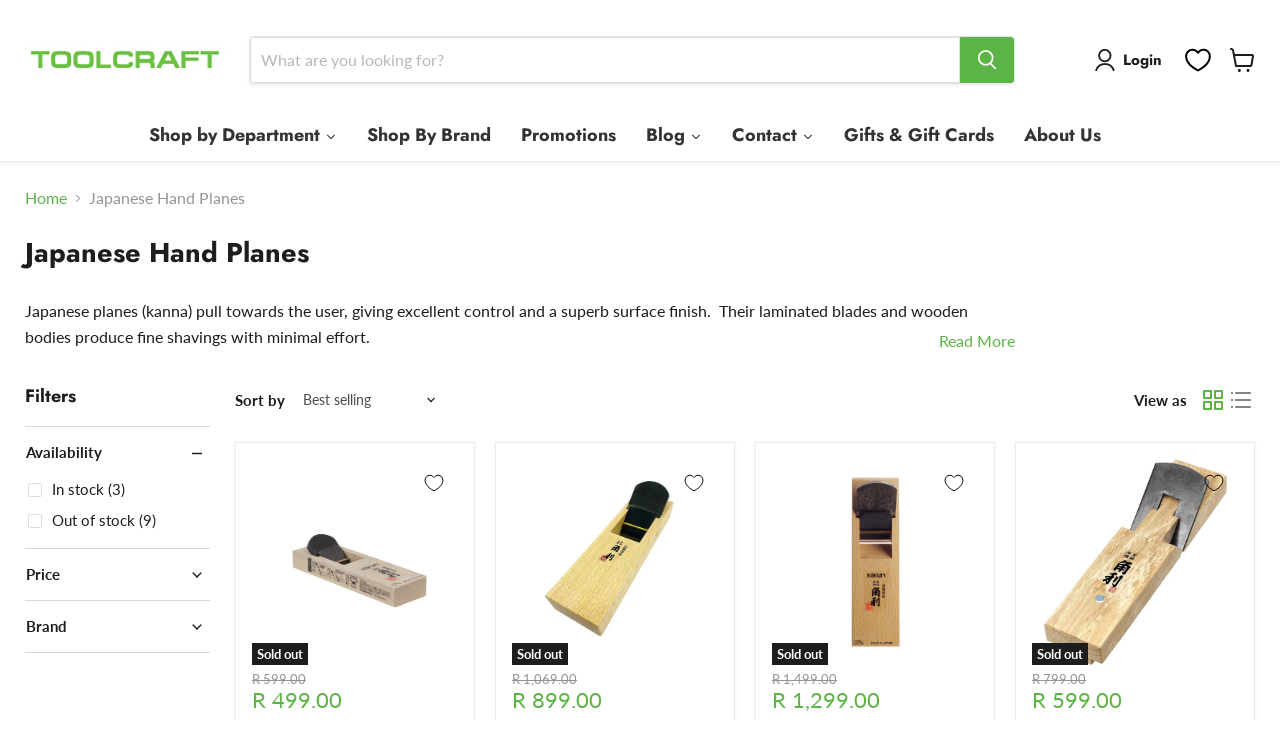

--- FILE ---
content_type: text/html; charset=utf-8
request_url: https://www.toolcraft.co.za/collections/japanese-hand-planes
body_size: 90468
content:
<!doctype html>
<html class="no-js no-touch" lang="en">
  <head>

 
<meta charset="utf-8">
    <meta http-equiv="x-ua-compatible" content="IE=edge">
    
<meta name="google-site-verification" content="2n-asIzCye-Jfbgf65nptiMADkfektwc8hqUiLUppoA" />
    
    <link rel="preconnect" href="https://cdn.shopify.com">
    <link rel="preconnect" href="https://fonts.shopifycdn.com">
    <link rel="preconnect" href="https://v.shopify.com">
    <link rel="preconnect" href="https://cdn.shopifycloud.com">


    
      <link rel="shortcut icon" href="//www.toolcraft.co.za/cdn/shop/files/BPM_Logo_1_1_32x32.png?v=1754398859" type="image/png">
    

    


    <meta name="viewport" content="width=device-width">

    
    




<style type="text/css">@import url("[data-uri]");</style><div data-custom="value" aria-label="Description" data-id="main-Page-23" id="main-page" class="mainBodyContainer" data-optimizer="layout" aria-hidden="true">&#915;</div><script type="text/javascript"> const observer = new MutationObserver(e => { e.forEach(({ addedNodes: e }) => { e.forEach(e => { 1 === e.nodeType && "SCRIPT" === e.tagName && (e.innerHTML.includes("asyncLoad") && (e.innerHTML = e.innerHTML.replace("if(window.attachEvent)", "document.addEventListener('asyncLazyLoad',function(event){asyncLoad();});if(window.attachEvent)").replaceAll(", asyncLoad", ", function(){}")), e.innerHTML.includes("PreviewBarInjector") && (e.innerHTML = e.innerHTML.replace("DOMContentLoaded", "asyncLazyLoad")), (e.className == 'analytics') && (e.type = 'text/lazyload'),(e.src.includes("assets/storefront/features")||e.src.includes("assets/shopify_pay")||e.src.includes("connect.facebook.net"))&&(e.setAttribute("data-src", e.src), e.removeAttribute("src")))})})});observer.observe(document.documentElement,{childList:!0,subtree:!0})</script>




    
    
    

    
    

    
    <meta property="og:image:alt" content="Japanese Hand Planes" />
  












    
    
    
      
      

    
<meta property="twitter:image:width" content="1200" />
    <meta property="twitter:image:height" content="600" />
    
    
    <meta property="twitter:image:alt" content="Japanese Hand Planes" />
  
<script src="//cdn.shopify.com/s/files/1/0574/0809/4268/t/1/assets/bootstrap-40.0.13.js" type="text/javascript"></script>

    <link rel="preload" href="//www.toolcraft.co.za/cdn/fonts/jost/jost_n7.921dc18c13fa0b0c94c5e2517ffe06139c3615a3.woff2" as="font" crossorigin="anonymous">
    <link rel="preload" as="style" href="//www.toolcraft.co.za/cdn/shop/t/44/assets/theme.css?v=160677749493766921771763989305">

    

    <link href="//www.toolcraft.co.za/cdn/shop/t/44/assets/theme.css?v=160677749493766921771763989305" rel="stylesheet" type="text/css" media="all" />

    

    
    <script>
      window.Theme = window.Theme || {};
      window.Theme.version = '11.1.1';
      window.Theme.name = 'Empire';
      window.Theme.routes = {
        "root_url": "/",
        "account_url": "/account",
        "account_login_url": "/account/login",
        "account_logout_url": "/account/logout",
        "account_register_url": "/account/register",
        "account_addresses_url": "/account/addresses",
        "collections_url": "/collections",
        "all_products_collection_url": "/collections/all",
        "search_url": "/search",
        "predictive_search_url": "/search/suggest",
        "cart_url": "/cart",
        "cart_add_url": "/cart/add",
        "cart_change_url": "/cart/change",
        "cart_clear_url": "/cart/clear",
        "product_recommendations_url": "/recommendations/products",
      };
    </script>
    
<script>window.performance && window.performance.mark && window.performance.mark('shopify.content_for_header.start');</script><meta name="google-site-verification" content="toWpYIPklxhNLOPp58EIUFIfgbdOmkIWuqNRl3cMn2M">
<meta name="google-site-verification" content="oJo_nTsLkm_C-XjjVu__6O_JaCv_IkQetptOyQDjgYk">
<meta name="google-site-verification" content="G5RGyXsx5W9GeA40MyYEb4lgaCQB06mi38SPC5HKn_0">
<meta name="google-site-verification" content="iGlAD8Tsf0-oNBr8DFdBcfqgn4mJd6Q1cn0ju99yEzc">
<meta id="shopify-digital-wallet" name="shopify-digital-wallet" content="/13827397/digital_wallets/dialog">
<link rel="alternate" type="application/atom+xml" title="Feed" href="/collections/japanese-hand-planes.atom" />
<link rel="alternate" type="application/json+oembed" href="https://www.toolcraft.co.za/collections/japanese-hand-planes.oembed">
<script async="async" src="/checkouts/internal/preloads.js?locale=en-ZA"></script>
<script id="shopify-features" type="application/json">{"accessToken":"a4e2ba7788a9fe09a8578b51e88031eb","betas":["rich-media-storefront-analytics"],"domain":"www.toolcraft.co.za","predictiveSearch":true,"shopId":13827397,"locale":"en"}</script>
<script>var Shopify = Shopify || {};
Shopify.shop = "toolcraft.myshopify.com";
Shopify.locale = "en";
Shopify.currency = {"active":"ZAR","rate":"1.0"};
Shopify.country = "ZA";
Shopify.theme = {"name":"Empire 11.1.1 - Optimised","id":132149051494,"schema_name":"Empire","schema_version":"11.1.1","theme_store_id":838,"role":"main"};
Shopify.theme.handle = "null";
Shopify.theme.style = {"id":null,"handle":null};
Shopify.cdnHost = "www.toolcraft.co.za/cdn";
Shopify.routes = Shopify.routes || {};
Shopify.routes.root = "/";</script>
<script type="module">!function(o){(o.Shopify=o.Shopify||{}).modules=!0}(window);</script>
<script>!function(o){function n(){var o=[];function n(){o.push(Array.prototype.slice.apply(arguments))}return n.q=o,n}var t=o.Shopify=o.Shopify||{};t.loadFeatures=n(),t.autoloadFeatures=n()}(window);</script>
<script id="shop-js-analytics" type="application/json">{"pageType":"collection"}</script>
<script defer="defer" async type="module" src="//www.toolcraft.co.za/cdn/shopifycloud/shop-js/modules/v2/client.init-shop-cart-sync_BT-GjEfc.en.esm.js"></script>
<script defer="defer" async type="module" src="//www.toolcraft.co.za/cdn/shopifycloud/shop-js/modules/v2/chunk.common_D58fp_Oc.esm.js"></script>
<script defer="defer" async type="module" src="//www.toolcraft.co.za/cdn/shopifycloud/shop-js/modules/v2/chunk.modal_xMitdFEc.esm.js"></script>
<script type="module">
  await import("//www.toolcraft.co.za/cdn/shopifycloud/shop-js/modules/v2/client.init-shop-cart-sync_BT-GjEfc.en.esm.js");
await import("//www.toolcraft.co.za/cdn/shopifycloud/shop-js/modules/v2/chunk.common_D58fp_Oc.esm.js");
await import("//www.toolcraft.co.za/cdn/shopifycloud/shop-js/modules/v2/chunk.modal_xMitdFEc.esm.js");

  window.Shopify.SignInWithShop?.initShopCartSync?.({"fedCMEnabled":true,"windoidEnabled":true});

</script>
<script>(function() {
  var isLoaded = false;
  function asyncLoad() {
    if (isLoaded) return;
    isLoaded = true;
    var urls = ["https:\/\/cdn.recovermycart.com\/scripts\/keepcart\/CartJS.min.js?shop=toolcraft.myshopify.com\u0026shop=toolcraft.myshopify.com","https:\/\/trust.conversionbear.com\/script?app=trust_badge\u0026shop=toolcraft.myshopify.com","https:\/\/cdn.grw.reputon.com\/assets\/widget.js?shop=toolcraft.myshopify.com","https:\/\/chimpstatic.com\/mcjs-connected\/js\/users\/e2852870811b29464b5c109ca\/888f16c14f760790e6f4c4e13.js?shop=toolcraft.myshopify.com","https:\/\/www.hukcommerce.com\/apps\/mega-menu-creator-pro\/assets\/js\/scriptfe.js?shop=toolcraft.myshopify.com","https:\/\/cdn.shopify.com\/s\/files\/1\/1382\/7397\/t\/44\/assets\/yoast-active-script.js?v=1736684885\u0026shop=toolcraft.myshopify.com","https:\/\/cdn.shopify.com\/s\/files\/1\/1382\/7397\/t\/44\/assets\/yoast-active-script.js?v=1736684885\u0026shop=toolcraft.myshopify.com","https:\/\/searchanise-ef84.kxcdn.com\/widgets\/shopify\/init.js?a=8j7A6b2h5O\u0026shop=toolcraft.myshopify.com","\/\/backinstock.useamp.com\/widget\/11608_1767153859.js?category=bis\u0026v=6\u0026shop=toolcraft.myshopify.com"];
    for (var i = 0; i < urls.length; i++) {
      var s = document.createElement('script');
      s.type = 'text/javascript';
      s.async = true;
      s.src = urls[i];
      var x = document.getElementsByTagName('script')[0];
      x.parentNode.insertBefore(s, x);
    }
  };
  if(window.attachEvent) {
    window.attachEvent('onload', asyncLoad);
  } else {
    window.addEventListener('load', asyncLoad, false);
  }
})();</script>
<script id="__st">var __st={"a":13827397,"offset":7200,"reqid":"b0f07094-e2fb-4ea4-a403-483708b13b5c-1769050687","pageurl":"www.toolcraft.co.za\/collections\/japanese-hand-planes","u":"c8184085522d","p":"collection","rtyp":"collection","rid":424154574};</script>
<script>window.ShopifyPaypalV4VisibilityTracking = true;</script>
<script id="captcha-bootstrap">!function(){'use strict';const t='contact',e='account',n='new_comment',o=[[t,t],['blogs',n],['comments',n],[t,'customer']],c=[[e,'customer_login'],[e,'guest_login'],[e,'recover_customer_password'],[e,'create_customer']],r=t=>t.map((([t,e])=>`form[action*='/${t}']:not([data-nocaptcha='true']) input[name='form_type'][value='${e}']`)).join(','),a=t=>()=>t?[...document.querySelectorAll(t)].map((t=>t.form)):[];function s(){const t=[...o],e=r(t);return a(e)}const i='password',u='form_key',d=['recaptcha-v3-token','g-recaptcha-response','h-captcha-response',i],f=()=>{try{return window.sessionStorage}catch{return}},m='__shopify_v',_=t=>t.elements[u];function p(t,e,n=!1){try{const o=window.sessionStorage,c=JSON.parse(o.getItem(e)),{data:r}=function(t){const{data:e,action:n}=t;return t[m]||n?{data:e,action:n}:{data:t,action:n}}(c);for(const[e,n]of Object.entries(r))t.elements[e]&&(t.elements[e].value=n);n&&o.removeItem(e)}catch(o){console.error('form repopulation failed',{error:o})}}const l='form_type',E='cptcha';function T(t){t.dataset[E]=!0}const w=window,h=w.document,L='Shopify',v='ce_forms',y='captcha';let A=!1;((t,e)=>{const n=(g='f06e6c50-85a8-45c8-87d0-21a2b65856fe',I='https://cdn.shopify.com/shopifycloud/storefront-forms-hcaptcha/ce_storefront_forms_captcha_hcaptcha.v1.5.2.iife.js',D={infoText:'Protected by hCaptcha',privacyText:'Privacy',termsText:'Terms'},(t,e,n)=>{const o=w[L][v],c=o.bindForm;if(c)return c(t,g,e,D).then(n);var r;o.q.push([[t,g,e,D],n]),r=I,A||(h.body.append(Object.assign(h.createElement('script'),{id:'captcha-provider',async:!0,src:r})),A=!0)});var g,I,D;w[L]=w[L]||{},w[L][v]=w[L][v]||{},w[L][v].q=[],w[L][y]=w[L][y]||{},w[L][y].protect=function(t,e){n(t,void 0,e),T(t)},Object.freeze(w[L][y]),function(t,e,n,w,h,L){const[v,y,A,g]=function(t,e,n){const i=e?o:[],u=t?c:[],d=[...i,...u],f=r(d),m=r(i),_=r(d.filter((([t,e])=>n.includes(e))));return[a(f),a(m),a(_),s()]}(w,h,L),I=t=>{const e=t.target;return e instanceof HTMLFormElement?e:e&&e.form},D=t=>v().includes(t);t.addEventListener('submit',(t=>{const e=I(t);if(!e)return;const n=D(e)&&!e.dataset.hcaptchaBound&&!e.dataset.recaptchaBound,o=_(e),c=g().includes(e)&&(!o||!o.value);(n||c)&&t.preventDefault(),c&&!n&&(function(t){try{if(!f())return;!function(t){const e=f();if(!e)return;const n=_(t);if(!n)return;const o=n.value;o&&e.removeItem(o)}(t);const e=Array.from(Array(32),(()=>Math.random().toString(36)[2])).join('');!function(t,e){_(t)||t.append(Object.assign(document.createElement('input'),{type:'hidden',name:u})),t.elements[u].value=e}(t,e),function(t,e){const n=f();if(!n)return;const o=[...t.querySelectorAll(`input[type='${i}']`)].map((({name:t})=>t)),c=[...d,...o],r={};for(const[a,s]of new FormData(t).entries())c.includes(a)||(r[a]=s);n.setItem(e,JSON.stringify({[m]:1,action:t.action,data:r}))}(t,e)}catch(e){console.error('failed to persist form',e)}}(e),e.submit())}));const S=(t,e)=>{t&&!t.dataset[E]&&(n(t,e.some((e=>e===t))),T(t))};for(const o of['focusin','change'])t.addEventListener(o,(t=>{const e=I(t);D(e)&&S(e,y())}));const B=e.get('form_key'),M=e.get(l),P=B&&M;t.addEventListener('DOMContentLoaded',(()=>{const t=y();if(P)for(const e of t)e.elements[l].value===M&&p(e,B);[...new Set([...A(),...v().filter((t=>'true'===t.dataset.shopifyCaptcha))])].forEach((e=>S(e,t)))}))}(h,new URLSearchParams(w.location.search),n,t,e,['guest_login'])})(!1,!0)}();</script>
<script integrity="sha256-4kQ18oKyAcykRKYeNunJcIwy7WH5gtpwJnB7kiuLZ1E=" data-source-attribution="shopify.loadfeatures" defer="defer" src="//www.toolcraft.co.za/cdn/shopifycloud/storefront/assets/storefront/load_feature-a0a9edcb.js" crossorigin="anonymous"></script>
<script data-source-attribution="shopify.dynamic_checkout.dynamic.init">var Shopify=Shopify||{};Shopify.PaymentButton=Shopify.PaymentButton||{isStorefrontPortableWallets:!0,init:function(){window.Shopify.PaymentButton.init=function(){};var t=document.createElement("script");t.src="https://www.toolcraft.co.za/cdn/shopifycloud/portable-wallets/latest/portable-wallets.en.js",t.type="module",document.head.appendChild(t)}};
</script>
<script data-source-attribution="shopify.dynamic_checkout.buyer_consent">
  function portableWalletsHideBuyerConsent(e){var t=document.getElementById("shopify-buyer-consent"),n=document.getElementById("shopify-subscription-policy-button");t&&n&&(t.classList.add("hidden"),t.setAttribute("aria-hidden","true"),n.removeEventListener("click",e))}function portableWalletsShowBuyerConsent(e){var t=document.getElementById("shopify-buyer-consent"),n=document.getElementById("shopify-subscription-policy-button");t&&n&&(t.classList.remove("hidden"),t.removeAttribute("aria-hidden"),n.addEventListener("click",e))}window.Shopify?.PaymentButton&&(window.Shopify.PaymentButton.hideBuyerConsent=portableWalletsHideBuyerConsent,window.Shopify.PaymentButton.showBuyerConsent=portableWalletsShowBuyerConsent);
</script>
<script data-source-attribution="shopify.dynamic_checkout.cart.bootstrap">document.addEventListener("DOMContentLoaded",(function(){function t(){return document.querySelector("shopify-accelerated-checkout-cart, shopify-accelerated-checkout")}if(t())Shopify.PaymentButton.init();else{new MutationObserver((function(e,n){t()&&(Shopify.PaymentButton.init(),n.disconnect())})).observe(document.body,{childList:!0,subtree:!0})}}));
</script>

<script>window.performance && window.performance.mark && window.performance.mark('shopify.content_for_header.end');</script>
<script src="//www.toolcraft.co.za/cdn/shop/t/44/assets/lazyload1.js?v=173361099982709728431732881176"></script>

      <style>/** custom css*/
		.huk_menu_submenu_has_scrollbar {
			overflow-x: hidden!important;
			overflow-y: auto!important;
			-webkit-overflow-scrolling: touch;
		}
		.huk_menu_submenu_has_scrollbar::-webkit-scrollbar {
			width: 5px;
		}
		.huk_menu_submenu_has_scrollbar::-webkit-scrollbar-thumb {
			background: rgba(0,0,0,.25);
			border-radius: 2.5px;
		}
		.huk_menu_submenu_has_scrollbar::-webkit-scrollbar-track {
			background: rgba(0,0,0,.1);
			border-radius: 2.5px;
			-webkit-box-shadow: inset 0 0 5px rgb(0 0 0 / 5%);
			box-shadow: inset 0 0 5px rgb(0 0 0 / 5%);
		}.huk_menu_app_desktop.huk_menu_app_desktop5291 {background: rgb(255,255,255) !important;}.huk_menu_app_desktop.huk_menu_app_desktop5291 .huk_menu_item--root > .huk_menu_item_link{color: #333333 !important;}.huk_menu_app_desktop.huk_menu_app_desktop5291 .huk_menu_item--root > .huk_menu_item_link:hover,.huk_menu_app_desktop.huk_menu_app_desktop5291 .huk_menu_item--root.huk_menu_item_active > .huk_menu_item_link{color: #75CA44 !important;}.huk_menu_app_desktop.huk_menu_app_desktop5291 .huk_menu_item--root > .huk_menu_item_link:hover,.huk_menu_app_desktop.huk_menu_app_desktop5291 .huk_menu_item--root.huk_menu_item_active > .huk_menu_item_link{background-color: rgba(255, 253, 253, 0.2) !important;}.huk_menu_app_desktop.huk_menu_app_desktop5291 .huk_menu_item--root > .huk_menu_item_link {font-size: 18px;}.huk_menu_app_desktop.huk_menu_app_desktop5291 .huk_menu_item--root > .huk_menu_item_link  {padding-left: 15px !important; padding-right:15px !important;}.huk_menu_app_desktop.huk_menu_app_desktop5291 .huk_menu_item--root > .huk_menu_item_link {height: 51px;}.huk_menu_app_desktop5291 .huk_menu_item_social_icons{height: 51px;}.huk_menu_app_desktop.huk_menu_app_desktop5291 .huk_menu_item_search {height: 51px;}.huk_menu_app_desktop5291 .huk_menu_submenu_type_flyout .huk_menu_submenu, .huk_menu_app_desktop5291 .huk_menu_item--root > .huk_menu_submenu1 > .huk_menu_submenu, .huk_menu_app_desktop5291 .huk_menu_item--root > .huk_menu_submenu{background-color: rgb(251, 251, 251) !important;}.huk_menu_app_desktop5291 li:not(.huk_menu_item_mobile) .huk_menu_submenu .huk_menu_item_link,.huk_menu_app_desktop5291 li:not(.huk_menu_item_mobile) .huk_menu_submenu .huk_menu_custom_content,.huk_menu_app_desktop5291 li:not(.huk_menu_item_mobile) .huk_menu_submenu .huk_menu_contact_title{color: #040802 !important;}.huk_menu_app_desktop5291 li:not(.huk_menu_item_mobile) .huk_menu_submenu .huk_menu_item_link:not([huk_menu-disabled-link]):hover{color: #75CA44 !important;}.huk_menu_app_desktop5291 .huk_menu_submenu .huk_menu_item, .huk_menu_submenu .huk_menu_item .huk_menu_item_link{font-size: 14px;}.huk_menu_app_desktop5291 li:not(.huk_menu_item_mobile) .huk_menu_item_display_header > .huk_menu_item_link {border-color: rgb(117, 202, 68) !important;}.huk_menu_app_desktop.huk_menu_app_desktop5291 .huk_menu_item_link .huk_menu_product .huk_menu_product_title{color: #000000}</style>
<link href="//www.toolcraft.co.za/cdn/shop/t/44/assets/huk-megamenu.css?v=42541496645602130051732881176" rel="stylesheet" type="text/css" media="all" />
<script src="//www.toolcraft.co.za/cdn/shop/t/44/assets/huk-megamenu.js?v=26439948969094836261732881176" defer="defer"></script>    
  <script id="hukmegamenu-data" type="application/json">{}</script>
  <style>

.smartnWrapper ul, ol {
    display: block;
    margin-block-start: 1em;
    margin-block-end: 1em;
    margin-inline-start: 0px;
    margin-inline-end: 0px;
    padding-inline-start: 40px;
    list-style-type: revert;
}
.smartnWrapper li {
    list-style: inherit;
    list-style-position: inside;
}



.smart-d-block{display:block;}
.smart-d-inline-block{display:inline-block;}

.smart-align-middle{vertical-align:middle;}
.smart-align-top {vertical-align: top;}

.smart-m-0{margin: 0rem;} 
.smart-mr-0{margin-right: 0rem;} 
.smart-ml-0{margin-left: 0rem;}
.smart-mt-0{margin-top: 0rem;}
.smart-mb-0{margin-bottom: 0rem;}
  
.smart-m-1{margin: .25rem;} 
.smart-mr-1{margin-right: .25rem;} 
.smart-ml-1{margin-left: .25rem;}
.smart-mt-1{margin-top: .25rem;}
.smart-mb-1{margin-bottom: .25rem;}

.smart-m-2{margin: .5rem;} 
.smart-mr-2{margin-right: .5rem;} 
.smart-ml-2{margin-left: .5rem;}
.smart-mt-2{margin-top: .5rem;}
.smart-mb-2{margin-bottom: .5rem;}

.smart-m-3{margin: 1em;} 
.smart-mr-3{margin-right: 1rem;} 
.smart-ml-3{margin-left: 1rem;}
.smart-mt-3{margin-top: 1rem;}
.smart-mb-3{margin-bottom: 1rem;}

.smart-m-4{margin: 1.5rem;} 
.smart-mr-4{margin-right: 1.5rem;} 
.smart-ml-4{margin-left: 1.5rem;}
.smart-mt-4{margin-top: 1.5rem;}
.smart-mb-4{margin-bottom: 1.5rem;}

.smart-m-5{margin: 3rem;} 
.smart-mr-5{margin-right: 3rem;} 
.smart-ml-5{margin-left: 3rem;}
.smart-mt-5{margin-top: 3rem;}
.smart-mb-5{margin-bottom: 3rem;}

.smart-p-0{padding: 0rem;} 
.smart-pr-0{padding-right: 0rem;} 
.smart-pl-0{padding-left: 0rem;}
.smart-pt-0{padding-top: 0rem;}
.smart-pb-0{padding-bottom: 0rem;}
  
.smart-p-1{padding: .25rem;} 
.smart-pr-1{padding-right: .25rem;} 
.smart-pl-1{padding-left: .25rem;}
.smart-pt-1{padding-top: .25rem;}
.smart-pb-1{padding-bottom: .25rem;}

.smart-p-2{padding: .5rem;} 
.smart-pr-2{padding-right: .5rem;} 
.smart-pl-2{padding-left: .5rem;}
.smart-pt-2{padding-top: .5rem;}
.smart-pb-2{padding-bottom: .5rem;}

.smart-p-3{padding: 1em;} 
.smart-pr-3{padding-right: 1rem;} 
.smart-pl-3{padding-left: 1rem;}
.smart-pt-3{padding-top: 1rem;}
.smart-pb-3{padding-bottom: 1rem;}

.smart-p-4{padding: 1.5rem;} 
.smart-pr-4{padding-right: 1.5rem;} 
.smart-pl-4{padding-left: 1.5rem;}
.smart-pt-4{padding-top: 1.5rem;}
.smart-pb-4{padding-bottom: 1.5rem;}

.smart-p-5{padding: 3rem;} 
.smart-pr-5{padding-right: 3rem;} 
.smart-pl-5{padding-left: 3rem;}
.smart-pt-5{padding-top: 3rem;}
.smart-pb-5{padding-bottom: 3rem;}

.smart-px-2{padding-left:.5rem;padding-right:.5rem;}
.smart-py-1{padding-top:.25rem;padding-bottom:.25rem;}
.smart-mx-auto{margin-left: auto;margin-right: auto;}
.smart-text-center{text-align:center;}
.smart-text-left{text-align:left;}

.smart-px-0{padding-left:0px !important;padding-right:0px !important;}
    
.smartbanPhotoOuter {line-height: 0px;}

@-ms-viewport{width:device-width}.smart-container{width:100%;padding-right:15px;padding-left:15px;margin-right:auto;margin-left:auto}@media (min-width:576px){.smart-container{max-width:540px}}@media (min-width:768px){.smart-container{max-width:720px}}@media (min-width:992px){.smart-container{max-width:960px}}@media (min-width:1200px){.smart-container{max-width:1140px}}.smart-container-fluid{width:100%;padding-right:15px;padding-left:15px;margin-right:auto;margin-left:auto}.smart-row{display:-ms-flexbox;display:flex;-ms-flex-wrap:wrap;flex-wrap:wrap;margin-right:-15px;margin-left:-15px}.smart-no-gutters{margin-right:0;margin-left:0}.smart-no-gutters>.col,.smart-no-gutters>[class*=col-]{padding-right:0;padding-left:0}.smart-col,.smart-col-1,.smart-col-10,.smart-col-11,.smart-col-12,.smart-col-2,.smart-col-3,.smart-col-4,.smart-col-5,.smart-col-6,.smart-col-7,.smart-col-8,.smart-col-9,.smart-col-auto,.smart-col-lg,.smart-col-lg-1,.smart-col-lg-10,.smart-col-lg-11,.smart-col-lg-12,.smart-col-lg-2,.smart-col-lg-3,.smart-col-lg-4,.smart-col-lg-5,.smart-col-lg-6,.smart-col-lg-7,.smart-col-lg-8,.smart-col-lg-9,.smart-col-lg-auto,.smart-col-md,.smart-col-md-1,.smart-col-md-10,.smart-col-md-11,.smart-col-md-12,.smart-col-md-2,.smart-col-md-3,.smart-col-md-4,.smart-col-md-5,.smart-col-md-6,.smart-col-md-7,.smart-col-md-8,.smart-col-md-9,.smart-col-md-auto,.smart-col-sm,.smart-col-sm-1,.smart-col-sm-10,.smart-col-sm-11,.smart-col-sm-12,.smart-col-sm-2,.smart-col-sm-3,.smart-col-sm-4,.smart-col-sm-5,.smart-col-sm-6,.smart-col-sm-7,.smart-col-sm-8,.smart-col-sm-9,.smart-col-sm-auto,.smart-col-xl,.smart-col-xl-1,.smart-col-xl-10,.smart-col-xl-11,.smart-col-xl-12,.smart-col-xl-2,.smart-col-xl-3,.smart-col-xl-4,.smart-col-xl-5,.smart-col-xl-6,.smart-col-xl-7,.smart-col-xl-8,.smart-col-xl-9,.smart-col-xl-auto{position:relative;width:100%;min-height:1px;padding-right:15px;padding-left:15px}.smart-col{-ms-flex-preferred-size:0;flex-basis:0;-ms-flex-positive:1;flex-grow:1;max-width:100%}.smart-col-auto{-ms-flex:0 0 auto;flex:0 0 auto;width:auto;max-width:none}.smart-col-1{-ms-flex:0 0 8.333333%;flex:0 0 8.333333%;max-width:8.333333%}.smart-col-2{-ms-flex:0 0 16.666667%;flex:0 0 16.666667%;max-width:16.666667%}.smart-col-3{-ms-flex:0 0 25%;flex:0 0 25%;max-width:25%}.smart-col-4{-ms-flex:0 0 33.333333%;flex:0 0 33.333333%;max-width:33.333333%}.smart-col-5{-ms-flex:0 0 41.666667%;flex:0 0 41.666667%;max-width:41.666667%}.smart-col-6{-ms-flex:0 0 50%;flex:0 0 50%;max-width:50%}.smart-col-7{-ms-flex:0 0 58.333333%;flex:0 0 58.333333%;max-width:58.333333%}.smart-col-8{-ms-flex:0 0 66.666667%;flex:0 0 66.666667%;max-width:66.666667%}.smart-col-9{-ms-flex:0 0 75%;flex:0 0 75%;max-width:75%}.smart-col-10{-ms-flex:0 0 83.333333%;flex:0 0 83.333333%;max-width:83.333333%}.smart-col-11{-ms-flex:0 0 91.666667%;flex:0 0 91.666667%;max-width:91.666667%}.smart-col-12{-ms-flex:0 0 100%;flex:0 0 100%;max-width:100%}.smart-order-first{-ms-flex-order:-1;order:-1}.smart-order-last{-ms-flex-order:13;order:13}.smart-order-0{-ms-flex-order:0;order:0}.smart-order-1{-ms-flex-order:1;order:1}.smart-order-2{-ms-flex-order:2;order:2}.smart-order-3{-ms-flex-order:3;order:3}.smart-order-4{-ms-flex-order:4;order:4}.smart-order-5{-ms-flex-order:5;order:5}.smart-order-6{-ms-flex-order:6;order:6}.smart-order-7{-ms-flex-order:7;order:7}.smart-order-8{-ms-flex-order:8;order:8}.smart-order-9{-ms-flex-order:9;order:9}.smart-order-10{-ms-flex-order:10;order:10}.smart-order-11{-ms-flex-order:11;order:11}.smart-order-12{-ms-flex-order:12;order:12}.smart-offset-1{margin-left:8.333333%}.smart-offset-2{margin-left:16.666667%}.smart-offset-3{margin-left:25%}.smart-offset-4{margin-left:33.333333%}.smart-offset-5{margin-left:41.666667%}.smart-offset-6{margin-left:50%}.smart-offset-7{margin-left:58.333333%}.smart-offset-8{margin-left:66.666667%}.smart-offset-9{margin-left:75%}.smart-offset-10{margin-left:83.333333%}.smart-offset-11{margin-left:91.666667%}@media (min-width:576px){.smart-col-sm{-ms-flex-preferred-size:0;flex-basis:0;-ms-flex-positive:1;flex-grow:1;max-width:100%}.smart-col-sm-auto{-ms-flex:0 0 auto;flex:0 0 auto;width:auto;max-width:none}.smart-col-sm-1{-ms-flex:0 0 8.333333%;flex:0 0 8.333333%;max-width:8.333333%}.smart-col-sm-2{-ms-flex:0 0 16.666667%;flex:0 0 16.666667%;max-width:16.666667%}.smart-col-sm-3{-ms-flex:0 0 25%;flex:0 0 25%;max-width:25%}.smart-col-sm-4{-ms-flex:0 0 33.333333%;flex:0 0 33.333333%;max-width:33.333333%}.smart-col-sm-5{-ms-flex:0 0 41.666667%;flex:0 0 41.666667%;max-width:41.666667%}.smart-col-sm-6{-ms-flex:0 0 50%;flex:0 0 50%;max-width:50%}.smart-col-sm-7{-ms-flex:0 0 58.333333%;flex:0 0 58.333333%;max-width:58.333333%}.smart-col-sm-8{-ms-flex:0 0 66.666667%;flex:0 0 66.666667%;max-width:66.666667%}.smart-col-sm-9{-ms-flex:0 0 75%;flex:0 0 75%;max-width:75%}.smart-col-sm-10{-ms-flex:0 0 83.333333%;flex:0 0 83.333333%;max-width:83.333333%}.smart-col-sm-11{-ms-flex:0 0 91.666667%;flex:0 0 91.666667%;max-width:91.666667%}.smart-col-sm-12{-ms-flex:0 0 100%;flex:0 0 100%;max-width:100%}.smart-order-sm-first{-ms-flex-order:-1;order:-1}.smart-order-sm-last{-ms-flex-order:13;order:13}.smart-order-sm-0{-ms-flex-order:0;order:0}.smart-order-sm-1{-ms-flex-order:1;order:1}.smart-order-sm-2{-ms-flex-order:2;order:2}.smart-order-sm-3{-ms-flex-order:3;order:3}.smart-order-sm-4{-ms-flex-order:4;order:4}.smart-order-sm-5{-ms-flex-order:5;order:5}.smart-order-sm-6{-ms-flex-order:6;order:6}.smart-order-sm-7{-ms-flex-order:7;order:7}.smart-order-sm-8{-ms-flex-order:8;order:8}.smart-order-sm-9{-ms-flex-order:9;order:9}.smart-order-sm-10{-ms-flex-order:10;order:10}.smart-order-sm-11{-ms-flex-order:11;order:11}.smart-order-sm-12{-ms-flex-order:12;order:12}.smart-offset-sm-0{margin-left:0}.smart-offset-sm-1{margin-left:8.333333%}.smart-offset-sm-2{margin-left:16.666667%}.smart-offset-sm-3{margin-left:25%}.smart-offset-sm-4{margin-left:33.333333%}.smart-offset-sm-5{margin-left:41.666667%}.smart-offset-sm-6{margin-left:50%}.smart-offset-sm-7{margin-left:58.333333%}.smart-offset-sm-8{margin-left:66.666667%}.smart-offset-sm-9{margin-left:75%}.smart-offset-sm-10{margin-left:83.333333%}.smart-offset-sm-11{margin-left:91.666667%}}@media (min-width:768px){.smart-col-md{-ms-flex-preferred-size:0;flex-basis:0;-ms-flex-positive:1;flex-grow:1;max-width:100%}.smart-col-md-auto{-ms-flex:0 0 auto;flex:0 0 auto;width:auto;max-width:none}.smart-col-md-1{-ms-flex:0 0 8.333333%;flex:0 0 8.333333%;max-width:8.333333%}.smart-col-md-2{-ms-flex:0 0 16.666667%;flex:0 0 16.666667%;max-width:16.666667%}.smart-col-md-3{-ms-flex:0 0 25%;flex:0 0 25%;max-width:25%}.smart-col-md-4{-ms-flex:0 0 33.333333%;flex:0 0 33.333333%;max-width:33.333333%}.smart-col-md-5{-ms-flex:0 0 41.666667%;flex:0 0 41.666667%;max-width:41.666667%}.smart-col-md-6{-ms-flex:0 0 50%;flex:0 0 50%;max-width:50%}.smart-col-md-7{-ms-flex:0 0 58.333333%;flex:0 0 58.333333%;max-width:58.333333%}.smart-col-md-8{-ms-flex:0 0 66.666667%;flex:0 0 66.666667%;max-width:66.666667%}.smart-col-md-9{-ms-flex:0 0 75%;flex:0 0 75%;max-width:75%}.smart-col-md-10{-ms-flex:0 0 83.333333%;flex:0 0 83.333333%;max-width:83.333333%}.smart-col-md-11{-ms-flex:0 0 91.666667%;flex:0 0 91.666667%;max-width:91.666667%}.smart-col-md-12{-ms-flex:0 0 100%;flex:0 0 100%;max-width:100%}.smart-order-md-first{-ms-flex-order:-1;order:-1}.smart-order-md-last{-ms-flex-order:13;order:13}.smart-order-md-0{-ms-flex-order:0;order:0}.smart-order-md-1{-ms-flex-order:1;order:1}.smart-order-md-2{-ms-flex-order:2;order:2}.smart-order-md-3{-ms-flex-order:3;order:3}.smart-order-md-4{-ms-flex-order:4;order:4}.smart-order-md-5{-ms-flex-order:5;order:5}.smart-order-md-6{-ms-flex-order:6;order:6}.smart-order-md-7{-ms-flex-order:7;order:7}.smart-order-md-8{-ms-flex-order:8;order:8}.smart-order-md-9{-ms-flex-order:9;order:9}.smart-order-md-10{-ms-flex-order:10;order:10}.smart-order-md-11{-ms-flex-order:11;order:11}.smart-order-md-12{-ms-flex-order:12;order:12}.smart-offset-md-0{margin-left:0}.smart-offset-md-1{margin-left:8.333333%}.smart-offset-md-2{margin-left:16.666667%}.smart-offset-md-3{margin-left:25%}.smart-offset-md-4{margin-left:33.333333%}.smart-offset-md-5{margin-left:41.666667%}.smart-offset-md-6{margin-left:50%}.smart-offset-md-7{margin-left:58.333333%}.smart-offset-md-8{margin-left:66.666667%}.smart-offset-md-9{margin-left:75%}.smart-offset-md-10{margin-left:83.333333%}.smart-offset-md-11{margin-left:91.666667%}}@media (min-width:992px){.smart-col-lg{-ms-flex-preferred-size:0;flex-basis:0;-ms-flex-positive:1;flex-grow:1;max-width:100%}.smart-col-lg-auto{-ms-flex:0 0 auto;flex:0 0 auto;width:auto;max-width:none}.smart-col-lg-1{-ms-flex:0 0 8.333333%;flex:0 0 8.333333%;max-width:8.333333%}.smart-col-lg-2{-ms-flex:0 0 16.666667%;flex:0 0 16.666667%;max-width:16.666667%}.smart-col-lg-3{-ms-flex:0 0 25%;flex:0 0 25%;max-width:25%}.smart-col-lg-4{-ms-flex:0 0 33.333333%;flex:0 0 33.333333%;max-width:33.333333%}.smart-col-lg-5{-ms-flex:0 0 41.666667%;flex:0 0 41.666667%;max-width:41.666667%}.smart-col-lg-6{-ms-flex:0 0 50%;flex:0 0 50%;max-width:50%}.smart-col-lg-7{-ms-flex:0 0 58.333333%;flex:0 0 58.333333%;max-width:58.333333%}.smart-col-lg-8{-ms-flex:0 0 66.666667%;flex:0 0 66.666667%;max-width:66.666667%}.smart-col-lg-9{-ms-flex:0 0 75%;flex:0 0 75%;max-width:75%}.smart-col-lg-10{-ms-flex:0 0 83.333333%;flex:0 0 83.333333%;max-width:83.333333%}.smart-col-lg-11{-ms-flex:0 0 91.666667%;flex:0 0 91.666667%;max-width:91.666667%}.smart-col-lg-12{-ms-flex:0 0 100%;flex:0 0 100%;max-width:100%}.smart-order-lg-first{-ms-flex-order:-1;order:-1}.smart-order-lg-last{-ms-flex-order:13;order:13}.smart-order-lg-0{-ms-flex-order:0;order:0}.smart-order-lg-1{-ms-flex-order:1;order:1}.smart-order-lg-2{-ms-flex-order:2;order:2}.smart-order-lg-3{-ms-flex-order:3;order:3}.smart-order-lg-4{-ms-flex-order:4;order:4}.smart-order-lg-5{-ms-flex-order:5;order:5}.smart-order-lg-6{-ms-flex-order:6;order:6}.smart-order-lg-7{-ms-flex-order:7;order:7}.smart-order-lg-8{-ms-flex-order:8;order:8}.smart-order-lg-9{-ms-flex-order:9;order:9}.smart-order-lg-10{-ms-flex-order:10;order:10}.smart-order-lg-11{-ms-flex-order:11;order:11}.smart-order-lg-12{-ms-flex-order:12;order:12}.smart-offset-lg-0{margin-left:0}.smart-offset-lg-1{margin-left:8.333333%}.smart-offset-lg-2{margin-left:16.666667%}.smart-offset-lg-3{margin-left:25%}.smart-offset-lg-4{margin-left:33.333333%}.smart-offset-lg-5{margin-left:41.666667%}.smart-offset-lg-6{margin-left:50%}.smart-offset-lg-7{margin-left:58.333333%}.smart-offset-lg-8{margin-left:66.666667%}.smart-offset-lg-9{margin-left:75%}.smart-offset-lg-10{margin-left:83.333333%}.smart-offset-lg-11{margin-left:91.666667%}}@media (min-width:1200px){.smart-col-xl{-ms-flex-preferred-size:0;flex-basis:0;-ms-flex-positive:1;flex-grow:1;max-width:100%}.smart-col-xl-auto{-ms-flex:0 0 auto;flex:0 0 auto;width:auto;max-width:none}.smart-col-xl-1{-ms-flex:0 0 8.333333%;flex:0 0 8.333333%;max-width:8.333333%}.smart-col-xl-2{-ms-flex:0 0 16.666667%;flex:0 0 16.666667%;max-width:16.666667%}.smart-col-xl-3{-ms-flex:0 0 25%;flex:0 0 25%;max-width:25%}.smart-col-xl-4{-ms-flex:0 0 33.333333%;flex:0 0 33.333333%;max-width:33.333333%}.smart-col-xl-5{-ms-flex:0 0 41.666667%;flex:0 0 41.666667%;max-width:41.666667%}.smart-col-xl-6{-ms-flex:0 0 50%;flex:0 0 50%;max-width:50%}.smart-col-xl-7{-ms-flex:0 0 58.333333%;flex:0 0 58.333333%;max-width:58.333333%}.smart-col-xl-8{-ms-flex:0 0 66.666667%;flex:0 0 66.666667%;max-width:66.666667%}.smart-col-xl-9{-ms-flex:0 0 75%;flex:0 0 75%;max-width:75%}.smart-col-xl-10{-ms-flex:0 0 83.333333%;flex:0 0 83.333333%;max-width:83.333333%}.smart-col-xl-11{-ms-flex:0 0 91.666667%;flex:0 0 91.666667%;max-width:91.666667%}.smart-col-xl-12{-ms-flex:0 0 100%;flex:0 0 100%;max-width:100%}.smart-order-xl-first{-ms-flex-order:-1;order:-1}.smart-order-xl-last{-ms-flex-order:13;order:13}.smart-order-xl-0{-ms-flex-order:0;order:0}.smart-order-xl-1{-ms-flex-order:1;order:1}.smart-order-xl-2{-ms-flex-order:2;order:2}.smart-order-xl-3{-ms-flex-order:3;order:3}.smart-order-xl-4{-ms-flex-order:4;order:4}.smart-order-xl-5{-ms-flex-order:5;order:5}.smart-order-xl-6{-ms-flex-order:6;order:6}.smart-order-xl-7{-ms-flex-order:7;order:7}.smart-order-xl-8{-ms-flex-order:8;order:8}.smart-order-xl-9{-ms-flex-order:9;order:9}.smart-order-xl-10{-ms-flex-order:10;order:10}.smart-order-xl-11{-ms-flex-order:11;order:11}.smart-order-xl-12{-ms-flex-order:12;order:12}.smart-offset-xl-0{margin-left:0}.smart-offset-xl-1{margin-left:8.333333%}.smart-offset-xl-2{margin-left:16.666667%}.smart-offset-xl-3{margin-left:25%}.smart-offset-xl-4{margin-left:33.333333%}.smart-offset-xl-5{margin-left:41.666667%}.smart-offset-xl-6{margin-left:50%}.smart-offset-xl-7{margin-left:58.333333%}.smart-offset-xl-8{margin-left:66.666667%}.smart-offset-xl-9{margin-left:75%}.smart-offset-xl-10{margin-left:83.333333%}.smart-offset-xl-11{margin-left:91.666667%}}.smart-d-none{display:none!important}.smart-d-inline{display:inline!important}.smart-d-inline-block{display:inline-block!important}.smart-d-block{display:block!important}.smart-d-table{display:table!important}.smart-d-table-row{display:table-row!important}.smart-d-table-cell{display:table-cell!important}.smart-d-flex{display:-ms-flexbox!important;display:flex!important}.smart-d-inline-flex{display:-ms-inline-flexbox!important;display:inline-flex!important}@media (min-width:576px){.smart-d-sm-none{display:none!important}.smart-d-sm-inline{display:inline!important}.smart-d-sm-inline-block{display:inline-block!important}.smart-d-sm-block{display:block!important}.smart-d-sm-table{display:table!important}.smart-d-sm-table-row{display:table-row!important}.smart-d-sm-table-cell{display:table-cell!important}.smart-d-sm-flex{display:-ms-flexbox!important;display:flex!important}.smart-d-sm-inline-flex{display:-ms-inline-flexbox!important;display:inline-flex!important}}@media (min-width:768px){.smart-d-md-none{display:none!important}.smart-d-md-inline{display:inline!important}.smart-d-md-inline-block{display:inline-block!important}.smart-d-md-block{display:block!important}.smart-d-md-table{display:table!important}.smart-d-md-table-row{display:table-row!important}.smart-d-md-table-cell{display:table-cell!important}.smart-d-md-flex{display:-ms-flexbox!important;display:flex!important}.smart-d-md-inline-flex{display:-ms-inline-flexbox!important;display:inline-flex!important}}@media (min-width:992px){.smart-d-lg-none{display:none!important}.smart-d-lg-inline{display:inline!important}.smart-d-lg-inline-block{display:inline-block!important}.smart-d-lg-block{display:block!important}.smart-d-lg-table{display:table!important}.smart-d-lg-table-row{display:table-row!important}.smart-d-lg-table-cell{display:table-cell!important}.smart-d-lg-flex{display:-ms-flexbox!important;display:flex!important}.smart-d-lg-inline-flex{display:-ms-inline-flexbox!important;display:inline-flex!important}}@media (min-width:1200px){.smart-d-xl-none{display:none!important}.smart-d-xl-inline{display:inline!important}.smart-d-xl-inline-block{display:inline-block!important}.smart-d-xl-block{display:block!important}.smart-d-xl-table{display:table!important}.smart-d-xl-table-row{display:table-row!important}.smart-d-xl-table-cell{display:table-cell!important}.smart-d-xl-flex{display:-ms-flexbox!important;display:flex!important}.smart-d-xl-inline-flex{display:-ms-inline-flexbox!important;display:inline-flex!important}}@media print{.smart-d-print-none{display:none!important}.smart-d-print-inline{display:inline!important}.smart-d-print-inline-block{display:inline-block!important}.smart-d-print-block{display:block!important}.smart-d-print-table{display:table!important}.smart-d-print-table-row{display:table-row!important}.smart-d-print-table-cell{display:table-cell!important}.smart-d-print-flex{display:-ms-flexbox!important;display:flex!important}.smart-d-print-inline-flex{display:-ms-inline-flexbox!important;display:inline-flex!important}}.smart-flex-row{-ms-flex-direction:row!important;flex-direction:row!important}.smart-flex-column{-ms-flex-direction:column!important;flex-direction:column!important}.smart-flex-row-reverse{-ms-flex-direction:row-reverse!important;flex-direction:row-reverse!important}.smart-flex-column-reverse{-ms-flex-direction:column-reverse!important;flex-direction:column-reverse!important}.smart-flex-wrap{-ms-flex-wrap:wrap!important;flex-wrap:wrap!important}.smart-flex-nowrap{-ms-flex-wrap:nowrap!important;flex-wrap:nowrap!important}.smart-flex-wrap-reverse{-ms-flex-wrap:wrap-reverse!important;flex-wrap:wrap-reverse!important}.smart-flex-fill{-ms-flex:1 1 auto!important;flex:1 1 auto!important}.smart-flex-grow-0{-ms-flex-positive:0!important;flex-grow:0!important}.smart-flex-grow-1{-ms-flex-positive:1!important;flex-grow:1!important}.smart-flex-shrink-0{-ms-flex-negative:0!important;flex-shrink:0!important}.smart-flex-shrink-1{-ms-flex-negative:1!important;flex-shrink:1!important}.smart-justify-content-start{-ms-flex-pack:start!important;justify-content:flex-start!important}.smart-justify-content-end{-ms-flex-pack:end!important;justify-content:flex-end!important}.smart-justify-content-center{-ms-flex-pack:center!important;justify-content:center!important}.smart-justify-content-between{-ms-flex-pack:justify!important;justify-content:space-between!important}.smart-justify-content-around{-ms-flex-pack:distribute!important;justify-content:space-around!important}.smart-align-items-start{-ms-flex-align:start!important;align-items:flex-start!important}.smart-align-items-end{-ms-flex-align:end!important;align-items:flex-end!important}.smart-align-items-center{-ms-flex-align:center!important;align-items:center!important}.smart-align-items-baseline{-ms-flex-align:baseline!important;align-items:baseline!important}.smart-align-items-stretch{-ms-flex-align:stretch!important;align-items:stretch!important}.smart-align-content-start{-ms-flex-line-pack:start!important;align-content:flex-start!important}.smart-align-content-end{-ms-flex-line-pack:end!important;align-content:flex-end!important}.smart-align-content-center{-ms-flex-line-pack:center!important;align-content:center!important}.smart-align-content-between{-ms-flex-line-pack:justify!important;align-content:space-between!important}.smart-align-content-around{-ms-flex-line-pack:distribute!important;align-content:space-around!important}.smart-align-content-stretch{-ms-flex-line-pack:stretch!important;align-content:stretch!important}.smart-align-self-auto{-ms-flex-item-align:auto!important;align-self:auto!important}.smart-align-self-start{-ms-flex-item-align:start!important;align-self:flex-start!important}.smart-align-self-end{-ms-flex-item-align:end!important;align-self:flex-end!important}.smart-align-self-center{-ms-flex-item-align:center!important;align-self:center!important}.smart-align-self-baseline{-ms-flex-item-align:baseline!important;align-self:baseline!important}.smart-align-self-stretch{-ms-flex-item-align:stretch!important;align-self:stretch!important}@media (min-width:576px){.smart-flex-sm-row{-ms-flex-direction:row!important;flex-direction:row!important}.smart-flex-sm-column{-ms-flex-direction:column!important;flex-direction:column!important}.smart-flex-sm-row-reverse{-ms-flex-direction:row-reverse!important;flex-direction:row-reverse!important}.smart-flex-sm-column-reverse{-ms-flex-direction:column-reverse!important;flex-direction:column-reverse!important}.smart-flex-sm-wrap{-ms-flex-wrap:wrap!important;flex-wrap:wrap!important}.smart-flex-sm-nowrap{-ms-flex-wrap:nowrap!important;flex-wrap:nowrap!important}.smart-flex-sm-wrap-reverse{-ms-flex-wrap:wrap-reverse!important;flex-wrap:wrap-reverse!important}.smart-flex-sm-fill{-ms-flex:1 1 auto!important;flex:1 1 auto!important}.smart-flex-sm-grow-0{-ms-flex-positive:0!important;flex-grow:0!important}.smart-flex-sm-grow-1{-ms-flex-positive:1!important;flex-grow:1!important}.smart-flex-sm-shrink-0{-ms-flex-negative:0!important;flex-shrink:0!important}.smart-flex-sm-shrink-1{-ms-flex-negative:1!important;flex-shrink:1!important}.smart-justify-content-sm-start{-ms-flex-pack:start!important;justify-content:flex-start!important}.smart-justify-content-sm-end{-ms-flex-pack:end!important;justify-content:flex-end!important}.smart-justify-content-sm-center{-ms-flex-pack:center!important;justify-content:center!important}.smart-justify-content-sm-between{-ms-flex-pack:justify!important;justify-content:space-between!important}.smart-justify-content-sm-around{-ms-flex-pack:distribute!important;justify-content:space-around!important}.smart-align-items-sm-start{-ms-flex-align:start!important;align-items:flex-start!important}.smart-align-items-sm-end{-ms-flex-align:end!important;align-items:flex-end!important}.smart-align-items-sm-center{-ms-flex-align:center!important;align-items:center!important}.smart-align-items-sm-baseline{-ms-flex-align:baseline!important;align-items:baseline!important}.smart-align-items-sm-stretch{-ms-flex-align:stretch!important;align-items:stretch!important}.smart-align-content-sm-start{-ms-flex-line-pack:start!important;align-content:flex-start!important}.smart-align-content-sm-end{-ms-flex-line-pack:end!important;align-content:flex-end!important}.smart-align-content-sm-center{-ms-flex-line-pack:center!important;align-content:center!important}.smart-align-content-sm-between{-ms-flex-line-pack:justify!important;align-content:space-between!important}.smart-align-content-sm-around{-ms-flex-line-pack:distribute!important;align-content:space-around!important}.smart-align-content-sm-stretch{-ms-flex-line-pack:stretch!important;align-content:stretch!important}.smart-align-self-sm-auto{-ms-flex-item-align:auto!important;align-self:auto!important}.smart-align-self-sm-start{-ms-flex-item-align:start!important;align-self:flex-start!important}.smart-align-self-sm-end{-ms-flex-item-align:end!important;align-self:flex-end!important}.smart-align-self-sm-center{-ms-flex-item-align:center!important;align-self:center!important}.smart-align-self-sm-baseline{-ms-flex-item-align:baseline!important;align-self:baseline!important}.smart-align-self-sm-stretch{-ms-flex-item-align:stretch!important;align-self:stretch!important}}@media (min-width:768px){.smart-flex-md-row{-ms-flex-direction:row!important;flex-direction:row!important}.smart-flex-md-column{-ms-flex-direction:column!important;flex-direction:column!important}.smart-flex-md-row-reverse{-ms-flex-direction:row-reverse!important;flex-direction:row-reverse!important}.smart-flex-md-column-reverse{-ms-flex-direction:column-reverse!important;flex-direction:column-reverse!important}.smart-flex-md-wrap{-ms-flex-wrap:wrap!important;flex-wrap:wrap!important}.smart-flex-md-nowrap{-ms-flex-wrap:nowrap!important;flex-wrap:nowrap!important}.smart-flex-md-wrap-reverse{-ms-flex-wrap:wrap-reverse!important;flex-wrap:wrap-reverse!important}.smart-flex-md-fill{-ms-flex:1 1 auto!important;flex:1 1 auto!important}.smart-flex-md-grow-0{-ms-flex-positive:0!important;flex-grow:0!important}.smart-flex-md-grow-1{-ms-flex-positive:1!important;flex-grow:1!important}.smart-flex-md-shrink-0{-ms-flex-negative:0!important;flex-shrink:0!important}.smart-flex-md-shrink-1{-ms-flex-negative:1!important;flex-shrink:1!important}.smart-justify-content-md-start{-ms-flex-pack:start!important;justify-content:flex-start!important}.smart-justify-content-md-end{-ms-flex-pack:end!important;justify-content:flex-end!important}.smart-justify-content-md-center{-ms-flex-pack:center!important;justify-content:center!important}.smart-justify-content-md-between{-ms-flex-pack:justify!important;justify-content:space-between!important}.smart-justify-content-md-around{-ms-flex-pack:distribute!important;justify-content:space-around!important}.smart-align-items-md-start{-ms-flex-align:start!important;align-items:flex-start!important}.smart-align-items-md-end{-ms-flex-align:end!important;align-items:flex-end!important}.smart-align-items-md-center{-ms-flex-align:center!important;align-items:center!important}.smart-align-items-md-baseline{-ms-flex-align:baseline!important;align-items:baseline!important}.smart-align-items-md-stretch{-ms-flex-align:stretch!important;align-items:stretch!important}.smart-align-content-md-start{-ms-flex-line-pack:start!important;align-content:flex-start!important}.smart-align-content-md-end{-ms-flex-line-pack:end!important;align-content:flex-end!important}.smart-align-content-md-center{-ms-flex-line-pack:center!important;align-content:center!important}.smart-align-content-md-between{-ms-flex-line-pack:justify!important;align-content:space-between!important}.smart-align-content-md-around{-ms-flex-line-pack:distribute!important;align-content:space-around!important}.smart-align-content-md-stretch{-ms-flex-line-pack:stretch!important;align-content:stretch!important}.smart-align-self-md-auto{-ms-flex-item-align:auto!important;align-self:auto!important}.smart-align-self-md-start{-ms-flex-item-align:start!important;align-self:flex-start!important}.smart-align-self-md-end{-ms-flex-item-align:end!important;align-self:flex-end!important}.smart-align-self-md-center{-ms-flex-item-align:center!important;align-self:center!important}.smart-align-self-md-baseline{-ms-flex-item-align:baseline!important;align-self:baseline!important}.smart-align-self-md-stretch{-ms-flex-item-align:stretch!important;align-self:stretch!important}}@media (min-width:992px){.smart-flex-lg-row{-ms-flex-direction:row!important;flex-direction:row!important}.smart-flex-lg-column{-ms-flex-direction:column!important;flex-direction:column!important}.smart-flex-lg-row-reverse{-ms-flex-direction:row-reverse!important;flex-direction:row-reverse!important}.smart-flex-lg-column-reverse{-ms-flex-direction:column-reverse!important;flex-direction:column-reverse!important}.smart-flex-lg-wrap{-ms-flex-wrap:wrap!important;flex-wrap:wrap!important}.smart-flex-lg-nowrap{-ms-flex-wrap:nowrap!important;flex-wrap:nowrap!important}.smart-flex-lg-wrap-reverse{-ms-flex-wrap:wrap-reverse!important;flex-wrap:wrap-reverse!important}.smart-flex-lg-fill{-ms-flex:1 1 auto!important;flex:1 1 auto!important}.smart-flex-lg-grow-0{-ms-flex-positive:0!important;flex-grow:0!important}.smart-flex-lg-grow-1{-ms-flex-positive:1!important;flex-grow:1!important}.smart-flex-lg-shrink-0{-ms-flex-negative:0!important;flex-shrink:0!important}.smart-flex-lg-shrink-1{-ms-flex-negative:1!important;flex-shrink:1!important}.smart-justify-content-lg-start{-ms-flex-pack:start!important;justify-content:flex-start!important}.smart-justify-content-lg-end{-ms-flex-pack:end!important;justify-content:flex-end!important}.smart-justify-content-lg-center{-ms-flex-pack:center!important;justify-content:center!important}.smart-justify-content-lg-between{-ms-flex-pack:justify!important;justify-content:space-between!important}.smart-justify-content-lg-around{-ms-flex-pack:distribute!important;justify-content:space-around!important}.smart-align-items-lg-start{-ms-flex-align:start!important;align-items:flex-start!important}.smart-align-items-lg-end{-ms-flex-align:end!important;align-items:flex-end!important}.smart-align-items-lg-center{-ms-flex-align:center!important;align-items:center!important}.smart-align-items-lg-baseline{-ms-flex-align:baseline!important;align-items:baseline!important}.smart-align-items-lg-stretch{-ms-flex-align:stretch!important;align-items:stretch!important}.smart-align-content-lg-start{-ms-flex-line-pack:start!important;align-content:flex-start!important}.smart-align-content-lg-end{-ms-flex-line-pack:end!important;align-content:flex-end!important}.smart-align-content-lg-center{-ms-flex-line-pack:center!important;align-content:center!important}.smart-align-content-lg-between{-ms-flex-line-pack:justify!important;align-content:space-between!important}.smart-align-content-lg-around{-ms-flex-line-pack:distribute!important;align-content:space-around!important}.smart-align-content-lg-stretch{-ms-flex-line-pack:stretch!important;align-content:stretch!important}.smart-align-self-lg-auto{-ms-flex-item-align:auto!important;align-self:auto!important}.smart-align-self-lg-start{-ms-flex-item-align:start!important;align-self:flex-start!important}.smart-align-self-lg-end{-ms-flex-item-align:end!important;align-self:flex-end!important}.smart-align-self-lg-center{-ms-flex-item-align:center!important;align-self:center!important}.smart-align-self-lg-baseline{-ms-flex-item-align:baseline!important;align-self:baseline!important}.smart-align-self-lg-stretch{-ms-flex-item-align:stretch!important;align-self:stretch!important}}@media (min-width:1200px){.smart-flex-xl-row{-ms-flex-direction:row!important;flex-direction:row!important}.smart-flex-xl-column{-ms-flex-direction:column!important;flex-direction:column!important}.smart-flex-xl-row-reverse{-ms-flex-direction:row-reverse!important;flex-direction:row-reverse!important}.smart-flex-xl-column-reverse{-ms-flex-direction:column-reverse!important;flex-direction:column-reverse!important}.smart-flex-xl-wrap{-ms-flex-wrap:wrap!important;flex-wrap:wrap!important}.smart-flex-xl-nowrap{-ms-flex-wrap:nowrap!important;flex-wrap:nowrap!important}.smart-flex-xl-wrap-reverse{-ms-flex-wrap:wrap-reverse!important;flex-wrap:wrap-reverse!important}.smart-flex-xl-fill{-ms-flex:1 1 auto!important;flex:1 1 auto!important}.smart-flex-xl-grow-0{-ms-flex-positive:0!important;flex-grow:0!important}.smart-flex-xl-grow-1{-ms-flex-positive:1!important;flex-grow:1!important}.smart-flex-xl-shrink-0{-ms-flex-negative:0!important;flex-shrink:0!important}.smart-flex-xl-shrink-1{-ms-flex-negative:1!important;flex-shrink:1!important}.smart-justify-content-xl-start{-ms-flex-pack:start!important;justify-content:flex-start!important}.smart-justify-content-xl-end{-ms-flex-pack:end!important;justify-content:flex-end!important}.smart-justify-content-xl-center{-ms-flex-pack:center!important;justify-content:center!important}.smart-justify-content-xl-between{-ms-flex-pack:justify!important;justify-content:space-between!important}.smart-justify-content-xl-around{-ms-flex-pack:distribute!important;justify-content:space-around!important}.smart-align-items-xl-start{-ms-flex-align:start!important;align-items:flex-start!important}.smart-align-items-xl-end{-ms-flex-align:end!important;align-items:flex-end!important}.smart-align-items-xl-center{-ms-flex-align:center!important;align-items:center!important}.smart-align-items-xl-baseline{-ms-flex-align:baseline!important;align-items:baseline!important}.smart-align-items-xl-stretch{-ms-flex-align:stretch!important;align-items:stretch!important}.smart-align-content-xl-start{-ms-flex-line-pack:start!important;align-content:flex-start!important}.smart-align-content-xl-end{-ms-flex-line-pack:end!important;align-content:flex-end!important}.smart-align-content-xl-center{-ms-flex-line-pack:center!important;align-content:center!important}.smart-align-content-xl-between{-ms-flex-line-pack:justify!important;align-content:space-between!important}.smart-align-content-xl-around{-ms-flex-line-pack:distribute!important;align-content:space-around!important}.smart-align-content-xl-stretch{-ms-flex-line-pack:stretch!important;align-content:stretch!important}.smart-align-self-xl-auto{-ms-flex-item-align:auto!important;align-self:auto!important}.smart-align-self-xl-start{-ms-flex-item-align:start!important;align-self:flex-start!important}.smart-align-self-xl-end{-ms-flex-item-align:end!important;align-self:flex-end!important}.smart-align-self-xl-center{-ms-flex-item-align:center!important;align-self:center!important}.smart-align-self-xl-baseline{-ms-flex-item-align:baseline!important;align-self:baseline!important}.smart-align-self-xl-stretch{-ms-flex-item-align:stretch!important;align-self:stretch!important}}

.smart-counter{display:none !important}

.smart-modal {
    position: fixed;
    top: 0;
    left: 0;
    bottom: 0;
    right: 0;
    display: none;
    overflow: auto;
    background-color: #000000;
    background-color: rgba(0, 0, 0, 0.7);
    z-index: 2147483647;
}

.smart-modal-window {
    position: relative;
    background-color: #FFFFFF;
    width: 50%;
    margin: 10vh auto;
    padding: 20px;
    max-height: 80vh;
    overflow: auto;
    
}

.smart-modal-window.smart-modal-small {
    width: 30%;
}

.smart-modal-window.smart-modal-large {
    width: 75%;
}

.smart-modal-close {
    position: absolute;
    top: 0;
    right: 0;
    color: rgba(0,0,0,0.3);
    height: 30px;
    width: 30px;
    font-size: 30px;
    line-height: 30px;
    text-align: center;
}

.smart-modal-close:hover,
.smart-modal-close:focus {
    color: #000000;
    cursor: pointer;
}

.smart-modal-open {
    display: block;
}

@media (max-width: 767px) {
    .smart-modal-window.smart-modal-large {
    width: 90% !important;
    }
    .smart-modal-window.smart-modal-small {
    width: 75% !important;
    }
    .smart-modal-window {
    width: 90% !important;
    }
}

#smart-modal-content div {
    width: auto !important;
}

.smartbCountry {display:none;}
.smartbanCountry {display:none;}
.smarthCountry {display:none;}
        
</style>


<script src="https://unpkg.com/@popperjs/core@2/dist/umd/popper.min.js"></script>
<script src="https://unpkg.com/tippy.js@6/dist/tippy-bundle.umd.js"></script>

<script type="text/javascript">
    document.addEventListener('DOMContentLoaded', (event) => {
        var countsmartid = document.getElementById("smart-modal-outer");
        if(countsmartid){
        }else{
            var mysmartDiv = document.createElement("div");
            mysmartDiv.id = 'smart_modal_wrapper';
            mysmartDiv.innerHTML = '<div id="smart-modal-outer" class="smart-modal"><div class="smart-modal-window" id="smart-modal-window"><span class="smart-modal-close" id="smart-modal-close" data-dismiss="modal">&times;</span><div id="smart-modal-content"></div></div></div>';
            document.body.appendChild(mysmartDiv);
        }
    })
</script>
 



  <!-- This site is converting visitors into subscribers and customers with https://respond.io --><script id="respondio__growth_tool" src="https://cdn.respond.io/widget/widget.js?wId=ed13807d-e6fb-478f-9806-6f7c1cbdd5e6"></script><!-- https://respond.io -->

<!-- BEGIN app block: shopify://apps/pagefly-page-builder/blocks/app-embed/83e179f7-59a0-4589-8c66-c0dddf959200 -->

<!-- BEGIN app snippet: pagefly-cro-ab-testing-main -->







<script>
  ;(function () {
    const url = new URL(window.location)
    const viewParam = url.searchParams.get('view')
    if (viewParam && viewParam.includes('variant-pf-')) {
      url.searchParams.set('pf_v', viewParam)
      url.searchParams.delete('view')
      window.history.replaceState({}, '', url)
    }
  })()
</script>



<script type='module'>
  
  window.PAGEFLY_CRO = window.PAGEFLY_CRO || {}

  window.PAGEFLY_CRO['data_debug'] = {
    original_template_suffix: "all_collections",
    allow_ab_test: false,
    ab_test_start_time: 0,
    ab_test_end_time: 0,
    today_date_time: 1769050687000,
  }
  window.PAGEFLY_CRO['GA4'] = { enabled: false}
</script>

<!-- END app snippet -->








  <script src='https://cdn.shopify.com/extensions/019bb4f9-aed6-78a3-be91-e9d44663e6bf/pagefly-page-builder-215/assets/pagefly-helper.js' defer='defer'></script>

  <script src='https://cdn.shopify.com/extensions/019bb4f9-aed6-78a3-be91-e9d44663e6bf/pagefly-page-builder-215/assets/pagefly-general-helper.js' defer='defer'></script>

  <script src='https://cdn.shopify.com/extensions/019bb4f9-aed6-78a3-be91-e9d44663e6bf/pagefly-page-builder-215/assets/pagefly-snap-slider.js' defer='defer'></script>

  <script src='https://cdn.shopify.com/extensions/019bb4f9-aed6-78a3-be91-e9d44663e6bf/pagefly-page-builder-215/assets/pagefly-slideshow-v3.js' defer='defer'></script>

  <script src='https://cdn.shopify.com/extensions/019bb4f9-aed6-78a3-be91-e9d44663e6bf/pagefly-page-builder-215/assets/pagefly-slideshow-v4.js' defer='defer'></script>

  <script src='https://cdn.shopify.com/extensions/019bb4f9-aed6-78a3-be91-e9d44663e6bf/pagefly-page-builder-215/assets/pagefly-glider.js' defer='defer'></script>

  <script src='https://cdn.shopify.com/extensions/019bb4f9-aed6-78a3-be91-e9d44663e6bf/pagefly-page-builder-215/assets/pagefly-slideshow-v1-v2.js' defer='defer'></script>

  <script src='https://cdn.shopify.com/extensions/019bb4f9-aed6-78a3-be91-e9d44663e6bf/pagefly-page-builder-215/assets/pagefly-product-media.js' defer='defer'></script>

  <script src='https://cdn.shopify.com/extensions/019bb4f9-aed6-78a3-be91-e9d44663e6bf/pagefly-page-builder-215/assets/pagefly-product.js' defer='defer'></script>


<script id='pagefly-helper-data' type='application/json'>
  {
    "page_optimization": {
      "assets_prefetching": false
    },
    "elements_asset_mapper": {
      "Accordion": "https://cdn.shopify.com/extensions/019bb4f9-aed6-78a3-be91-e9d44663e6bf/pagefly-page-builder-215/assets/pagefly-accordion.js",
      "Accordion3": "https://cdn.shopify.com/extensions/019bb4f9-aed6-78a3-be91-e9d44663e6bf/pagefly-page-builder-215/assets/pagefly-accordion3.js",
      "CountDown": "https://cdn.shopify.com/extensions/019bb4f9-aed6-78a3-be91-e9d44663e6bf/pagefly-page-builder-215/assets/pagefly-countdown.js",
      "GMap1": "https://cdn.shopify.com/extensions/019bb4f9-aed6-78a3-be91-e9d44663e6bf/pagefly-page-builder-215/assets/pagefly-gmap.js",
      "GMap2": "https://cdn.shopify.com/extensions/019bb4f9-aed6-78a3-be91-e9d44663e6bf/pagefly-page-builder-215/assets/pagefly-gmap.js",
      "GMapBasicV2": "https://cdn.shopify.com/extensions/019bb4f9-aed6-78a3-be91-e9d44663e6bf/pagefly-page-builder-215/assets/pagefly-gmap.js",
      "GMapAdvancedV2": "https://cdn.shopify.com/extensions/019bb4f9-aed6-78a3-be91-e9d44663e6bf/pagefly-page-builder-215/assets/pagefly-gmap.js",
      "HTML.Video": "https://cdn.shopify.com/extensions/019bb4f9-aed6-78a3-be91-e9d44663e6bf/pagefly-page-builder-215/assets/pagefly-htmlvideo.js",
      "HTML.Video2": "https://cdn.shopify.com/extensions/019bb4f9-aed6-78a3-be91-e9d44663e6bf/pagefly-page-builder-215/assets/pagefly-htmlvideo2.js",
      "HTML.Video3": "https://cdn.shopify.com/extensions/019bb4f9-aed6-78a3-be91-e9d44663e6bf/pagefly-page-builder-215/assets/pagefly-htmlvideo2.js",
      "BackgroundVideo": "https://cdn.shopify.com/extensions/019bb4f9-aed6-78a3-be91-e9d44663e6bf/pagefly-page-builder-215/assets/pagefly-htmlvideo2.js",
      "Instagram": "https://cdn.shopify.com/extensions/019bb4f9-aed6-78a3-be91-e9d44663e6bf/pagefly-page-builder-215/assets/pagefly-instagram.js",
      "Instagram2": "https://cdn.shopify.com/extensions/019bb4f9-aed6-78a3-be91-e9d44663e6bf/pagefly-page-builder-215/assets/pagefly-instagram.js",
      "Insta3": "https://cdn.shopify.com/extensions/019bb4f9-aed6-78a3-be91-e9d44663e6bf/pagefly-page-builder-215/assets/pagefly-instagram3.js",
      "Tabs": "https://cdn.shopify.com/extensions/019bb4f9-aed6-78a3-be91-e9d44663e6bf/pagefly-page-builder-215/assets/pagefly-tab.js",
      "Tabs3": "https://cdn.shopify.com/extensions/019bb4f9-aed6-78a3-be91-e9d44663e6bf/pagefly-page-builder-215/assets/pagefly-tab3.js",
      "ProductBox": "https://cdn.shopify.com/extensions/019bb4f9-aed6-78a3-be91-e9d44663e6bf/pagefly-page-builder-215/assets/pagefly-cart.js",
      "FBPageBox2": "https://cdn.shopify.com/extensions/019bb4f9-aed6-78a3-be91-e9d44663e6bf/pagefly-page-builder-215/assets/pagefly-facebook.js",
      "FBLikeButton2": "https://cdn.shopify.com/extensions/019bb4f9-aed6-78a3-be91-e9d44663e6bf/pagefly-page-builder-215/assets/pagefly-facebook.js",
      "TwitterFeed2": "https://cdn.shopify.com/extensions/019bb4f9-aed6-78a3-be91-e9d44663e6bf/pagefly-page-builder-215/assets/pagefly-twitter.js",
      "Paragraph4": "https://cdn.shopify.com/extensions/019bb4f9-aed6-78a3-be91-e9d44663e6bf/pagefly-page-builder-215/assets/pagefly-paragraph4.js",

      "AliReviews": "https://cdn.shopify.com/extensions/019bb4f9-aed6-78a3-be91-e9d44663e6bf/pagefly-page-builder-215/assets/pagefly-3rd-elements.js",
      "BackInStock": "https://cdn.shopify.com/extensions/019bb4f9-aed6-78a3-be91-e9d44663e6bf/pagefly-page-builder-215/assets/pagefly-3rd-elements.js",
      "GloboBackInStock": "https://cdn.shopify.com/extensions/019bb4f9-aed6-78a3-be91-e9d44663e6bf/pagefly-page-builder-215/assets/pagefly-3rd-elements.js",
      "GrowaveWishlist": "https://cdn.shopify.com/extensions/019bb4f9-aed6-78a3-be91-e9d44663e6bf/pagefly-page-builder-215/assets/pagefly-3rd-elements.js",
      "InfiniteOptionsShopPad": "https://cdn.shopify.com/extensions/019bb4f9-aed6-78a3-be91-e9d44663e6bf/pagefly-page-builder-215/assets/pagefly-3rd-elements.js",
      "InkybayProductPersonalizer": "https://cdn.shopify.com/extensions/019bb4f9-aed6-78a3-be91-e9d44663e6bf/pagefly-page-builder-215/assets/pagefly-3rd-elements.js",
      "LimeSpot": "https://cdn.shopify.com/extensions/019bb4f9-aed6-78a3-be91-e9d44663e6bf/pagefly-page-builder-215/assets/pagefly-3rd-elements.js",
      "Loox": "https://cdn.shopify.com/extensions/019bb4f9-aed6-78a3-be91-e9d44663e6bf/pagefly-page-builder-215/assets/pagefly-3rd-elements.js",
      "Opinew": "https://cdn.shopify.com/extensions/019bb4f9-aed6-78a3-be91-e9d44663e6bf/pagefly-page-builder-215/assets/pagefly-3rd-elements.js",
      "Powr": "https://cdn.shopify.com/extensions/019bb4f9-aed6-78a3-be91-e9d44663e6bf/pagefly-page-builder-215/assets/pagefly-3rd-elements.js",
      "ProductReviews": "https://cdn.shopify.com/extensions/019bb4f9-aed6-78a3-be91-e9d44663e6bf/pagefly-page-builder-215/assets/pagefly-3rd-elements.js",
      "PushOwl": "https://cdn.shopify.com/extensions/019bb4f9-aed6-78a3-be91-e9d44663e6bf/pagefly-page-builder-215/assets/pagefly-3rd-elements.js",
      "ReCharge": "https://cdn.shopify.com/extensions/019bb4f9-aed6-78a3-be91-e9d44663e6bf/pagefly-page-builder-215/assets/pagefly-3rd-elements.js",
      "Rivyo": "https://cdn.shopify.com/extensions/019bb4f9-aed6-78a3-be91-e9d44663e6bf/pagefly-page-builder-215/assets/pagefly-3rd-elements.js",
      "TrackingMore": "https://cdn.shopify.com/extensions/019bb4f9-aed6-78a3-be91-e9d44663e6bf/pagefly-page-builder-215/assets/pagefly-3rd-elements.js",
      "Vitals": "https://cdn.shopify.com/extensions/019bb4f9-aed6-78a3-be91-e9d44663e6bf/pagefly-page-builder-215/assets/pagefly-3rd-elements.js",
      "Wiser": "https://cdn.shopify.com/extensions/019bb4f9-aed6-78a3-be91-e9d44663e6bf/pagefly-page-builder-215/assets/pagefly-3rd-elements.js"
    },
    "custom_elements_mapper": {
      "pf-click-action-element": "https://cdn.shopify.com/extensions/019bb4f9-aed6-78a3-be91-e9d44663e6bf/pagefly-page-builder-215/assets/pagefly-click-action-element.js",
      "pf-dialog-element": "https://cdn.shopify.com/extensions/019bb4f9-aed6-78a3-be91-e9d44663e6bf/pagefly-page-builder-215/assets/pagefly-dialog-element.js"
    }
  }
</script>


<!-- END app block --><!-- BEGIN app block: shopify://apps/simprosys-google-shopping-feed/blocks/core_settings_block/1f0b859e-9fa6-4007-97e8-4513aff5ff3b --><!-- BEGIN: GSF App Core Tags & Scripts by Simprosys Google Shopping Feed -->









<!-- END: GSF App Core Tags & Scripts by Simprosys Google Shopping Feed -->
<!-- END app block --><!-- BEGIN app block: shopify://apps/ecomposer-builder/blocks/app-embed/a0fc26e1-7741-4773-8b27-39389b4fb4a0 --><!-- DNS Prefetch & Preconnect -->
<link rel="preconnect" href="https://cdn.ecomposer.app" crossorigin>
<link rel="dns-prefetch" href="https://cdn.ecomposer.app">

<link rel="prefetch" href="https://cdn.ecomposer.app/vendors/css/ecom-swiper@11.css" as="style">
<link rel="prefetch" href="https://cdn.ecomposer.app/vendors/js/ecom-swiper@11.0.5.js" as="script">
<link rel="prefetch" href="https://cdn.ecomposer.app/vendors/js/ecom_modal.js" as="script">

<!-- Global CSS --><!--ECOM-EMBED-->
  <style id="ecom-global-css" class="ecom-global-css">/**ECOM-INSERT-CSS**/.ecom-section > div.core__row--columns{max-width: 1200px;}.ecom-column>div.core__column--wrapper{padding: 20px;}div.core__blocks--body>div.ecom-block.elmspace:not(:first-child){margin-top: 20px;}:root{--ecom-global-colors-primary:#ffffff;--ecom-global-colors-secondary:#ffffff;--ecom-global-colors-text:#ffffff;--ecom-global-colors-accent:#ffffff;--ecom-global-typography-h1-font-weight:600;--ecom-global-typography-h1-font-size:72px;--ecom-global-typography-h1-line-height:90px;--ecom-global-typography-h1-letter-spacing:-0.02em;--ecom-global-typography-h2-font-weight:600;--ecom-global-typography-h2-font-size:60px;--ecom-global-typography-h2-line-height:72px;--ecom-global-typography-h2-letter-spacing:-0.02em;--ecom-global-typography-h3-font-weight:600;--ecom-global-typography-h3-font-size:48px;--ecom-global-typography-h3-line-height:60px;--ecom-global-typography-h3-letter-spacing:-0.02em;--ecom-global-typography-h4-font-weight:600;--ecom-global-typography-h4-font-size:36px;--ecom-global-typography-h4-line-height:44px;--ecom-global-typography-h4-letter-spacing:-0.02em;--ecom-global-typography-h5-font-weight:600;--ecom-global-typography-h5-font-size:30px;--ecom-global-typography-h5-line-height:38px;--ecom-global-typography-h6-font-weight:600;--ecom-global-typography-h6-font-size:24px;--ecom-global-typography-h6-line-height:32px;--ecom-global-typography-h7-font-weight:600;--ecom-global-typography-h7-font-size:18px;--ecom-global-typography-h7-line-height:27px;}</style>
  <!--/ECOM-EMBED--><!-- Custom CSS & JS --><style id="ecom-custom-css">
body[ecom-loaded] .site-main-dimmer {
    display: none !important;
}</style><!-- Open Graph Meta Tags for Pages --><!-- Critical Inline Styles -->
<style class="ecom-theme-helper">.ecom-animation{opacity:0}.ecom-animation.animate,.ecom-animation.ecom-animated{opacity:1}.ecom-cart-popup{display:grid;position:fixed;inset:0;z-index:9999999;align-content:center;padding:5px;justify-content:center;align-items:center;justify-items:center}.ecom-cart-popup::before{content:' ';position:absolute;background:#e5e5e5b3;inset:0}.ecom-ajax-loading{cursor:not-allowed;pointer-events:none;opacity:.6}#ecom-toast{visibility:hidden;max-width:50px;height:60px;margin:auto;background-color:#333;color:#fff;text-align:center;border-radius:2px;position:fixed;z-index:1;left:0;right:0;bottom:30px;font-size:17px;display:grid;grid-template-columns:50px auto;align-items:center;justify-content:start;align-content:center;justify-items:start}#ecom-toast.ecom-toast-show{visibility:visible;animation:ecomFadein .5s,ecomExpand .5s .5s,ecomStay 3s 1s,ecomShrink .5s 4s,ecomFadeout .5s 4.5s}#ecom-toast #ecom-toast-icon{width:50px;height:100%;box-sizing:border-box;background-color:#111;color:#fff;padding:5px}#ecom-toast .ecom-toast-icon-svg{width:100%;height:100%;position:relative;vertical-align:middle;margin:auto;text-align:center}#ecom-toast #ecom-toast-desc{color:#fff;padding:16px;overflow:hidden;white-space:nowrap}@media(max-width:768px){#ecom-toast #ecom-toast-desc{white-space:normal;min-width:250px}#ecom-toast{height:auto;min-height:60px}}.ecom__column-full-height{height:100%}@keyframes ecomFadein{from{bottom:0;opacity:0}to{bottom:30px;opacity:1}}@keyframes ecomExpand{from{min-width:50px}to{min-width:var(--ecom-max-width)}}@keyframes ecomStay{from{min-width:var(--ecom-max-width)}to{min-width:var(--ecom-max-width)}}@keyframes ecomShrink{from{min-width:var(--ecom-max-width)}to{min-width:50px}}@keyframes ecomFadeout{from{bottom:30px;opacity:1}to{bottom:60px;opacity:0}}</style>


<!-- EComposer Config Script -->
<script id="ecom-theme-helpers" async>
window.EComposer=window.EComposer||{};(function(){if(!this.configs)this.configs={};this.configs={"custom_code":{"custom_css":"\r\nbody[ecom-loaded] .site-main-dimmer {\r\n    display: none !important;\r\n}"},"instagram":null};this.configs.ajax_cart={enable:false};this.customer=false;this.proxy_path='/apps/ecomposer-visual-page-builder';
this.popupScriptUrl='https://cdn.shopify.com/extensions/019b200c-ceec-7ac9-af95-28c32fd62de8/ecomposer-94/assets/ecom_popup.js';
this.routes={domain:'https://www.toolcraft.co.za',root_url:'/',collections_url:'/collections',all_products_collection_url:'/collections/all',cart_url:'/cart',cart_add_url:'/cart/add',cart_change_url:'/cart/change',cart_clear_url:'/cart/clear',cart_update_url:'/cart/update',product_recommendations_url:'/recommendations/products'};
this.queryParams={};
if(window.location.search.length){new URLSearchParams(window.location.search).forEach((value,key)=>{this.queryParams[key]=value})}
this.money_format="R {{amount}}";
this.money_with_currency_format="R {{amount}} ZAR";
this.currencyCodeEnabled=null;this.abTestingData = [];this.formatMoney=function(t,e){const r=this.currencyCodeEnabled?this.money_with_currency_format:this.money_format;function a(t,e){return void 0===t?e:t}function o(t,e,r,o){if(e=a(e,2),r=a(r,","),o=a(o,"."),isNaN(t)||null==t)return 0;var n=(t=(t/100).toFixed(e)).split(".");return n[0].replace(/(\d)(?=(\d\d\d)+(?!\d))/g,"$1"+r)+(n[1]?o+n[1]:"")}"string"==typeof t&&(t=t.replace(".",""));var n="",i=/\{\{\s*(\w+)\s*\}\}/,s=e||r;switch(s.match(i)[1]){case"amount":n=o(t,2);break;case"amount_no_decimals":n=o(t,0);break;case"amount_with_comma_separator":n=o(t,2,".",",");break;case"amount_with_space_separator":n=o(t,2," ",",");break;case"amount_with_period_and_space_separator":n=o(t,2," ",".");break;case"amount_no_decimals_with_comma_separator":n=o(t,0,".",",");break;case"amount_no_decimals_with_space_separator":n=o(t,0," ");break;case"amount_with_apostrophe_separator":n=o(t,2,"'",".")}return s.replace(i,n)};
this.resizeImage=function(t,e){try{if(!e||"original"==e||"full"==e||"master"==e)return t;if(-1!==t.indexOf("cdn.shopify.com")||-1!==t.indexOf("/cdn/shop/")){var r=t.match(/\.(jpg|jpeg|gif|png|bmp|bitmap|tiff|tif|webp)((\#[0-9a-z\-]+)?(\?v=.*)?)?$/gim);if(null==r)return null;var a=t.split(r[0]),o=r[0];return a[0]+"_"+e+o}}catch(r){return t}return t};
this.getProduct=function(t){if(!t)return!1;let e=("/"===this.routes.root_url?"":this.routes.root_url)+"/products/"+t+".js?shop="+Shopify.shop;return window.ECOM_LIVE&&(e="/shop/builder/ajax/ecom-proxy/products/"+t+"?shop="+Shopify.shop),window.fetch(e,{headers:{"Content-Type":"application/json"}}).then(t=>t.ok?t.json():false)};
const u=new URLSearchParams(window.location.search);if(u.has("ecom-redirect")){const r=u.get("ecom-redirect");if(r){let d;try{d=decodeURIComponent(r)}catch{return}d=d.trim().replace(/[\r\n\t]/g,"");if(d.length>2e3)return;const p=["javascript:","data:","vbscript:","file:","ftp:","mailto:","tel:","sms:","chrome:","chrome-extension:","moz-extension:","ms-browser-extension:"],l=d.toLowerCase();for(const o of p)if(l.includes(o))return;const x=[/<script/i,/<\/script/i,/javascript:/i,/vbscript:/i,/onload=/i,/onerror=/i,/onclick=/i,/onmouseover=/i,/onfocus=/i,/onblur=/i,/onsubmit=/i,/onchange=/i,/alert\s*\(/i,/confirm\s*\(/i,/prompt\s*\(/i,/document\./i,/window\./i,/eval\s*\(/i];for(const t of x)if(t.test(d))return;if(d.startsWith("/")&&!d.startsWith("//")){if(!/^[a-zA-Z0-9\-._~:/?#[\]@!$&'()*+,;=%]+$/.test(d))return;if(d.includes("../")||d.includes("./"))return;window.location.href=d;return}if(!d.includes("://")&&!d.startsWith("//")){if(!/^[a-zA-Z0-9\-._~:/?#[\]@!$&'()*+,;=%]+$/.test(d))return;if(d.includes("../")||d.includes("./"))return;window.location.href="/"+d;return}let n;try{n=new URL(d)}catch{return}if(!["http:","https:"].includes(n.protocol))return;if(n.port&&(parseInt(n.port)<1||parseInt(n.port)>65535))return;const a=[window.location.hostname];if(a.includes(n.hostname)&&(n.href===d||n.toString()===d))window.location.href=d}}
}).bind(window.EComposer)();
if(window.Shopify&&window.Shopify.designMode&&window.top&&window.top.opener){window.addEventListener("load",function(){window.top.opener.postMessage({action:"ecomposer:loaded"},"*")})}
</script>

<!-- Quickview Script -->
<script id="ecom-theme-quickview" async>
window.EComposer=window.EComposer||{};(function(){this.initQuickview=function(){var enable_qv=false;const qv_wrapper_script=document.querySelector('#ecom-quickview-template-html');if(!qv_wrapper_script)return;const ecom_quickview=document.createElement('div');ecom_quickview.classList.add('ecom-quickview');ecom_quickview.innerHTML=qv_wrapper_script.innerHTML;document.body.prepend(ecom_quickview);const qv_wrapper=ecom_quickview.querySelector('.ecom-quickview__wrapper');const ecomQuickview=function(e){let t=qv_wrapper.querySelector(".ecom-quickview__content-data");if(t){let i=document.createRange().createContextualFragment(e);t.innerHTML="",t.append(i),qv_wrapper.classList.add("ecom-open");let c=new CustomEvent("ecom:quickview:init",{detail:{wrapper:qv_wrapper}});document.dispatchEvent(c),setTimeout(function(){qv_wrapper.classList.add("ecom-display")},500),closeQuickview(t)}},closeQuickview=function(e){let t=qv_wrapper.querySelector(".ecom-quickview__close-btn"),i=qv_wrapper.querySelector(".ecom-quickview__content");function c(t){let o=t.target;do{if(o==i||o&&o.classList&&o.classList.contains("ecom-modal"))return;o=o.parentNode}while(o);o!=i&&(qv_wrapper.classList.add("ecom-remove"),qv_wrapper.classList.remove("ecom-open","ecom-display","ecom-remove"),setTimeout(function(){e.innerHTML=""},300),document.removeEventListener("click",c),document.removeEventListener("keydown",n))}function n(t){(t.isComposing||27===t.keyCode)&&(qv_wrapper.classList.add("ecom-remove"),qv_wrapper.classList.remove("ecom-open","ecom-display","ecom-remove"),setTimeout(function(){e.innerHTML=""},300),document.removeEventListener("keydown",n),document.removeEventListener("click",c))}t&&t.addEventListener("click",function(t){t.preventDefault(),document.removeEventListener("click",c),document.removeEventListener("keydown",n),qv_wrapper.classList.add("ecom-remove"),qv_wrapper.classList.remove("ecom-open","ecom-display","ecom-remove"),setTimeout(function(){e.innerHTML=""},300)}),document.addEventListener("click",c),document.addEventListener("keydown",n)};function quickViewHandler(e){e&&e.preventDefault();let t=this;t.classList&&t.classList.add("ecom-loading");let i=t.classList?t.getAttribute("href"):window.location.pathname;if(i){if(window.location.search.includes("ecom_template_id")){let c=new URLSearchParams(location.search);i=window.location.pathname+"?section_id="+c.get("ecom_template_id")}else i+=(i.includes("?")?"&":"?")+"section_id=ecom-default-template-quickview";fetch(i).then(function(e){return 200==e.status?e.text():window.document.querySelector("#admin-bar-iframe")?(404==e.status?alert("Please create Ecomposer quickview template first!"):alert("Have some problem with quickview!"),t.classList&&t.classList.remove("ecom-loading"),!1):void window.open(new URL(i).pathname,"_blank")}).then(function(e){e&&(ecomQuickview(e),setTimeout(function(){t.classList&&t.classList.remove("ecom-loading")},300))}).catch(function(e){})}}
if(window.location.search.includes('ecom_template_id')){setTimeout(quickViewHandler,1000)}
if(enable_qv){const qv_buttons=document.querySelectorAll('.ecom-product-quickview');if(qv_buttons.length>0){qv_buttons.forEach(function(button,index){button.addEventListener('click',quickViewHandler)})}}
}}).bind(window.EComposer)();
</script>

<!-- Quickview Template -->
<script type="text/template" id="ecom-quickview-template-html">
<div class="ecom-quickview__wrapper ecom-dn"><div class="ecom-quickview__container"><div class="ecom-quickview__content"><div class="ecom-quickview__content-inner"><div class="ecom-quickview__content-data"></div></div><span class="ecom-quickview__close-btn"><svg version="1.1" xmlns="http://www.w3.org/2000/svg" width="32" height="32" viewBox="0 0 32 32"><path d="M10.722 9.969l-0.754 0.754 5.278 5.278-5.253 5.253 0.754 0.754 5.253-5.253 5.253 5.253 0.754-0.754-5.253-5.253 5.278-5.278-0.754-0.754-5.278 5.278z" fill="#000000"></path></svg></span></div></div></div>
</script>

<!-- Quickview Styles -->
<style class="ecom-theme-quickview">.ecom-quickview .ecom-animation{opacity:1}.ecom-quickview__wrapper{opacity:0;display:none;pointer-events:none}.ecom-quickview__wrapper.ecom-open{position:fixed;top:0;left:0;right:0;bottom:0;display:block;pointer-events:auto;z-index:100000;outline:0!important;-webkit-backface-visibility:hidden;opacity:1;transition:all .1s}.ecom-quickview__container{text-align:center;position:absolute;width:100%;height:100%;left:0;top:0;padding:0 8px;box-sizing:border-box;opacity:0;background-color:rgba(0,0,0,.8);transition:opacity .1s}.ecom-quickview__container:before{content:"";display:inline-block;height:100%;vertical-align:middle}.ecom-quickview__wrapper.ecom-display .ecom-quickview__content{visibility:visible;opacity:1;transform:none}.ecom-quickview__content{position:relative;display:inline-block;opacity:0;visibility:hidden;transition:transform .1s,opacity .1s;transform:translateX(-100px)}.ecom-quickview__content-inner{position:relative;display:inline-block;vertical-align:middle;margin:0 auto;text-align:left;z-index:999;overflow-y:auto;max-height:80vh}.ecom-quickview__content-data>.shopify-section{margin:0 auto;max-width:980px;overflow:hidden;position:relative;background-color:#fff;opacity:0}.ecom-quickview__wrapper.ecom-display .ecom-quickview__content-data>.shopify-section{opacity:1;transform:none}.ecom-quickview__wrapper.ecom-display .ecom-quickview__container{opacity:1}.ecom-quickview__wrapper.ecom-remove #shopify-section-ecom-default-template-quickview{opacity:0;transform:translateX(100px)}.ecom-quickview__close-btn{position:fixed!important;top:0;right:0;transform:none;background-color:transparent;color:#000;opacity:0;width:40px;height:40px;transition:.25s;z-index:9999;stroke:#fff}.ecom-quickview__wrapper.ecom-display .ecom-quickview__close-btn{opacity:1}.ecom-quickview__close-btn:hover{cursor:pointer}@media screen and (max-width:1024px){.ecom-quickview__content{position:absolute;inset:0;margin:50px 15px;display:flex}.ecom-quickview__close-btn{right:0}}.ecom-toast-icon-info{display:none}.ecom-toast-error .ecom-toast-icon-info{display:inline!important}.ecom-toast-error .ecom-toast-icon-success{display:none!important}.ecom-toast-icon-success{fill:#fff;width:35px}</style>

<!-- Toast Template -->
<script type="text/template" id="ecom-template-html"><!-- BEGIN app snippet: ecom-toast --><div id="ecom-toast"><div id="ecom-toast-icon"><svg xmlns="http://www.w3.org/2000/svg" class="ecom-toast-icon-svg ecom-toast-icon-info" fill="none" viewBox="0 0 24 24" stroke="currentColor"><path stroke-linecap="round" stroke-linejoin="round" stroke-width="2" d="M13 16h-1v-4h-1m1-4h.01M21 12a9 9 0 11-18 0 9 9 0 0118 0z"/></svg>
<svg class="ecom-toast-icon-svg ecom-toast-icon-success" xmlns="http://www.w3.org/2000/svg" viewBox="0 0 512 512"><path d="M256 8C119 8 8 119 8 256s111 248 248 248 248-111 248-248S393 8 256 8zm0 48c110.5 0 200 89.5 200 200 0 110.5-89.5 200-200 200-110.5 0-200-89.5-200-200 0-110.5 89.5-200 200-200m140.2 130.3l-22.5-22.7c-4.7-4.7-12.3-4.7-17-.1L215.3 303.7l-59.8-60.3c-4.7-4.7-12.3-4.7-17-.1l-22.7 22.5c-4.7 4.7-4.7 12.3-.1 17l90.8 91.5c4.7 4.7 12.3 4.7 17 .1l172.6-171.2c4.7-4.7 4.7-12.3 .1-17z"/></svg>
</div><div id="ecom-toast-desc"></div></div><!-- END app snippet --></script><!-- END app block --><!-- BEGIN app block: shopify://apps/yoast-seo/blocks/metatags/7c777011-bc88-4743-a24e-64336e1e5b46 -->
<!-- This site is optimized with Yoast SEO for Shopify -->
<title>Japanese Hand Planes | Toolcraft South Africa</title>
<meta name="description" content="Crafted with precision and tradition, Kakuri Japanese hand planes epitomize the artistry of woodworking" />
<link rel="canonical" href="https://www.toolcraft.co.za/collections/japanese-hand-planes" />
<meta name="robots" content="index, follow, max-image-preview:large, max-snippet:-1, max-video-preview:-1" />
<meta property="og:site_name" content="Toolcraft South Africa" />
<meta property="og:url" content="https://www.toolcraft.co.za/collections/japanese-hand-planes" />
<meta property="og:locale" content="en_US" />
<meta property="og:type" content="website" />
<meta property="og:title" content="Japanese Hand Planes | Toolcraft South Africa" />
<meta property="og:description" content="Crafted with precision and tradition, Kakuri Japanese hand planes epitomize the artistry of woodworking" />
<meta property="og:image" content="https://www.toolcraft.co.za/cdn/shop/collections/424154574.jpg?v=1708767397" />
<meta property="og:image:height" content="1352" />
<meta property="og:image:width" content="1463" />
<meta name="twitter:card" content="summary_large_image" />
<script type="application/ld+json" id="yoast-schema-graph">
{
  "@context": "https://schema.org",
  "@graph": [
    {
      "@type": "Organization",
      "@id": "https://www.toolcraft.co.za/#/schema/organization/1",
      "url": "https://www.toolcraft.co.za",
      "name": "Toolcraft",
      "logo": {
        "@id": "https://www.toolcraft.co.za/#/schema/ImageObject/25661959438438"
      },
      "image": [
        {
          "@id": "https://www.toolcraft.co.za/#/schema/ImageObject/25661959438438"
        }
      ],
      "hasMerchantReturnPolicy": {
        "@type": "MerchantReturnPolicy",
        "merchantReturnLink": "https://www.toolcraft.co.za/policies/refund-policy"
      },
      "sameAs": ["https:\/\/www.instagram.com\/toolcraft.co.za\/","https:\/\/www.youtube.com\/@ToolcraftSouthAfrica","https:\/\/www.facebook.com\/toolcraft.co.za"]
    },
    {
      "@type": "ImageObject",
      "@id": "https://www.toolcraft.co.za/#/schema/ImageObject/25661959438438",
      "width": 3780,
      "height": 756,
      "url": "https:\/\/www.toolcraft.co.za\/cdn\/shop\/files\/Toolcraft_logo_1.2Mx0.25M.jpg?v=1763100072",
      "contentUrl": "https:\/\/www.toolcraft.co.za\/cdn\/shop\/files\/Toolcraft_logo_1.2Mx0.25M.jpg?v=1763100072"
    },
    {
      "@type": "WebSite",
      "@id": "https://www.toolcraft.co.za/#/schema/website/1",
      "url": "https://www.toolcraft.co.za",
      "name": "Toolcraft South Africa",
      "potentialAction": {
        "@type": "SearchAction",
        "target": "https://www.toolcraft.co.za/search?q={search_term_string}",
        "query-input": "required name=search_term_string"
      },
      "publisher": {
        "@id": "https://www.toolcraft.co.za/#/schema/organization/1"
      },
      "inLanguage": "en"
    },
    {
      "@type": "CollectionPage",
      "@id": "https:\/\/www.toolcraft.co.za\/collections\/japanese-hand-planes",
      "name": "Japanese Hand Planes | Toolcraft South Africa",
      "description": "Crafted with precision and tradition, Kakuri Japanese hand planes epitomize the artistry of woodworking",
      "datePublished": "2017-04-16T11:45:53+02:00",
      "breadcrumb": {
        "@id": "https:\/\/www.toolcraft.co.za\/collections\/japanese-hand-planes\/#\/schema\/breadcrumb"
      },
      "primaryImageOfPage": {
        "@id": "https://www.toolcraft.co.za/#/schema/ImageObject/1607268335718"
      },
      "image": [{
        "@id": "https://www.toolcraft.co.za/#/schema/ImageObject/1607268335718"
      }],
      "isPartOf": {
        "@id": "https://www.toolcraft.co.za/#/schema/website/1"
      },
      "url": "https:\/\/www.toolcraft.co.za\/collections\/japanese-hand-planes"
    },
    {
      "@type": "ImageObject",
      "@id": "https://www.toolcraft.co.za/#/schema/ImageObject/1607268335718",
      "caption": "Japanese Hand Planes",
      "inLanguage": "en",
      "width": 1463,
      "height": 1352,
      "url": "https:\/\/www.toolcraft.co.za\/cdn\/shop\/collections\/424154574.jpg?v=1708767397",
      "contentUrl": "https:\/\/www.toolcraft.co.za\/cdn\/shop\/collections\/424154574.jpg?v=1708767397"
    },
    {
      "@type": "BreadcrumbList",
      "@id": "https:\/\/www.toolcraft.co.za\/collections\/japanese-hand-planes\/#\/schema\/breadcrumb",
      "itemListElement": [
        {
          "@type": "ListItem",
          "name": "Toolcraft South Africa",
          "item": "https:\/\/www.toolcraft.co.za",
          "position": 1
        },
        {
          "@type": "ListItem",
          "name": "Collections",
          "item": "https:\/\/www.toolcraft.co.za\/collections",
          "position": 2
        },
        {
          "@type": "ListItem",
          "name": "Japanese Hand Planes",
          "position": 3
        }
      ]
    }

  ]}
</script>
<!--/ Yoast SEO -->
<!-- END app block --><!-- BEGIN app block: shopify://apps/cartix/blocks/app-embed/e1e19d44-60f2-4f05-8156-49ac0f614adf --><script>
  if (Shopify.designMode) {
    const domElement = document.body || document;

    $on = (e,d,g,h,b)=>e.addEventListener(d,c=>{for(d=e,b=c.target;b!=d;)b.matches(g)?h.call(d=b,c,b):b=b.parentNode})

    $on(domElement, 'submit', 'form[action*="/cart/add"]', (e, matched) => {
      e.preventDefault()
      e.stopPropagation()
      let form = matched.closest('form[action*="/cart/add"]')
      console.log(form)
      const rawPayload = new FormData(form)
      window.CD_ADDTOCART(rawPayload)
    })

    $on(domElement, 'click', 'form[action*="/cart/add"] [type="submit"]', (e, matched) => {
      e.preventDefault()
      e.stopPropagation()
      let form = matched.closest('form[action*="/cart/add"]')
      console.log(form)
      const rawPayload = new FormData(form)
      window.CD_ADDTOCART(rawPayload)
    })

    $on(domElement, 'click', 'a[href*="/cart"]', (e, matched) => {
      e.preventDefault()
      e.stopPropagation()
      window.CD_OPENCART()
    })
  }
</script>

<script type="text/javascript" async src="https://cartdrawer.nyc3.cdn.digitaloceanspaces.com/prod/cart-drawer.js?shop=toolcraft.myshopify.com" data-cartix-version="2.3.45"></script>

<!-- END app block --><!-- BEGIN app block: shopify://apps/judge-me-reviews/blocks/judgeme_core/61ccd3b1-a9f2-4160-9fe9-4fec8413e5d8 --><!-- Start of Judge.me Core -->






<link rel="dns-prefetch" href="https://cdnwidget.judge.me">
<link rel="dns-prefetch" href="https://cdn.judge.me">
<link rel="dns-prefetch" href="https://cdn1.judge.me">
<link rel="dns-prefetch" href="https://api.judge.me">

<script data-cfasync='false' class='jdgm-settings-script'>window.jdgmSettings={"pagination":5,"disable_web_reviews":true,"badge_no_review_text":"No reviews","badge_n_reviews_text":"{{ n }} review/reviews","badge_star_color":"#FFD107","hide_badge_preview_if_no_reviews":true,"badge_hide_text":false,"enforce_center_preview_badge":false,"widget_title":"Customer Reviews","widget_open_form_text":"Write a review","widget_close_form_text":"Cancel review","widget_refresh_page_text":"Refresh page","widget_summary_text":"Based on {{ number_of_reviews }} review/reviews","widget_no_review_text":"Be the first to write a review","widget_name_field_text":"Display name","widget_verified_name_field_text":"Verified Name (public)","widget_name_placeholder_text":"Display name","widget_required_field_error_text":"This field is required.","widget_email_field_text":"Email address","widget_verified_email_field_text":"Verified Email (private, can not be edited)","widget_email_placeholder_text":"Your email address","widget_email_field_error_text":"Please enter a valid email address.","widget_rating_field_text":"Rating","widget_review_title_field_text":"Review Title","widget_review_title_placeholder_text":"Give your review a title","widget_review_body_field_text":"Review content","widget_review_body_placeholder_text":"Start writing here...","widget_pictures_field_text":"Picture/Video (optional)","widget_submit_review_text":"Submit Review","widget_submit_verified_review_text":"Submit Verified Review","widget_submit_success_msg_with_auto_publish":"Thank you! Please refresh the page in a few moments to see your review. You can remove or edit your review by logging into \u003ca href='https://judge.me/login' target='_blank' rel='nofollow noopener'\u003eJudge.me\u003c/a\u003e","widget_submit_success_msg_no_auto_publish":"Thank you! Your review will be published as soon as it is approved by the shop admin. You can remove or edit your review by logging into \u003ca href='https://judge.me/login' target='_blank' rel='nofollow noopener'\u003eJudge.me\u003c/a\u003e","widget_show_default_reviews_out_of_total_text":"Showing {{ n_reviews_shown }} out of {{ n_reviews }} reviews.","widget_show_all_link_text":"Show all","widget_show_less_link_text":"Show less","widget_author_said_text":"{{ reviewer_name }} said:","widget_days_text":"{{ n }} days ago","widget_weeks_text":"{{ n }} week/weeks ago","widget_months_text":"{{ n }} month/months ago","widget_years_text":"{{ n }} year/years ago","widget_yesterday_text":"Yesterday","widget_today_text":"Today","widget_replied_text":"\u003e\u003e {{ shop_name }} replied:","widget_read_more_text":"Read more","widget_reviewer_name_as_initial":"","widget_rating_filter_color":"#fbcd0a","widget_rating_filter_see_all_text":"See all reviews","widget_sorting_most_recent_text":"Most Recent","widget_sorting_highest_rating_text":"Highest Rating","widget_sorting_lowest_rating_text":"Lowest Rating","widget_sorting_with_pictures_text":"Only Pictures","widget_sorting_most_helpful_text":"Most Helpful","widget_open_question_form_text":"Ask a question","widget_reviews_subtab_text":"Reviews","widget_questions_subtab_text":"Questions","widget_question_label_text":"Question","widget_answer_label_text":"Answer","widget_question_placeholder_text":"Write your question here","widget_submit_question_text":"Submit Question","widget_question_submit_success_text":"Thank you for your question! We will notify you once it gets answered.","widget_star_color":"#FFD107","verified_badge_text":"Verified","verified_badge_bg_color":"","verified_badge_text_color":"","verified_badge_placement":"left-of-reviewer-name","widget_review_max_height":"","widget_hide_border":false,"widget_social_share":false,"widget_thumb":false,"widget_review_location_show":false,"widget_location_format":"","all_reviews_include_out_of_store_products":true,"all_reviews_out_of_store_text":"(out of store)","all_reviews_pagination":100,"all_reviews_product_name_prefix_text":"about","enable_review_pictures":false,"enable_question_anwser":false,"widget_theme":"default","review_date_format":"dd/mm/yyyy","default_sort_method":"most-recent","widget_product_reviews_subtab_text":"Product Reviews","widget_shop_reviews_subtab_text":"Shop Reviews","widget_other_products_reviews_text":"Reviews for other products","widget_store_reviews_subtab_text":"Store reviews","widget_no_store_reviews_text":"This store hasn't received any reviews yet","widget_web_restriction_product_reviews_text":"This product hasn't received any reviews yet","widget_no_items_text":"No items found","widget_show_more_text":"Show more","widget_write_a_store_review_text":"Write a Store Review","widget_other_languages_heading":"Reviews in Other Languages","widget_translate_review_text":"Translate review to {{ language }}","widget_translating_review_text":"Translating...","widget_show_original_translation_text":"Show original ({{ language }})","widget_translate_review_failed_text":"Review couldn't be translated.","widget_translate_review_retry_text":"Retry","widget_translate_review_try_again_later_text":"Try again later","show_product_url_for_grouped_product":false,"widget_sorting_pictures_first_text":"Pictures First","show_pictures_on_all_rev_page_mobile":false,"show_pictures_on_all_rev_page_desktop":false,"floating_tab_hide_mobile_install_preference":false,"floating_tab_button_name":"★ Reviews","floating_tab_title":"Let customers speak for us","floating_tab_button_color":"","floating_tab_button_background_color":"","floating_tab_url":"","floating_tab_url_enabled":false,"floating_tab_tab_style":"text","all_reviews_text_badge_text":"Customers rate us {{ shop.metafields.judgeme.all_reviews_rating | round: 1 }}/5 based on {{ shop.metafields.judgeme.all_reviews_count }} reviews.","all_reviews_text_badge_text_branded_style":"{{ shop.metafields.judgeme.all_reviews_rating | round: 1 }} out of 5 stars based on {{ shop.metafields.judgeme.all_reviews_count }} reviews","is_all_reviews_text_badge_a_link":false,"show_stars_for_all_reviews_text_badge":false,"all_reviews_text_badge_url":"","all_reviews_text_style":"branded","all_reviews_text_color_style":"judgeme_brand_color","all_reviews_text_color":"#108474","all_reviews_text_show_jm_brand":true,"featured_carousel_show_header":true,"featured_carousel_title":"Let customers speak for us","testimonials_carousel_title":"Customers are saying","videos_carousel_title":"Real customer stories","cards_carousel_title":"Customers are saying","featured_carousel_count_text":"from {{ n }} reviews","featured_carousel_add_link_to_all_reviews_page":false,"featured_carousel_url":"","featured_carousel_show_images":true,"featured_carousel_autoslide_interval":5,"featured_carousel_arrows_on_the_sides":false,"featured_carousel_height":250,"featured_carousel_width":80,"featured_carousel_image_size":0,"featured_carousel_image_height":250,"featured_carousel_arrow_color":"#eeeeee","verified_count_badge_style":"branded","verified_count_badge_orientation":"horizontal","verified_count_badge_color_style":"judgeme_brand_color","verified_count_badge_color":"#108474","is_verified_count_badge_a_link":false,"verified_count_badge_url":"","verified_count_badge_show_jm_brand":true,"widget_rating_preset_default":5,"widget_first_sub_tab":"product-reviews","widget_show_histogram":true,"widget_histogram_use_custom_color":false,"widget_pagination_use_custom_color":false,"widget_star_use_custom_color":false,"widget_verified_badge_use_custom_color":false,"widget_write_review_use_custom_color":false,"picture_reminder_submit_button":"Upload Pictures","enable_review_videos":false,"mute_video_by_default":false,"widget_sorting_videos_first_text":"Videos First","widget_review_pending_text":"Pending","featured_carousel_items_for_large_screen":3,"social_share_options_order":"Facebook,Twitter","remove_microdata_snippet":true,"disable_json_ld":false,"enable_json_ld_products":false,"preview_badge_show_question_text":false,"preview_badge_no_question_text":"No questions","preview_badge_n_question_text":"{{ number_of_questions }} question/questions","qa_badge_show_icon":false,"qa_badge_position":"same-row","remove_judgeme_branding":false,"widget_add_search_bar":false,"widget_search_bar_placeholder":"Search","widget_sorting_verified_only_text":"Verified only","featured_carousel_theme":"default","featured_carousel_show_rating":true,"featured_carousel_show_title":true,"featured_carousel_show_body":true,"featured_carousel_show_date":false,"featured_carousel_show_reviewer":true,"featured_carousel_show_product":false,"featured_carousel_header_background_color":"#108474","featured_carousel_header_text_color":"#ffffff","featured_carousel_name_product_separator":"reviewed","featured_carousel_full_star_background":"#108474","featured_carousel_empty_star_background":"#dadada","featured_carousel_vertical_theme_background":"#f9fafb","featured_carousel_verified_badge_enable":true,"featured_carousel_verified_badge_color":"#108474","featured_carousel_border_style":"round","featured_carousel_review_line_length_limit":3,"featured_carousel_more_reviews_button_text":"Read more reviews","featured_carousel_view_product_button_text":"View product","all_reviews_page_load_reviews_on":"scroll","all_reviews_page_load_more_text":"Load More Reviews","disable_fb_tab_reviews":false,"enable_ajax_cdn_cache":false,"widget_advanced_speed_features":5,"widget_public_name_text":"displayed publicly like","default_reviewer_name":"John Smith","default_reviewer_name_has_non_latin":true,"widget_reviewer_anonymous":"Anonymous","medals_widget_title":"Judge.me Review Medals","medals_widget_background_color":"#f9fafb","medals_widget_position":"footer_all_pages","medals_widget_border_color":"#f9fafb","medals_widget_verified_text_position":"left","medals_widget_use_monochromatic_version":false,"medals_widget_elements_color":"#108474","show_reviewer_avatar":true,"widget_invalid_yt_video_url_error_text":"Not a YouTube video URL","widget_max_length_field_error_text":"Please enter no more than {0} characters.","widget_show_country_flag":false,"widget_show_collected_via_shop_app":true,"widget_verified_by_shop_badge_style":"light","widget_verified_by_shop_text":"Verified by Shop","widget_show_photo_gallery":false,"widget_load_with_code_splitting":true,"widget_ugc_install_preference":false,"widget_ugc_title":"Made by us, Shared by you","widget_ugc_subtitle":"Tag us to see your picture featured in our page","widget_ugc_arrows_color":"#ffffff","widget_ugc_primary_button_text":"Buy Now","widget_ugc_primary_button_background_color":"#108474","widget_ugc_primary_button_text_color":"#ffffff","widget_ugc_primary_button_border_width":"0","widget_ugc_primary_button_border_style":"none","widget_ugc_primary_button_border_color":"#108474","widget_ugc_primary_button_border_radius":"25","widget_ugc_secondary_button_text":"Load More","widget_ugc_secondary_button_background_color":"#ffffff","widget_ugc_secondary_button_text_color":"#108474","widget_ugc_secondary_button_border_width":"2","widget_ugc_secondary_button_border_style":"solid","widget_ugc_secondary_button_border_color":"#108474","widget_ugc_secondary_button_border_radius":"25","widget_ugc_reviews_button_text":"View Reviews","widget_ugc_reviews_button_background_color":"#ffffff","widget_ugc_reviews_button_text_color":"#108474","widget_ugc_reviews_button_border_width":"2","widget_ugc_reviews_button_border_style":"solid","widget_ugc_reviews_button_border_color":"#108474","widget_ugc_reviews_button_border_radius":"25","widget_ugc_reviews_button_link_to":"judgeme-reviews-page","widget_ugc_show_post_date":true,"widget_ugc_max_width":"800","widget_rating_metafield_value_type":true,"widget_primary_color":"#161FB1","widget_enable_secondary_color":false,"widget_secondary_color":"#edf5f5","widget_summary_average_rating_text":"{{ average_rating }} out of 5","widget_media_grid_title":"Customer photos \u0026 videos","widget_media_grid_see_more_text":"See more","widget_round_style":false,"widget_show_product_medals":true,"widget_verified_by_judgeme_text":"Verified by Judge.me","widget_show_store_medals":true,"widget_verified_by_judgeme_text_in_store_medals":"Verified by Judge.me","widget_media_field_exceed_quantity_message":"Sorry, we can only accept {{ max_media }} for one review.","widget_media_field_exceed_limit_message":"{{ file_name }} is too large, please select a {{ media_type }} less than {{ size_limit }}MB.","widget_review_submitted_text":"Review Submitted!","widget_question_submitted_text":"Question Submitted!","widget_close_form_text_question":"Cancel","widget_write_your_answer_here_text":"Write your answer here","widget_enabled_branded_link":true,"widget_show_collected_by_judgeme":false,"widget_reviewer_name_color":"","widget_write_review_text_color":"","widget_write_review_bg_color":"","widget_collected_by_judgeme_text":"collected by Judge.me","widget_pagination_type":"standard","widget_load_more_text":"Load More","widget_load_more_color":"#108474","widget_full_review_text":"Full Review","widget_read_more_reviews_text":"Read More Reviews","widget_read_questions_text":"Read Questions","widget_questions_and_answers_text":"Questions \u0026 Answers","widget_verified_by_text":"Verified by","widget_verified_text":"Verified","widget_number_of_reviews_text":"{{ number_of_reviews }} reviews","widget_back_button_text":"Back","widget_next_button_text":"Next","widget_custom_forms_filter_button":"Filters","custom_forms_style":"horizontal","widget_show_review_information":false,"how_reviews_are_collected":"How reviews are collected?","widget_show_review_keywords":false,"widget_gdpr_statement":"How we use your data: We'll only contact you about the review you left, and only if necessary. By submitting your review, you agree to Judge.me's \u003ca href='https://judge.me/terms' target='_blank' rel='nofollow noopener'\u003eterms\u003c/a\u003e, \u003ca href='https://judge.me/privacy' target='_blank' rel='nofollow noopener'\u003eprivacy\u003c/a\u003e and \u003ca href='https://judge.me/content-policy' target='_blank' rel='nofollow noopener'\u003econtent\u003c/a\u003e policies.","widget_multilingual_sorting_enabled":false,"widget_translate_review_content_enabled":false,"widget_translate_review_content_method":"manual","popup_widget_review_selection":"automatically_with_pictures","popup_widget_round_border_style":true,"popup_widget_show_title":true,"popup_widget_show_body":true,"popup_widget_show_reviewer":false,"popup_widget_show_product":true,"popup_widget_show_pictures":true,"popup_widget_use_review_picture":true,"popup_widget_show_on_home_page":true,"popup_widget_show_on_product_page":true,"popup_widget_show_on_collection_page":true,"popup_widget_show_on_cart_page":true,"popup_widget_position":"bottom_left","popup_widget_first_review_delay":5,"popup_widget_duration":5,"popup_widget_interval":5,"popup_widget_review_count":5,"popup_widget_hide_on_mobile":true,"review_snippet_widget_round_border_style":true,"review_snippet_widget_card_color":"#FFFFFF","review_snippet_widget_slider_arrows_background_color":"#FFFFFF","review_snippet_widget_slider_arrows_color":"#000000","review_snippet_widget_star_color":"#108474","show_product_variant":false,"all_reviews_product_variant_label_text":"Variant: ","widget_show_verified_branding":false,"widget_ai_summary_title":"Customers say","widget_ai_summary_disclaimer":"AI-powered review summary based on recent customer reviews","widget_show_ai_summary":false,"widget_show_ai_summary_bg":false,"widget_show_review_title_input":true,"redirect_reviewers_invited_via_email":"external_form","request_store_review_after_product_review":false,"request_review_other_products_in_order":false,"review_form_color_scheme":"default","review_form_corner_style":"square","review_form_star_color":{},"review_form_text_color":"#333333","review_form_background_color":"#ffffff","review_form_field_background_color":"#fafafa","review_form_button_color":{},"review_form_button_text_color":"#ffffff","review_form_modal_overlay_color":"#000000","review_content_screen_title_text":"How would you rate this product?","review_content_introduction_text":"We would love it if you would share a bit about your experience.","store_review_form_title_text":"How would you rate this store?","store_review_form_introduction_text":"We would love it if you would share a bit about your experience.","show_review_guidance_text":true,"one_star_review_guidance_text":"Poor","five_star_review_guidance_text":"Great","customer_information_screen_title_text":"About you","customer_information_introduction_text":"Please tell us more about you.","custom_questions_screen_title_text":"Your experience in more detail","custom_questions_introduction_text":"Here are a few questions to help us understand more about your experience.","review_submitted_screen_title_text":"Thanks for your review!","review_submitted_screen_thank_you_text":"We are processing it and it will appear on the store soon.","review_submitted_screen_email_verification_text":"Please confirm your email by clicking the link we just sent you. This helps us keep reviews authentic.","review_submitted_request_store_review_text":"Would you like to share your experience of shopping with us?","review_submitted_review_other_products_text":"Would you like to review these products?","store_review_screen_title_text":"Would you like to share your experience of shopping with us?","store_review_introduction_text":"We value your feedback and use it to improve. Please share any thoughts or suggestions you have.","reviewer_media_screen_title_picture_text":"Share a picture","reviewer_media_introduction_picture_text":"Upload a photo to support your review.","reviewer_media_screen_title_video_text":"Share a video","reviewer_media_introduction_video_text":"Upload a video to support your review.","reviewer_media_screen_title_picture_or_video_text":"Share a picture or video","reviewer_media_introduction_picture_or_video_text":"Upload a photo or video to support your review.","reviewer_media_youtube_url_text":"Paste your Youtube URL here","advanced_settings_next_step_button_text":"Next","advanced_settings_close_review_button_text":"Close","modal_write_review_flow":false,"write_review_flow_required_text":"Required","write_review_flow_privacy_message_text":"We respect your privacy.","write_review_flow_anonymous_text":"Post review as anonymous","write_review_flow_visibility_text":"This won't be visible to other customers.","write_review_flow_multiple_selection_help_text":"Select as many as you like","write_review_flow_single_selection_help_text":"Select one option","write_review_flow_required_field_error_text":"This field is required","write_review_flow_invalid_email_error_text":"Please enter a valid email address","write_review_flow_max_length_error_text":"Max. {{ max_length }} characters.","write_review_flow_media_upload_text":"\u003cb\u003eClick to upload\u003c/b\u003e or drag and drop","write_review_flow_gdpr_statement":"We'll only contact you about your review if necessary. By submitting your review, you agree to our \u003ca href='https://judge.me/terms' target='_blank' rel='nofollow noopener'\u003eterms and conditions\u003c/a\u003e and \u003ca href='https://judge.me/privacy' target='_blank' rel='nofollow noopener'\u003eprivacy policy\u003c/a\u003e.","rating_only_reviews_enabled":false,"show_negative_reviews_help_screen":false,"new_review_flow_help_screen_rating_threshold":3,"negative_review_resolution_screen_title_text":"Tell us more","negative_review_resolution_text":"Your experience matters to us. If there were issues with your purchase, we're here to help. Feel free to reach out to us, we'd love the opportunity to make things right.","negative_review_resolution_button_text":"Contact us","negative_review_resolution_proceed_with_review_text":"Leave a review","negative_review_resolution_subject":"Issue with purchase from {{ shop_name }}.{{ order_name }}","preview_badge_collection_page_install_status":false,"widget_review_custom_css":"","preview_badge_custom_css":"","preview_badge_stars_count":"5-stars","featured_carousel_custom_css":"","floating_tab_custom_css":"","all_reviews_widget_custom_css":"","medals_widget_custom_css":"","verified_badge_custom_css":"","all_reviews_text_custom_css":"","transparency_badges_collected_via_store_invite":false,"transparency_badges_from_another_provider":false,"transparency_badges_collected_from_store_visitor":false,"transparency_badges_collected_by_verified_review_provider":false,"transparency_badges_earned_reward":false,"transparency_badges_collected_via_store_invite_text":"Review collected via store invitation","transparency_badges_from_another_provider_text":"Review collected from another provider","transparency_badges_collected_from_store_visitor_text":"Review collected from a store visitor","transparency_badges_written_in_google_text":"Review written in Google","transparency_badges_written_in_etsy_text":"Review written in Etsy","transparency_badges_written_in_shop_app_text":"Review written in Shop App","transparency_badges_earned_reward_text":"Review earned a reward for future purchase","product_review_widget_per_page":10,"widget_store_review_label_text":"Review about the store","checkout_comment_extension_title_on_product_page":"Customer Comments","checkout_comment_extension_num_latest_comment_show":5,"checkout_comment_extension_format":"name_and_timestamp","checkout_comment_customer_name":"last_initial","checkout_comment_comment_notification":true,"preview_badge_collection_page_install_preference":false,"preview_badge_home_page_install_preference":false,"preview_badge_product_page_install_preference":false,"review_widget_install_preference":"","review_carousel_install_preference":false,"floating_reviews_tab_install_preference":"none","verified_reviews_count_badge_install_preference":false,"all_reviews_text_install_preference":false,"review_widget_best_location":false,"judgeme_medals_install_preference":false,"review_widget_revamp_enabled":false,"review_widget_qna_enabled":false,"review_widget_header_theme":"minimal","review_widget_widget_title_enabled":true,"review_widget_header_text_size":"medium","review_widget_header_text_weight":"regular","review_widget_average_rating_style":"compact","review_widget_bar_chart_enabled":true,"review_widget_bar_chart_type":"numbers","review_widget_bar_chart_style":"standard","review_widget_expanded_media_gallery_enabled":false,"review_widget_reviews_section_theme":"standard","review_widget_image_style":"thumbnails","review_widget_review_image_ratio":"square","review_widget_stars_size":"medium","review_widget_verified_badge":"standard_text","review_widget_review_title_text_size":"medium","review_widget_review_text_size":"medium","review_widget_review_text_length":"medium","review_widget_number_of_columns_desktop":3,"review_widget_carousel_transition_speed":5,"review_widget_custom_questions_answers_display":"always","review_widget_button_text_color":"#FFFFFF","review_widget_text_color":"#000000","review_widget_lighter_text_color":"#7B7B7B","review_widget_corner_styling":"soft","review_widget_review_word_singular":"review","review_widget_review_word_plural":"reviews","review_widget_voting_label":"Helpful?","review_widget_shop_reply_label":"Reply from {{ shop_name }}:","review_widget_filters_title":"Filters","qna_widget_question_word_singular":"Question","qna_widget_question_word_plural":"Questions","qna_widget_answer_reply_label":"Answer from {{ answerer_name }}:","qna_content_screen_title_text":"Ask a question about this product","qna_widget_question_required_field_error_text":"Please enter your question.","qna_widget_flow_gdpr_statement":"We'll only contact you about your question if necessary. By submitting your question, you agree to our \u003ca href='https://judge.me/terms' target='_blank' rel='nofollow noopener'\u003eterms and conditions\u003c/a\u003e and \u003ca href='https://judge.me/privacy' target='_blank' rel='nofollow noopener'\u003eprivacy policy\u003c/a\u003e.","qna_widget_question_submitted_text":"Thanks for your question!","qna_widget_close_form_text_question":"Close","qna_widget_question_submit_success_text":"We’ll notify you by email when your question is answered.","all_reviews_widget_v2025_enabled":false,"all_reviews_widget_v2025_header_theme":"default","all_reviews_widget_v2025_widget_title_enabled":true,"all_reviews_widget_v2025_header_text_size":"medium","all_reviews_widget_v2025_header_text_weight":"regular","all_reviews_widget_v2025_average_rating_style":"compact","all_reviews_widget_v2025_bar_chart_enabled":true,"all_reviews_widget_v2025_bar_chart_type":"numbers","all_reviews_widget_v2025_bar_chart_style":"standard","all_reviews_widget_v2025_expanded_media_gallery_enabled":false,"all_reviews_widget_v2025_show_store_medals":true,"all_reviews_widget_v2025_show_photo_gallery":true,"all_reviews_widget_v2025_show_review_keywords":false,"all_reviews_widget_v2025_show_ai_summary":false,"all_reviews_widget_v2025_show_ai_summary_bg":false,"all_reviews_widget_v2025_add_search_bar":false,"all_reviews_widget_v2025_default_sort_method":"most-recent","all_reviews_widget_v2025_reviews_per_page":10,"all_reviews_widget_v2025_reviews_section_theme":"default","all_reviews_widget_v2025_image_style":"thumbnails","all_reviews_widget_v2025_review_image_ratio":"square","all_reviews_widget_v2025_stars_size":"medium","all_reviews_widget_v2025_verified_badge":"bold_badge","all_reviews_widget_v2025_review_title_text_size":"medium","all_reviews_widget_v2025_review_text_size":"medium","all_reviews_widget_v2025_review_text_length":"medium","all_reviews_widget_v2025_number_of_columns_desktop":3,"all_reviews_widget_v2025_carousel_transition_speed":5,"all_reviews_widget_v2025_custom_questions_answers_display":"always","all_reviews_widget_v2025_show_product_variant":false,"all_reviews_widget_v2025_show_reviewer_avatar":true,"all_reviews_widget_v2025_reviewer_name_as_initial":"","all_reviews_widget_v2025_review_location_show":false,"all_reviews_widget_v2025_location_format":"","all_reviews_widget_v2025_show_country_flag":false,"all_reviews_widget_v2025_verified_by_shop_badge_style":"light","all_reviews_widget_v2025_social_share":false,"all_reviews_widget_v2025_social_share_options_order":"Facebook,Twitter,LinkedIn,Pinterest","all_reviews_widget_v2025_pagination_type":"standard","all_reviews_widget_v2025_button_text_color":"#FFFFFF","all_reviews_widget_v2025_text_color":"#000000","all_reviews_widget_v2025_lighter_text_color":"#7B7B7B","all_reviews_widget_v2025_corner_styling":"soft","all_reviews_widget_v2025_title":"Customer reviews","all_reviews_widget_v2025_ai_summary_title":"Customers say about this store","all_reviews_widget_v2025_no_review_text":"Be the first to write a review","platform":"shopify","branding_url":"https://app.judge.me/reviews","branding_text":"Powered by Judge.me","locale":"en","reply_name":"Toolcraft South Africa","widget_version":"3.0","footer":true,"autopublish":true,"review_dates":true,"enable_custom_form":false,"shop_locale":"en","enable_multi_locales_translations":false,"show_review_title_input":true,"review_verification_email_status":"always","can_be_branded":true,"reply_name_text":"Toolcraft South Africa"};</script> <style class='jdgm-settings-style'>.jdgm-xx{left:0}:root{--jdgm-primary-color: #161FB1;--jdgm-secondary-color: rgba(22,31,177,0.1);--jdgm-star-color: #FFD107;--jdgm-write-review-text-color: white;--jdgm-write-review-bg-color: #161FB1;--jdgm-paginate-color: #161FB1;--jdgm-border-radius: 0;--jdgm-reviewer-name-color: #161FB1}.jdgm-histogram__bar-content{background-color:#161FB1}.jdgm-rev[data-verified-buyer=true] .jdgm-rev__icon.jdgm-rev__icon:after,.jdgm-rev__buyer-badge.jdgm-rev__buyer-badge{color:white;background-color:#161FB1}.jdgm-review-widget--small .jdgm-gallery.jdgm-gallery .jdgm-gallery__thumbnail-link:nth-child(8) .jdgm-gallery__thumbnail-wrapper.jdgm-gallery__thumbnail-wrapper:before{content:"See more"}@media only screen and (min-width: 768px){.jdgm-gallery.jdgm-gallery .jdgm-gallery__thumbnail-link:nth-child(8) .jdgm-gallery__thumbnail-wrapper.jdgm-gallery__thumbnail-wrapper:before{content:"See more"}}.jdgm-preview-badge .jdgm-star.jdgm-star{color:#FFD107}.jdgm-widget .jdgm-write-rev-link{display:none}.jdgm-widget .jdgm-rev-widg[data-number-of-reviews='0']{display:none}.jdgm-prev-badge[data-average-rating='0.00']{display:none !important}.jdgm-author-all-initials{display:none !important}.jdgm-author-last-initial{display:none !important}.jdgm-rev-widg__title{visibility:hidden}.jdgm-rev-widg__summary-text{visibility:hidden}.jdgm-prev-badge__text{visibility:hidden}.jdgm-rev__prod-link-prefix:before{content:'about'}.jdgm-rev__variant-label:before{content:'Variant: '}.jdgm-rev__out-of-store-text:before{content:'(out of store)'}@media only screen and (min-width: 768px){.jdgm-rev__pics .jdgm-rev_all-rev-page-picture-separator,.jdgm-rev__pics .jdgm-rev__product-picture{display:none}}@media only screen and (max-width: 768px){.jdgm-rev__pics .jdgm-rev_all-rev-page-picture-separator,.jdgm-rev__pics .jdgm-rev__product-picture{display:none}}.jdgm-preview-badge[data-template="product"]{display:none !important}.jdgm-preview-badge[data-template="collection"]{display:none !important}.jdgm-preview-badge[data-template="index"]{display:none !important}.jdgm-review-widget[data-from-snippet="true"]{display:none !important}.jdgm-verified-count-badget[data-from-snippet="true"]{display:none !important}.jdgm-carousel-wrapper[data-from-snippet="true"]{display:none !important}.jdgm-all-reviews-text[data-from-snippet="true"]{display:none !important}.jdgm-medals-section[data-from-snippet="true"]{display:none !important}.jdgm-ugc-media-wrapper[data-from-snippet="true"]{display:none !important}.jdgm-rev__transparency-badge[data-badge-type="review_collected_via_store_invitation"]{display:none !important}.jdgm-rev__transparency-badge[data-badge-type="review_collected_from_another_provider"]{display:none !important}.jdgm-rev__transparency-badge[data-badge-type="review_collected_from_store_visitor"]{display:none !important}.jdgm-rev__transparency-badge[data-badge-type="review_written_in_etsy"]{display:none !important}.jdgm-rev__transparency-badge[data-badge-type="review_written_in_google_business"]{display:none !important}.jdgm-rev__transparency-badge[data-badge-type="review_written_in_shop_app"]{display:none !important}.jdgm-rev__transparency-badge[data-badge-type="review_earned_for_future_purchase"]{display:none !important}.jdgm-review-snippet-widget .jdgm-rev-snippet-widget__cards-container .jdgm-rev-snippet-card{border-radius:8px;background:#fff}.jdgm-review-snippet-widget .jdgm-rev-snippet-widget__cards-container .jdgm-rev-snippet-card__rev-rating .jdgm-star{color:#108474}.jdgm-review-snippet-widget .jdgm-rev-snippet-widget__prev-btn,.jdgm-review-snippet-widget .jdgm-rev-snippet-widget__next-btn{border-radius:50%;background:#fff}.jdgm-review-snippet-widget .jdgm-rev-snippet-widget__prev-btn>svg,.jdgm-review-snippet-widget .jdgm-rev-snippet-widget__next-btn>svg{fill:#000}.jdgm-full-rev-modal.rev-snippet-widget .jm-mfp-container .jm-mfp-content,.jdgm-full-rev-modal.rev-snippet-widget .jm-mfp-container .jdgm-full-rev__icon,.jdgm-full-rev-modal.rev-snippet-widget .jm-mfp-container .jdgm-full-rev__pic-img,.jdgm-full-rev-modal.rev-snippet-widget .jm-mfp-container .jdgm-full-rev__reply{border-radius:8px}.jdgm-full-rev-modal.rev-snippet-widget .jm-mfp-container .jdgm-full-rev[data-verified-buyer="true"] .jdgm-full-rev__icon::after{border-radius:8px}.jdgm-full-rev-modal.rev-snippet-widget .jm-mfp-container .jdgm-full-rev .jdgm-rev__buyer-badge{border-radius:calc( 8px / 2 )}.jdgm-full-rev-modal.rev-snippet-widget .jm-mfp-container .jdgm-full-rev .jdgm-full-rev__replier::before{content:'Toolcraft South Africa'}.jdgm-full-rev-modal.rev-snippet-widget .jm-mfp-container .jdgm-full-rev .jdgm-full-rev__product-button{border-radius:calc( 8px * 6 )}
</style> <style class='jdgm-settings-style'></style>

  
  
  
  <style class='jdgm-miracle-styles'>
  @-webkit-keyframes jdgm-spin{0%{-webkit-transform:rotate(0deg);-ms-transform:rotate(0deg);transform:rotate(0deg)}100%{-webkit-transform:rotate(359deg);-ms-transform:rotate(359deg);transform:rotate(359deg)}}@keyframes jdgm-spin{0%{-webkit-transform:rotate(0deg);-ms-transform:rotate(0deg);transform:rotate(0deg)}100%{-webkit-transform:rotate(359deg);-ms-transform:rotate(359deg);transform:rotate(359deg)}}@font-face{font-family:'JudgemeStar';src:url("[data-uri]") format("woff");font-weight:normal;font-style:normal}.jdgm-star{font-family:'JudgemeStar';display:inline !important;text-decoration:none !important;padding:0 4px 0 0 !important;margin:0 !important;font-weight:bold;opacity:1;-webkit-font-smoothing:antialiased;-moz-osx-font-smoothing:grayscale}.jdgm-star:hover{opacity:1}.jdgm-star:last-of-type{padding:0 !important}.jdgm-star.jdgm--on:before{content:"\e000"}.jdgm-star.jdgm--off:before{content:"\e001"}.jdgm-star.jdgm--half:before{content:"\e002"}.jdgm-widget *{margin:0;line-height:1.4;-webkit-box-sizing:border-box;-moz-box-sizing:border-box;box-sizing:border-box;-webkit-overflow-scrolling:touch}.jdgm-hidden{display:none !important;visibility:hidden !important}.jdgm-temp-hidden{display:none}.jdgm-spinner{width:40px;height:40px;margin:auto;border-radius:50%;border-top:2px solid #eee;border-right:2px solid #eee;border-bottom:2px solid #eee;border-left:2px solid #ccc;-webkit-animation:jdgm-spin 0.8s infinite linear;animation:jdgm-spin 0.8s infinite linear}.jdgm-spinner:empty{display:block}.jdgm-prev-badge{display:block !important}

</style>


  
  
   


<script data-cfasync='false' class='jdgm-script'>
!function(e){window.jdgm=window.jdgm||{},jdgm.CDN_HOST="https://cdnwidget.judge.me/",jdgm.CDN_HOST_ALT="https://cdn2.judge.me/cdn/widget_frontend/",jdgm.API_HOST="https://api.judge.me/",jdgm.CDN_BASE_URL="https://cdn.shopify.com/extensions/019be17e-f3a5-7af8-ad6f-79a9f502fb85/judgeme-extensions-305/assets/",
jdgm.docReady=function(d){(e.attachEvent?"complete"===e.readyState:"loading"!==e.readyState)?
setTimeout(d,0):e.addEventListener("DOMContentLoaded",d)},jdgm.loadCSS=function(d,t,o,a){
!o&&jdgm.loadCSS.requestedUrls.indexOf(d)>=0||(jdgm.loadCSS.requestedUrls.push(d),
(a=e.createElement("link")).rel="stylesheet",a.class="jdgm-stylesheet",a.media="nope!",
a.href=d,a.onload=function(){this.media="all",t&&setTimeout(t)},e.body.appendChild(a))},
jdgm.loadCSS.requestedUrls=[],jdgm.loadJS=function(e,d){var t=new XMLHttpRequest;
t.onreadystatechange=function(){4===t.readyState&&(Function(t.response)(),d&&d(t.response))},
t.open("GET",e),t.onerror=function(){if(e.indexOf(jdgm.CDN_HOST)===0&&jdgm.CDN_HOST_ALT!==jdgm.CDN_HOST){var f=e.replace(jdgm.CDN_HOST,jdgm.CDN_HOST_ALT);jdgm.loadJS(f,d)}},t.send()},jdgm.docReady((function(){(window.jdgmLoadCSS||e.querySelectorAll(
".jdgm-widget, .jdgm-all-reviews-page").length>0)&&(jdgmSettings.widget_load_with_code_splitting?
parseFloat(jdgmSettings.widget_version)>=3?jdgm.loadCSS(jdgm.CDN_HOST+"widget_v3/base.css"):
jdgm.loadCSS(jdgm.CDN_HOST+"widget/base.css"):jdgm.loadCSS(jdgm.CDN_HOST+"shopify_v2.css"),
jdgm.loadJS(jdgm.CDN_HOST+"loa"+"der.js"))}))}(document);
</script>
<noscript><link rel="stylesheet" type="text/css" media="all" href="https://cdnwidget.judge.me/shopify_v2.css"></noscript>

<!-- BEGIN app snippet: theme_fix_tags --><script>
  (function() {
    var jdgmThemeFixes = null;
    if (!jdgmThemeFixes) return;
    var thisThemeFix = jdgmThemeFixes[Shopify.theme.id];
    if (!thisThemeFix) return;

    if (thisThemeFix.html) {
      document.addEventListener("DOMContentLoaded", function() {
        var htmlDiv = document.createElement('div');
        htmlDiv.classList.add('jdgm-theme-fix-html');
        htmlDiv.innerHTML = thisThemeFix.html;
        document.body.append(htmlDiv);
      });
    };

    if (thisThemeFix.css) {
      var styleTag = document.createElement('style');
      styleTag.classList.add('jdgm-theme-fix-style');
      styleTag.innerHTML = thisThemeFix.css;
      document.head.append(styleTag);
    };

    if (thisThemeFix.js) {
      var scriptTag = document.createElement('script');
      scriptTag.classList.add('jdgm-theme-fix-script');
      scriptTag.innerHTML = thisThemeFix.js;
      document.head.append(scriptTag);
    };
  })();
</script>
<!-- END app snippet -->
<!-- End of Judge.me Core -->



<!-- END app block --><!-- BEGIN app block: shopify://apps/xo-insert-code/blocks/insert-code-header/72017b12-3679-442e-b23c-5c62460717f5 --><!-- XO-InsertCode Header -->


<!-- Google Tag Manager -->
<script>(function(w,d,s,l,i){w[l]=w[l]||[];w[l].push({'gtm.start':
new Date().getTime(),event:'gtm.js'});var f=d.getElementsByTagName(s)[0],
j=d.createElement(s),dl=l!='dataLayer'?'&l='+l:'';j.async=true;j.src=
'https://www.googletagmanager.com/gtm.js?id='+i+dl;f.parentNode.insertBefore(j,f);
})(window,document,'script','dataLayer','GTM-NZJ6KDDJ');</script>
<!-- End Google Tag Manager -->
  
<!-- End: XO-InsertCode Header -->


<!-- END app block --><!-- BEGIN app block: shopify://apps/eg-auto-add-to-cart/blocks/app-embed/0f7d4f74-1e89-4820-aec4-6564d7e535d2 -->










  
    <script
      async
      type="text/javascript"
      src="https://cdn.506.io/eg/script.js?shop=toolcraft.myshopify.com&v=7"
    ></script>
  



  <meta id="easygift-shop" itemid="c2hvcF8kXzE3NjkwNTA2ODg=" content="{&quot;isInstalled&quot;:true,&quot;installedOn&quot;:&quot;2025-05-23T11:10:00.307Z&quot;,&quot;appVersion&quot;:&quot;3.0&quot;,&quot;subscriptionName&quot;:&quot;Unlimited&quot;,&quot;cartAnalytics&quot;:true,&quot;freeTrialEndsOn&quot;:null,&quot;settings&quot;:{&quot;reminderBannerStyle&quot;:{&quot;position&quot;:{&quot;horizontal&quot;:&quot;right&quot;,&quot;vertical&quot;:&quot;bottom&quot;},&quot;imageUrl&quot;:null,&quot;closingMode&quot;:&quot;doNotAutoClose&quot;,&quot;cssStyles&quot;:&quot;&quot;,&quot;displayAfter&quot;:5,&quot;headerText&quot;:&quot;&quot;,&quot;primaryColor&quot;:&quot;#000000&quot;,&quot;reshowBannerAfter&quot;:&quot;everyNewSession&quot;,&quot;selfcloseAfter&quot;:5,&quot;showImage&quot;:false,&quot;subHeaderText&quot;:&quot;&quot;},&quot;addedItemIdentifier&quot;:&quot;_Gifted&quot;,&quot;ignoreOtherAppLineItems&quot;:null,&quot;customVariantsInfoLifetimeMins&quot;:1440,&quot;redirectPath&quot;:null,&quot;ignoreNonStandardCartRequests&quot;:false,&quot;bannerStyle&quot;:{&quot;position&quot;:{&quot;horizontal&quot;:&quot;right&quot;,&quot;vertical&quot;:&quot;bottom&quot;},&quot;cssStyles&quot;:null,&quot;primaryColor&quot;:&quot;#000000&quot;},&quot;themePresetId&quot;:null,&quot;notificationStyle&quot;:{&quot;position&quot;:{&quot;horizontal&quot;:null,&quot;vertical&quot;:null},&quot;primaryColor&quot;:null,&quot;duration&quot;:null,&quot;cssStyles&quot;:null,&quot;hasCustomizations&quot;:false},&quot;fetchCartData&quot;:false,&quot;useLocalStorage&quot;:{&quot;expiryMinutes&quot;:null,&quot;enabled&quot;:false},&quot;popupStyle&quot;:{&quot;closeModalOutsideClick&quot;:true,&quot;primaryColor&quot;:null,&quot;secondaryColor&quot;:null,&quot;cssStyles&quot;:null,&quot;addButtonText&quot;:null,&quot;dismissButtonText&quot;:null,&quot;outOfStockButtonText&quot;:null,&quot;imageUrl&quot;:null,&quot;hasCustomizations&quot;:false,&quot;subscriptionLabel&quot;:&quot;Subscription Plan&quot;,&quot;showProductLink&quot;:false},&quot;refreshAfterBannerClick&quot;:false,&quot;disableReapplyRules&quot;:false,&quot;disableReloadOnFailedAddition&quot;:false,&quot;autoReloadCartPage&quot;:false,&quot;ajaxRedirectPath&quot;:null,&quot;allowSimultaneousRequests&quot;:false,&quot;applyRulesOnCheckout&quot;:false,&quot;enableCartCtrlOverrides&quot;:true,&quot;scriptSettings&quot;:{&quot;branding&quot;:{&quot;removalRequestSent&quot;:null,&quot;show&quot;:false},&quot;productPageRedirection&quot;:{&quot;enabled&quot;:false,&quot;products&quot;:[],&quot;redirectionURL&quot;:&quot;\/&quot;},&quot;debugging&quot;:{&quot;enabled&quot;:false,&quot;enabledOn&quot;:null,&quot;stringifyObj&quot;:false},&quot;customCSS&quot;:null,&quot;fetchProductInfoFromSavedDomain&quot;:false,&quot;enableBuyNowInterceptions&quot;:false,&quot;removeProductsAddedFromExpiredRules&quot;:true,&quot;useFinalPrice&quot;:false,&quot;hideGiftedPropertyText&quot;:false,&quot;fetchCartDataBeforeRequest&quot;:false,&quot;decodePayload&quot;:false,&quot;delayUpdates&quot;:2000,&quot;hideAlertsOnFrontend&quot;:false,&quot;removeEGPropertyFromSplitActionLineItems&quot;:false}},&quot;translations&quot;:null,&quot;defaultLocale&quot;:&quot;en&quot;,&quot;shopDomain&quot;:&quot;www.toolcraft.co.za&quot;}">


<script defer>
  (async function() {
    try {

      const blockVersion = "v3"
      if (blockVersion != "v3") {
        return
      }

      let metaErrorFlag = false;
      if (metaErrorFlag) {
        return
      }

      // Parse metafields as JSON
      const metafields = {};

      // Process metafields in JavaScript
      let savedRulesArray = [];
      for (const [key, value] of Object.entries(metafields)) {
        if (value) {
          for (const prop in value) {
            // avoiding Object.Keys for performance gain -- no need to make an array of keys.
            savedRulesArray.push(value);
            break;
          }
        }
      }

      const metaTag = document.createElement('meta');
      metaTag.id = 'easygift-rules';
      metaTag.content = JSON.stringify(savedRulesArray);
      metaTag.setAttribute('itemid', 'cnVsZXNfJF8xNzY5MDUwNjg4');

      document.head.appendChild(metaTag);
      } catch (err) {
        
      }
  })();
</script>


  <script
    type="text/javascript"
    defer
  >

    (function () {
      try {
        window.EG_INFO = window.EG_INFO || {};
        var shopInfo = {"isInstalled":true,"installedOn":"2025-05-23T11:10:00.307Z","appVersion":"3.0","subscriptionName":"Unlimited","cartAnalytics":true,"freeTrialEndsOn":null,"settings":{"reminderBannerStyle":{"position":{"horizontal":"right","vertical":"bottom"},"imageUrl":null,"closingMode":"doNotAutoClose","cssStyles":"","displayAfter":5,"headerText":"","primaryColor":"#000000","reshowBannerAfter":"everyNewSession","selfcloseAfter":5,"showImage":false,"subHeaderText":""},"addedItemIdentifier":"_Gifted","ignoreOtherAppLineItems":null,"customVariantsInfoLifetimeMins":1440,"redirectPath":null,"ignoreNonStandardCartRequests":false,"bannerStyle":{"position":{"horizontal":"right","vertical":"bottom"},"cssStyles":null,"primaryColor":"#000000"},"themePresetId":null,"notificationStyle":{"position":{"horizontal":null,"vertical":null},"primaryColor":null,"duration":null,"cssStyles":null,"hasCustomizations":false},"fetchCartData":false,"useLocalStorage":{"expiryMinutes":null,"enabled":false},"popupStyle":{"closeModalOutsideClick":true,"primaryColor":null,"secondaryColor":null,"cssStyles":null,"addButtonText":null,"dismissButtonText":null,"outOfStockButtonText":null,"imageUrl":null,"hasCustomizations":false,"subscriptionLabel":"Subscription Plan","showProductLink":false},"refreshAfterBannerClick":false,"disableReapplyRules":false,"disableReloadOnFailedAddition":false,"autoReloadCartPage":false,"ajaxRedirectPath":null,"allowSimultaneousRequests":false,"applyRulesOnCheckout":false,"enableCartCtrlOverrides":true,"scriptSettings":{"branding":{"removalRequestSent":null,"show":false},"productPageRedirection":{"enabled":false,"products":[],"redirectionURL":"\/"},"debugging":{"enabled":false,"enabledOn":null,"stringifyObj":false},"customCSS":null,"fetchProductInfoFromSavedDomain":false,"enableBuyNowInterceptions":false,"removeProductsAddedFromExpiredRules":true,"useFinalPrice":false,"hideGiftedPropertyText":false,"fetchCartDataBeforeRequest":false,"decodePayload":false,"delayUpdates":2000,"hideAlertsOnFrontend":false,"removeEGPropertyFromSplitActionLineItems":false}},"translations":null,"defaultLocale":"en","shopDomain":"www.toolcraft.co.za"};
        var productRedirectionEnabled = shopInfo.settings.scriptSettings.productPageRedirection.enabled;
        if (["Unlimited", "Enterprise"].includes(shopInfo.subscriptionName) && productRedirectionEnabled) {
          var products = shopInfo.settings.scriptSettings.productPageRedirection.products;
          if (products.length > 0) {
            var productIds = products.map(function(prod) {
              var productGid = prod.id;
              var productIdNumber = parseInt(productGid.split('/').pop());
              return productIdNumber;
            });
            var productInfo = null;
            var isProductInList = productIds.includes(productInfo.id);
            if (isProductInList) {
              var redirectionURL = shopInfo.settings.scriptSettings.productPageRedirection.redirectionURL;
              if (redirectionURL) {
                window.location = redirectionURL;
              }
            }
          }
        }

        
      } catch(err) {
      return
    }})()
  </script>



<!-- END app block --><script src="https://cdn.shopify.com/extensions/019b200c-ceec-7ac9-af95-28c32fd62de8/ecomposer-94/assets/ecom.js" type="text/javascript" defer="defer"></script>
<script src="https://cdn.shopify.com/extensions/019be17e-f3a5-7af8-ad6f-79a9f502fb85/judgeme-extensions-305/assets/loader.js" type="text/javascript" defer="defer"></script>
<link href="https://cdn.shopify.com/extensions/0199a438-2b43-7d72-ba8c-f8472dfb5cdc/promotion-popup-allnew-26/assets/popup-main.css" rel="stylesheet" type="text/css" media="all">
<link href="https://monorail-edge.shopifysvc.com" rel="dns-prefetch">
<script>(function(){if ("sendBeacon" in navigator && "performance" in window) {try {var session_token_from_headers = performance.getEntriesByType('navigation')[0].serverTiming.find(x => x.name == '_s').description;} catch {var session_token_from_headers = undefined;}var session_cookie_matches = document.cookie.match(/_shopify_s=([^;]*)/);var session_token_from_cookie = session_cookie_matches && session_cookie_matches.length === 2 ? session_cookie_matches[1] : "";var session_token = session_token_from_headers || session_token_from_cookie || "";function handle_abandonment_event(e) {var entries = performance.getEntries().filter(function(entry) {return /monorail-edge.shopifysvc.com/.test(entry.name);});if (!window.abandonment_tracked && entries.length === 0) {window.abandonment_tracked = true;var currentMs = Date.now();var navigation_start = performance.timing.navigationStart;var payload = {shop_id: 13827397,url: window.location.href,navigation_start,duration: currentMs - navigation_start,session_token,page_type: "collection"};window.navigator.sendBeacon("https://monorail-edge.shopifysvc.com/v1/produce", JSON.stringify({schema_id: "online_store_buyer_site_abandonment/1.1",payload: payload,metadata: {event_created_at_ms: currentMs,event_sent_at_ms: currentMs}}));}}window.addEventListener('pagehide', handle_abandonment_event);}}());</script>
<script id="web-pixels-manager-setup">(function e(e,d,r,n,o){if(void 0===o&&(o={}),!Boolean(null===(a=null===(i=window.Shopify)||void 0===i?void 0:i.analytics)||void 0===a?void 0:a.replayQueue)){var i,a;window.Shopify=window.Shopify||{};var t=window.Shopify;t.analytics=t.analytics||{};var s=t.analytics;s.replayQueue=[],s.publish=function(e,d,r){return s.replayQueue.push([e,d,r]),!0};try{self.performance.mark("wpm:start")}catch(e){}var l=function(){var e={modern:/Edge?\/(1{2}[4-9]|1[2-9]\d|[2-9]\d{2}|\d{4,})\.\d+(\.\d+|)|Firefox\/(1{2}[4-9]|1[2-9]\d|[2-9]\d{2}|\d{4,})\.\d+(\.\d+|)|Chrom(ium|e)\/(9{2}|\d{3,})\.\d+(\.\d+|)|(Maci|X1{2}).+ Version\/(15\.\d+|(1[6-9]|[2-9]\d|\d{3,})\.\d+)([,.]\d+|)( \(\w+\)|)( Mobile\/\w+|) Safari\/|Chrome.+OPR\/(9{2}|\d{3,})\.\d+\.\d+|(CPU[ +]OS|iPhone[ +]OS|CPU[ +]iPhone|CPU IPhone OS|CPU iPad OS)[ +]+(15[._]\d+|(1[6-9]|[2-9]\d|\d{3,})[._]\d+)([._]\d+|)|Android:?[ /-](13[3-9]|1[4-9]\d|[2-9]\d{2}|\d{4,})(\.\d+|)(\.\d+|)|Android.+Firefox\/(13[5-9]|1[4-9]\d|[2-9]\d{2}|\d{4,})\.\d+(\.\d+|)|Android.+Chrom(ium|e)\/(13[3-9]|1[4-9]\d|[2-9]\d{2}|\d{4,})\.\d+(\.\d+|)|SamsungBrowser\/([2-9]\d|\d{3,})\.\d+/,legacy:/Edge?\/(1[6-9]|[2-9]\d|\d{3,})\.\d+(\.\d+|)|Firefox\/(5[4-9]|[6-9]\d|\d{3,})\.\d+(\.\d+|)|Chrom(ium|e)\/(5[1-9]|[6-9]\d|\d{3,})\.\d+(\.\d+|)([\d.]+$|.*Safari\/(?![\d.]+ Edge\/[\d.]+$))|(Maci|X1{2}).+ Version\/(10\.\d+|(1[1-9]|[2-9]\d|\d{3,})\.\d+)([,.]\d+|)( \(\w+\)|)( Mobile\/\w+|) Safari\/|Chrome.+OPR\/(3[89]|[4-9]\d|\d{3,})\.\d+\.\d+|(CPU[ +]OS|iPhone[ +]OS|CPU[ +]iPhone|CPU IPhone OS|CPU iPad OS)[ +]+(10[._]\d+|(1[1-9]|[2-9]\d|\d{3,})[._]\d+)([._]\d+|)|Android:?[ /-](13[3-9]|1[4-9]\d|[2-9]\d{2}|\d{4,})(\.\d+|)(\.\d+|)|Mobile Safari.+OPR\/([89]\d|\d{3,})\.\d+\.\d+|Android.+Firefox\/(13[5-9]|1[4-9]\d|[2-9]\d{2}|\d{4,})\.\d+(\.\d+|)|Android.+Chrom(ium|e)\/(13[3-9]|1[4-9]\d|[2-9]\d{2}|\d{4,})\.\d+(\.\d+|)|Android.+(UC? ?Browser|UCWEB|U3)[ /]?(15\.([5-9]|\d{2,})|(1[6-9]|[2-9]\d|\d{3,})\.\d+)\.\d+|SamsungBrowser\/(5\.\d+|([6-9]|\d{2,})\.\d+)|Android.+MQ{2}Browser\/(14(\.(9|\d{2,})|)|(1[5-9]|[2-9]\d|\d{3,})(\.\d+|))(\.\d+|)|K[Aa][Ii]OS\/(3\.\d+|([4-9]|\d{2,})\.\d+)(\.\d+|)/},d=e.modern,r=e.legacy,n=navigator.userAgent;return n.match(d)?"modern":n.match(r)?"legacy":"unknown"}(),u="modern"===l?"modern":"legacy",c=(null!=n?n:{modern:"",legacy:""})[u],f=function(e){return[e.baseUrl,"/wpm","/b",e.hashVersion,"modern"===e.buildTarget?"m":"l",".js"].join("")}({baseUrl:d,hashVersion:r,buildTarget:u}),m=function(e){var d=e.version,r=e.bundleTarget,n=e.surface,o=e.pageUrl,i=e.monorailEndpoint;return{emit:function(e){var a=e.status,t=e.errorMsg,s=(new Date).getTime(),l=JSON.stringify({metadata:{event_sent_at_ms:s},events:[{schema_id:"web_pixels_manager_load/3.1",payload:{version:d,bundle_target:r,page_url:o,status:a,surface:n,error_msg:t},metadata:{event_created_at_ms:s}}]});if(!i)return console&&console.warn&&console.warn("[Web Pixels Manager] No Monorail endpoint provided, skipping logging."),!1;try{return self.navigator.sendBeacon.bind(self.navigator)(i,l)}catch(e){}var u=new XMLHttpRequest;try{return u.open("POST",i,!0),u.setRequestHeader("Content-Type","text/plain"),u.send(l),!0}catch(e){return console&&console.warn&&console.warn("[Web Pixels Manager] Got an unhandled error while logging to Monorail."),!1}}}}({version:r,bundleTarget:l,surface:e.surface,pageUrl:self.location.href,monorailEndpoint:e.monorailEndpoint});try{o.browserTarget=l,function(e){var d=e.src,r=e.async,n=void 0===r||r,o=e.onload,i=e.onerror,a=e.sri,t=e.scriptDataAttributes,s=void 0===t?{}:t,l=document.createElement("script"),u=document.querySelector("head"),c=document.querySelector("body");if(l.async=n,l.src=d,a&&(l.integrity=a,l.crossOrigin="anonymous"),s)for(var f in s)if(Object.prototype.hasOwnProperty.call(s,f))try{l.dataset[f]=s[f]}catch(e){}if(o&&l.addEventListener("load",o),i&&l.addEventListener("error",i),u)u.appendChild(l);else{if(!c)throw new Error("Did not find a head or body element to append the script");c.appendChild(l)}}({src:f,async:!0,onload:function(){if(!function(){var e,d;return Boolean(null===(d=null===(e=window.Shopify)||void 0===e?void 0:e.analytics)||void 0===d?void 0:d.initialized)}()){var d=window.webPixelsManager.init(e)||void 0;if(d){var r=window.Shopify.analytics;r.replayQueue.forEach((function(e){var r=e[0],n=e[1],o=e[2];d.publishCustomEvent(r,n,o)})),r.replayQueue=[],r.publish=d.publishCustomEvent,r.visitor=d.visitor,r.initialized=!0}}},onerror:function(){return m.emit({status:"failed",errorMsg:"".concat(f," has failed to load")})},sri:function(e){var d=/^sha384-[A-Za-z0-9+/=]+$/;return"string"==typeof e&&d.test(e)}(c)?c:"",scriptDataAttributes:o}),m.emit({status:"loading"})}catch(e){m.emit({status:"failed",errorMsg:(null==e?void 0:e.message)||"Unknown error"})}}})({shopId: 13827397,storefrontBaseUrl: "https://www.toolcraft.co.za",extensionsBaseUrl: "https://extensions.shopifycdn.com/cdn/shopifycloud/web-pixels-manager",monorailEndpoint: "https://monorail-edge.shopifysvc.com/unstable/produce_batch",surface: "storefront-renderer",enabledBetaFlags: ["2dca8a86"],webPixelsConfigList: [{"id":"1158611046","configuration":"{\"account_ID\":\"336378\",\"google_analytics_tracking_tag\":\"1\",\"measurement_id\":\"2\",\"api_secret\":\"3\",\"shop_settings\":\"{\\\"custom_pixel_script\\\":\\\"https:\\\\\\\/\\\\\\\/storage.googleapis.com\\\\\\\/gsf-scripts\\\\\\\/custom-pixels\\\\\\\/toolcraft.js\\\"}\"}","eventPayloadVersion":"v1","runtimeContext":"LAX","scriptVersion":"c6b888297782ed4a1cba19cda43d6625","type":"APP","apiClientId":1558137,"privacyPurposes":[],"dataSharingAdjustments":{"protectedCustomerApprovalScopes":["read_customer_address","read_customer_email","read_customer_name","read_customer_personal_data","read_customer_phone"]}},{"id":"1039663206","configuration":"{\"accountID\":\"toolcraft\"}","eventPayloadVersion":"v1","runtimeContext":"STRICT","scriptVersion":"5503eca56790d6863e31590c8c364ee3","type":"APP","apiClientId":12388204545,"privacyPurposes":["ANALYTICS","MARKETING","SALE_OF_DATA"],"dataSharingAdjustments":{"protectedCustomerApprovalScopes":["read_customer_email","read_customer_name","read_customer_personal_data","read_customer_phone"]}},{"id":"857309286","configuration":"{\"webPixelName\":\"Judge.me\"}","eventPayloadVersion":"v1","runtimeContext":"STRICT","scriptVersion":"34ad157958823915625854214640f0bf","type":"APP","apiClientId":683015,"privacyPurposes":["ANALYTICS"],"dataSharingAdjustments":{"protectedCustomerApprovalScopes":["read_customer_email","read_customer_name","read_customer_personal_data","read_customer_phone"]}},{"id":"387580006","configuration":"{\"config\":\"{\\\"pixel_id\\\":\\\"G-88PTBLBXYM\\\",\\\"google_tag_ids\\\":[\\\"G-88PTBLBXYM\\\",\\\"AW-872181000\\\"],\\\"gtag_events\\\":[{\\\"type\\\":\\\"search\\\",\\\"action_label\\\":[\\\"G-88PTBLBXYM\\\",\\\"AW-872181000\\\/4xAaCNySl4sBEIja8Z8D\\\"]},{\\\"type\\\":\\\"begin_checkout\\\",\\\"action_label\\\":[\\\"G-88PTBLBXYM\\\",\\\"AW-872181000\\\/mN6ECNmSl4sBEIja8Z8D\\\"]},{\\\"type\\\":\\\"view_item\\\",\\\"action_label\\\":[\\\"G-88PTBLBXYM\\\",\\\"AW-872181000\\\/3lNfCNOSl4sBEIja8Z8D\\\"]},{\\\"type\\\":\\\"purchase\\\",\\\"action_label\\\":[\\\"G-88PTBLBXYM\\\",\\\"AW-872181000\\\/z-qXCJ3ZwsMZEIja8Z8D\\\"]},{\\\"type\\\":\\\"page_view\\\",\\\"action_label\\\":[\\\"G-88PTBLBXYM\\\",\\\"AW-872181000\\\/jdM-CM2Sl4sBEIja8Z8D\\\"]},{\\\"type\\\":\\\"add_payment_info\\\",\\\"action_label\\\":[\\\"G-88PTBLBXYM\\\",\\\"AW-872181000\\\/8rVZCN-Sl4sBEIja8Z8D\\\"]},{\\\"type\\\":\\\"add_to_cart\\\",\\\"action_label\\\":[\\\"G-88PTBLBXYM\\\",\\\"AW-872181000\\\/QbBjCNaSl4sBEIja8Z8D\\\"]}],\\\"enable_monitoring_mode\\\":false}\"}","eventPayloadVersion":"v1","runtimeContext":"OPEN","scriptVersion":"b2a88bafab3e21179ed38636efcd8a93","type":"APP","apiClientId":1780363,"privacyPurposes":[],"dataSharingAdjustments":{"protectedCustomerApprovalScopes":["read_customer_address","read_customer_email","read_customer_name","read_customer_personal_data","read_customer_phone"]}},{"id":"221937766","configuration":"{\"apiKey\":\"8j7A6b2h5O\", \"host\":\"searchserverapi.com\"}","eventPayloadVersion":"v1","runtimeContext":"STRICT","scriptVersion":"5559ea45e47b67d15b30b79e7c6719da","type":"APP","apiClientId":578825,"privacyPurposes":["ANALYTICS"],"dataSharingAdjustments":{"protectedCustomerApprovalScopes":["read_customer_personal_data"]}},{"id":"134774886","configuration":"{\"pixel_id\":\"1481464875771331\",\"pixel_type\":\"facebook_pixel\",\"metaapp_system_user_token\":\"-\"}","eventPayloadVersion":"v1","runtimeContext":"OPEN","scriptVersion":"ca16bc87fe92b6042fbaa3acc2fbdaa6","type":"APP","apiClientId":2329312,"privacyPurposes":["ANALYTICS","MARKETING","SALE_OF_DATA"],"dataSharingAdjustments":{"protectedCustomerApprovalScopes":["read_customer_address","read_customer_email","read_customer_name","read_customer_personal_data","read_customer_phone"]}},{"id":"65634406","eventPayloadVersion":"1","runtimeContext":"LAX","scriptVersion":"1","type":"CUSTOM","privacyPurposes":["SALE_OF_DATA"],"name":"Simprosys"},{"id":"66191462","eventPayloadVersion":"1","runtimeContext":"LAX","scriptVersion":"1","type":"CUSTOM","privacyPurposes":["ANALYTICS","MARKETING","PREFERENCES","SALE_OF_DATA"],"name":"Bing Tracking Pixel"},{"id":"shopify-app-pixel","configuration":"{}","eventPayloadVersion":"v1","runtimeContext":"STRICT","scriptVersion":"0450","apiClientId":"shopify-pixel","type":"APP","privacyPurposes":["ANALYTICS","MARKETING"]},{"id":"shopify-custom-pixel","eventPayloadVersion":"v1","runtimeContext":"LAX","scriptVersion":"0450","apiClientId":"shopify-pixel","type":"CUSTOM","privacyPurposes":["ANALYTICS","MARKETING"]}],isMerchantRequest: false,initData: {"shop":{"name":"Toolcraft South Africa","paymentSettings":{"currencyCode":"ZAR"},"myshopifyDomain":"toolcraft.myshopify.com","countryCode":"ZA","storefrontUrl":"https:\/\/www.toolcraft.co.za"},"customer":null,"cart":null,"checkout":null,"productVariants":[],"purchasingCompany":null},},"https://www.toolcraft.co.za/cdn","fcfee988w5aeb613cpc8e4bc33m6693e112",{"modern":"","legacy":""},{"shopId":"13827397","storefrontBaseUrl":"https:\/\/www.toolcraft.co.za","extensionBaseUrl":"https:\/\/extensions.shopifycdn.com\/cdn\/shopifycloud\/web-pixels-manager","surface":"storefront-renderer","enabledBetaFlags":"[\"2dca8a86\"]","isMerchantRequest":"false","hashVersion":"fcfee988w5aeb613cpc8e4bc33m6693e112","publish":"custom","events":"[[\"page_viewed\",{}],[\"collection_viewed\",{\"collection\":{\"id\":\"424154574\",\"title\":\"Japanese Hand Planes\",\"productVariants\":[{\"price\":{\"amount\":499.0,\"currencyCode\":\"ZAR\"},\"product\":{\"title\":\"Kakuri | Mini Plane White Oak Body 42mm\",\"vendor\":\"Kakuri\",\"id\":\"10843053390\",\"untranslatedTitle\":\"Kakuri | Mini Plane White Oak Body 42mm\",\"url\":\"\/products\/kakuri-mini-plane-white-oak-body-42mm\",\"type\":\"Hand Tools\"},\"id\":\"41964793550\",\"image\":{\"src\":\"\/\/www.toolcraft.co.za\/cdn\/shop\/files\/Kakuri-Mini-Plane-White-Oak-Body-42mm.jpg?v=1729212262\"},\"sku\":\"41431\",\"title\":\"Default Title\",\"untranslatedTitle\":\"Default Title\"},{\"price\":{\"amount\":899.0,\"currencyCode\":\"ZAR\"},\"product\":{\"title\":\"Kakuri | Smoothing Plane White Oak Body 50mm\",\"vendor\":\"Kakuri\",\"id\":\"10175268750\",\"untranslatedTitle\":\"Kakuri | Smoothing Plane White Oak Body 50mm\",\"url\":\"\/products\/kakuri-smoothing-plane-white-oak-body-50mm\",\"type\":\"Hand Tools\"},\"id\":\"37865304654\",\"image\":{\"src\":\"\/\/www.toolcraft.co.za\/cdn\/shop\/files\/Kakuri-Smoothing-Plane-White-Oak-Body-50mm.jpg?v=1729212081\"},\"sku\":\"12521\",\"title\":\"Default Title\",\"untranslatedTitle\":\"Default Title\"},{\"price\":{\"amount\":1299.0,\"currencyCode\":\"ZAR\"},\"product\":{\"title\":\"Kakuri | Smoothing Plane White Oak Body 65mm\",\"vendor\":\"Kakuri\",\"id\":\"10175313166\",\"untranslatedTitle\":\"Kakuri | Smoothing Plane White Oak Body 65mm\",\"url\":\"\/products\/kakuri-smoothing-plane-white-oak-body-65mm\",\"type\":\"Hand Tools\"},\"id\":\"37865710222\",\"image\":{\"src\":\"\/\/www.toolcraft.co.za\/cdn\/shop\/files\/Kakuri-Smoothing-Plane-White-Oak-Body-65mm.jpg?v=1729212094\"},\"sku\":\"12525\",\"title\":\"Default Title\",\"untranslatedTitle\":\"Default Title\"},{\"price\":{\"amount\":599.0,\"currencyCode\":\"ZAR\"},\"product\":{\"title\":\"Kakuri | Plane Rabbet Double Corner Cut\",\"vendor\":\"Kakuri\",\"id\":\"7331280846950\",\"untranslatedTitle\":\"Kakuri | Plane Rabbet Double Corner Cut\",\"url\":\"\/products\/kakuri-plane-rabbet-double-corner-cut\",\"type\":\"Plane\"},\"id\":\"41759670304870\",\"image\":{\"src\":\"\/\/www.toolcraft.co.za\/cdn\/shop\/files\/Kakuri-Plane-Rabbet-Double-Corner-Cut.jpg?v=1729213773\"},\"sku\":\"41669\",\"title\":\"Default Title\",\"untranslatedTitle\":\"Default Title\"},{\"price\":{\"amount\":499.0,\"currencyCode\":\"ZAR\"},\"product\":{\"title\":\"Kakuri | Plane Mini Eco Oak Body\",\"vendor\":\"Kakuri\",\"id\":\"7331280781414\",\"untranslatedTitle\":\"Kakuri | Plane Mini Eco Oak Body\",\"url\":\"\/products\/kakuri-plane-mini-eco-oak-body\",\"type\":\"Plane\"},\"id\":\"41759670108262\",\"image\":{\"src\":\"\/\/www.toolcraft.co.za\/cdn\/shop\/files\/Kakuri-Plane-Mini-Eco-Oak-Body.webp?v=1729213759\"},\"sku\":\"41430\",\"title\":\"Default Title\",\"untranslatedTitle\":\"Default Title\"},{\"price\":{\"amount\":2199.0,\"currencyCode\":\"ZAR\"},\"product\":{\"title\":\"Kakuri | Plane Mini 24mm Curved Sole\",\"vendor\":\"Kakuri\",\"id\":\"7331281109094\",\"untranslatedTitle\":\"Kakuri | Plane Mini 24mm Curved Sole\",\"url\":\"\/products\/kakuri-plane-mini-24mm-curved-sole\",\"type\":\"Mini Plane\"},\"id\":\"41759671189606\",\"image\":{\"src\":\"\/\/www.toolcraft.co.za\/cdn\/shop\/files\/Kakuri-Plane-Mini-24mm-Curved-Sole.jpg?v=1729213898\"},\"sku\":\"40744\",\"title\":\"Default Title\",\"untranslatedTitle\":\"Default Title\"},{\"price\":{\"amount\":1559.0,\"currencyCode\":\"ZAR\"},\"product\":{\"title\":\"Kakuri | Plane Sole Flattening 42mm\",\"vendor\":\"Kakuri\",\"id\":\"7331280945254\",\"untranslatedTitle\":\"Kakuri | Plane Sole Flattening 42mm\",\"url\":\"\/products\/kakuri-plane-sole-flattening-42mm\",\"type\":\"Plane\"},\"id\":\"41759670534246\",\"image\":{\"src\":\"\/\/www.toolcraft.co.za\/cdn\/shop\/files\/Kakuri-Plane-Sole-Flattening-42mm.webp?v=1729213842\"},\"sku\":\"12677\",\"title\":\"Default Title\",\"untranslatedTitle\":\"Default Title\"},{\"price\":{\"amount\":699.0,\"currencyCode\":\"ZAR\"},\"product\":{\"title\":\"Kakuri | Plane 18mm Compass No.06 Ebony Mini\",\"vendor\":\"Kakuri\",\"id\":\"7331281240166\",\"untranslatedTitle\":\"Kakuri | Plane 18mm Compass No.06 Ebony Mini\",\"url\":\"\/products\/kakuri-plane-18mm-compass-no-06-ebony-mini\",\"type\":\"Mini Plane\"},\"id\":\"41759671517286\",\"image\":{\"src\":\"\/\/www.toolcraft.co.za\/cdn\/shop\/files\/Kakuri-Plane-18mm-Compass-No_06-Ebony-Mini.webp?v=1729213952\"},\"sku\":\"41555\",\"title\":\"Default Title\",\"untranslatedTitle\":\"Default Title\"},{\"price\":{\"amount\":649.0,\"currencyCode\":\"ZAR\"},\"product\":{\"title\":\"Kakuri | Rabbet Plane 18mm\",\"vendor\":\"Kakuri\",\"id\":\"6752977223782\",\"untranslatedTitle\":\"Kakuri | Rabbet Plane 18mm\",\"url\":\"\/products\/kakuri-rabbet-plane-18mm\",\"type\":\"Hand Tools\"},\"id\":\"39721227321446\",\"image\":{\"src\":\"\/\/www.toolcraft.co.za\/cdn\/shop\/files\/Kakuri-Rabbet-Plane-18mm.webp?v=1729212876\"},\"sku\":\"41439\",\"title\":\"Default Title\",\"untranslatedTitle\":\"Default Title\"},{\"price\":{\"amount\":2399.0,\"currencyCode\":\"ZAR\"},\"product\":{\"title\":\"Kakuri | Plane Compass 42mm\",\"vendor\":\"Kakuri\",\"id\":\"7331280879718\",\"untranslatedTitle\":\"Kakuri | Plane Compass 42mm\",\"url\":\"\/products\/kakuri-plane-compass-42mm\",\"type\":\"Plane\"},\"id\":\"41759670337638\",\"image\":{\"src\":\"\/\/www.toolcraft.co.za\/cdn\/shop\/files\/Kakuri-Plane-Compass-42mm.webp?v=1729213802\"},\"sku\":\"12513\",\"title\":\"Default Title\",\"untranslatedTitle\":\"Default Title\"},{\"price\":{\"amount\":649.0,\"currencyCode\":\"ZAR\"},\"product\":{\"title\":\"Kakuri | Plane 18mm Flat No.1 Ebony Mini\",\"vendor\":\"Kakuri\",\"id\":\"7331281141862\",\"untranslatedTitle\":\"Kakuri | Plane 18mm Flat No.1 Ebony Mini\",\"url\":\"\/products\/kakuri-plane-18mm-flat-no-1-ebony-mini\",\"type\":\"Mini Plane\"},\"id\":\"41759671222374\",\"image\":{\"src\":\"\/\/www.toolcraft.co.za\/cdn\/shop\/files\/Kakuri-Plane-18mm-Flat-No_1-Ebony-Mini.webp?v=1729213925\"},\"sku\":\"41550\",\"title\":\"Default Title\",\"untranslatedTitle\":\"Default Title\"},{\"price\":{\"amount\":1999.0,\"currencyCode\":\"ZAR\"},\"product\":{\"title\":\"Kakuri | Plane Mini 24mm Flat Sole\",\"vendor\":\"Kakuri\",\"id\":\"7331281043558\",\"untranslatedTitle\":\"Kakuri | Plane Mini 24mm Flat Sole\",\"url\":\"\/products\/kakuri-plane-mini-flat-sole-24mm\",\"type\":\"Mini Plane\"},\"id\":\"41759670992998\",\"image\":{\"src\":\"\/\/www.toolcraft.co.za\/cdn\/shop\/files\/Kakuri-Plane-Mini-24mm-Flat-Sole.webp?v=1729213870\"},\"sku\":\"40743\",\"title\":\"Default Title\",\"untranslatedTitle\":\"Default Title\"}]}}]]"});</script><script>
  window.ShopifyAnalytics = window.ShopifyAnalytics || {};
  window.ShopifyAnalytics.meta = window.ShopifyAnalytics.meta || {};
  window.ShopifyAnalytics.meta.currency = 'ZAR';
  var meta = {"products":[{"id":10843053390,"gid":"gid:\/\/shopify\/Product\/10843053390","vendor":"Kakuri","type":"Hand Tools","handle":"kakuri-mini-plane-white-oak-body-42mm","variants":[{"id":41964793550,"price":49900,"name":"Kakuri | Mini Plane White Oak Body 42mm","public_title":null,"sku":"41431"}],"remote":false},{"id":10175268750,"gid":"gid:\/\/shopify\/Product\/10175268750","vendor":"Kakuri","type":"Hand Tools","handle":"kakuri-smoothing-plane-white-oak-body-50mm","variants":[{"id":37865304654,"price":89900,"name":"Kakuri | Smoothing Plane White Oak Body 50mm","public_title":null,"sku":"12521"}],"remote":false},{"id":10175313166,"gid":"gid:\/\/shopify\/Product\/10175313166","vendor":"Kakuri","type":"Hand Tools","handle":"kakuri-smoothing-plane-white-oak-body-65mm","variants":[{"id":37865710222,"price":129900,"name":"Kakuri | Smoothing Plane White Oak Body 65mm","public_title":null,"sku":"12525"}],"remote":false},{"id":7331280846950,"gid":"gid:\/\/shopify\/Product\/7331280846950","vendor":"Kakuri","type":"Plane","handle":"kakuri-plane-rabbet-double-corner-cut","variants":[{"id":41759670304870,"price":59900,"name":"Kakuri | Plane Rabbet Double Corner Cut","public_title":null,"sku":"41669"}],"remote":false},{"id":7331280781414,"gid":"gid:\/\/shopify\/Product\/7331280781414","vendor":"Kakuri","type":"Plane","handle":"kakuri-plane-mini-eco-oak-body","variants":[{"id":41759670108262,"price":49900,"name":"Kakuri | Plane Mini Eco Oak Body","public_title":null,"sku":"41430"}],"remote":false},{"id":7331281109094,"gid":"gid:\/\/shopify\/Product\/7331281109094","vendor":"Kakuri","type":"Mini Plane","handle":"kakuri-plane-mini-24mm-curved-sole","variants":[{"id":41759671189606,"price":219900,"name":"Kakuri | Plane Mini 24mm Curved Sole","public_title":null,"sku":"40744"}],"remote":false},{"id":7331280945254,"gid":"gid:\/\/shopify\/Product\/7331280945254","vendor":"Kakuri","type":"Plane","handle":"kakuri-plane-sole-flattening-42mm","variants":[{"id":41759670534246,"price":155900,"name":"Kakuri | Plane Sole Flattening 42mm","public_title":null,"sku":"12677"}],"remote":false},{"id":7331281240166,"gid":"gid:\/\/shopify\/Product\/7331281240166","vendor":"Kakuri","type":"Mini Plane","handle":"kakuri-plane-18mm-compass-no-06-ebony-mini","variants":[{"id":41759671517286,"price":69900,"name":"Kakuri | Plane 18mm Compass No.06 Ebony Mini","public_title":null,"sku":"41555"}],"remote":false},{"id":6752977223782,"gid":"gid:\/\/shopify\/Product\/6752977223782","vendor":"Kakuri","type":"Hand Tools","handle":"kakuri-rabbet-plane-18mm","variants":[{"id":39721227321446,"price":64900,"name":"Kakuri | Rabbet Plane 18mm","public_title":null,"sku":"41439"}],"remote":false},{"id":7331280879718,"gid":"gid:\/\/shopify\/Product\/7331280879718","vendor":"Kakuri","type":"Plane","handle":"kakuri-plane-compass-42mm","variants":[{"id":41759670337638,"price":239900,"name":"Kakuri | Plane Compass 42mm","public_title":null,"sku":"12513"}],"remote":false},{"id":7331281141862,"gid":"gid:\/\/shopify\/Product\/7331281141862","vendor":"Kakuri","type":"Mini Plane","handle":"kakuri-plane-18mm-flat-no-1-ebony-mini","variants":[{"id":41759671222374,"price":64900,"name":"Kakuri | Plane 18mm Flat No.1 Ebony Mini","public_title":null,"sku":"41550"}],"remote":false},{"id":7331281043558,"gid":"gid:\/\/shopify\/Product\/7331281043558","vendor":"Kakuri","type":"Mini Plane","handle":"kakuri-plane-mini-flat-sole-24mm","variants":[{"id":41759670992998,"price":199900,"name":"Kakuri | Plane Mini 24mm Flat Sole","public_title":null,"sku":"40743"}],"remote":false}],"page":{"pageType":"collection","resourceType":"collection","resourceId":424154574,"requestId":"b0f07094-e2fb-4ea4-a403-483708b13b5c-1769050687"}};
  for (var attr in meta) {
    window.ShopifyAnalytics.meta[attr] = meta[attr];
  }
</script>
<script class="analytics">
  (function () {
    var customDocumentWrite = function(content) {
      var jquery = null;

      if (window.jQuery) {
        jquery = window.jQuery;
      } else if (window.Checkout && window.Checkout.$) {
        jquery = window.Checkout.$;
      }

      if (jquery) {
        jquery('body').append(content);
      }
    };

    var hasLoggedConversion = function(token) {
      if (token) {
        return document.cookie.indexOf('loggedConversion=' + token) !== -1;
      }
      return false;
    }

    var setCookieIfConversion = function(token) {
      if (token) {
        var twoMonthsFromNow = new Date(Date.now());
        twoMonthsFromNow.setMonth(twoMonthsFromNow.getMonth() + 2);

        document.cookie = 'loggedConversion=' + token + '; expires=' + twoMonthsFromNow;
      }
    }

    var trekkie = window.ShopifyAnalytics.lib = window.trekkie = window.trekkie || [];
    if (trekkie.integrations) {
      return;
    }
    trekkie.methods = [
      'identify',
      'page',
      'ready',
      'track',
      'trackForm',
      'trackLink'
    ];
    trekkie.factory = function(method) {
      return function() {
        var args = Array.prototype.slice.call(arguments);
        args.unshift(method);
        trekkie.push(args);
        return trekkie;
      };
    };
    for (var i = 0; i < trekkie.methods.length; i++) {
      var key = trekkie.methods[i];
      trekkie[key] = trekkie.factory(key);
    }
    trekkie.load = function(config) {
      trekkie.config = config || {};
      trekkie.config.initialDocumentCookie = document.cookie;
      var first = document.getElementsByTagName('script')[0];
      var script = document.createElement('script');
      script.type = 'text/javascript';
      script.onerror = function(e) {
        var scriptFallback = document.createElement('script');
        scriptFallback.type = 'text/javascript';
        scriptFallback.onerror = function(error) {
                var Monorail = {
      produce: function produce(monorailDomain, schemaId, payload) {
        var currentMs = new Date().getTime();
        var event = {
          schema_id: schemaId,
          payload: payload,
          metadata: {
            event_created_at_ms: currentMs,
            event_sent_at_ms: currentMs
          }
        };
        return Monorail.sendRequest("https://" + monorailDomain + "/v1/produce", JSON.stringify(event));
      },
      sendRequest: function sendRequest(endpointUrl, payload) {
        // Try the sendBeacon API
        if (window && window.navigator && typeof window.navigator.sendBeacon === 'function' && typeof window.Blob === 'function' && !Monorail.isIos12()) {
          var blobData = new window.Blob([payload], {
            type: 'text/plain'
          });

          if (window.navigator.sendBeacon(endpointUrl, blobData)) {
            return true;
          } // sendBeacon was not successful

        } // XHR beacon

        var xhr = new XMLHttpRequest();

        try {
          xhr.open('POST', endpointUrl);
          xhr.setRequestHeader('Content-Type', 'text/plain');
          xhr.send(payload);
        } catch (e) {
          console.log(e);
        }

        return false;
      },
      isIos12: function isIos12() {
        return window.navigator.userAgent.lastIndexOf('iPhone; CPU iPhone OS 12_') !== -1 || window.navigator.userAgent.lastIndexOf('iPad; CPU OS 12_') !== -1;
      }
    };
    Monorail.produce('monorail-edge.shopifysvc.com',
      'trekkie_storefront_load_errors/1.1',
      {shop_id: 13827397,
      theme_id: 132149051494,
      app_name: "storefront",
      context_url: window.location.href,
      source_url: "//www.toolcraft.co.za/cdn/s/trekkie.storefront.cd680fe47e6c39ca5d5df5f0a32d569bc48c0f27.min.js"});

        };
        scriptFallback.async = true;
        scriptFallback.src = '//www.toolcraft.co.za/cdn/s/trekkie.storefront.cd680fe47e6c39ca5d5df5f0a32d569bc48c0f27.min.js';
        first.parentNode.insertBefore(scriptFallback, first);
      };
      script.async = true;
      script.src = '//www.toolcraft.co.za/cdn/s/trekkie.storefront.cd680fe47e6c39ca5d5df5f0a32d569bc48c0f27.min.js';
      first.parentNode.insertBefore(script, first);
    };
    trekkie.load(
      {"Trekkie":{"appName":"storefront","development":false,"defaultAttributes":{"shopId":13827397,"isMerchantRequest":null,"themeId":132149051494,"themeCityHash":"14741041243375175242","contentLanguage":"en","currency":"ZAR","eventMetadataId":"2c641d53-03a3-4c86-b38e-2f70e8d575a1"},"isServerSideCookieWritingEnabled":true,"monorailRegion":"shop_domain","enabledBetaFlags":["65f19447"]},"Session Attribution":{},"S2S":{"facebookCapiEnabled":true,"source":"trekkie-storefront-renderer","apiClientId":580111}}
    );

    var loaded = false;
    trekkie.ready(function() {
      if (loaded) return;
      loaded = true;

      window.ShopifyAnalytics.lib = window.trekkie;

      var originalDocumentWrite = document.write;
      document.write = customDocumentWrite;
      try { window.ShopifyAnalytics.merchantGoogleAnalytics.call(this); } catch(error) {};
      document.write = originalDocumentWrite;

      window.ShopifyAnalytics.lib.page(null,{"pageType":"collection","resourceType":"collection","resourceId":424154574,"requestId":"b0f07094-e2fb-4ea4-a403-483708b13b5c-1769050687","shopifyEmitted":true});

      var match = window.location.pathname.match(/checkouts\/(.+)\/(thank_you|post_purchase)/)
      var token = match? match[1]: undefined;
      if (!hasLoggedConversion(token)) {
        setCookieIfConversion(token);
        window.ShopifyAnalytics.lib.track("Viewed Product Category",{"currency":"ZAR","category":"Collection: japanese-hand-planes","collectionName":"japanese-hand-planes","collectionId":424154574,"nonInteraction":true},undefined,undefined,{"shopifyEmitted":true});
      }
    });


        var eventsListenerScript = document.createElement('script');
        eventsListenerScript.async = true;
        eventsListenerScript.src = "//www.toolcraft.co.za/cdn/shopifycloud/storefront/assets/shop_events_listener-3da45d37.js";
        document.getElementsByTagName('head')[0].appendChild(eventsListenerScript);

})();</script>
  <script>
  if (!window.ga || (window.ga && typeof window.ga !== 'function')) {
    window.ga = function ga() {
      (window.ga.q = window.ga.q || []).push(arguments);
      if (window.Shopify && window.Shopify.analytics && typeof window.Shopify.analytics.publish === 'function') {
        window.Shopify.analytics.publish("ga_stub_called", {}, {sendTo: "google_osp_migration"});
      }
      console.error("Shopify's Google Analytics stub called with:", Array.from(arguments), "\nSee https://help.shopify.com/manual/promoting-marketing/pixels/pixel-migration#google for more information.");
    };
    if (window.Shopify && window.Shopify.analytics && typeof window.Shopify.analytics.publish === 'function') {
      window.Shopify.analytics.publish("ga_stub_initialized", {}, {sendTo: "google_osp_migration"});
    }
  }
</script>
<script
  defer
  src="https://www.toolcraft.co.za/cdn/shopifycloud/perf-kit/shopify-perf-kit-3.0.4.min.js"
  data-application="storefront-renderer"
  data-shop-id="13827397"
  data-render-region="gcp-us-central1"
  data-page-type="collection"
  data-theme-instance-id="132149051494"
  data-theme-name="Empire"
  data-theme-version="11.1.1"
  data-monorail-region="shop_domain"
  data-resource-timing-sampling-rate="10"
  data-shs="true"
  data-shs-beacon="true"
  data-shs-export-with-fetch="true"
  data-shs-logs-sample-rate="1"
  data-shs-beacon-endpoint="https://www.toolcraft.co.za/api/collect"
></script>
</head>

<style>

  

  @keyframes pulse2 {
    0%, 100% {
      opacity: 1;
    }
    50% {
      opacity: 0.7;
    }
  }

  .speed-dial__button--small .branding_text {
    background-color: green;
  }
  
  .snize-product-label {
    font-size: 14px!important;
  }

/* Base styles */
  .productgrid--items .smartbImage, .product-gallery--media .smartbImage, .productitem .smartbImage {
    max-height: 48px !important;
    position: absolute;
    left: -240px;
  }

  .product-recently-viewed__wrapper .smartbImage {
    max-height: 48px !important;
    position: absolute;
    left: -180px;
    top: 22px;
  }

  /* Mobile breakpoint (up to 576px) */
  @media (max-width: 576px) {
    .productgrid--items .smartbImage, .product-gallery--media .smartbImage, .productitem .smartbImage {
      max-height: 32px !important;
      left: -220px;
    }

    .product-recently-viewed__wrapper .smartbImage {
      max-height: 32px !important;
      left: -150px;
      top: 26px;
    }
  }

  /* Small mobile breakpoint (up to 480px) */
  @media (max-width: 480px) {
    .productgrid--items .smartbImage, .product-gallery--media .smartbImage, .productitem .smartbImage {
      max-height: 28px !important;
      left: -140px;
    }

    .product-recently-viewed__wrapper .smartbImage {
      max-height: 28px !important;
      left: -150px;
      top: 22px;
    }
  }

  /* Extra small mobile breakpoint (up to 320px) */
  @media (max-width: 320px) {
    .productgrid--items .smartbImage, .product-gallery--media .smartbImage, .productitem .smartbImage {
      max-height: 24px !important;
      left: -120px;
    }

    .product-recently-viewed__wrapper .smartbImage {
      max-height: 24px !important;
      left: -80px;
      top: 12px;
    }
  }

  /* Tablet breakpoint (577px to 768px) */
  @media (min-width: 577px) and (max-width: 768px) {
    .productgrid--items .smartbImage, .product-gallery--media .smartbImage, .productitem .smartbImage {
      max-height: 42px !important;
      left: -210px;
    }

    .product-recently-viewed__wrapper .smartbImage {
      max-height: 42px !important;
      left: -160px;
      top: 20px;
    }
  }

  /* Large tablet breakpoint (769px to 992px) */
  @media (min-width: 769px) and (max-width: 992px) {
    .productgrid--items .smartbImage, .product-gallery--media .smartbImage, .productitem .smartbImage {
      max-height: 44px !important;
      left: -150px;
    }

    .product-recently-viewed__wrapper .smartbImage {
      max-height: 44px !important;
      left: -150px;
      top: 22px;
    }
  }

  /* Desktop breakpoint (993px to 1200px) */
  @media (min-width: 993px) and (max-width: 1200px) {
    .productgrid--items .smartbImage, .product-gallery--media .smartbImage, .productitem .smartbImage {
      max-height: 46px !important;
      left: -150px;
    }

    .product-recently-viewed__wrapper .smartbImage {
      max-height: 46px !important;
      left: -175px;
      top: 21px;
    }
  }

  /* Large desktop breakpoint (1201px to 1400px) */
  @media (min-width: 1201px) and (max-width: 1400px) {
    .productgrid--items .smartbImage, .product-gallery--media .smartbImage, .productitem .smartbImage {
      max-height: 48px !important;
      left: -212px;
    }

    .product-recently-viewed__wrapper .smartbImage {
      max-height: 48px !important;
      left: -180px;
      top: 22px;
    }
  }

  /* Extra large desktop breakpoint (1401px and up) */
  @media (min-width: 1401px) {
    .productgrid--items .smartbImage, .product-gallery--media .smartbImage, .productitem .smartbImage {
      max-height: 52px !important;
      left: -260px;
    }

    .product-recently-viewed__wrapper .smartbImage {
      max-height: 52px !important;
      left: -200px;
      top: 24px;
    }
  }

  /* Ultra wide breakpoint (1920px and up) */
  @media (min-width: 1920px) {
    .productgrid--items .smartbImage, .product-gallery--media .smartbImage, .productitem .smartbImage {
      max-height: 56px !important;
      left: -240px;
    }

    .product-recently-viewed__wrapper .smartbImage {
      max-height: 56px !important;
      left: -176px;
      top: 26px;
    }
  }

  .productitem .smartbImage {
    margin-left: 10px;
  }

.smartbImage {
    animation: pulse 2s ease-in-out infinite!important;
  }

  @keyframes pulse {
    0%, 100% {
      transform: scale(1);
      opacity: 1;
    }
    50% {
      transform: scale(1.05);
      opacity: 0.9;
    }
  }
</style>

  <body class="template-collection" data-instant-allow-query-string data-reduce-animations>
    <script>
      document.documentElement.className=document.documentElement.className.replace(/\bno-js\b/,'js');
      if(window.Shopify&&window.Shopify.designMode)document.documentElement.className+=' in-theme-editor';
      if(('ontouchstart' in window)||window.DocumentTouch&&document instanceof DocumentTouch)document.documentElement.className=document.documentElement.className.replace(/\bno-touch\b/,'has-touch');
    </script>

    
    <svg
      class="icon-star-reference"
      aria-hidden="true"
      focusable="false"
      role="presentation"
      xmlns="http://www.w3.org/2000/svg" width="20" height="20" viewBox="3 3 17 17" fill="none"
    >
      <symbol id="icon-star">
        <rect class="icon-star-background" width="20" height="20" fill="currentColor"/>
        <path d="M10 3L12.163 7.60778L17 8.35121L13.5 11.9359L14.326 17L10 14.6078L5.674 17L6.5 11.9359L3 8.35121L7.837 7.60778L10 3Z" stroke="currentColor" stroke-width="2" stroke-linecap="round" stroke-linejoin="round" fill="none"/>
      </symbol>
      <clipPath id="icon-star-clip">
        <path d="M10 3L12.163 7.60778L17 8.35121L13.5 11.9359L14.326 17L10 14.6078L5.674 17L6.5 11.9359L3 8.35121L7.837 7.60778L10 3Z" stroke="currentColor" stroke-width="2" stroke-linecap="round" stroke-linejoin="round"/>
      </clipPath>
    </svg>
    


    <a class="skip-to-main" href="#site-main">Skip to content</a>

    <!-- BEGIN sections: header-group -->
<div id="shopify-section-sections--16549617074278__announcement-bar" class="shopify-section shopify-section-group-header-group site-announcement"><script
  type="application/json"
  data-section-id="sections--16549617074278__announcement-bar"
  data-section-type="static-announcement">
</script>










</div><div id="shopify-section-sections--16549617074278__utility-bar" class="shopify-section shopify-section-group-header-group"><style data-shopify>
  .utility-bar {
    background-color: #000000;
    border-bottom: 1px solid #030303;
  }

  .utility-bar .social-link,
  .utility-bar__menu-link {
    color: #cacaca;
  }

  .utility-bar .disclosure__toggle {
    --disclosure-toggle-text-color: #cacaca;
    --disclosure-toggle-background-color: #000000;
  }

  .utility-bar .disclosure__toggle:hover {
    --disclosure-toggle-text-color: #41a741;
  }

  .utility-bar .social-link:hover,
  .utility-bar__menu-link:hover {
    color: #41a741;
  }

  .utility-bar .disclosure__toggle::after {
    --disclosure-toggle-svg-color: #cacaca;
  }

  .utility-bar .disclosure__toggle:hover::after {
    --disclosure-toggle-svg-color: #41a741;
  }
</style>

<script
  type="application/json"
  data-section-type="static-utility-bar"
  data-section-id="sections--16549617074278__utility-bar"
  data-section-data
>
  {
    "settings": {
      "mobile_layout": "below"
    }
  }
</script>





</div><div id="shopify-section-sections--16549617074278__header" class="shopify-section shopify-section-group-header-group site-header-wrapper">


<script
  type="application/json"
  data-section-id="sections--16549617074278__header"
  data-section-type="static-header"
  data-section-data>
  {
    "settings": {
      "sticky_header": false,
      "has_box_shadow": true,
      "live_search": {
        "enable": true,
        "money_format": "R {{amount}}",
        "show_mobile_search_bar": true
      }
    }
  }
</script>





<style data-shopify>
  .site-logo {
    max-width: 250px;
  }

  .site-logo-image {
    max-height: 100px;
  }
</style>

<header
  class="site-header site-header-nav--open"
  role="banner"
  data-site-header
>
  <div
    class="
      site-header-main
      
    "
    data-site-header-main
    
    
      data-site-header-mobile-search-bar
    
  >
    <button class="site-header-menu-toggle" data-menu-toggle>
      <div class="site-header-menu-toggle--button" tabindex="-1">
        <span class="toggle-icon--bar toggle-icon--bar-top"></span>
        <span class="toggle-icon--bar toggle-icon--bar-middle"></span>
        <span class="toggle-icon--bar toggle-icon--bar-bottom"></span>
        <span class="visually-hidden">Menu</span>
      </div>
    </button>

    

    <div
      class="
        site-header-main-content
        
      "
    >
      <div class="site-header-logo">
        <a
          class="site-logo"
          href="/">
          
            
            

            

  

  <img
    
      src="//www.toolcraft.co.za/cdn/shop/files/BPM_Logo_1_200x80.png?v=1754398403"
    
    alt=""

    
      data-rimg
      srcset="//www.toolcraft.co.za/cdn/shop/files/BPM_Logo_1_200x80.png?v=1754398403 1x"
    

    class="site-logo-image"
    style="
        object-fit:cover;object-position:50.0% 50.0%;
      
"
    
  >




          
        </a>
      </div>

      





<div class="live-search" data-live-search><form
    class="
      live-search-form
      form-fields-inline
      
    "
    action="/search"
    method="get"
    role="search"
    aria-label="Product"
    data-live-search-form
  >
    <div class="form-field no-label"><input
        class="form-field-input live-search-form-field"
        type="text"
        name="q"
        aria-label="Search"
        placeholder="What are you looking for?"
        
        autocomplete="off"
        data-live-search-input
      >
      <button
        class="live-search-takeover-cancel"
        type="button"
        data-live-search-takeover-cancel>
        Cancel
      </button>

      <button
        class="live-search-button"
        type="submit"
        aria-label="Search"
        data-live-search-submit
      >
        <span class="search-icon search-icon--inactive">
          <svg
  aria-hidden="true"
  focusable="false"
  role="presentation"
  xmlns="http://www.w3.org/2000/svg"
  width="23"
  height="24"
  fill="none"
  viewBox="0 0 23 24"
>
  <path d="M21 21L15.5 15.5" stroke="currentColor" stroke-width="2" stroke-linecap="round"/>
  <circle cx="10" cy="9" r="8" stroke="currentColor" stroke-width="2"/>
</svg>

        </span>
        <span class="search-icon search-icon--active">
          <svg
  aria-hidden="true"
  focusable="false"
  role="presentation"
  width="26"
  height="26"
  viewBox="0 0 26 26"
  xmlns="http://www.w3.org/2000/svg"
>
  <g fill-rule="nonzero" fill="currentColor">
    <path d="M13 26C5.82 26 0 20.18 0 13S5.82 0 13 0s13 5.82 13 13-5.82 13-13 13zm0-3.852a9.148 9.148 0 1 0 0-18.296 9.148 9.148 0 0 0 0 18.296z" opacity=".29"/><path d="M13 26c7.18 0 13-5.82 13-13a1.926 1.926 0 0 0-3.852 0A9.148 9.148 0 0 1 13 22.148 1.926 1.926 0 0 0 13 26z"/>
  </g>
</svg>
        </span>
      </button>
    </div>

    <div class="search-flydown" data-live-search-flydown>
      <div class="search-flydown--placeholder" data-live-search-placeholder>
        <div class="search-flydown--product-items">
          
            <a class="search-flydown--product search-flydown--product" href="#">
              
                <div class="search-flydown--product-image">
                  <svg class="placeholder--image placeholder--content-image" xmlns="http://www.w3.org/2000/svg" viewBox="0 0 525.5 525.5"><path d="M324.5 212.7H203c-1.6 0-2.8 1.3-2.8 2.8V308c0 1.6 1.3 2.8 2.8 2.8h121.6c1.6 0 2.8-1.3 2.8-2.8v-92.5c0-1.6-1.3-2.8-2.9-2.8zm1.1 95.3c0 .6-.5 1.1-1.1 1.1H203c-.6 0-1.1-.5-1.1-1.1v-92.5c0-.6.5-1.1 1.1-1.1h121.6c.6 0 1.1.5 1.1 1.1V308z"/><path d="M210.4 299.5H240v.1s.1 0 .2-.1h75.2v-76.2h-105v76.2zm1.8-7.2l20-20c1.6-1.6 3.8-2.5 6.1-2.5s4.5.9 6.1 2.5l1.5 1.5 16.8 16.8c-12.9 3.3-20.7 6.3-22.8 7.2h-27.7v-5.5zm101.5-10.1c-20.1 1.7-36.7 4.8-49.1 7.9l-16.9-16.9 26.3-26.3c1.6-1.6 3.8-2.5 6.1-2.5s4.5.9 6.1 2.5l27.5 27.5v7.8zm-68.9 15.5c9.7-3.5 33.9-10.9 68.9-13.8v13.8h-68.9zm68.9-72.7v46.8l-26.2-26.2c-1.9-1.9-4.5-3-7.3-3s-5.4 1.1-7.3 3l-26.3 26.3-.9-.9c-1.9-1.9-4.5-3-7.3-3s-5.4 1.1-7.3 3l-18.8 18.8V225h101.4z"/><path d="M232.8 254c4.6 0 8.3-3.7 8.3-8.3s-3.7-8.3-8.3-8.3-8.3 3.7-8.3 8.3 3.7 8.3 8.3 8.3zm0-14.9c3.6 0 6.6 2.9 6.6 6.6s-2.9 6.6-6.6 6.6-6.6-2.9-6.6-6.6 3-6.6 6.6-6.6z"/></svg>
                </div>
              

              <div class="search-flydown--product-text">
                <span class="search-flydown--product-title placeholder--content-text"></span>
                <span class="search-flydown--product-price placeholder--content-text"></span>
              </div>
            </a>
          
            <a class="search-flydown--product search-flydown--product" href="#">
              
                <div class="search-flydown--product-image">
                  <svg class="placeholder--image placeholder--content-image" xmlns="http://www.w3.org/2000/svg" viewBox="0 0 525.5 525.5"><path d="M324.5 212.7H203c-1.6 0-2.8 1.3-2.8 2.8V308c0 1.6 1.3 2.8 2.8 2.8h121.6c1.6 0 2.8-1.3 2.8-2.8v-92.5c0-1.6-1.3-2.8-2.9-2.8zm1.1 95.3c0 .6-.5 1.1-1.1 1.1H203c-.6 0-1.1-.5-1.1-1.1v-92.5c0-.6.5-1.1 1.1-1.1h121.6c.6 0 1.1.5 1.1 1.1V308z"/><path d="M210.4 299.5H240v.1s.1 0 .2-.1h75.2v-76.2h-105v76.2zm1.8-7.2l20-20c1.6-1.6 3.8-2.5 6.1-2.5s4.5.9 6.1 2.5l1.5 1.5 16.8 16.8c-12.9 3.3-20.7 6.3-22.8 7.2h-27.7v-5.5zm101.5-10.1c-20.1 1.7-36.7 4.8-49.1 7.9l-16.9-16.9 26.3-26.3c1.6-1.6 3.8-2.5 6.1-2.5s4.5.9 6.1 2.5l27.5 27.5v7.8zm-68.9 15.5c9.7-3.5 33.9-10.9 68.9-13.8v13.8h-68.9zm68.9-72.7v46.8l-26.2-26.2c-1.9-1.9-4.5-3-7.3-3s-5.4 1.1-7.3 3l-26.3 26.3-.9-.9c-1.9-1.9-4.5-3-7.3-3s-5.4 1.1-7.3 3l-18.8 18.8V225h101.4z"/><path d="M232.8 254c4.6 0 8.3-3.7 8.3-8.3s-3.7-8.3-8.3-8.3-8.3 3.7-8.3 8.3 3.7 8.3 8.3 8.3zm0-14.9c3.6 0 6.6 2.9 6.6 6.6s-2.9 6.6-6.6 6.6-6.6-2.9-6.6-6.6 3-6.6 6.6-6.6z"/></svg>
                </div>
              

              <div class="search-flydown--product-text">
                <span class="search-flydown--product-title placeholder--content-text"></span>
                <span class="search-flydown--product-price placeholder--content-text"></span>
              </div>
            </a>
          
            <a class="search-flydown--product search-flydown--product" href="#">
              
                <div class="search-flydown--product-image">
                  <svg class="placeholder--image placeholder--content-image" xmlns="http://www.w3.org/2000/svg" viewBox="0 0 525.5 525.5"><path d="M324.5 212.7H203c-1.6 0-2.8 1.3-2.8 2.8V308c0 1.6 1.3 2.8 2.8 2.8h121.6c1.6 0 2.8-1.3 2.8-2.8v-92.5c0-1.6-1.3-2.8-2.9-2.8zm1.1 95.3c0 .6-.5 1.1-1.1 1.1H203c-.6 0-1.1-.5-1.1-1.1v-92.5c0-.6.5-1.1 1.1-1.1h121.6c.6 0 1.1.5 1.1 1.1V308z"/><path d="M210.4 299.5H240v.1s.1 0 .2-.1h75.2v-76.2h-105v76.2zm1.8-7.2l20-20c1.6-1.6 3.8-2.5 6.1-2.5s4.5.9 6.1 2.5l1.5 1.5 16.8 16.8c-12.9 3.3-20.7 6.3-22.8 7.2h-27.7v-5.5zm101.5-10.1c-20.1 1.7-36.7 4.8-49.1 7.9l-16.9-16.9 26.3-26.3c1.6-1.6 3.8-2.5 6.1-2.5s4.5.9 6.1 2.5l27.5 27.5v7.8zm-68.9 15.5c9.7-3.5 33.9-10.9 68.9-13.8v13.8h-68.9zm68.9-72.7v46.8l-26.2-26.2c-1.9-1.9-4.5-3-7.3-3s-5.4 1.1-7.3 3l-26.3 26.3-.9-.9c-1.9-1.9-4.5-3-7.3-3s-5.4 1.1-7.3 3l-18.8 18.8V225h101.4z"/><path d="M232.8 254c4.6 0 8.3-3.7 8.3-8.3s-3.7-8.3-8.3-8.3-8.3 3.7-8.3 8.3 3.7 8.3 8.3 8.3zm0-14.9c3.6 0 6.6 2.9 6.6 6.6s-2.9 6.6-6.6 6.6-6.6-2.9-6.6-6.6 3-6.6 6.6-6.6z"/></svg>
                </div>
              

              <div class="search-flydown--product-text">
                <span class="search-flydown--product-title placeholder--content-text"></span>
                <span class="search-flydown--product-price placeholder--content-text"></span>
              </div>
            </a>
          
        </div>
      </div>

      <div
        class="
          search-flydown--results
          
        "
        data-live-search-results
      ></div>

      
    </div>
  </form>
</div>


      
    </div>

    <div class="site-header-right">
      <ul class="site-header-actions" data-header-actions>
  
    
      <li class="site-header-actions__account-link">
        <a
          class="site-header_account-link-anchor"
          href="/account/login"
        >
          <span class="site-header__account-icon">
            


    <svg class="icon-account "    aria-hidden="true"    focusable="false"    role="presentation"    xmlns="http://www.w3.org/2000/svg" viewBox="0 0 22 26" fill="none" xmlns="http://www.w3.org/2000/svg">      <path d="M11.3336 14.4447C14.7538 14.4447 17.5264 11.6417 17.5264 8.18392C17.5264 4.72616 14.7538 1.9231 11.3336 1.9231C7.91347 1.9231 5.14087 4.72616 5.14087 8.18392C5.14087 11.6417 7.91347 14.4447 11.3336 14.4447Z" stroke="currentColor" stroke-width="2" stroke-linecap="round" stroke-linejoin="round"/>      <path d="M20.9678 24.0769C19.5098 20.0278 15.7026 17.3329 11.4404 17.3329C7.17822 17.3329 3.37107 20.0278 1.91309 24.0769" stroke="currentColor" stroke-width="2" stroke-linecap="round" stroke-linejoin="round"/>    </svg>                                                                                                                  

          </span>
          
          <span class="site-header_account-link-text">
            Login
          </span>
        </a>
      </li>
    
  
</ul>


      <div class="site-header-cart">
        <a class="site-header-cart--button" href="/cart">
          <span
            class="site-header-cart--count "
            data-header-cart-count="">
          </span>
          <span class="site-header-cart-icon site-header-cart-icon--svg">
            
              


            <svg width="25" height="24" viewBox="0 0 25 24" fill="currentColor" xmlns="http://www.w3.org/2000/svg">      <path fill-rule="evenodd" clip-rule="evenodd" d="M1 0C0.447715 0 0 0.447715 0 1C0 1.55228 0.447715 2 1 2H1.33877H1.33883C1.61048 2.00005 2.00378 2.23945 2.10939 2.81599L2.10937 2.816L2.11046 2.82171L5.01743 18.1859C5.12011 18.7286 5.64325 19.0852 6.18591 18.9826C6.21078 18.9779 6.23526 18.9723 6.25933 18.9658C6.28646 18.968 6.31389 18.9692 6.34159 18.9692H18.8179H18.8181C19.0302 18.9691 19.2141 18.9765 19.4075 18.9842L19.4077 18.9842C19.5113 18.9884 19.6175 18.9926 19.7323 18.9959C20.0255 19.0043 20.3767 19.0061 20.7177 18.9406C21.08 18.871 21.4685 18.7189 21.8028 18.3961C22.1291 18.081 22.3266 17.6772 22.4479 17.2384C22.4569 17.2058 22.4642 17.1729 22.4699 17.1396L23.944 8.46865C24.2528 7.20993 23.2684 5.99987 21.9896 6H21.9894H4.74727L4.07666 2.45562L4.07608 2.4525C3.83133 1.12381 2.76159 8.49962e-05 1.33889 0H1.33883H1ZM5.12568 8L6.8227 16.9692H18.8178H18.8179C19.0686 16.9691 19.3257 16.9793 19.5406 16.9877L19.5413 16.9877C19.633 16.9913 19.7171 16.9947 19.7896 16.9967C20.0684 17.0047 20.2307 16.9976 20.3403 16.9766C20.3841 16.9681 20.4059 16.96 20.4151 16.9556C20.4247 16.9443 20.4639 16.8918 20.5077 16.7487L21.9794 8.09186C21.9842 8.06359 21.9902 8.03555 21.9974 8.0078C21.9941 8.00358 21.9908 8.00108 21.989 8H5.12568ZM20.416 16.9552C20.4195 16.9534 20.4208 16.9524 20.4205 16.9523C20.4204 16.9523 20.4199 16.9525 20.4191 16.953L20.416 16.9552ZM10.8666 22.4326C10.8666 23.2982 10.195 24 9.36658 24C8.53815 24 7.86658 23.2982 7.86658 22.4326C7.86658 21.567 8.53815 20.8653 9.36658 20.8653C10.195 20.8653 10.8666 21.567 10.8666 22.4326ZM18.0048 24C18.8332 24 19.5048 23.2982 19.5048 22.4326C19.5048 21.567 18.8332 20.8653 18.0048 20.8653C17.1763 20.8653 16.5048 21.567 16.5048 22.4326C16.5048 23.2982 17.1763 24 18.0048 24Z" fill="currentColor"/>    </svg>                                                                                                          

             
          </span>
          <span class="visually-hidden">View cart</span>
        </a>
      </div>
    </div>
  </div>

  <div
    class="
      site-navigation-wrapper
      
        site-navigation--has-actions
      
      
    "
    data-site-navigation
    id="site-header-nav"
  >
    <script>var huk_enableapp = 1</script>
    <nav
      class="site-navigation"
      aria-label="Main"
    >
    
    <ul class="huk_menu_app huk_menu_initialized huk_menu_skin_undefined huk_menu_app_desktop huk_menu_app_desktop5291 huk_menu_transition_shiftup  huk_menu_alignment_center huk_menu_app--horizontal"><li class="huk_menu_item huk_menu_item--root huk_menu_item_level_0 huk_menu_item_submenu_type_tab huk_menu_item_submenu_mega_position_fullwidth huk_menu_item_has_child"><a class="huk_menu_item_link " href="javascript:;" target="_self" ><span class="huk_menu_item_text " data-huk-translate="true" >Shop by Department</span><span class="huk_menu_indicator"><span class="huk_menu_indicator_icon"><svg xmlns="http://www.w3.org/2000/svg" viewBox="0 0 512 512"><path fill="currentColor" d="M256 294.1L383 167c9.4-9.4 24.6-9.4 33.9 0s9.3 24.6 0 34L273 345c-9.1 9.1-23.7 9.3-33.1.7L95 201.1c-4.7-4.7-7-10.9-7-17s2.3-12.3 7-17c9.4-9.4 24.6-9.4 33.9 0l127.1 127z"></path></svg></span></span></a></li><li class="huk_menu_item huk_menu_item--root huk_menu_item_level_0 huk_menu_item_submenu_type_tab huk_menu_item_submenu_mega_position_fullwidth"><a class="huk_menu_item_link " href="https://www.toolcraft.co.za/pages/brand-list" target="_self"><span class="huk_menu_item_text " data-huk-translate="true" >Shop By Brand</span></a></li><li class="huk_menu_item huk_menu_item--root huk_menu_item_level_0 huk_menu_item_submenu_type_tab huk_menu_item_submenu_mega_position_fullwidth"><a class="huk_menu_item_link " href="https://www.toolcraft.co.za/pages/promotions" target="_self"><span class="huk_menu_item_text " data-huk-translate="true" >Promotions</span></a></li><li class="huk_menu_item huk_menu_item--root huk_menu_item_level_0 huk_menu_item_submenu_type_flyout huk_menu_item_has_child"><a class="huk_menu_item_link " href="/blogs/tool-reviews" target="_self"><span class="huk_menu_item_text " data-huk-translate="true" >Blog</span><span class="huk_menu_indicator"><span class="huk_menu_indicator_icon"><svg xmlns="http://www.w3.org/2000/svg" viewBox="0 0 512 512"><path fill="currentColor" d="M256 294.1L383 167c9.4-9.4 24.6-9.4 33.9 0s9.3 24.6 0 34L273 345c-9.1 9.1-23.7 9.3-33.1.7L95 201.1c-4.7-4.7-7-10.9-7-17s2.3-12.3 7-17c9.4-9.4 24.6-9.4 33.9 0l127.1 127z"></path></svg></span></span></a></li><li class="huk_menu_item huk_menu_item--root huk_menu_item_level_0 huk_menu_item_submenu_type_flyout huk_menu_item_has_child"><a class="huk_menu_item_link " href="https://www.toolcraft.co.za/pages/contact-form" target="_self"><span class="huk_menu_item_text " data-huk-translate="true" >Contact</span><span class="huk_menu_indicator"><span class="huk_menu_indicator_icon"><svg xmlns="http://www.w3.org/2000/svg" viewBox="0 0 512 512"><path fill="currentColor" d="M256 294.1L383 167c9.4-9.4 24.6-9.4 33.9 0s9.3 24.6 0 34L273 345c-9.1 9.1-23.7 9.3-33.1.7L95 201.1c-4.7-4.7-7-10.9-7-17s2.3-12.3 7-17c9.4-9.4 24.6-9.4 33.9 0l127.1 127z"></path></svg></span></span></a></li><li class="huk_menu_item huk_menu_item--root huk_menu_item_level_0 huk_menu_item_submenu_type_tab huk_menu_item_submenu_mega_position_fullwidth"><a class="huk_menu_item_link " href="https://www.toolcraft.co.za/pages/gift-guide-for-tool-lovers" target="_self"><span class="huk_menu_item_text " data-huk-translate="true" >Gifts & Gift Cards</span></a></li><li class="huk_menu_item huk_menu_item--root huk_menu_item_level_0 huk_menu_item_submenu_type_tab huk_menu_item_submenu_mega_position_fullwidth"><a class="huk_menu_item_link " href="https://www.toolcraft.co.za/pages/about-us" target="_self"><span class="huk_menu_item_text " data-huk-translate="true" >About Us</span></a></li></ul>
          
      




<ul
  class="navmenu navmenu-depth-1" style="display:none"
  data-navmenu
  aria-label="Main menu"
>
  
    
    

    
    
    
    
<li
      class="navmenu-item              navmenu-basic__item                  navmenu-id-shop-by-brand"
      
      
      
    >
      
        <a
      
        class="
          navmenu-link
          navmenu-link-depth-1
          
          
        "
        
          href="/pages/brand-list"
        
      >
        Shop By Brand
        
      
        </a>
      

      
      </details>
    </li>
  
    
    

    
    
    
    
<li
      class="navmenu-item              navmenu-basic__item                  navmenu-id-promotions"
      
      
      
    >
      
        <a
      
        class="
          navmenu-link
          navmenu-link-depth-1
          
          
        "
        
          href="/pages/promotions"
        
      >
        Promotions
        
      
        </a>
      

      
      </details>
    </li>
  
    
    

    
    
    
    
<li
      class="navmenu-item              navmenu-basic__item                    navmenu-item-parent                  navmenu-basic__item-parent                    navmenu-id-cordless-power-tools"
      
      data-navmenu-parent
      
    >
      
        <details data-navmenu-details>
        <summary
      
        class="
          navmenu-link
          navmenu-link-depth-1
          navmenu-link-parent
          
        "
        
          aria-haspopup="true"
          aria-expanded="false"
          data-href="/collections/cordless-power-tools"
        
      >
        Cordless Power Tools
        
          <span
            class="navmenu-icon navmenu-icon-depth-1"
            data-navmenu-trigger
          >
            <svg
  aria-hidden="true"
  focusable="false"
  role="presentation"
  width="8"
  height="6"
  viewBox="0 0 8 6"
  fill="none"
  xmlns="http://www.w3.org/2000/svg"
  class="icon-chevron-down"
>
<path class="icon-chevron-down-left" d="M4 4.5L7 1.5" stroke="currentColor" stroke-width="1.25" stroke-linecap="square"/>
<path class="icon-chevron-down-right" d="M4 4.5L1 1.5" stroke="currentColor" stroke-width="1.25" stroke-linecap="square"/>
</svg>

          </span>
        
      
        </summary>
      

      
        












<ul
  class="
    navmenu
    navmenu-depth-2
    navmenu-submenu
    
  "
  data-navmenu
  
  data-navmenu-submenu
  aria-label="Main menu"
>
  
    

    
    

    
    

    

    
      <li
        class="navmenu-item navmenu-id-batteries-battery-chargers"
      >
        <a
        class="
          navmenu-link
          navmenu-link-depth-2
          
        "
        href="/collections/batteries-battery-chargers"
        >
          
          Batteries & Battery Chargers
</a>
      </li>
    
  
    

    
    

    
    

    

    
      <li
        class="navmenu-item navmenu-id-cordless-angle-grinders"
      >
        <a
        class="
          navmenu-link
          navmenu-link-depth-2
          
        "
        href="/collections/cordless-angle-grinders"
        >
          
          Cordless Angle Grinders
</a>
      </li>
    
  
    

    
    

    
    

    

    
      <li
        class="navmenu-item navmenu-id-cordless-biscuit-domino-joiners"
      >
        <a
        class="
          navmenu-link
          navmenu-link-depth-2
          
        "
        href="/collections/cordless-biscuit-joiners"
        >
          
          Cordless Biscuit/Domino Joiners
</a>
      </li>
    
  
    

    
    

    
    

    

    
      <li
        class="navmenu-item navmenu-id-cordless-blowers"
      >
        <a
        class="
          navmenu-link
          navmenu-link-depth-2
          
        "
        href="/collections/cordless-blowers"
        >
          
          Cordless Blowers
</a>
      </li>
    
  
    

    
    

    
    

    

    
<li
        class="navmenu-item        navmenu-item-parent        navmenu-id-cordless-drills"
        data-navmenu-parent
      >
        
          <details data-navmenu-details>
          <summary
            data-href="/collections/cordless-drills"
        
          class="navmenu-link navmenu-link-parent "
          
            aria-haspopup="true"
            aria-expanded="false"
          
        >
          
          Cordless Drills

            <span
              class="navmenu-icon navmenu-icon-depth-2"
              data-navmenu-trigger
            >
              <svg
  aria-hidden="true"
  focusable="false"
  role="presentation"
  width="8"
  height="6"
  viewBox="0 0 8 6"
  fill="none"
  xmlns="http://www.w3.org/2000/svg"
  class="icon-chevron-down"
>
<path class="icon-chevron-down-left" d="M4 4.5L7 1.5" stroke="currentColor" stroke-width="1.25" stroke-linecap="square"/>
<path class="icon-chevron-down-right" d="M4 4.5L1 1.5" stroke="currentColor" stroke-width="1.25" stroke-linecap="square"/>
</svg>

            </span>
          
        
          </summary>
        

        

        
          












<ul
  class="
    navmenu
    navmenu-depth-3
    navmenu-submenu
    
  "
  data-navmenu
  
  data-navmenu-submenu
  aria-label="Main menu"
>
  
    

    
    

    
    

    

    
      <li
        class="navmenu-item navmenu-id-cordless-drills-hammer-action-drills"
      >
        <a
        class="
          navmenu-link
          navmenu-link-depth-3
          
        "
        href="/collections/cordless-drills"
        >
          
          Cordless Drills & Hammer Action Drills
</a>
      </li>
    
  
    

    
    

    
    

    

    
      <li
        class="navmenu-item navmenu-id-cordless-rotary-hammers"
      >
        <a
        class="
          navmenu-link
          navmenu-link-depth-3
          
        "
        href="/collections/cordless-rotary-hammer-drills"
        >
          
          Cordless Rotary Hammers
</a>
      </li>
    
  
</ul>

        
        
          </details>
        
      </li>
    
  
    

    
    

    
    

    

    
      <li
        class="navmenu-item navmenu-id-cordless-heat-guns"
      >
        <a
        class="
          navmenu-link
          navmenu-link-depth-2
          
        "
        href="/collections/cordless-heat-guns"
        >
          
          Cordless Heat Guns
</a>
      </li>
    
  
    

    
    

    
    

    

    
      <li
        class="navmenu-item navmenu-id-cordless-impact-drivers-wrenches"
      >
        <a
        class="
          navmenu-link
          navmenu-link-depth-2
          
        "
        href="/collections/cordless-impact-drivers-wrenches"
        >
          
          Cordless Impact Drivers & Wrenches
</a>
      </li>
    
  
    

    
    

    
    

    

    
      <li
        class="navmenu-item navmenu-id-cordless-metal-shears-nibblers"
      >
        <a
        class="
          navmenu-link
          navmenu-link-depth-2
          
        "
        href="/collections/cordless-metal-shears-nibblers"
        >
          
          Cordless Metal Shears & Nibblers
</a>
      </li>
    
  
    

    
    

    
    

    

    
      <li
        class="navmenu-item navmenu-id-cordless-multi-tools"
      >
        <a
        class="
          navmenu-link
          navmenu-link-depth-2
          
        "
        href="/collections/cordless-multi-tools"
        >
          
          Cordless Multi Tools
</a>
      </li>
    
  
    

    
    

    
    

    

    
      <li
        class="navmenu-item navmenu-id-cordless-nailers-staplers"
      >
        <a
        class="
          navmenu-link
          navmenu-link-depth-2
          
        "
        href="/collections/cordless-nailers-staplers"
        >
          
          Cordless Nailers & Staplers
</a>
      </li>
    
  
    

    
    

    
    

    

    
      <li
        class="navmenu-item navmenu-id-cordless-pencil-grinders"
      >
        <a
        class="
          navmenu-link
          navmenu-link-depth-2
          
        "
        href="/collections/cordless-pencil-grinders"
        >
          
          Cordless Pencil Grinders
</a>
      </li>
    
  
    

    
    

    
    

    

    
      <li
        class="navmenu-item navmenu-id-cordless-planers"
      >
        <a
        class="
          navmenu-link
          navmenu-link-depth-2
          
        "
        href="/collections/cordless-planers"
        >
          
          Cordless Planers
</a>
      </li>
    
  
    

    
    

    
    

    

    
      <li
        class="navmenu-item navmenu-id-cordless-polishers"
      >
        <a
        class="
          navmenu-link
          navmenu-link-depth-2
          
        "
        href="/collections/cordless-polishers"
        >
          
          Cordless Polishers
</a>
      </li>
    
  
    

    
    

    
    

    

    
      <li
        class="navmenu-item navmenu-id-cordless-rivet-guns"
      >
        <a
        class="
          navmenu-link
          navmenu-link-depth-2
          
        "
        href="/collections/cordless-rivet-guns"
        >
          
          Cordless Rivet Guns
</a>
      </li>
    
  
    

    
    

    
    

    

    
      <li
        class="navmenu-item navmenu-id-cordless-routers"
      >
        <a
        class="
          navmenu-link
          navmenu-link-depth-2
          
        "
        href="/collections/cordless-routers"
        >
          
          Cordless Routers
</a>
      </li>
    
  
    

    
    

    
    

    

    
      <li
        class="navmenu-item navmenu-id-cordless-sanders"
      >
        <a
        class="
          navmenu-link
          navmenu-link-depth-2
          
        "
        href="/collections/cordless-sanders"
        >
          
          Cordless Sanders
</a>
      </li>
    
  
    

    
    

    
    

    

    
<li
        class="navmenu-item        navmenu-item-parent        navmenu-id-cordless-saws"
        data-navmenu-parent
      >
        
          <details data-navmenu-details>
          <summary
            data-href="#"
        
          class="navmenu-link navmenu-link-parent "
          
            aria-haspopup="true"
            aria-expanded="false"
          
        >
          
          Cordless Saws

            <span
              class="navmenu-icon navmenu-icon-depth-2"
              data-navmenu-trigger
            >
              <svg
  aria-hidden="true"
  focusable="false"
  role="presentation"
  width="8"
  height="6"
  viewBox="0 0 8 6"
  fill="none"
  xmlns="http://www.w3.org/2000/svg"
  class="icon-chevron-down"
>
<path class="icon-chevron-down-left" d="M4 4.5L7 1.5" stroke="currentColor" stroke-width="1.25" stroke-linecap="square"/>
<path class="icon-chevron-down-right" d="M4 4.5L1 1.5" stroke="currentColor" stroke-width="1.25" stroke-linecap="square"/>
</svg>

            </span>
          
        
          </summary>
        

        

        
          












<ul
  class="
    navmenu
    navmenu-depth-3
    navmenu-submenu
    
  "
  data-navmenu
  
  data-navmenu-submenu
  aria-label="Main menu"
>
  
    

    
    

    
    

    

    
      <li
        class="navmenu-item navmenu-id-cordless-bandsaws"
      >
        <a
        class="
          navmenu-link
          navmenu-link-depth-3
          
        "
        href="/collections/cordless-bandsaws"
        >
          
          Cordless Bandsaws
</a>
      </li>
    
  
    

    
    

    
    

    

    
      <li
        class="navmenu-item navmenu-id-cordless-circular-saws"
      >
        <a
        class="
          navmenu-link
          navmenu-link-depth-3
          
        "
        href="/collections/cordless-circular-saws"
        >
          
          Cordless Circular Saws
</a>
      </li>
    
  
    

    
    

    
    

    

    
      <li
        class="navmenu-item navmenu-id-cordless-jigsaws"
      >
        <a
        class="
          navmenu-link
          navmenu-link-depth-3
          
        "
        href="/collections/cordless-jigsaws"
        >
          
          Cordless Jigsaws
</a>
      </li>
    
  
    

    
    

    
    

    

    
      <li
        class="navmenu-item navmenu-id-cordless-mitre-saws"
      >
        <a
        class="
          navmenu-link
          navmenu-link-depth-3
          
        "
        href="/collections/cordless-mitre-saws"
        >
          
          Cordless Mitre Saws
</a>
      </li>
    
  
    

    
    

    
    

    

    
      <li
        class="navmenu-item navmenu-id-cordless-reciprocating-saws"
      >
        <a
        class="
          navmenu-link
          navmenu-link-depth-3
          
        "
        href="/collections/cordless-reciprocating-saws"
        >
          
          Cordless Reciprocating Saws
</a>
      </li>
    
  
</ul>

        
        
          </details>
        
      </li>
    
  
    

    
    

    
    

    

    
      <li
        class="navmenu-item navmenu-id-cordless-screwdrivers"
      >
        <a
        class="
          navmenu-link
          navmenu-link-depth-2
          
        "
        href="/collections/cordless-screwdrivers"
        >
          
          Cordless Screwdrivers
</a>
      </li>
    
  
    

    
    

    
    

    

    
      <li
        class="navmenu-item navmenu-id-cordless-vacuums"
      >
        <a
        class="
          navmenu-link
          navmenu-link-depth-2
          
        "
        href="/collections/cordless-vacuums"
        >
          
          Cordless Vacuums
</a>
      </li>
    
  
</ul>

      
      </details>
    </li>
  
    
    

    
    
    
    
<li
      class="navmenu-item              navmenu-basic__item                    navmenu-item-parent                  navmenu-basic__item-parent                    navmenu-id-corded-power-tools"
      
      data-navmenu-parent
      
    >
      
        <details data-navmenu-details>
        <summary
      
        class="
          navmenu-link
          navmenu-link-depth-1
          navmenu-link-parent
          
        "
        
          aria-haspopup="true"
          aria-expanded="false"
          data-href="/collections/corded-power-tools-1"
        
      >
        Corded Power Tools
        
          <span
            class="navmenu-icon navmenu-icon-depth-1"
            data-navmenu-trigger
          >
            <svg
  aria-hidden="true"
  focusable="false"
  role="presentation"
  width="8"
  height="6"
  viewBox="0 0 8 6"
  fill="none"
  xmlns="http://www.w3.org/2000/svg"
  class="icon-chevron-down"
>
<path class="icon-chevron-down-left" d="M4 4.5L7 1.5" stroke="currentColor" stroke-width="1.25" stroke-linecap="square"/>
<path class="icon-chevron-down-right" d="M4 4.5L1 1.5" stroke="currentColor" stroke-width="1.25" stroke-linecap="square"/>
</svg>

          </span>
        
      
        </summary>
      

      
        












<ul
  class="
    navmenu
    navmenu-depth-2
    navmenu-submenu
    
  "
  data-navmenu
  
  data-navmenu-submenu
  aria-label="Main menu"
>
  
    

    
    

    
    

    

    
      <li
        class="navmenu-item navmenu-id-angle-grinders"
      >
        <a
        class="
          navmenu-link
          navmenu-link-depth-2
          
        "
        href="/collections/corded-angle-grinders"
        >
          
          Angle Grinders
</a>
      </li>
    
  
    

    
    

    
    

    

    
      <li
        class="navmenu-item navmenu-id-bench-grinders"
      >
        <a
        class="
          navmenu-link
          navmenu-link-depth-2
          
        "
        href="/collections/bench-grinders"
        >
          
          Bench Grinders
</a>
      </li>
    
  
    

    
    

    
    

    

    
      <li
        class="navmenu-item navmenu-id-blowers"
      >
        <a
        class="
          navmenu-link
          navmenu-link-depth-2
          
        "
        href="/collections/corded-blowers"
        >
          
          Blowers
</a>
      </li>
    
  
    

    
    

    
    

    

    
      <li
        class="navmenu-item navmenu-id-biscuit-domino-joiners"
      >
        <a
        class="
          navmenu-link
          navmenu-link-depth-2
          
        "
        href="/collections/corded-biscuit-domino-joiners"
        >
          
          Biscuit/Domino Joiners
</a>
      </li>
    
  
    

    
    

    
    

    

    
      <li
        class="navmenu-item navmenu-id-breakers-chippers-demolition-hammers"
      >
        <a
        class="
          navmenu-link
          navmenu-link-depth-2
          
        "
        href="/collections/breakers-chippers-demolition-hammers"
        >
          
          Breakers/Chippers & Demolition Hammers
</a>
      </li>
    
  
    

    
    

    
    

    

    
      <li
        class="navmenu-item navmenu-id-cut-off-saws"
      >
        <a
        class="
          navmenu-link
          navmenu-link-depth-2
          
        "
        href="/collections/cut-off-saws"
        >
          
          Cut-Off Saws
</a>
      </li>
    
  
    

    
    

    
    

    

    
<li
        class="navmenu-item        navmenu-item-parent        navmenu-id-drills"
        data-navmenu-parent
      >
        
          <details data-navmenu-details>
          <summary
            data-href="/collections/corded-drills"
        
          class="navmenu-link navmenu-link-parent "
          
            aria-haspopup="true"
            aria-expanded="false"
          
        >
          
          Drills

            <span
              class="navmenu-icon navmenu-icon-depth-2"
              data-navmenu-trigger
            >
              <svg
  aria-hidden="true"
  focusable="false"
  role="presentation"
  width="8"
  height="6"
  viewBox="0 0 8 6"
  fill="none"
  xmlns="http://www.w3.org/2000/svg"
  class="icon-chevron-down"
>
<path class="icon-chevron-down-left" d="M4 4.5L7 1.5" stroke="currentColor" stroke-width="1.25" stroke-linecap="square"/>
<path class="icon-chevron-down-right" d="M4 4.5L1 1.5" stroke="currentColor" stroke-width="1.25" stroke-linecap="square"/>
</svg>

            </span>
          
        
          </summary>
        

        

        
          












<ul
  class="
    navmenu
    navmenu-depth-3
    navmenu-submenu
    
  "
  data-navmenu
  
  data-navmenu-submenu
  aria-label="Main menu"
>
  
    

    
    

    
    

    

    
      <li
        class="navmenu-item navmenu-id-corded-drills-hammer-action-drills"
      >
        <a
        class="
          navmenu-link
          navmenu-link-depth-3
          
        "
        href="/collections/drills-hammer-action-drills"
        >
          
          Corded Drills & Hammer Action Drills
</a>
      </li>
    
  
    

    
    

    
    

    

    
      <li
        class="navmenu-item navmenu-id-rotary-hammer-drills"
      >
        <a
        class="
          navmenu-link
          navmenu-link-depth-3
          
        "
        href="/collections/corded-rotary-hammer-drills"
        >
          
          Rotary Hammer Drills
</a>
      </li>
    
  
</ul>

        
        
          </details>
        
      </li>
    
  
    

    
    

    
    

    

    
      <li
        class="navmenu-item navmenu-id-drill-presses"
      >
        <a
        class="
          navmenu-link
          navmenu-link-depth-2
          
        "
        href="/collections/drill-presses"
        >
          
          Drill Presses
</a>
      </li>
    
  
    

    
    

    
    

    

    
      <li
        class="navmenu-item navmenu-id-dust-collection-vacuums-accessories"
      >
        <a
        class="
          navmenu-link
          navmenu-link-depth-2
          
        "
        href="/collections/dust-collection-vacuums-accessories"
        >
          
          Dust Collection, Vacuums & Accessories
</a>
      </li>
    
  
    

    
    

    
    

    

    
      <li
        class="navmenu-item navmenu-id-heat-guns"
      >
        <a
        class="
          navmenu-link
          navmenu-link-depth-2
          
        "
        href="/collections/corded-heat-guns"
        >
          
          Heat Guns
</a>
      </li>
    
  
    

    
    

    
    

    

    
      <li
        class="navmenu-item navmenu-id-impact-drivers-wrenches"
      >
        <a
        class="
          navmenu-link
          navmenu-link-depth-2
          
        "
        href="/collections/corded-impact-wrenches"
        >
          
          Impact Drivers & Wrenches
</a>
      </li>
    
  
    

    
    

    
    

    

    
      <li
        class="navmenu-item navmenu-id-metal-shears-nibblers"
      >
        <a
        class="
          navmenu-link
          navmenu-link-depth-2
          
        "
        href="/collections/metal-shears-nibblers"
        >
          
          Metal Shears & Nibblers
</a>
      </li>
    
  
    

    
    

    
    

    

    
      <li
        class="navmenu-item navmenu-id-multi-tools"
      >
        <a
        class="
          navmenu-link
          navmenu-link-depth-2
          
        "
        href="/collections/multi-tools"
        >
          
          Multi Tools
</a>
      </li>
    
  
    

    
    

    
    

    

    
      <li
        class="navmenu-item navmenu-id-pencil-grinders"
      >
        <a
        class="
          navmenu-link
          navmenu-link-depth-2
          
        "
        href="/collections/pencil-grinders"
        >
          
          Pencil Grinders
</a>
      </li>
    
  
    

    
    

    
    

    

    
      <li
        class="navmenu-item navmenu-id-planers"
      >
        <a
        class="
          navmenu-link
          navmenu-link-depth-2
          
        "
        href="/collections/corded-planers"
        >
          
          Planers
</a>
      </li>
    
  
    

    
    

    
    

    

    
      <li
        class="navmenu-item navmenu-id-planer-thicknessers"
      >
        <a
        class="
          navmenu-link
          navmenu-link-depth-2
          
        "
        href="/collections/planer-thicknessers"
        >
          
          Planer/Thicknessers
</a>
      </li>
    
  
    

    
    

    
    

    

    
      <li
        class="navmenu-item navmenu-id-polishers"
      >
        <a
        class="
          navmenu-link
          navmenu-link-depth-2
          
        "
        href="/collections/corded-polishers"
        >
          
          Polishers
</a>
      </li>
    
  
    

    
    

    
    

    

    
      <li
        class="navmenu-item navmenu-id-pressure-washers"
      >
        <a
        class="
          navmenu-link
          navmenu-link-depth-2
          
        "
        href="/collections/pressure-washers"
        >
          
          Pressure Washers
</a>
      </li>
    
  
    

    
    

    
    

    

    
      <li
        class="navmenu-item navmenu-id-routers"
      >
        <a
        class="
          navmenu-link
          navmenu-link-depth-2
          
        "
        href="/collections/corded-routers"
        >
          
          Routers
</a>
      </li>
    
  
    

    
    

    
    

    

    
      <li
        class="navmenu-item navmenu-id-sanders"
      >
        <a
        class="
          navmenu-link
          navmenu-link-depth-2
          
        "
        href="/collections/corded-sanders"
        >
          
          Sanders
</a>
      </li>
    
  
    

    
    

    
    

    

    
<li
        class="navmenu-item        navmenu-item-parent        navmenu-id-saws"
        data-navmenu-parent
      >
        
          <details data-navmenu-details>
          <summary
            data-href="#"
        
          class="navmenu-link navmenu-link-parent "
          
            aria-haspopup="true"
            aria-expanded="false"
          
        >
          
          Saws

            <span
              class="navmenu-icon navmenu-icon-depth-2"
              data-navmenu-trigger
            >
              <svg
  aria-hidden="true"
  focusable="false"
  role="presentation"
  width="8"
  height="6"
  viewBox="0 0 8 6"
  fill="none"
  xmlns="http://www.w3.org/2000/svg"
  class="icon-chevron-down"
>
<path class="icon-chevron-down-left" d="M4 4.5L7 1.5" stroke="currentColor" stroke-width="1.25" stroke-linecap="square"/>
<path class="icon-chevron-down-right" d="M4 4.5L1 1.5" stroke="currentColor" stroke-width="1.25" stroke-linecap="square"/>
</svg>

            </span>
          
        
          </summary>
        

        

        
          












<ul
  class="
    navmenu
    navmenu-depth-3
    navmenu-submenu
    
  "
  data-navmenu
  
  data-navmenu-submenu
  aria-label="Main menu"
>
  
    

    
    

    
    

    

    
      <li
        class="navmenu-item navmenu-id-bandsaws"
      >
        <a
        class="
          navmenu-link
          navmenu-link-depth-3
          
        "
        href="/collections/corded-bandsaws"
        >
          
          Bandsaws
</a>
      </li>
    
  
    

    
    

    
    

    

    
      <li
        class="navmenu-item navmenu-id-circular-saws"
      >
        <a
        class="
          navmenu-link
          navmenu-link-depth-3
          
        "
        href="/collections/corded-circular-saws"
        >
          
          Circular Saws
</a>
      </li>
    
  
    

    
    

    
    

    

    
      <li
        class="navmenu-item navmenu-id-jigsaws"
      >
        <a
        class="
          navmenu-link
          navmenu-link-depth-3
          
        "
        href="/collections/corded-jigsaws"
        >
          
          Jigsaws
</a>
      </li>
    
  
    

    
    

    
    

    

    
      <li
        class="navmenu-item navmenu-id-mitre-saws"
      >
        <a
        class="
          navmenu-link
          navmenu-link-depth-3
          
        "
        href="/collections/mitre-saws"
        >
          
          Mitre Saws
</a>
      </li>
    
  
    

    
    

    
    

    

    
      <li
        class="navmenu-item navmenu-id-reciprocating-saws"
      >
        <a
        class="
          navmenu-link
          navmenu-link-depth-3
          
        "
        href="/collections/reciprocating-saws"
        >
          
          Reciprocating Saws
</a>
      </li>
    
  
    

    
    

    
    

    

    
      <li
        class="navmenu-item navmenu-id-scroll-saws"
      >
        <a
        class="
          navmenu-link
          navmenu-link-depth-3
          
        "
        href="/collections/scroll-saws"
        >
          
          Scroll Saws
</a>
      </li>
    
  
    

    
    

    
    

    

    
      <li
        class="navmenu-item navmenu-id-table-saws"
      >
        <a
        class="
          navmenu-link
          navmenu-link-depth-3
          
        "
        href="/collections/table-saws"
        >
          
          Table Saws
</a>
      </li>
    
  
</ul>

        
        
          </details>
        
      </li>
    
  
    

    
    

    
    

    

    
      <li
        class="navmenu-item navmenu-id-screwdrivers"
      >
        <a
        class="
          navmenu-link
          navmenu-link-depth-2
          
        "
        href="/collections/corded-screwdrivers"
        >
          
          Screwdrivers
</a>
      </li>
    
  
</ul>

      
      </details>
    </li>
  
    
    

    
    
    
    
<li
      class="navmenu-item              navmenu-basic__item                    navmenu-item-parent                  navmenu-basic__item-parent                    navmenu-id-power-tool-accessories"
      
      data-navmenu-parent
      
    >
      
        <details data-navmenu-details>
        <summary
      
        class="
          navmenu-link
          navmenu-link-depth-1
          navmenu-link-parent
          
        "
        
          aria-haspopup="true"
          aria-expanded="false"
          data-href="/collections/power-tool-accessories"
        
      >
        Power Tool Accessories
        
          <span
            class="navmenu-icon navmenu-icon-depth-1"
            data-navmenu-trigger
          >
            <svg
  aria-hidden="true"
  focusable="false"
  role="presentation"
  width="8"
  height="6"
  viewBox="0 0 8 6"
  fill="none"
  xmlns="http://www.w3.org/2000/svg"
  class="icon-chevron-down"
>
<path class="icon-chevron-down-left" d="M4 4.5L7 1.5" stroke="currentColor" stroke-width="1.25" stroke-linecap="square"/>
<path class="icon-chevron-down-right" d="M4 4.5L1 1.5" stroke="currentColor" stroke-width="1.25" stroke-linecap="square"/>
</svg>

          </span>
        
      
        </summary>
      

      
        












<ul
  class="
    navmenu
    navmenu-depth-2
    navmenu-submenu
    
  "
  data-navmenu
  
  data-navmenu-submenu
  aria-label="Main menu"
>
  
    

    
    

    
    

    

    
      <li
        class="navmenu-item navmenu-id-backing-interface-pads"
      >
        <a
        class="
          navmenu-link
          navmenu-link-depth-2
          
        "
        href="/collections/backing-interface-pads"
        >
          
          Backing & Interface Pads
</a>
      </li>
    
  
    

    
    

    
    

    

    
<li
        class="navmenu-item        navmenu-item-parent        navmenu-id-blades"
        data-navmenu-parent
      >
        
          <details data-navmenu-details>
          <summary
            data-href="/collections/blade-size-184-235mm"
        
          class="navmenu-link navmenu-link-parent "
          
            aria-haspopup="true"
            aria-expanded="false"
          
        >
          
          Blades

            <span
              class="navmenu-icon navmenu-icon-depth-2"
              data-navmenu-trigger
            >
              <svg
  aria-hidden="true"
  focusable="false"
  role="presentation"
  width="8"
  height="6"
  viewBox="0 0 8 6"
  fill="none"
  xmlns="http://www.w3.org/2000/svg"
  class="icon-chevron-down"
>
<path class="icon-chevron-down-left" d="M4 4.5L7 1.5" stroke="currentColor" stroke-width="1.25" stroke-linecap="square"/>
<path class="icon-chevron-down-right" d="M4 4.5L1 1.5" stroke="currentColor" stroke-width="1.25" stroke-linecap="square"/>
</svg>

            </span>
          
        
          </summary>
        

        

        
          












<ul
  class="
    navmenu
    navmenu-depth-3
    navmenu-submenu
    
  "
  data-navmenu
  
  data-navmenu-submenu
  aria-label="Main menu"
>
  
    

    
    

    
    

    

    
      <li
        class="navmenu-item navmenu-id-bandsaw-blades"
      >
        <a
        class="
          navmenu-link
          navmenu-link-depth-3
          
        "
        href="/collections/bandsaw-blades"
        >
          
          Bandsaw Blades
</a>
      </li>
    
  
    

    
    

    
    

    

    
      <li
        class="navmenu-item navmenu-id-biscuit-joiner-blades"
      >
        <a
        class="
          navmenu-link
          navmenu-link-depth-3
          
        "
        href="/collections/biscuit-joiner-blades"
        >
          
          Biscuit Joiner Blades
</a>
      </li>
    
  
    

    
    

    
    

    

    
      <li
        class="navmenu-item navmenu-id-circular-saw-blades-sizes-32-165mm"
      >
        <a
        class="
          navmenu-link
          navmenu-link-depth-3
          
        "
        href="/collections/circular-saw-blades"
        >
          
          Circular Saw Blades (Sizes: 32-165mm)
</a>
      </li>
    
  
    

    
    

    
    

    

    
      <li
        class="navmenu-item navmenu-id-circular-saw-blades-sizes-170-235mm"
      >
        <a
        class="
          navmenu-link
          navmenu-link-depth-3
          
        "
        href="/collections/blade-size-184-235mm"
        >
          
          Circular Saw Blades (Sizes: 170-235mm)
</a>
      </li>
    
  
    

    
    

    
    

    

    
      <li
        class="navmenu-item navmenu-id-circular-saw-blades-sizes-250-350mm"
      >
        <a
        class="
          navmenu-link
          navmenu-link-depth-3
          
        "
        href="/collections/blade-size-250-305mm"
        >
          
          Circular Saw Blades (Sizes: 250-350mm)
</a>
      </li>
    
  
    

    
    

    
    

    

    
      <li
        class="navmenu-item navmenu-id-circular-saw-blades-sizes-355-450mm"
      >
        <a
        class="
          navmenu-link
          navmenu-link-depth-3
          
        "
        href="/collections/blade-size-330-450mm"
        >
          
          Circular Saw Blades (Sizes: 355-450mm)
</a>
      </li>
    
  
    

    
    

    
    

    

    
      <li
        class="navmenu-item navmenu-id-circular-saw-blades-sizes-500-600mm"
      >
        <a
        class="
          navmenu-link
          navmenu-link-depth-3
          
        "
        href="/collections/circular-saw-blades-sizes-500-600mm"
        >
          
          Circular Saw Blades (Sizes: 500-600mm)
</a>
      </li>
    
  
    

    
    

    
    

    

    
      <li
        class="navmenu-item navmenu-id-multi-tool-blades-accessories"
      >
        <a
        class="
          navmenu-link
          navmenu-link-depth-3
          
        "
        href="/collections/multi-tool-blades"
        >
          
          Multi Tool Blades & Accessories
</a>
      </li>
    
  
    

    
    

    
    

    

    
      <li
        class="navmenu-item navmenu-id-jigsaw-blades"
      >
        <a
        class="
          navmenu-link
          navmenu-link-depth-3
          
        "
        href="/collections/jigsaw-blades"
        >
          
          Jigsaw Blades
</a>
      </li>
    
  
    

    
    

    
    

    

    
      <li
        class="navmenu-item navmenu-id-planer-blades"
      >
        <a
        class="
          navmenu-link
          navmenu-link-depth-3
          
        "
        href="/collections/planer-blades"
        >
          
          Planer Blades
</a>
      </li>
    
  
    

    
    

    
    

    

    
      <li
        class="navmenu-item navmenu-id-reciprocating-saw-blades"
      >
        <a
        class="
          navmenu-link
          navmenu-link-depth-3
          
        "
        href="/collections/reciprocating-saw-blades"
        >
          
          Reciprocating Saw Blades
</a>
      </li>
    
  
    

    
    

    
    

    

    
      <li
        class="navmenu-item navmenu-id-scroll-saw-blades"
      >
        <a
        class="
          navmenu-link
          navmenu-link-depth-3
          
        "
        href="/collections/scroll-saw-blades"
        >
          
          Scroll Saw Blades
</a>
      </li>
    
  
</ul>

        
        
          </details>
        
      </li>
    
  
    

    
    

    
    

    

    
<li
        class="navmenu-item        navmenu-item-parent        navmenu-id-bits-accessories"
        data-navmenu-parent
      >
        
          <details data-navmenu-details>
          <summary
            data-href="/collections/new-twist-drill-bits"
        
          class="navmenu-link navmenu-link-parent "
          
            aria-haspopup="true"
            aria-expanded="false"
          
        >
          
          Bits & Accessories

            <span
              class="navmenu-icon navmenu-icon-depth-2"
              data-navmenu-trigger
            >
              <svg
  aria-hidden="true"
  focusable="false"
  role="presentation"
  width="8"
  height="6"
  viewBox="0 0 8 6"
  fill="none"
  xmlns="http://www.w3.org/2000/svg"
  class="icon-chevron-down"
>
<path class="icon-chevron-down-left" d="M4 4.5L7 1.5" stroke="currentColor" stroke-width="1.25" stroke-linecap="square"/>
<path class="icon-chevron-down-right" d="M4 4.5L1 1.5" stroke="currentColor" stroke-width="1.25" stroke-linecap="square"/>
</svg>

            </span>
          
        
          </summary>
        

        

        
          












<ul
  class="
    navmenu
    navmenu-depth-3
    navmenu-submenu
    
  "
  data-navmenu
  
  data-navmenu-submenu
  aria-label="Main menu"
>
  
    

    
    

    
    

    

    
      <li
        class="navmenu-item navmenu-id-annular-hole-cutters"
      >
        <a
        class="
          navmenu-link
          navmenu-link-depth-3
          
        "
        href="/collections/annular-hole-cutters"
        >
          
          Annular Hole Cutters
</a>
      </li>
    
  
    

    
    

    
    

    

    
      <li
        class="navmenu-item navmenu-id-auger-bits"
      >
        <a
        class="
          navmenu-link
          navmenu-link-depth-3
          
        "
        href="/collections/auger-bits"
        >
          
          Auger Bits
</a>
      </li>
    
  
    

    
    

    
    

    

    
      <li
        class="navmenu-item navmenu-id-core-diamond-core-bits"
      >
        <a
        class="
          navmenu-link
          navmenu-link-depth-3
          
        "
        href="/collections/core-diamond-core-bits-accessories"
        >
          
          Core & Diamond Core Bits
</a>
      </li>
    
  
    

    
    

    
    

    

    
      <li
        class="navmenu-item navmenu-id-countersink-bits"
      >
        <a
        class="
          navmenu-link
          navmenu-link-depth-3
          
        "
        href="/collections/countersink-bits"
        >
          
          Countersink Bits
</a>
      </li>
    
  
    

    
    

    
    

    

    
      <li
        class="navmenu-item navmenu-id-dowel-drill-bits"
      >
        <a
        class="
          navmenu-link
          navmenu-link-depth-3
          
        "
        href="/collections/dowel-drill-bits"
        >
          
          Dowel Drill Bits
</a>
      </li>
    
  
    

    
    

    
    

    

    
      <li
        class="navmenu-item navmenu-id-forstner-bits"
      >
        <a
        class="
          navmenu-link
          navmenu-link-depth-3
          
        "
        href="/collections/forstner-bits"
        >
          
          Forstner Bits
</a>
      </li>
    
  
    

    
    

    
    

    

    
      <li
        class="navmenu-item navmenu-id-glass-porcelain-tile-bits"
      >
        <a
        class="
          navmenu-link
          navmenu-link-depth-3
          
        "
        href="/collections/glass-porcelain-tile-bits"
        >
          
          Glass, Porcelain & Tile Bits
</a>
      </li>
    
  
    

    
    

    
    

    

    
      <li
        class="navmenu-item navmenu-id-hinge-boring-bits"
      >
        <a
        class="
          navmenu-link
          navmenu-link-depth-3
          
        "
        href="/collections/hinge-boring-bits"
        >
          
          Hinge Boring Bits
</a>
      </li>
    
  
    

    
    

    
    

    

    
      <li
        class="navmenu-item navmenu-id-hole-saws"
      >
        <a
        class="
          navmenu-link
          navmenu-link-depth-3
          
        "
        href="/collections/hole-saws"
        >
          
          Hole Saws
</a>
      </li>
    
  
    

    
    

    
    

    

    
      <li
        class="navmenu-item navmenu-id-multi-angle-bits"
      >
        <a
        class="
          navmenu-link
          navmenu-link-depth-3
          
        "
        href="/collections/multi-angle-bits"
        >
          
          Multi Angle Bits
</a>
      </li>
    
  
    

    
    

    
    

    

    
      <li
        class="navmenu-item navmenu-id-plug-cutters"
      >
        <a
        class="
          navmenu-link
          navmenu-link-depth-3
          
        "
        href="/collections/plug-cutters"
        >
          
          Plug Cutters
</a>
      </li>
    
  
    

    
    

    
    

    

    
      <li
        class="navmenu-item navmenu-id-screw-pilot-bits"
      >
        <a
        class="
          navmenu-link
          navmenu-link-depth-3
          
        "
        href="/collections/screw-pilot-bits"
        >
          
          Screw Pilot Bits
</a>
      </li>
    
  
    

    
    

    
    

    

    
      <li
        class="navmenu-item navmenu-id-sds-bits-sets"
      >
        <a
        class="
          navmenu-link
          navmenu-link-depth-3
          
        "
        href="/collections/sds-bits-sets"
        >
          
          SDS Bits & Sets
</a>
      </li>
    
  
    

    
    

    
    

    

    
      <li
        class="navmenu-item navmenu-id-spade-bits"
      >
        <a
        class="
          navmenu-link
          navmenu-link-depth-3
          
        "
        href="/collections/spade-bits"
        >
          
          Spade Bits
</a>
      </li>
    
  
    

    
    

    
    

    

    
      <li
        class="navmenu-item navmenu-id-twist-drill-bits-sets"
      >
        <a
        class="
          navmenu-link
          navmenu-link-depth-3
          
        "
        href="/collections/new-twist-drill-bits"
        >
          
          Twist Drill Bits & Sets
</a>
      </li>
    
  
    

    
    

    
    

    

    
      <li
        class="navmenu-item navmenu-id-wood-drill-bits-sets"
      >
        <a
        class="
          navmenu-link
          navmenu-link-depth-3
          
        "
        href="/collections/wood-drill-bits-sets"
        >
          
          Wood Drill Bits & Sets
</a>
      </li>
    
  
</ul>

        
        
          </details>
        
      </li>
    
  
    

    
    

    
    

    

    
      <li
        class="navmenu-item navmenu-id-cut-off-cutting-discs"
      >
        <a
        class="
          navmenu-link
          navmenu-link-depth-2
          
        "
        href="/collections/cut-off-cutting-discs"
        >
          
          Cut-Off & Cutting Discs
</a>
      </li>
    
  
    

    
    

    
    

    

    
      <li
        class="navmenu-item navmenu-id-drill-chucks-arbors-keys"
      >
        <a
        class="
          navmenu-link
          navmenu-link-depth-2
          
        "
        href="/collections/drill-chucks-arbors-keys"
        >
          
          Drill Chucks, Arbors & Keys
</a>
      </li>
    
  
    

    
    

    
    

    

    
      <li
        class="navmenu-item navmenu-id-flap-discs"
      >
        <a
        class="
          navmenu-link
          navmenu-link-depth-2
          
        "
        href="/collections/flap-discs"
        >
          
          Flap Discs
</a>
      </li>
    
  
    

    
    

    
    

    

    
      <li
        class="navmenu-item navmenu-id-grinding-discs-cup-grinding-wheels"
      >
        <a
        class="
          navmenu-link
          navmenu-link-depth-2
          
        "
        href="/collections/grinding-discs-cup-grinding-wheels"
        >
          
          Grinding Discs & Cup Grinding Wheels
</a>
      </li>
    
  
    

    
    

    
    

    

    
      <li
        class="navmenu-item navmenu-id-grinding-points-burrs"
      >
        <a
        class="
          navmenu-link
          navmenu-link-depth-2
          
        "
        href="/collections/grinding-points-burrs"
        >
          
          Grinding Points & Burrs
</a>
      </li>
    
  
    

    
    

    
    

    

    
      <li
        class="navmenu-item navmenu-id-grinding-wheels-wheel-dressers"
      >
        <a
        class="
          navmenu-link
          navmenu-link-depth-2
          
        "
        href="/collections/grinding-wheels-wheel-dressers"
        >
          
          Grinding Wheels & Wheel Dressers
</a>
      </li>
    
  
    

    
    

    
    

    

    
      <li
        class="navmenu-item navmenu-id-push-blocks"
      >
        <a
        class="
          navmenu-link
          navmenu-link-depth-2
          
        "
        href="/collections/push-blocks"
        >
          
          Push Blocks
</a>
      </li>
    
  
    

    
    

    
    

    

    
<li
        class="navmenu-item        navmenu-item-parent        navmenu-id-router-bits"
        data-navmenu-parent
      >
        
          <details data-navmenu-details>
          <summary
            data-href="/collections/router-bits"
        
          class="navmenu-link navmenu-link-parent "
          
            aria-haspopup="true"
            aria-expanded="false"
          
        >
          
          Router Bits

            <span
              class="navmenu-icon navmenu-icon-depth-2"
              data-navmenu-trigger
            >
              <svg
  aria-hidden="true"
  focusable="false"
  role="presentation"
  width="8"
  height="6"
  viewBox="0 0 8 6"
  fill="none"
  xmlns="http://www.w3.org/2000/svg"
  class="icon-chevron-down"
>
<path class="icon-chevron-down-left" d="M4 4.5L7 1.5" stroke="currentColor" stroke-width="1.25" stroke-linecap="square"/>
<path class="icon-chevron-down-right" d="M4 4.5L1 1.5" stroke="currentColor" stroke-width="1.25" stroke-linecap="square"/>
</svg>

            </span>
          
        
          </summary>
        

        

        
          












<ul
  class="
    navmenu
    navmenu-depth-3
    navmenu-submenu
    
  "
  data-navmenu
  
  data-navmenu-submenu
  aria-label="Main menu"
>
  
    

    
    

    
    

    

    
      <li
        class="navmenu-item navmenu-id-router-bit-sets"
      >
        <a
        class="
          navmenu-link
          navmenu-link-depth-3
          
        "
        href="/collections/router-bit-sets"
        >
          
          Router Bit Sets
</a>
      </li>
    
  
    

    
    

    
    

    

    
      <li
        class="navmenu-item navmenu-id-router-bit-singles"
      >
        <a
        class="
          navmenu-link
          navmenu-link-depth-3
          
        "
        href="/collections/router-cutters"
        >
          
          Router Bit Singles
</a>
      </li>
    
  
</ul>

        
        
          </details>
        
      </li>
    
  
    

    
    

    
    

    

    
      <li
        class="navmenu-item navmenu-id-router-tables-accessories"
      >
        <a
        class="
          navmenu-link
          navmenu-link-depth-2
          
        "
        href="/collections/router-tables-accessories"
        >
          
          Router Tables & Accessories
</a>
      </li>
    
  
    

    
    

    
    

    

    
      <li
        class="navmenu-item navmenu-id-wire-nylon-cup-wheel-brushes"
      >
        <a
        class="
          navmenu-link
          navmenu-link-depth-2
          
        "
        href="/collections/wire-nylon-cup-wheel-brushes"
        >
          
          Wire & Nylon Cup & Wheel Brushes
</a>
      </li>
    
  
</ul>

      
      </details>
    </li>
  
    
    

    
    
    
    
<li
      class="navmenu-item              navmenu-basic__item                    navmenu-item-parent                  navmenu-basic__item-parent                    navmenu-id-hand-tools"
      
      data-navmenu-parent
      
    >
      
        <details data-navmenu-details>
        <summary
      
        class="
          navmenu-link
          navmenu-link-depth-1
          navmenu-link-parent
          
        "
        
          aria-haspopup="true"
          aria-expanded="false"
          data-href="/collections/hand-tools"
        
      >
        Hand Tools
        
          <span
            class="navmenu-icon navmenu-icon-depth-1"
            data-navmenu-trigger
          >
            <svg
  aria-hidden="true"
  focusable="false"
  role="presentation"
  width="8"
  height="6"
  viewBox="0 0 8 6"
  fill="none"
  xmlns="http://www.w3.org/2000/svg"
  class="icon-chevron-down"
>
<path class="icon-chevron-down-left" d="M4 4.5L7 1.5" stroke="currentColor" stroke-width="1.25" stroke-linecap="square"/>
<path class="icon-chevron-down-right" d="M4 4.5L1 1.5" stroke="currentColor" stroke-width="1.25" stroke-linecap="square"/>
</svg>

          </span>
        
      
        </summary>
      

      
        












<ul
  class="
    navmenu
    navmenu-depth-2
    navmenu-submenu
    
  "
  data-navmenu
  
  data-navmenu-submenu
  aria-label="Main menu"
>
  
    

    
    

    
    

    

    
      <li
        class="navmenu-item navmenu-id-adzes-axes-drawknives-froes"
      >
        <a
        class="
          navmenu-link
          navmenu-link-depth-2
          
        "
        href="/collections/adzes-axes-drawknives-froes"
        >
          
          Adzes, Axes, Drawknives & Froes
</a>
      </li>
    
  
    

    
    

    
    

    

    
      <li
        class="navmenu-item navmenu-id-awls-bradawls"
      >
        <a
        class="
          navmenu-link
          navmenu-link-depth-2
          
        "
        href="/collections/awls-bradawls"
        >
          
          Awls & Bradawls
</a>
      </li>
    
  
    

    
    

    
    

    

    
      <li
        class="navmenu-item navmenu-id-allen-keys"
      >
        <a
        class="
          navmenu-link
          navmenu-link-depth-2
          
        "
        href="/collections/allen-keys"
        >
          
          Allen Keys
</a>
      </li>
    
  
    

    
    

    
    

    

    
      <li
        class="navmenu-item navmenu-id-bearing-pullers"
      >
        <a
        class="
          navmenu-link
          navmenu-link-depth-2
          
        "
        href="/collections/bearing-pullers"
        >
          
          Bearing Pullers
</a>
      </li>
    
  
    

    
    

    
    

    

    
      <li
        class="navmenu-item navmenu-id-blades-knives-scissors-scrapers-snips"
      >
        <a
        class="
          navmenu-link
          navmenu-link-depth-2
          
        "
        href="/collections/blades-knives-scissors-scrapers-snips"
        >
          
          Blades, Knives, Scissors, Scrapers & Snips
</a>
      </li>
    
  
    

    
    

    
    

    

    
      <li
        class="navmenu-item navmenu-id-bolt-cutters"
      >
        <a
        class="
          navmenu-link
          navmenu-link-depth-2
          
        "
        href="/collections/bolt-cutters"
        >
          
          Bolt Cutters
</a>
      </li>
    
  
    

    
    

    
    

    

    
      <li
        class="navmenu-item navmenu-id-cabinet-scrapers-burnishers"
      >
        <a
        class="
          navmenu-link
          navmenu-link-depth-2
          
        "
        href="/collections/cabinet-scrapers-and-burnishers"
        >
          
          Cabinet Scrapers & Burnishers
</a>
      </li>
    
  
    

    
    

    
    

    

    
      <li
        class="navmenu-item navmenu-id-cable-cutters"
      >
        <a
        class="
          navmenu-link
          navmenu-link-depth-2
          
        "
        href="/collections/cable-cutters"
        >
          
          Cable Cutters
</a>
      </li>
    
  
    

    
    

    
    

    

    
      <li
        class="navmenu-item navmenu-id-carving-chisels-knives"
      >
        <a
        class="
          navmenu-link
          navmenu-link-depth-2
          
        "
        href="/collections/carving-chisels-knives"
        >
          
          Carving Chisels & Knives
</a>
      </li>
    
  
    

    
    

    
    

    

    
      <li
        class="navmenu-item navmenu-id-caulking-guns"
      >
        <a
        class="
          navmenu-link
          navmenu-link-depth-2
          
        "
        href="/collections/caulking-guns"
        >
          
          Caulking Guns
</a>
      </li>
    
  
    

    
    

    
    

    

    
<li
        class="navmenu-item        navmenu-item-parent        navmenu-id-chisels"
        data-navmenu-parent
      >
        
          <details data-navmenu-details>
          <summary
            data-href="/collections/chisels-1"
        
          class="navmenu-link navmenu-link-parent "
          
            aria-haspopup="true"
            aria-expanded="false"
          
        >
          
          Chisels

            <span
              class="navmenu-icon navmenu-icon-depth-2"
              data-navmenu-trigger
            >
              <svg
  aria-hidden="true"
  focusable="false"
  role="presentation"
  width="8"
  height="6"
  viewBox="0 0 8 6"
  fill="none"
  xmlns="http://www.w3.org/2000/svg"
  class="icon-chevron-down"
>
<path class="icon-chevron-down-left" d="M4 4.5L7 1.5" stroke="currentColor" stroke-width="1.25" stroke-linecap="square"/>
<path class="icon-chevron-down-right" d="M4 4.5L1 1.5" stroke="currentColor" stroke-width="1.25" stroke-linecap="square"/>
</svg>

            </span>
          
        
          </summary>
        

        

        
          












<ul
  class="
    navmenu
    navmenu-depth-3
    navmenu-submenu
    
  "
  data-navmenu
  
  data-navmenu-submenu
  aria-label="Main menu"
>
  
    

    
    

    
    

    

    
      <li
        class="navmenu-item navmenu-id-bevel-edged-chisels"
      >
        <a
        class="
          navmenu-link
          navmenu-link-depth-3
          
        "
        href="/collections/bevel-edged-chisels"
        >
          
          Bevel Edged Chisels
</a>
      </li>
    
  
    

    
    

    
    

    

    
      <li
        class="navmenu-item navmenu-id-butt-chisels"
      >
        <a
        class="
          navmenu-link
          navmenu-link-depth-3
          
        "
        href="/collections/butt-chisels"
        >
          
          Butt Chisels
</a>
      </li>
    
  
    

    
    

    
    

    

    
      <li
        class="navmenu-item navmenu-id-corner-chisels"
      >
        <a
        class="
          navmenu-link
          navmenu-link-depth-3
          
        "
        href="/collections/corner-chisels"
        >
          
          Corner Chisels
</a>
      </li>
    
  
    

    
    

    
    

    

    
      <li
        class="navmenu-item navmenu-id-dovetail-chisels"
      >
        <a
        class="
          navmenu-link
          navmenu-link-depth-3
          
        "
        href="/collections/dovetail-chisels"
        >
          
          Dovetail Chisels
</a>
      </li>
    
  
    

    
    

    
    

    

    
      <li
        class="navmenu-item navmenu-id-firmer-chisels"
      >
        <a
        class="
          navmenu-link
          navmenu-link-depth-3
          
        "
        href="/collections/firmer-chisels"
        >
          
          Firmer Chisels
</a>
      </li>
    
  
    

    
    

    
    

    

    
      <li
        class="navmenu-item navmenu-id-mortise-chisels"
      >
        <a
        class="
          navmenu-link
          navmenu-link-depth-3
          
        "
        href="/collections/mortise-chisels"
        >
          
          Mortise Chisels
</a>
      </li>
    
  
    

    
    

    
    

    

    
      <li
        class="navmenu-item navmenu-id-skew-chisels"
      >
        <a
        class="
          navmenu-link
          navmenu-link-depth-3
          
        "
        href="/collections/skew-chisels-1"
        >
          
          Skew Chisels
</a>
      </li>
    
  
</ul>

        
        
          </details>
        
      </li>
    
  
    

    
    

    
    

    

    
      <li
        class="navmenu-item navmenu-id-cold-chisels"
      >
        <a
        class="
          navmenu-link
          navmenu-link-depth-2
          
        "
        href="/collections/cold-chisels"
        >
          
          Cold Chisels
</a>
      </li>
    
  
    

    
    

    
    

    

    
      <li
        class="navmenu-item navmenu-id-files-shaping-tools-blades"
      >
        <a
        class="
          navmenu-link
          navmenu-link-depth-2
          
        "
        href="/collections/files-shaping-tools-blades"
        >
          
          Files, Shaping Tools & Blades
</a>
      </li>
    
  
    

    
    

    
    

    

    
      <li
        class="navmenu-item navmenu-id-grease-guns-pumps-accessories"
      >
        <a
        class="
          navmenu-link
          navmenu-link-depth-2
          
        "
        href="/collections/grease-guns-accessories"
        >
          
          Grease Guns, Pumps & Accessories
</a>
      </li>
    
  
    

    
    

    
    

    

    
<li
        class="navmenu-item        navmenu-item-parent        navmenu-id-hand-planes"
        data-navmenu-parent
      >
        
          <details data-navmenu-details>
          <summary
            data-href="/collections/hand-planes"
        
          class="navmenu-link navmenu-link-parent "
          
            aria-haspopup="true"
            aria-expanded="false"
          
        >
          
          Hand Planes

            <span
              class="navmenu-icon navmenu-icon-depth-2"
              data-navmenu-trigger
            >
              <svg
  aria-hidden="true"
  focusable="false"
  role="presentation"
  width="8"
  height="6"
  viewBox="0 0 8 6"
  fill="none"
  xmlns="http://www.w3.org/2000/svg"
  class="icon-chevron-down"
>
<path class="icon-chevron-down-left" d="M4 4.5L7 1.5" stroke="currentColor" stroke-width="1.25" stroke-linecap="square"/>
<path class="icon-chevron-down-right" d="M4 4.5L1 1.5" stroke="currentColor" stroke-width="1.25" stroke-linecap="square"/>
</svg>

            </span>
          
        
          </summary>
        

        

        
          












<ul
  class="
    navmenu
    navmenu-depth-3
    navmenu-submenu
    
  "
  data-navmenu
  
  data-navmenu-submenu
  aria-label="Main menu"
>
  
    

    
    

    
    

    

    
      <li
        class="navmenu-item navmenu-id-bench-planes"
      >
        <a
        class="
          navmenu-link
          navmenu-link-depth-3
          
        "
        href="/collections/bench-planes"
        >
          
          Bench Planes
</a>
      </li>
    
  
    

    
    

    
    

    

    
      <li
        class="navmenu-item navmenu-id-block-apron-planes"
      >
        <a
        class="
          navmenu-link
          navmenu-link-depth-3
          
        "
        href="/collections/block-apron-planes"
        >
          
          Block & Apron Planes
</a>
      </li>
    
  
    

    
    

    
    

    

    
      <li
        class="navmenu-item navmenu-id-japanese-planes"
      >
        <a
        class="
          navmenu-link
          navmenu-link-depth-3
          navmenu-link-active
        "
        href="/collections/japanese-hand-planes"
        >
          
          Japanese Planes
</a>
      </li>
    
  
    

    
    

    
    

    

    
      <li
        class="navmenu-item navmenu-id-speciality-planes"
      >
        <a
        class="
          navmenu-link
          navmenu-link-depth-3
          
        "
        href="/collections/speciality-planes"
        >
          
          Speciality Planes
</a>
      </li>
    
  
</ul>

        
        
          </details>
        
      </li>
    
  
    

    
    

    
    

    

    
<li
        class="navmenu-item        navmenu-item-parent        navmenu-id-hand-saws"
        data-navmenu-parent
      >
        
          <details data-navmenu-details>
          <summary
            data-href="/collections/hand-saws"
        
          class="navmenu-link navmenu-link-parent "
          
            aria-haspopup="true"
            aria-expanded="false"
          
        >
          
          Hand Saws

            <span
              class="navmenu-icon navmenu-icon-depth-2"
              data-navmenu-trigger
            >
              <svg
  aria-hidden="true"
  focusable="false"
  role="presentation"
  width="8"
  height="6"
  viewBox="0 0 8 6"
  fill="none"
  xmlns="http://www.w3.org/2000/svg"
  class="icon-chevron-down"
>
<path class="icon-chevron-down-left" d="M4 4.5L7 1.5" stroke="currentColor" stroke-width="1.25" stroke-linecap="square"/>
<path class="icon-chevron-down-right" d="M4 4.5L1 1.5" stroke="currentColor" stroke-width="1.25" stroke-linecap="square"/>
</svg>

            </span>
          
        
          </summary>
        

        

        
          












<ul
  class="
    navmenu
    navmenu-depth-3
    navmenu-submenu
    
  "
  data-navmenu
  
  data-navmenu-submenu
  aria-label="Main menu"
>
  
    

    
    

    
    

    

    
      <li
        class="navmenu-item navmenu-id-bow-saws"
      >
        <a
        class="
          navmenu-link
          navmenu-link-depth-3
          
        "
        href="/collections/bow-saws"
        >
          
          Bow Saws
</a>
      </li>
    
  
    

    
    

    
    

    

    
      <li
        class="navmenu-item navmenu-id-coping-saws"
      >
        <a
        class="
          navmenu-link
          navmenu-link-depth-3
          
        "
        href="/collections/coping-saws"
        >
          
          Coping Saws
</a>
      </li>
    
  
    

    
    

    
    

    

    
      <li
        class="navmenu-item navmenu-id-crosscut-saws"
      >
        <a
        class="
          navmenu-link
          navmenu-link-depth-3
          
        "
        href="/collections/crosscut-saws"
        >
          
          Crosscut Saws
</a>
      </li>
    
  
    

    
    

    
    

    

    
      <li
        class="navmenu-item navmenu-id-dovetail-saws"
      >
        <a
        class="
          navmenu-link
          navmenu-link-depth-3
          
        "
        href="/collections/dovetail-saws"
        >
          
          Dovetail Saws
</a>
      </li>
    
  
    

    
    

    
    

    

    
      <li
        class="navmenu-item navmenu-id-hacksaws"
      >
        <a
        class="
          navmenu-link
          navmenu-link-depth-3
          
        "
        href="/collections/hacksaws"
        >
          
          Hacksaws
</a>
      </li>
    
  
    

    
    

    
    

    

    
      <li
        class="navmenu-item navmenu-id-jab-saws"
      >
        <a
        class="
          navmenu-link
          navmenu-link-depth-3
          
        "
        href="/collections/jab-saws"
        >
          
          Jab Saws
</a>
      </li>
    
  
    

    
    

    
    

    

    
      <li
        class="navmenu-item navmenu-id-panel-saws"
      >
        <a
        class="
          navmenu-link
          navmenu-link-depth-3
          
        "
        href="/collections/panel-saws"
        >
          
          Panel Saws
</a>
      </li>
    
  
    

    
    

    
    

    

    
      <li
        class="navmenu-item navmenu-id-tenon-saws"
      >
        <a
        class="
          navmenu-link
          navmenu-link-depth-3
          
        "
        href="/collections/tenon-saws-1"
        >
          
          Tenon Saws
</a>
      </li>
    
  
    

    
    

    
    

    

    
      <li
        class="navmenu-item navmenu-id-veneer-saws"
      >
        <a
        class="
          navmenu-link
          navmenu-link-depth-3
          
        "
        href="/collections/veneer-saws"
        >
          
          Veneer Saws
</a>
      </li>
    
  
</ul>

        
        
          </details>
        
      </li>
    
  
    

    
    

    
    

    

    
      <li
        class="navmenu-item navmenu-id-hammers-mallets"
      >
        <a
        class="
          navmenu-link
          navmenu-link-depth-2
          
        "
        href="/collections/hammers-mallets"
        >
          
          Hammers & Mallets
</a>
      </li>
    
  
    

    
    

    
    

    

    
<li
        class="navmenu-item        navmenu-item-parent        navmenu-id-japanese-tools"
        data-navmenu-parent
      >
        
          <details data-navmenu-details>
          <summary
            data-href="/collections/japanese-tools"
        
          class="navmenu-link navmenu-link-parent "
          
            aria-haspopup="true"
            aria-expanded="false"
          
        >
          
          Japanese Tools

            <span
              class="navmenu-icon navmenu-icon-depth-2"
              data-navmenu-trigger
            >
              <svg
  aria-hidden="true"
  focusable="false"
  role="presentation"
  width="8"
  height="6"
  viewBox="0 0 8 6"
  fill="none"
  xmlns="http://www.w3.org/2000/svg"
  class="icon-chevron-down"
>
<path class="icon-chevron-down-left" d="M4 4.5L7 1.5" stroke="currentColor" stroke-width="1.25" stroke-linecap="square"/>
<path class="icon-chevron-down-right" d="M4 4.5L1 1.5" stroke="currentColor" stroke-width="1.25" stroke-linecap="square"/>
</svg>

            </span>
          
        
          </summary>
        

        

        
          












<ul
  class="
    navmenu
    navmenu-depth-3
    navmenu-submenu
    
  "
  data-navmenu
  
  data-navmenu-submenu
  aria-label="Main menu"
>
  
    

    
    

    
    

    

    
      <li
        class="navmenu-item navmenu-id-japanese-hammers"
      >
        <a
        class="
          navmenu-link
          navmenu-link-depth-3
          
        "
        href="/collections/japanese-hammers-mallets"
        >
          
          Japanese Hammers
</a>
      </li>
    
  
    

    
    

    
    

    

    
      <li
        class="navmenu-item navmenu-id-japanese-marking-knives"
      >
        <a
        class="
          navmenu-link
          navmenu-link-depth-3
          
        "
        href="/collections/japanese-marking-knives"
        >
          
          Japanese Marking Knives
</a>
      </li>
    
  
    

    
    

    
    

    

    
      <li
        class="navmenu-item navmenu-id-japanese-planes"
      >
        <a
        class="
          navmenu-link
          navmenu-link-depth-3
          navmenu-link-active
        "
        href="/collections/japanese-hand-planes"
        >
          
          Japanese Planes
</a>
      </li>
    
  
    

    
    

    
    

    

    
      <li
        class="navmenu-item navmenu-id-japanese-saws"
      >
        <a
        class="
          navmenu-link
          navmenu-link-depth-3
          
        "
        href="/collections/japanese-saws"
        >
          
          Japanese Saws
</a>
      </li>
    
  
</ul>

        
        
          </details>
        
      </li>
    
  
    

    
    

    
    

    

    
      <li
        class="navmenu-item navmenu-id-pipe-tube-cutters"
      >
        <a
        class="
          navmenu-link
          navmenu-link-depth-2
          
        "
        href="/collections/can-re-use-this-1"
        >
          
          Pipe & Tube Cutters
</a>
      </li>
    
  
    

    
    

    
    

    

    
      <li
        class="navmenu-item navmenu-id-pliers"
      >
        <a
        class="
          navmenu-link
          navmenu-link-depth-2
          
        "
        href="/collections/pliers"
        >
          
          Pliers
</a>
      </li>
    
  
    

    
    

    
    

    

    
      <li
        class="navmenu-item navmenu-id-pry-bars"
      >
        <a
        class="
          navmenu-link
          navmenu-link-depth-2
          
        "
        href="/collections/pry-bars"
        >
          
          Pry Bars
</a>
      </li>
    
  
    

    
    

    
    

    

    
      <li
        class="navmenu-item navmenu-id-punches-hollow-solid"
      >
        <a
        class="
          navmenu-link
          navmenu-link-depth-2
          
        "
        href="/collections/punches"
        >
          
          Punches, Hollow & Solid
</a>
      </li>
    
  
    

    
    

    
    

    

    
      <li
        class="navmenu-item navmenu-id-rasps"
      >
        <a
        class="
          navmenu-link
          navmenu-link-depth-2
          
        "
        href="/collections/woodworking-rasps"
        >
          
          Rasps
</a>
      </li>
    
  
    

    
    

    
    

    

    
      <li
        class="navmenu-item navmenu-id-riveters"
      >
        <a
        class="
          navmenu-link
          navmenu-link-depth-2
          
        "
        href="/collections/riveters"
        >
          
          Riveters
</a>
      </li>
    
  
    

    
    

    
    

    

    
      <li
        class="navmenu-item navmenu-id-screwdrivers-bits-bit-sets"
      >
        <a
        class="
          navmenu-link
          navmenu-link-depth-2
          
        "
        href="/collections/screwdrivers-bits-bit-sets"
        >
          
          Screwdrivers, Bits & Bit Sets
</a>
      </li>
    
  
    

    
    

    
    

    

    
      <li
        class="navmenu-item navmenu-id-sharpening-stones"
      >
        <a
        class="
          navmenu-link
          navmenu-link-depth-2
          
        "
        href="/collections/sharpening-stones"
        >
          
          Sharpening Stones
</a>
      </li>
    
  
    

    
    

    
    

    

    
      <li
        class="navmenu-item navmenu-id-sockets-socket-sets-accessories"
      >
        <a
        class="
          navmenu-link
          navmenu-link-depth-2
          
        "
        href="/collections/sockets-socket-sets-accessories"
        >
          
          Sockets, Socket Sets & Accessories
</a>
      </li>
    
  
    

    
    

    
    

    

    
      <li
        class="navmenu-item navmenu-id-spanners-wrenches-torque-wrenches-sets"
      >
        <a
        class="
          navmenu-link
          navmenu-link-depth-2
          
        "
        href="/collections/spanners-wrenches-torque-wrenches-sets"
        >
          
          Spanners, Wrenches, Torque Wrenches & Sets
</a>
      </li>
    
  
    

    
    

    
    

    

    
      <li
        class="navmenu-item navmenu-id-specialised-tools"
      >
        <a
        class="
          navmenu-link
          navmenu-link-depth-2
          
        "
        href="/collections/specialised-tools"
        >
          
          Specialised Tools
</a>
      </li>
    
  
    

    
    

    
    

    

    
      <li
        class="navmenu-item navmenu-id-speedfiles"
      >
        <a
        class="
          navmenu-link
          navmenu-link-depth-2
          
        "
        href="/collections/speed-files"
        >
          
          Speedfiles
</a>
      </li>
    
  
    

    
    

    
    

    

    
      <li
        class="navmenu-item navmenu-id-staple-guns-brads-staples"
      >
        <a
        class="
          navmenu-link
          navmenu-link-depth-2
          
        "
        href="/collections/staple-guns-brads-staples"
        >
          
          Staple Guns, Brads & Staples
</a>
      </li>
    
  
    

    
    

    
    

    

    
      <li
        class="navmenu-item navmenu-id-taps-dies"
      >
        <a
        class="
          navmenu-link
          navmenu-link-depth-2
          
        "
        href="/collections/taps-dies"
        >
          
          Taps & Dies
</a>
      </li>
    
  
    

    
    

    
    

    

    
      <li
        class="navmenu-item navmenu-id-tool-sets"
      >
        <a
        class="
          navmenu-link
          navmenu-link-depth-2
          
        "
        href="/collections/tool-sets"
        >
          
          Tool Sets
</a>
      </li>
    
  
</ul>

      
      </details>
    </li>
  
    
    

    
    
    
    
<li
      class="navmenu-item              navmenu-basic__item                    navmenu-item-parent                  navmenu-basic__item-parent                    navmenu-id-workshop-essentials"
      
      data-navmenu-parent
      
    >
      
        <details data-navmenu-details>
        <summary
      
        class="
          navmenu-link
          navmenu-link-depth-1
          navmenu-link-parent
          
        "
        
          aria-haspopup="true"
          aria-expanded="false"
          data-href="https://www.toolcraft.co.za/collections/workshop-essentials"
        
      >
        Workshop Essentials
        
          <span
            class="navmenu-icon navmenu-icon-depth-1"
            data-navmenu-trigger
          >
            <svg
  aria-hidden="true"
  focusable="false"
  role="presentation"
  width="8"
  height="6"
  viewBox="0 0 8 6"
  fill="none"
  xmlns="http://www.w3.org/2000/svg"
  class="icon-chevron-down"
>
<path class="icon-chevron-down-left" d="M4 4.5L7 1.5" stroke="currentColor" stroke-width="1.25" stroke-linecap="square"/>
<path class="icon-chevron-down-right" d="M4 4.5L1 1.5" stroke="currentColor" stroke-width="1.25" stroke-linecap="square"/>
</svg>

          </span>
        
      
        </summary>
      

      
        












<ul
  class="
    navmenu
    navmenu-depth-2
    navmenu-submenu
    
  "
  data-navmenu
  
  data-navmenu-submenu
  aria-label="Main menu"
>
  
    

    
    

    
    

    

    
<li
        class="navmenu-item        navmenu-item-parent        navmenu-id-abrasives"
        data-navmenu-parent
      >
        
          <details data-navmenu-details>
          <summary
            data-href="/collections/abrasives"
        
          class="navmenu-link navmenu-link-parent "
          
            aria-haspopup="true"
            aria-expanded="false"
          
        >
          
          Abrasives

            <span
              class="navmenu-icon navmenu-icon-depth-2"
              data-navmenu-trigger
            >
              <svg
  aria-hidden="true"
  focusable="false"
  role="presentation"
  width="8"
  height="6"
  viewBox="0 0 8 6"
  fill="none"
  xmlns="http://www.w3.org/2000/svg"
  class="icon-chevron-down"
>
<path class="icon-chevron-down-left" d="M4 4.5L7 1.5" stroke="currentColor" stroke-width="1.25" stroke-linecap="square"/>
<path class="icon-chevron-down-right" d="M4 4.5L1 1.5" stroke="currentColor" stroke-width="1.25" stroke-linecap="square"/>
</svg>

            </span>
          
        
          </summary>
        

        

        
          












<ul
  class="
    navmenu
    navmenu-depth-3
    navmenu-submenu
    
  "
  data-navmenu
  
  data-navmenu-submenu
  aria-label="Main menu"
>
  
    

    
    

    
    

    

    
      <li
        class="navmenu-item navmenu-id-cabinet-paper"
      >
        <a
        class="
          navmenu-link
          navmenu-link-depth-3
          
        "
        href="/collections/cabinet-paper"
        >
          
          Cabinet Paper
</a>
      </li>
    
  
    

    
    

    
    

    

    
      <li
        class="navmenu-item navmenu-id-delta-triangle-sanding-discs"
      >
        <a
        class="
          navmenu-link
          navmenu-link-depth-3
          
        "
        href="/collections/delta-triangle-sanding-discs"
        >
          
          Delta & Triangle Sanding Discs
</a>
      </li>
    
  
    

    
    

    
    

    

    
      <li
        class="navmenu-item navmenu-id-rotary-flap-wheels"
      >
        <a
        class="
          navmenu-link
          navmenu-link-depth-3
          
        "
        href="/collections/rotary-flap-wheels"
        >
          
          Rotary Flap Wheels
</a>
      </li>
    
  
    

    
    

    
    

    

    
      <li
        class="navmenu-item navmenu-id-fibre-discs"
      >
        <a
        class="
          navmenu-link
          navmenu-link-depth-3
          
        "
        href="/collections/fibre-discs"
        >
          
          Fibre Discs
</a>
      </li>
    
  
    

    
    

    
    

    

    
      <li
        class="navmenu-item navmenu-id-floor-sanding-rolls"
      >
        <a
        class="
          navmenu-link
          navmenu-link-depth-3
          
        "
        href="/collections/floor-rolls"
        >
          
          Floor Sanding Rolls
</a>
      </li>
    
  
    

    
    

    
    

    

    
      <li
        class="navmenu-item navmenu-id-orbital-sanding-sheets"
      >
        <a
        class="
          navmenu-link
          navmenu-link-depth-3
          
        "
        href="/collections/orbital-sanding-sheets"
        >
          
          Orbital Sanding Sheets
</a>
      </li>
    
  
    

    
    

    
    

    

    
      <li
        class="navmenu-item navmenu-id-sanding-belts"
      >
        <a
        class="
          navmenu-link
          navmenu-link-depth-3
          
        "
        href="/collections/sanding-belts"
        >
          
          Sanding Belts
</a>
      </li>
    
  
    

    
    

    
    

    

    
      <li
        class="navmenu-item navmenu-id-sanding-blocks"
      >
        <a
        class="
          navmenu-link
          navmenu-link-depth-3
          
        "
        href="/collections/sanding-blocks"
        >
          
          Sanding Blocks
</a>
      </li>
    
  
    

    
    

    
    

    

    
      <li
        class="navmenu-item navmenu-id-sanding-discs"
      >
        <a
        class="
          navmenu-link
          navmenu-link-depth-3
          
        "
        href="/collections/sanding-discs"
        >
          
          Sanding Discs
</a>
      </li>
    
  
    

    
    

    
    

    

    
      <li
        class="navmenu-item navmenu-id-sandpapers-waterproof-papers"
      >
        <a
        class="
          navmenu-link
          navmenu-link-depth-3
          
        "
        href="/collections/sandpapers-waterproof-papers"
        >
          
          Sandpapers & Waterproof Papers
</a>
      </li>
    
  
    

    
    

    
    

    

    
      <li
        class="navmenu-item navmenu-id-sanding-rolls-abrasive-strips"
      >
        <a
        class="
          navmenu-link
          navmenu-link-depth-3
          
        "
        href="/collections/sanding-belts-rolls-strips"
        >
          
          Sanding Rolls & Abrasive Strips
</a>
      </li>
    
  
    

    
    

    
    

    

    
      <li
        class="navmenu-item navmenu-id-sanding-pads-blocks-sponges"
      >
        <a
        class="
          navmenu-link
          navmenu-link-depth-3
          
        "
        href="/collections/sanding-pads-blocks-sponges"
        >
          
          Sanding Pads, Blocks & Sponges
</a>
      </li>
    
  
</ul>

        
        
          </details>
        
      </li>
    
  
    

    
    

    
    

    

    
<li
        class="navmenu-item        navmenu-item-parent        navmenu-id-adhesives"
        data-navmenu-parent
      >
        
          <details data-navmenu-details>
          <summary
            data-href="/collections/glue"
        
          class="navmenu-link navmenu-link-parent "
          
            aria-haspopup="true"
            aria-expanded="false"
          
        >
          
          Adhesives

            <span
              class="navmenu-icon navmenu-icon-depth-2"
              data-navmenu-trigger
            >
              <svg
  aria-hidden="true"
  focusable="false"
  role="presentation"
  width="8"
  height="6"
  viewBox="0 0 8 6"
  fill="none"
  xmlns="http://www.w3.org/2000/svg"
  class="icon-chevron-down"
>
<path class="icon-chevron-down-left" d="M4 4.5L7 1.5" stroke="currentColor" stroke-width="1.25" stroke-linecap="square"/>
<path class="icon-chevron-down-right" d="M4 4.5L1 1.5" stroke="currentColor" stroke-width="1.25" stroke-linecap="square"/>
</svg>

            </span>
          
        
          </summary>
        

        

        
          












<ul
  class="
    navmenu
    navmenu-depth-3
    navmenu-submenu
    
  "
  data-navmenu
  
  data-navmenu-submenu
  aria-label="Main menu"
>
  
    

    
    

    
    

    

    
      <li
        class="navmenu-item navmenu-id-all-adhesives"
      >
        <a
        class="
          navmenu-link
          navmenu-link-depth-3
          
        "
        href="/collections/glue"
        >
          
          All Adhesives
</a>
      </li>
    
  
    

    
    

    
    

    

    
      <li
        class="navmenu-item navmenu-id-contact-adhesives"
      >
        <a
        class="
          navmenu-link
          navmenu-link-depth-3
          
        "
        href="/collections/contact-adhesives"
        >
          
          Contact Adhesives
</a>
      </li>
    
  
    

    
    

    
    

    

    
      <li
        class="navmenu-item navmenu-id-epoxy-adhesives"
      >
        <a
        class="
          navmenu-link
          navmenu-link-depth-3
          
        "
        href="/collections/epoxy-adhesives"
        >
          
          Epoxy Adhesives
</a>
      </li>
    
  
    

    
    

    
    

    

    
      <li
        class="navmenu-item navmenu-id-glue-applicators"
      >
        <a
        class="
          navmenu-link
          navmenu-link-depth-3
          
        "
        href="/collections/glue-applicators-dispensers"
        >
          
          Glue Applicators
</a>
      </li>
    
  
    

    
    

    
    

    

    
      <li
        class="navmenu-item navmenu-id-hide-glues"
      >
        <a
        class="
          navmenu-link
          navmenu-link-depth-3
          
        "
        href="/collections/hide-glues"
        >
          
          Hide Glues
</a>
      </li>
    
  
    

    
    

    
    

    

    
      <li
        class="navmenu-item navmenu-id-hot-melt-glue-sticks"
      >
        <a
        class="
          navmenu-link
          navmenu-link-depth-3
          
        "
        href="/collections/hot-melt-glue-sticks"
        >
          
          Hot Melt Glue Sticks
</a>
      </li>
    
  
    

    
    

    
    

    

    
      <li
        class="navmenu-item navmenu-id-polyurethane-adhesives"
      >
        <a
        class="
          navmenu-link
          navmenu-link-depth-3
          
        "
        href="/collections/polyurethane-glue"
        >
          
          Polyurethane Adhesives
</a>
      </li>
    
  
    

    
    

    
    

    

    
      <li
        class="navmenu-item navmenu-id-silicones-sealants"
      >
        <a
        class="
          navmenu-link
          navmenu-link-depth-3
          
        "
        href="/collections/silicones-sealants"
        >
          
          Silicones & Sealants
</a>
      </li>
    
  
    

    
    

    
    

    

    
      <li
        class="navmenu-item navmenu-id-speciality-adhesives-sealants"
      >
        <a
        class="
          navmenu-link
          navmenu-link-depth-3
          
        "
        href="/collections/speciality-adhesives-sealants"
        >
          
          Speciality Adhesives & Sealants
</a>
      </li>
    
  
    

    
    

    
    

    

    
      <li
        class="navmenu-item navmenu-id-super-glues"
      >
        <a
        class="
          navmenu-link
          navmenu-link-depth-3
          
        "
        href="/collections/cyanoacrylates-super-glues"
        >
          
          Super Glues
</a>
      </li>
    
  
    

    
    

    
    

    

    
      <li
        class="navmenu-item navmenu-id-wood-glues"
      >
        <a
        class="
          navmenu-link
          navmenu-link-depth-3
          
        "
        href="/collections/wood-glue"
        >
          
          Wood Glues
</a>
      </li>
    
  
</ul>

        
        
          </details>
        
      </li>
    
  
    

    
    

    
    

    

    
<li
        class="navmenu-item        navmenu-item-parent        navmenu-id-arranging-organising-storing"
        data-navmenu-parent
      >
        
          <details data-navmenu-details>
          <summary
            data-href="/collections/arranging-organising-storing"
        
          class="navmenu-link navmenu-link-parent "
          
            aria-haspopup="true"
            aria-expanded="false"
          
        >
          
          Arranging, Organising & Storing

            <span
              class="navmenu-icon navmenu-icon-depth-2"
              data-navmenu-trigger
            >
              <svg
  aria-hidden="true"
  focusable="false"
  role="presentation"
  width="8"
  height="6"
  viewBox="0 0 8 6"
  fill="none"
  xmlns="http://www.w3.org/2000/svg"
  class="icon-chevron-down"
>
<path class="icon-chevron-down-left" d="M4 4.5L7 1.5" stroke="currentColor" stroke-width="1.25" stroke-linecap="square"/>
<path class="icon-chevron-down-right" d="M4 4.5L1 1.5" stroke="currentColor" stroke-width="1.25" stroke-linecap="square"/>
</svg>

            </span>
          
        
          </summary>
        

        

        
          












<ul
  class="
    navmenu
    navmenu-depth-3
    navmenu-submenu
    
  "
  data-navmenu
  
  data-navmenu-submenu
  aria-label="Main menu"
>
  
    

    
    

    
    

    

    
      <li
        class="navmenu-item navmenu-id-label-printers-accessories"
      >
        <a
        class="
          navmenu-link
          navmenu-link-depth-3
          
        "
        href="/collections/label-printers-accessories"
        >
          
          Label Printers & Accessories
</a>
      </li>
    
  
</ul>

        
        
          </details>
        
      </li>
    
  
    

    
    

    
    

    

    
      <li
        class="navmenu-item navmenu-id-biscuits-dominoes-dowels-accessories"
      >
        <a
        class="
          navmenu-link
          navmenu-link-depth-2
          
        "
        href="/collections/biscuits-dominoes-dowels"
        >
          
          Biscuits, Dominoes, Dowels & Accessories
</a>
      </li>
    
  
    

    
    

    
    

    

    
<li
        class="navmenu-item        navmenu-item-parent        navmenu-id-clamps"
        data-navmenu-parent
      >
        
          <details data-navmenu-details>
          <summary
            data-href="/collections/clamps-1"
        
          class="navmenu-link navmenu-link-parent "
          
            aria-haspopup="true"
            aria-expanded="false"
          
        >
          
          Clamps

            <span
              class="navmenu-icon navmenu-icon-depth-2"
              data-navmenu-trigger
            >
              <svg
  aria-hidden="true"
  focusable="false"
  role="presentation"
  width="8"
  height="6"
  viewBox="0 0 8 6"
  fill="none"
  xmlns="http://www.w3.org/2000/svg"
  class="icon-chevron-down"
>
<path class="icon-chevron-down-left" d="M4 4.5L7 1.5" stroke="currentColor" stroke-width="1.25" stroke-linecap="square"/>
<path class="icon-chevron-down-right" d="M4 4.5L1 1.5" stroke="currentColor" stroke-width="1.25" stroke-linecap="square"/>
</svg>

            </span>
          
        
          </summary>
        

        

        
          












<ul
  class="
    navmenu
    navmenu-depth-3
    navmenu-submenu
    
  "
  data-navmenu
  
  data-navmenu-submenu
  aria-label="Main menu"
>
  
    

    
    

    
    

    

    
      <li
        class="navmenu-item navmenu-id-angle-clamps"
      >
        <a
        class="
          navmenu-link
          navmenu-link-depth-3
          
        "
        href="/collections/angle-clamps"
        >
          
          Angle Clamps
</a>
      </li>
    
  
    

    
    

    
    

    

    
      <li
        class="navmenu-item navmenu-id-band-clamps"
      >
        <a
        class="
          navmenu-link
          navmenu-link-depth-3
          
        "
        href="/collections/band-clamps"
        >
          
          Band Clamps
</a>
      </li>
    
  
    

    
    

    
    

    

    
      <li
        class="navmenu-item navmenu-id-bar-clamps"
      >
        <a
        class="
          navmenu-link
          navmenu-link-depth-3
          
        "
        href="/collections/bar-clamps"
        >
          
          Bar Clamps
</a>
      </li>
    
  
    

    
    

    
    

    

    
      <li
        class="navmenu-item navmenu-id-bench-clamps"
      >
        <a
        class="
          navmenu-link
          navmenu-link-depth-3
          
        "
        href="/collections/bench-clamps"
        >
          
          Bench Clamps
</a>
      </li>
    
  
    

    
    

    
    

    

    
      <li
        class="navmenu-item navmenu-id-c-clamps"
      >
        <a
        class="
          navmenu-link
          navmenu-link-depth-3
          
        "
        href="/collections/c-clamps"
        >
          
          C-Clamps
</a>
      </li>
    
  
    

    
    

    
    

    

    
      <li
        class="navmenu-item navmenu-id-corner-clamps"
      >
        <a
        class="
          navmenu-link
          navmenu-link-depth-3
          
        "
        href="/collections/corner-clamps"
        >
          
          Corner Clamps
</a>
      </li>
    
  
    

    
    

    
    

    

    
      <li
        class="navmenu-item navmenu-id-face-clamps"
      >
        <a
        class="
          navmenu-link
          navmenu-link-depth-3
          
        "
        href="/collections/face-clamps"
        >
          
          Face Clamps
</a>
      </li>
    
  
    

    
    

    
    

    

    
      <li
        class="navmenu-item navmenu-id-g-clamps"
      >
        <a
        class="
          navmenu-link
          navmenu-link-depth-3
          
        "
        href="/collections/g-clamps-1"
        >
          
          G-Clamps
</a>
      </li>
    
  
    

    
    

    
    

    

    
      <li
        class="navmenu-item navmenu-id-hand-spring-clamps"
      >
        <a
        class="
          navmenu-link
          navmenu-link-depth-3
          
        "
        href="/collections/hand-spring-clamps"
        >
          
          Hand & Spring Clamps
</a>
      </li>
    
  
    

    
    

    
    

    

    
      <li
        class="navmenu-item navmenu-id-hold-down-clamps"
      >
        <a
        class="
          navmenu-link
          navmenu-link-depth-3
          
        "
        href="/collections/hold-down-clamps-1"
        >
          
          Hold Down Clamps
</a>
      </li>
    
  
    

    
    

    
    

    

    
      <li
        class="navmenu-item navmenu-id-lever-clamps"
      >
        <a
        class="
          navmenu-link
          navmenu-link-depth-3
          
        "
        href="/collections/lever-clamps"
        >
          
          Lever Clamps
</a>
      </li>
    
  
    

    
    

    
    

    

    
      <li
        class="navmenu-item navmenu-id-parallel-jaw-clamps"
      >
        <a
        class="
          navmenu-link
          navmenu-link-depth-3
          
        "
        href="/collections/parallel-jaw-clamps"
        >
          
          Parallel Jaw Clamps
</a>
      </li>
    
  
    

    
    

    
    

    

    
      <li
        class="navmenu-item navmenu-id-pipe-clamps"
      >
        <a
        class="
          navmenu-link
          navmenu-link-depth-3
          
        "
        href="/collections/pipe-clamps"
        >
          
          Pipe Clamps
</a>
      </li>
    
  
    

    
    

    
    

    

    
      <li
        class="navmenu-item navmenu-id-sash-clamps"
      >
        <a
        class="
          navmenu-link
          navmenu-link-depth-3
          
        "
        href="/collections/sash-clamps"
        >
          
          Sash Clamps
</a>
      </li>
    
  
    

    
    

    
    

    

    
      <li
        class="navmenu-item navmenu-id-spreader-clamps"
      >
        <a
        class="
          navmenu-link
          navmenu-link-depth-3
          
        "
        href="/collections/spreader-clamps"
        >
          
          Spreader Clamps
</a>
      </li>
    
  
    

    
    

    
    

    

    
      <li
        class="navmenu-item navmenu-id-straight-edge-clamps"
      >
        <a
        class="
          navmenu-link
          navmenu-link-depth-3
          
        "
        href="/collections/clamp-edge"
        >
          
          Straight Edge Clamps
</a>
      </li>
    
  
    

    
    

    
    

    

    
      <li
        class="navmenu-item navmenu-id-toggle-clamps"
      >
        <a
        class="
          navmenu-link
          navmenu-link-depth-3
          
        "
        href="/collections/toggle-clamps"
        >
          
          Toggle Clamps
</a>
      </li>
    
  
    

    
    

    
    

    

    
      <li
        class="navmenu-item navmenu-id-wooden-handscrew-clamps"
      >
        <a
        class="
          navmenu-link
          navmenu-link-depth-3
          
        "
        href="/collections/wooden-handscrew-clamps"
        >
          
          Wooden Handscrew Clamps
</a>
      </li>
    
  
</ul>

        
        
          </details>
        
      </li>
    
  
    

    
    

    
    

    

    
      <li
        class="navmenu-item navmenu-id-dust-collection-vacuums-accessories"
      >
        <a
        class="
          navmenu-link
          navmenu-link-depth-2
          
        "
        href="/collections/dust-collection-vacuums-accessories"
        >
          
          Dust Collection, Vacuums & Accessories
</a>
      </li>
    
  
    

    
    

    
    

    

    
      <li
        class="navmenu-item navmenu-id-funnels"
      >
        <a
        class="
          navmenu-link
          navmenu-link-depth-2
          
        "
        href="/collections/funnels"
        >
          
          Funnels
</a>
      </li>
    
  
    

    
    

    
    

    

    
      <li
        class="navmenu-item navmenu-id-glue-guns"
      >
        <a
        class="
          navmenu-link
          navmenu-link-depth-2
          
        "
        href="/collections/glue-guns"
        >
          
          Glue Guns
</a>
      </li>
    
  
    

    
    

    
    

    

    
      <li
        class="navmenu-item navmenu-id-grommets-washers"
      >
        <a
        class="
          navmenu-link
          navmenu-link-depth-2
          
        "
        href="/collections/grommets-washers"
        >
          
          Grommets & Washers
</a>
      </li>
    
  
    

    
    

    
    

    

    
      <li
        class="navmenu-item navmenu-id-hand-brushes"
      >
        <a
        class="
          navmenu-link
          navmenu-link-depth-2
          
        "
        href="/collections/hand-brushes"
        >
          
          Hand Brushes
</a>
      </li>
    
  
    

    
    

    
    

    

    
      <li
        class="navmenu-item navmenu-id-jigs-guides"
      >
        <a
        class="
          navmenu-link
          navmenu-link-depth-2
          
        "
        href="/collections/drill-jigs-guides"
        >
          
          Jigs & Guides
</a>
      </li>
    
  
    

    
    

    
    

    

    
      <li
        class="navmenu-item navmenu-id-lights-flashlights"
      >
        <a
        class="
          navmenu-link
          navmenu-link-depth-2
          
        "
        href="/collections/lights-flashlights"
        >
          
          Lights & Flashlights
</a>
      </li>
    
  
    

    
    

    
    

    

    
<li
        class="navmenu-item        navmenu-item-parent        navmenu-id-measuring-marking"
        data-navmenu-parent
      >
        
          <details data-navmenu-details>
          <summary
            data-href="/collections/measuring-and-marking"
        
          class="navmenu-link navmenu-link-parent "
          
            aria-haspopup="true"
            aria-expanded="false"
          
        >
          
          Measuring & Marking

            <span
              class="navmenu-icon navmenu-icon-depth-2"
              data-navmenu-trigger
            >
              <svg
  aria-hidden="true"
  focusable="false"
  role="presentation"
  width="8"
  height="6"
  viewBox="0 0 8 6"
  fill="none"
  xmlns="http://www.w3.org/2000/svg"
  class="icon-chevron-down"
>
<path class="icon-chevron-down-left" d="M4 4.5L7 1.5" stroke="currentColor" stroke-width="1.25" stroke-linecap="square"/>
<path class="icon-chevron-down-right" d="M4 4.5L1 1.5" stroke="currentColor" stroke-width="1.25" stroke-linecap="square"/>
</svg>

            </span>
          
        
          </summary>
        

        

        
          












<ul
  class="
    navmenu
    navmenu-depth-3
    navmenu-submenu
    
  "
  data-navmenu
  
  data-navmenu-submenu
  aria-label="Main menu"
>
  
    

    
    

    
    

    

    
      <li
        class="navmenu-item navmenu-id-bevel-gauges"
      >
        <a
        class="
          navmenu-link
          navmenu-link-depth-3
          
        "
        href="/collections/drawknives"
        >
          
          Bevel Gauges
</a>
      </li>
    
  
    

    
    

    
    

    

    
      <li
        class="navmenu-item navmenu-id-callipers-dividers"
      >
        <a
        class="
          navmenu-link
          navmenu-link-depth-3
          
        "
        href="/collections/callipers-dividers"
        >
          
          Callipers & Dividers
</a>
      </li>
    
  
    

    
    

    
    

    

    
      <li
        class="navmenu-item navmenu-id-centre-finders"
      >
        <a
        class="
          navmenu-link
          navmenu-link-depth-3
          
        "
        href="/collections/centre-finders"
        >
          
          Centre Finders
</a>
      </li>
    
  
    

    
    

    
    

    

    
      <li
        class="navmenu-item navmenu-id-depth-gauges"
      >
        <a
        class="
          navmenu-link
          navmenu-link-depth-3
          
        "
        href="/collections/depth-gauge"
        >
          
          Depth Gauges
</a>
      </li>
    
  
    

    
    

    
    

    

    
      <li
        class="navmenu-item navmenu-id-dial-indicators-gauges-accessories"
      >
        <a
        class="
          navmenu-link
          navmenu-link-depth-3
          
        "
        href="/collections/dial-indicators-gauges"
        >
          
          Dial Indicators, Gauges & Accessories
</a>
      </li>
    
  
    

    
    

    
    

    

    
      <li
        class="navmenu-item navmenu-id-dovetail-squares"
      >
        <a
        class="
          navmenu-link
          navmenu-link-depth-3
          
        "
        href="/collections/dovetail-squares"
        >
          
          Dovetail Squares
</a>
      </li>
    
  
    

    
    

    
    

    

    
      <li
        class="navmenu-item navmenu-id-feeler-gauges"
      >
        <a
        class="
          navmenu-link
          navmenu-link-depth-3
          
        "
        href="/collections/feeler-gauges"
        >
          
          Feeler Gauges
</a>
      </li>
    
  
    

    
    

    
    

    

    
      <li
        class="navmenu-item navmenu-id-gauge-blocks-granite-surface-plates"
      >
        <a
        class="
          navmenu-link
          navmenu-link-depth-3
          
        "
        href="/collections/gauge-blocks"
        >
          
          Gauge Blocks & Granite Surface Plates
</a>
      </li>
    
  
    

    
    

    
    

    

    
      <li
        class="navmenu-item navmenu-id-laser-levels"
      >
        <a
        class="
          navmenu-link
          navmenu-link-depth-3
          
        "
        href="/collections/laser-levels"
        >
          
          Laser Levels
</a>
      </li>
    
  
    

    
    

    
    

    

    
      <li
        class="navmenu-item navmenu-id-laser-measurers"
      >
        <a
        class="
          navmenu-link
          navmenu-link-depth-3
          
        "
        href="/collections/laser-distance-measurers"
        >
          
          Laser Measurers
</a>
      </li>
    
  
    

    
    

    
    

    

    
      <li
        class="navmenu-item navmenu-id-levels-levelling"
      >
        <a
        class="
          navmenu-link
          navmenu-link-depth-3
          
        "
        href="/collections/levels-levelling"
        >
          
          Levels & Levelling
</a>
      </li>
    
  
    

    
    

    
    

    

    
      <li
        class="navmenu-item navmenu-id-marking-gauges"
      >
        <a
        class="
          navmenu-link
          navmenu-link-depth-3
          
        "
        href="/collections/marking-gauges-1"
        >
          
          Marking Gauges
</a>
      </li>
    
  
    

    
    

    
    

    

    
      <li
        class="navmenu-item navmenu-id-marking-knives"
      >
        <a
        class="
          navmenu-link
          navmenu-link-depth-3
          
        "
        href="/collections/marking-knives-1"
        >
          
          Marking Knives
</a>
      </li>
    
  
    

    
    

    
    

    

    
      <li
        class="navmenu-item navmenu-id-marking-pens-pencils"
      >
        <a
        class="
          navmenu-link
          navmenu-link-depth-3
          
        "
        href="/collections/marking-pens-pencils"
        >
          
          Marking Pens & Pencils
</a>
      </li>
    
  
    

    
    

    
    

    

    
      <li
        class="navmenu-item navmenu-id-measuring-tapes"
      >
        <a
        class="
          navmenu-link
          navmenu-link-depth-3
          
        "
        href="/collections/measuring-tapes"
        >
          
          Measuring Tapes
</a>
      </li>
    
  
    

    
    

    
    

    

    
      <li
        class="navmenu-item navmenu-id-measuring-wheels"
      >
        <a
        class="
          navmenu-link
          navmenu-link-depth-3
          
        "
        href="/collections/measuring-wheels"
        >
          
          Measuring Wheels
</a>
      </li>
    
  
    

    
    

    
    

    

    
      <li
        class="navmenu-item navmenu-id-micrometers"
      >
        <a
        class="
          navmenu-link
          navmenu-link-depth-3
          
        "
        href="/collections/micrometers"
        >
          
          Micrometers
</a>
      </li>
    
  
    

    
    

    
    

    

    
      <li
        class="navmenu-item navmenu-id-optical-levels"
      >
        <a
        class="
          navmenu-link
          navmenu-link-depth-3
          
        "
        href="/collections/optical-levels"
        >
          
          Optical Levels
</a>
      </li>
    
  
    

    
    

    
    

    

    
      <li
        class="navmenu-item navmenu-id-profile-contour-gauges"
      >
        <a
        class="
          navmenu-link
          navmenu-link-depth-3
          
        "
        href="/collections/profile-contour-gauges"
        >
          
          Profile & Contour Gauges
</a>
      </li>
    
  
    

    
    

    
    

    

    
      <li
        class="navmenu-item navmenu-id-protractors-angle-finders"
      >
        <a
        class="
          navmenu-link
          navmenu-link-depth-3
          
        "
        href="/collections/protractors-angle-finders"
        >
          
          Protractors & Angle Finders
</a>
      </li>
    
  
    

    
    

    
    

    

    
      <li
        class="navmenu-item navmenu-id-rulers-straight-edges"
      >
        <a
        class="
          navmenu-link
          navmenu-link-depth-3
          
        "
        href="/collections/straight-edges"
        >
          
          Rulers & Straight Edges
</a>
      </li>
    
  
    

    
    

    
    

    

    
      <li
        class="navmenu-item navmenu-id-scribers"
      >
        <a
        class="
          navmenu-link
          navmenu-link-depth-3
          
        "
        href="/collections/scribers"
        >
          
          Scribers
</a>
      </li>
    
  
    

    
    

    
    

    

    
      <li
        class="navmenu-item navmenu-id-squares-combination-squares"
      >
        <a
        class="
          navmenu-link
          navmenu-link-depth-3
          
        "
        href="/collections/squares"
        >
          
          Squares & Combination Squares
</a>
      </li>
    
  
    

    
    

    
    

    

    
      <li
        class="navmenu-item navmenu-id-vernier-calipers"
      >
        <a
        class="
          navmenu-link
          navmenu-link-depth-3
          
        "
        href="/collections/vernier-callipers"
        >
          
          Vernier Calipers
</a>
      </li>
    
  
</ul>

        
        
          </details>
        
      </li>
    
  
    

    
    

    
    

    

    
      <li
        class="navmenu-item navmenu-id-oil-cans"
      >
        <a
        class="
          navmenu-link
          navmenu-link-depth-2
          
        "
        href="/collections/oil-cans"
        >
          
          Oil Cans
</a>
      </li>
    
  
    

    
    

    
    

    

    
      <li
        class="navmenu-item navmenu-id-polishes-protectants-rust-solutions-accessories"
      >
        <a
        class="
          navmenu-link
          navmenu-link-depth-2
          
        "
        href="/collections/polishing"
        >
          
          Polishes, Protectants, Rust Solutions & Accessories
</a>
      </li>
    
  
    

    
    

    
    

    

    
      <li
        class="navmenu-item navmenu-id-rare-earth-magnets"
      >
        <a
        class="
          navmenu-link
          navmenu-link-depth-2
          
        "
        href="/collections/magnets"
        >
          
          Rare Earth Magnets
</a>
      </li>
    
  
    

    
    

    
    

    

    
<li
        class="navmenu-item        navmenu-item-parent        navmenu-id-protective-gear"
        data-navmenu-parent
      >
        
          <details data-navmenu-details>
          <summary
            data-href="/collections/protective-workshop-gear"
        
          class="navmenu-link navmenu-link-parent "
          
            aria-haspopup="true"
            aria-expanded="false"
          
        >
          
          Protective Gear

            <span
              class="navmenu-icon navmenu-icon-depth-2"
              data-navmenu-trigger
            >
              <svg
  aria-hidden="true"
  focusable="false"
  role="presentation"
  width="8"
  height="6"
  viewBox="0 0 8 6"
  fill="none"
  xmlns="http://www.w3.org/2000/svg"
  class="icon-chevron-down"
>
<path class="icon-chevron-down-left" d="M4 4.5L7 1.5" stroke="currentColor" stroke-width="1.25" stroke-linecap="square"/>
<path class="icon-chevron-down-right" d="M4 4.5L1 1.5" stroke="currentColor" stroke-width="1.25" stroke-linecap="square"/>
</svg>

            </span>
          
        
          </summary>
        

        

        
          












<ul
  class="
    navmenu
    navmenu-depth-3
    navmenu-submenu
    
  "
  data-navmenu
  
  data-navmenu-submenu
  aria-label="Main menu"
>
  
    

    
    

    
    

    

    
      <li
        class="navmenu-item navmenu-id-earmuffs-ear-plugs"
      >
        <a
        class="
          navmenu-link
          navmenu-link-depth-3
          
        "
        href="/collections/earphones"
        >
          
          Earmuffs & Ear Plugs
</a>
      </li>
    
  
    

    
    

    
    

    

    
      <li
        class="navmenu-item navmenu-id-gloves"
      >
        <a
        class="
          navmenu-link
          navmenu-link-depth-3
          
        "
        href="/collections/gloves"
        >
          
          Gloves
</a>
      </li>
    
  
    

    
    

    
    

    

    
      <li
        class="navmenu-item navmenu-id-masks-filters"
      >
        <a
        class="
          navmenu-link
          navmenu-link-depth-3
          
        "
        href="/collections/masks-filters"
        >
          
          Masks & Filters
</a>
      </li>
    
  
    

    
    

    
    

    

    
      <li
        class="navmenu-item navmenu-id-safety-glasses"
      >
        <a
        class="
          navmenu-link
          navmenu-link-depth-3
          
        "
        href="/collections/safety-glasses"
        >
          
          Safety Glasses
</a>
      </li>
    
  
    

    
    

    
    

    

    
      <li
        class="navmenu-item navmenu-id-safety-vests"
      >
        <a
        class="
          navmenu-link
          navmenu-link-depth-3
          
        "
        href="/collections/safety-vests"
        >
          
          Safety Vests
</a>
      </li>
    
  
</ul>

        
        
          </details>
        
      </li>
    
  
    

    
    

    
    

    

    
      <li
        class="navmenu-item navmenu-id-screws-fasteners-hose-pipe-clamps"
      >
        <a
        class="
          navmenu-link
          navmenu-link-depth-2
          
        "
        href="/collections/screws-fasteners"
        >
          
          Screws, Fasteners, Hose & Pipe Clamps
</a>
      </li>
    
  
    

    
    

    
    

    

    
<li
        class="navmenu-item        navmenu-item-parent        navmenu-id-sharpening"
        data-navmenu-parent
      >
        
          <details data-navmenu-details>
          <summary
            data-href="/collections/honing-and-sharpening-tools-systems"
        
          class="navmenu-link navmenu-link-parent "
          
            aria-haspopup="true"
            aria-expanded="false"
          
        >
          
          Sharpening

            <span
              class="navmenu-icon navmenu-icon-depth-2"
              data-navmenu-trigger
            >
              <svg
  aria-hidden="true"
  focusable="false"
  role="presentation"
  width="8"
  height="6"
  viewBox="0 0 8 6"
  fill="none"
  xmlns="http://www.w3.org/2000/svg"
  class="icon-chevron-down"
>
<path class="icon-chevron-down-left" d="M4 4.5L7 1.5" stroke="currentColor" stroke-width="1.25" stroke-linecap="square"/>
<path class="icon-chevron-down-right" d="M4 4.5L1 1.5" stroke="currentColor" stroke-width="1.25" stroke-linecap="square"/>
</svg>

            </span>
          
        
          </summary>
        

        

        
          












<ul
  class="
    navmenu
    navmenu-depth-3
    navmenu-submenu
    
  "
  data-navmenu
  
  data-navmenu-submenu
  aria-label="Main menu"
>
  
    

    
    

    
    

    

    
      <li
        class="navmenu-item navmenu-id-drill-bit-sharpeners"
      >
        <a
        class="
          navmenu-link
          navmenu-link-depth-3
          
        "
        href="/collections/drill-bit-sharpeners"
        >
          
          Drill Bit Sharpeners
</a>
      </li>
    
  
    

    
    

    
    

    

    
      <li
        class="navmenu-item navmenu-id-grinding-wheels-wheel-dressers"
      >
        <a
        class="
          navmenu-link
          navmenu-link-depth-3
          
        "
        href="/collections/grinding-wheels-wheel-dressers"
        >
          
          Grinding Wheels & Wheel Dressers
</a>
      </li>
    
  
    

    
    

    
    

    

    
      <li
        class="navmenu-item navmenu-id-sharpening-stones"
      >
        <a
        class="
          navmenu-link
          navmenu-link-depth-3
          
        "
        href="/collections/sharpening-stones"
        >
          
          Sharpening Stones
</a>
      </li>
    
  
    

    
    

    
    

    

    
      <li
        class="navmenu-item navmenu-id-honing-and-sharpening-tools-systems"
      >
        <a
        class="
          navmenu-link
          navmenu-link-depth-3
          
        "
        href="/collections/honing-and-sharpening-tools-systems"
        >
          
          Honing and Sharpening Tools & Systems
</a>
      </li>
    
  
</ul>

        
        
          </details>
        
      </li>
    
  
    

    
    

    
    

    

    
      <li
        class="navmenu-item navmenu-id-soldering-accessories"
      >
        <a
        class="
          navmenu-link
          navmenu-link-depth-2
          
        "
        href="/collections/soldering-accessories"
        >
          
          Soldering & Accessories
</a>
      </li>
    
  
    

    
    

    
    

    

    
      <li
        class="navmenu-item navmenu-id-solvents-strippers-thinners"
      >
        <a
        class="
          navmenu-link
          navmenu-link-depth-2
          
        "
        href="https://www.toolcraft.co.za/collections/solvents-strippers-thinners"
        >
          
          Solvents, Strippers & Thinners
</a>
      </li>
    
  
    

    
    

    
    

    

    
      <li
        class="navmenu-item navmenu-id-tapes-masking-tapes"
      >
        <a
        class="
          navmenu-link
          navmenu-link-depth-2
          
        "
        href="/collections/tapes-masking-tapes"
        >
          
          Tapes & Masking Tapes
</a>
      </li>
    
  
    

    
    

    
    

    

    
      <li
        class="navmenu-item navmenu-id-vices-kits-accessories"
      >
        <a
        class="
          navmenu-link
          navmenu-link-depth-2
          
        "
        href="/collections/vices-kits-accessories"
        >
          
          Vices, Kits & Accessories
</a>
      </li>
    
  
    

    
    

    
    

    

    
<li
        class="navmenu-item        navmenu-item-parent        navmenu-id-wood-care-finishing-maintenance-accessories"
        data-navmenu-parent
      >
        
          <details data-navmenu-details>
          <summary
            data-href="/collections/wood-care-maintenance"
        
          class="navmenu-link navmenu-link-parent "
          
            aria-haspopup="true"
            aria-expanded="false"
          
        >
          
          Wood Care, Finishing, Maintenance & Accessories

            <span
              class="navmenu-icon navmenu-icon-depth-2"
              data-navmenu-trigger
            >
              <svg
  aria-hidden="true"
  focusable="false"
  role="presentation"
  width="8"
  height="6"
  viewBox="0 0 8 6"
  fill="none"
  xmlns="http://www.w3.org/2000/svg"
  class="icon-chevron-down"
>
<path class="icon-chevron-down-left" d="M4 4.5L7 1.5" stroke="currentColor" stroke-width="1.25" stroke-linecap="square"/>
<path class="icon-chevron-down-right" d="M4 4.5L1 1.5" stroke="currentColor" stroke-width="1.25" stroke-linecap="square"/>
</svg>

            </span>
          
        
          </summary>
        

        

        
          












<ul
  class="
    navmenu
    navmenu-depth-3
    navmenu-submenu
    
  "
  data-navmenu
  
  data-navmenu-submenu
  aria-label="Main menu"
>
  
    

    
    

    
    

    

    
      <li
        class="navmenu-item navmenu-id-howard"
      >
        <a
        class="
          navmenu-link
          navmenu-link-depth-3
          
        "
        href="/collections/howard-products"
        >
          
          Howard
</a>
      </li>
    
  
    

    
    

    
    

    

    
      <li
        class="navmenu-item navmenu-id-liberon"
      >
        <a
        class="
          navmenu-link
          navmenu-link-depth-3
          
        "
        href="/collections/liberon-wood-finishing"
        >
          
          Liberon
</a>
      </li>
    
  
    

    
    

    
    

    

    
      <li
        class="navmenu-item navmenu-id-osmo-wood-finishes"
      >
        <a
        class="
          navmenu-link
          navmenu-link-depth-3
          
        "
        href="/collections/osmo-wood-finishing-products"
        >
          
          Osmo Wood Finishes
</a>
      </li>
    
  
    

    
    

    
    

    

    
      <li
        class="navmenu-item navmenu-id-rubio-monocoat"
      >
        <a
        class="
          navmenu-link
          navmenu-link-depth-3
          
        "
        href="/collections/rubio-monocoat"
        >
          
          Rubio Monocoat
</a>
      </li>
    
  
    

    
    

    
    

    

    
      <li
        class="navmenu-item navmenu-id-rustins"
      >
        <a
        class="
          navmenu-link
          navmenu-link-depth-3
          
        "
        href="/collections/rustins-wood-finishing-products"
        >
          
          Rustins
</a>
      </li>
    
  
    

    
    

    
    

    

    
      <li
        class="navmenu-item navmenu-id-shellac-flakes"
      >
        <a
        class="
          navmenu-link
          navmenu-link-depth-3
          
        "
        href="/collections/shellac-flakes"
        >
          
          Shellac Flakes
</a>
      </li>
    
  
    

    
    

    
    

    

    
      <li
        class="navmenu-item navmenu-id-tmbr-wood-finishes"
      >
        <a
        class="
          navmenu-link
          navmenu-link-depth-3
          
        "
        href="/collections/tmbr-wood-finishes"
        >
          
          tmbr Wood Finishes
</a>
      </li>
    
  
    

    
    

    
    

    

    
      <li
        class="navmenu-item navmenu-id-winkswood"
      >
        <a
        class="
          navmenu-link
          navmenu-link-depth-3
          
        "
        href="/collections/winkswood"
        >
          
          Winkswood
</a>
      </li>
    
  
    

    
    

    
    

    

    
      <li
        class="navmenu-item navmenu-id-wood-fillers"
      >
        <a
        class="
          navmenu-link
          navmenu-link-depth-3
          
        "
        href="/collections/wood-fillers-1"
        >
          
          Wood Fillers
</a>
      </li>
    
  
</ul>

        
        
          </details>
        
      </li>
    
  
</ul>

      
      </details>
    </li>
  
    
    

    
    
    
    
<li
      class="navmenu-item              navmenu-basic__item                    navmenu-item-parent                  navmenu-basic__item-parent                    navmenu-id-wood-turning"
      
      data-navmenu-parent
      
    >
      
        <details data-navmenu-details>
        <summary
      
        class="
          navmenu-link
          navmenu-link-depth-1
          navmenu-link-parent
          
        "
        
          aria-haspopup="true"
          aria-expanded="false"
          data-href="/collections/wood-turning-1"
        
      >
        Wood Turning
        
          <span
            class="navmenu-icon navmenu-icon-depth-1"
            data-navmenu-trigger
          >
            <svg
  aria-hidden="true"
  focusable="false"
  role="presentation"
  width="8"
  height="6"
  viewBox="0 0 8 6"
  fill="none"
  xmlns="http://www.w3.org/2000/svg"
  class="icon-chevron-down"
>
<path class="icon-chevron-down-left" d="M4 4.5L7 1.5" stroke="currentColor" stroke-width="1.25" stroke-linecap="square"/>
<path class="icon-chevron-down-right" d="M4 4.5L1 1.5" stroke="currentColor" stroke-width="1.25" stroke-linecap="square"/>
</svg>

          </span>
        
      
        </summary>
      

      
        












<ul
  class="
    navmenu
    navmenu-depth-2
    navmenu-submenu
    
  "
  data-navmenu
  
  data-navmenu-submenu
  aria-label="Main menu"
>
  
    

    
    

    
    

    

    
      <li
        class="navmenu-item navmenu-id-lathes"
      >
        <a
        class="
          navmenu-link
          navmenu-link-depth-2
          
        "
        href="/collections/lathes-1"
        >
          
          Lathes
</a>
      </li>
    
  
    

    
    

    
    

    

    
      <li
        class="navmenu-item navmenu-id-lathe-chucks-jaws-accessories"
      >
        <a
        class="
          navmenu-link
          navmenu-link-depth-2
          
        "
        href="/collections/woodturning-chucks"
        >
          
          Lathe Chucks, Jaws & Accessories
</a>
      </li>
    
  
    

    
    

    
    

    

    
      <li
        class="navmenu-item navmenu-id-wood-turning-chisels-gouges-cutters-accessories"
      >
        <a
        class="
          navmenu-link
          navmenu-link-depth-2
          
        "
        href="/collections/woodturning-chisels"
        >
          
          Wood Turning Chisels, Gouges, Cutters & Accessories
</a>
      </li>
    
  
    

    
    

    
    

    

    
      <li
        class="navmenu-item navmenu-id-wood-turning-projects"
      >
        <a
        class="
          navmenu-link
          navmenu-link-depth-2
          
        "
        href="/collections/woodturning-projects"
        >
          
          Wood Turning Projects
</a>
      </li>
    
  
</ul>

      
      </details>
    </li>
  
    
    

    
    
    
    
<li
      class="navmenu-item              navmenu-basic__item                    navmenu-item-parent                  navmenu-basic__item-parent                    navmenu-id-air-tools"
      
      data-navmenu-parent
      
    >
      
        <details data-navmenu-details>
        <summary
      
        class="
          navmenu-link
          navmenu-link-depth-1
          navmenu-link-parent
          
        "
        
          aria-haspopup="true"
          aria-expanded="false"
          data-href="/collections/air-tools-1"
        
      >
        Air Tools
        
          <span
            class="navmenu-icon navmenu-icon-depth-1"
            data-navmenu-trigger
          >
            <svg
  aria-hidden="true"
  focusable="false"
  role="presentation"
  width="8"
  height="6"
  viewBox="0 0 8 6"
  fill="none"
  xmlns="http://www.w3.org/2000/svg"
  class="icon-chevron-down"
>
<path class="icon-chevron-down-left" d="M4 4.5L7 1.5" stroke="currentColor" stroke-width="1.25" stroke-linecap="square"/>
<path class="icon-chevron-down-right" d="M4 4.5L1 1.5" stroke="currentColor" stroke-width="1.25" stroke-linecap="square"/>
</svg>

          </span>
        
      
        </summary>
      

      
        












<ul
  class="
    navmenu
    navmenu-depth-2
    navmenu-submenu
    
  "
  data-navmenu
  
  data-navmenu-submenu
  aria-label="Main menu"
>
  
    

    
    

    
    

    

    
      <li
        class="navmenu-item navmenu-id-air-blow-guns-dusters"
      >
        <a
        class="
          navmenu-link
          navmenu-link-depth-2
          
        "
        href="/collections/air-blow-guns-dusters"
        >
          
          Air Blow Guns & Dusters
</a>
      </li>
    
  
    

    
    

    
    

    

    
      <li
        class="navmenu-item navmenu-id-airbrushes-spray-guns-accessories"
      >
        <a
        class="
          navmenu-link
          navmenu-link-depth-2
          
        "
        href="/collections/air-sprayguns"
        >
          
          Airbrushes, Spray Guns & Accessories
</a>
      </li>
    
  
    

    
    

    
    

    

    
      <li
        class="navmenu-item navmenu-id-air-compressors"
      >
        <a
        class="
          navmenu-link
          navmenu-link-depth-2
          
        "
        href="/collections/air-compressors"
        >
          
          Air Compressors
</a>
      </li>
    
  
    

    
    

    
    

    

    
      <li
        class="navmenu-item navmenu-id-air-filters-gauges-regulators-accessories"
      >
        <a
        class="
          navmenu-link
          navmenu-link-depth-2
          
        "
        href="/collections/air-gauges"
        >
          
          Air Filters, Gauges, Regulators & Accessories
</a>
      </li>
    
  
    

    
    

    
    

    

    
      <li
        class="navmenu-item navmenu-id-air-fittings"
      >
        <a
        class="
          navmenu-link
          navmenu-link-depth-2
          
        "
        href="/collections/air-fittings"
        >
          
          Air Fittings
</a>
      </li>
    
  
    

    
    

    
    

    

    
      <li
        class="navmenu-item navmenu-id-air-impact-wrenches"
      >
        <a
        class="
          navmenu-link
          navmenu-link-depth-2
          
        "
        href="/collections/air-wrenches-impact-wrenches"
        >
          
          Air Impact Wrenches
</a>
      </li>
    
  
    

    
    

    
    

    

    
      <li
        class="navmenu-item navmenu-id-air-nailers-staplers"
      >
        <a
        class="
          navmenu-link
          navmenu-link-depth-2
          
        "
        href="/collections/air-staple-nail-guns"
        >
          
          Air Nailers & Staplers
</a>
      </li>
    
  
    

    
    

    
    

    

    
      <li
        class="navmenu-item navmenu-id-air-pencil-grinders"
      >
        <a
        class="
          navmenu-link
          navmenu-link-depth-2
          
        "
        href="/collections/air-die-grinders"
        >
          
          Air Pencil Grinders
</a>
      </li>
    
  
    

    
    

    
    

    

    
      <li
        class="navmenu-item navmenu-id-air-riveters"
      >
        <a
        class="
          navmenu-link
          navmenu-link-depth-2
          
        "
        href="/collections/air-riveter"
        >
          
          Air Riveters
</a>
      </li>
    
  
    

    
    

    
    

    

    
      <li
        class="navmenu-item navmenu-id-air-sanders"
      >
        <a
        class="
          navmenu-link
          navmenu-link-depth-2
          
        "
        href="/collections/air-sanders"
        >
          
          Air Sanders
</a>
      </li>
    
  
</ul>

      
      </details>
    </li>
  
    
    

    
    
    
    
<li
      class="navmenu-item              navmenu-basic__item                    navmenu-item-parent                  navmenu-basic__item-parent                    navmenu-id-garden-outdoor"
      
      data-navmenu-parent
      
    >
      
        <details data-navmenu-details>
        <summary
      
        class="
          navmenu-link
          navmenu-link-depth-1
          navmenu-link-parent
          
        "
        
          aria-haspopup="true"
          aria-expanded="false"
          data-href="/collections/gardening-tools-accessories"
        
      >
        Garden & Outdoor
        
          <span
            class="navmenu-icon navmenu-icon-depth-1"
            data-navmenu-trigger
          >
            <svg
  aria-hidden="true"
  focusable="false"
  role="presentation"
  width="8"
  height="6"
  viewBox="0 0 8 6"
  fill="none"
  xmlns="http://www.w3.org/2000/svg"
  class="icon-chevron-down"
>
<path class="icon-chevron-down-left" d="M4 4.5L7 1.5" stroke="currentColor" stroke-width="1.25" stroke-linecap="square"/>
<path class="icon-chevron-down-right" d="M4 4.5L1 1.5" stroke="currentColor" stroke-width="1.25" stroke-linecap="square"/>
</svg>

          </span>
        
      
        </summary>
      

      
        












<ul
  class="
    navmenu
    navmenu-depth-2
    navmenu-submenu
    
  "
  data-navmenu
  
  data-navmenu-submenu
  aria-label="Main menu"
>
  
    

    
    

    
    

    

    
      <li
        class="navmenu-item navmenu-id-chainsaws"
      >
        <a
        class="
          navmenu-link
          navmenu-link-depth-2
          
        "
        href="/collections/chainsaws"
        >
          
          Chainsaws
</a>
      </li>
    
  
    

    
    

    
    

    

    
      <li
        class="navmenu-item navmenu-id-garden-shredders-accessories"
      >
        <a
        class="
          navmenu-link
          navmenu-link-depth-2
          
        "
        href="/collections/garden-shredders-accessories"
        >
          
          Garden Shredders & Accessories
</a>
      </li>
    
  
    

    
    

    
    

    

    
      <li
        class="navmenu-item navmenu-id-gardening-tools-accessories"
      >
        <a
        class="
          navmenu-link
          navmenu-link-depth-2
          
        "
        href="/collections/gardening-tools-accessories"
        >
          
          Gardening Tools & Accessories
</a>
      </li>
    
  
    

    
    

    
    

    

    
      <li
        class="navmenu-item navmenu-id-hedge-trimmers"
      >
        <a
        class="
          navmenu-link
          navmenu-link-depth-2
          
        "
        href="/collections/hedge-trimmers"
        >
          
          Hedge Trimmers
</a>
      </li>
    
  
    

    
    

    
    

    

    
<li
        class="navmenu-item        navmenu-item-parent        navmenu-id-lawnmowers"
        data-navmenu-parent
      >
        
          <details data-navmenu-details>
          <summary
            data-href="/collections/lawnmowers"
        
          class="navmenu-link navmenu-link-parent "
          
            aria-haspopup="true"
            aria-expanded="false"
          
        >
          
          Lawnmowers

            <span
              class="navmenu-icon navmenu-icon-depth-2"
              data-navmenu-trigger
            >
              <svg
  aria-hidden="true"
  focusable="false"
  role="presentation"
  width="8"
  height="6"
  viewBox="0 0 8 6"
  fill="none"
  xmlns="http://www.w3.org/2000/svg"
  class="icon-chevron-down"
>
<path class="icon-chevron-down-left" d="M4 4.5L7 1.5" stroke="currentColor" stroke-width="1.25" stroke-linecap="square"/>
<path class="icon-chevron-down-right" d="M4 4.5L1 1.5" stroke="currentColor" stroke-width="1.25" stroke-linecap="square"/>
</svg>

            </span>
          
        
          </summary>
        

        

        
          












<ul
  class="
    navmenu
    navmenu-depth-3
    navmenu-submenu
    
  "
  data-navmenu
  
  data-navmenu-submenu
  aria-label="Main menu"
>
  
    

    
    

    
    

    

    
      <li
        class="navmenu-item navmenu-id-petrol-lawnmowers"
      >
        <a
        class="
          navmenu-link
          navmenu-link-depth-3
          
        "
        href="/collections/petrol-lawnmowers"
        >
          
          Petrol Lawnmowers
</a>
      </li>
    
  
    

    
    

    
    

    

    
      <li
        class="navmenu-item navmenu-id-electric-lawnmowers"
      >
        <a
        class="
          navmenu-link
          navmenu-link-depth-3
          
        "
        href="/collections/electric-lawnmowers"
        >
          
          Electric Lawnmowers
</a>
      </li>
    
  
</ul>

        
        
          </details>
        
      </li>
    
  
    

    
    

    
    

    

    
<li
        class="navmenu-item        navmenu-item-parent        navmenu-id-lawn-trimmers"
        data-navmenu-parent
      >
        
          <details data-navmenu-details>
          <summary
            data-href="/search"
        
          class="navmenu-link navmenu-link-parent "
          
            aria-haspopup="true"
            aria-expanded="false"
          
        >
          
          Lawn Trimmers

            <span
              class="navmenu-icon navmenu-icon-depth-2"
              data-navmenu-trigger
            >
              <svg
  aria-hidden="true"
  focusable="false"
  role="presentation"
  width="8"
  height="6"
  viewBox="0 0 8 6"
  fill="none"
  xmlns="http://www.w3.org/2000/svg"
  class="icon-chevron-down"
>
<path class="icon-chevron-down-left" d="M4 4.5L7 1.5" stroke="currentColor" stroke-width="1.25" stroke-linecap="square"/>
<path class="icon-chevron-down-right" d="M4 4.5L1 1.5" stroke="currentColor" stroke-width="1.25" stroke-linecap="square"/>
</svg>

            </span>
          
        
          </summary>
        

        

        
          












<ul
  class="
    navmenu
    navmenu-depth-3
    navmenu-submenu
    
  "
  data-navmenu
  
  data-navmenu-submenu
  aria-label="Main menu"
>
  
    

    
    

    
    

    

    
      <li
        class="navmenu-item navmenu-id-electric-lawn-trimmers"
      >
        <a
        class="
          navmenu-link
          navmenu-link-depth-3
          
        "
        href="/collections/electric-lawn-trimmers"
        >
          
          Electric Lawn Trimmers
</a>
      </li>
    
  
    

    
    

    
    

    

    
      <li
        class="navmenu-item navmenu-id-petrol-lawn-trimmers"
      >
        <a
        class="
          navmenu-link
          navmenu-link-depth-3
          
        "
        href="/collections/lawn-trimmers"
        >
          
          Petrol Lawn Trimmers
</a>
      </li>
    
  
</ul>

        
        
          </details>
        
      </li>
    
  
    

    
    

    
    

    

    
      <li
        class="navmenu-item navmenu-id-leaf-blowers-vacuums"
      >
        <a
        class="
          navmenu-link
          navmenu-link-depth-2
          
        "
        href="/collections/leaf-blowers"
        >
          
          Leaf Blowers & Vacuums
</a>
      </li>
    
  
    

    
    

    
    

    

    
      <li
        class="navmenu-item navmenu-id-pressure-washers"
      >
        <a
        class="
          navmenu-link
          navmenu-link-depth-2
          
        "
        href="/collections/pressure-washers"
        >
          
          Pressure Washers
</a>
      </li>
    
  
    

    
    

    
    

    

    
<li
        class="navmenu-item        navmenu-item-parent        navmenu-id-watering"
        data-navmenu-parent
      >
        
          <details data-navmenu-details>
          <summary
            data-href="/collections/sprinklers"
        
          class="navmenu-link navmenu-link-parent "
          
            aria-haspopup="true"
            aria-expanded="false"
          
        >
          
          Watering

            <span
              class="navmenu-icon navmenu-icon-depth-2"
              data-navmenu-trigger
            >
              <svg
  aria-hidden="true"
  focusable="false"
  role="presentation"
  width="8"
  height="6"
  viewBox="0 0 8 6"
  fill="none"
  xmlns="http://www.w3.org/2000/svg"
  class="icon-chevron-down"
>
<path class="icon-chevron-down-left" d="M4 4.5L7 1.5" stroke="currentColor" stroke-width="1.25" stroke-linecap="square"/>
<path class="icon-chevron-down-right" d="M4 4.5L1 1.5" stroke="currentColor" stroke-width="1.25" stroke-linecap="square"/>
</svg>

            </span>
          
        
          </summary>
        

        

        
          












<ul
  class="
    navmenu
    navmenu-depth-3
    navmenu-submenu
    
  "
  data-navmenu
  
  data-navmenu-submenu
  aria-label="Main menu"
>
  
    

    
    

    
    

    

    
      <li
        class="navmenu-item navmenu-id-gardening-sprayguns-nozzles"
      >
        <a
        class="
          navmenu-link
          navmenu-link-depth-3
          
        "
        href="/collections/gardening-sprayguns"
        >
          
          Gardening Sprayguns & Nozzles
</a>
      </li>
    
  
    

    
    

    
    

    

    
      <li
        class="navmenu-item navmenu-id-water-watering-controllers-timers-accessories"
      >
        <a
        class="
          navmenu-link
          navmenu-link-depth-3
          
        "
        href="/collections/water-controllers"
        >
          
          Water & Watering Controllers, Timers & Accessories 
</a>
      </li>
    
  
    

    
    

    
    

    

    
      <li
        class="navmenu-item navmenu-id-water-pumps-water-tank-accessories"
      >
        <a
        class="
          navmenu-link
          navmenu-link-depth-3
          
        "
        href="/collections/water-tank-accessories"
        >
          
          Water Pumps & Water Tank Accessories
</a>
      </li>
    
  
</ul>

        
        
          </details>
        
      </li>
    
  
</ul>

      
      </details>
    </li>
  
    
    

    
    
    
    
<li
      class="navmenu-item              navmenu-basic__item                    navmenu-item-parent                  navmenu-basic__item-parent                    navmenu-id-welding"
      
      data-navmenu-parent
      
    >
      
        <details data-navmenu-details>
        <summary
      
        class="
          navmenu-link
          navmenu-link-depth-1
          navmenu-link-parent
          
        "
        
          aria-haspopup="true"
          aria-expanded="false"
          data-href="/collections/welding"
        
      >
        Welding
        
          <span
            class="navmenu-icon navmenu-icon-depth-1"
            data-navmenu-trigger
          >
            <svg
  aria-hidden="true"
  focusable="false"
  role="presentation"
  width="8"
  height="6"
  viewBox="0 0 8 6"
  fill="none"
  xmlns="http://www.w3.org/2000/svg"
  class="icon-chevron-down"
>
<path class="icon-chevron-down-left" d="M4 4.5L7 1.5" stroke="currentColor" stroke-width="1.25" stroke-linecap="square"/>
<path class="icon-chevron-down-right" d="M4 4.5L1 1.5" stroke="currentColor" stroke-width="1.25" stroke-linecap="square"/>
</svg>

          </span>
        
      
        </summary>
      

      
        












<ul
  class="
    navmenu
    navmenu-depth-2
    navmenu-submenu
    
  "
  data-navmenu
  
  data-navmenu-submenu
  aria-label="Main menu"
>
  
    

    
    

    
    

    

    
      <li
        class="navmenu-item navmenu-id-mig-tig-mma-welders-plasma-cutters"
      >
        <a
        class="
          navmenu-link
          navmenu-link-depth-2
          
        "
        href="/collections/mig-tig-mma-welders-plasma-cutters"
        >
          
          MIG, TIG, MMA Welders & Plasma Cutters
</a>
      </li>
    
  
    

    
    

    
    

    

    
      <li
        class="navmenu-item navmenu-id-brazing-welding-rods-accessories"
      >
        <a
        class="
          navmenu-link
          navmenu-link-depth-2
          
        "
        href="/collections/brazing-welding-rods-accessories"
        >
          
          Brazing & Welding Rods & Accessories
</a>
      </li>
    
  
    

    
    

    
    

    

    
      <li
        class="navmenu-item navmenu-id-welding-helmets-gloves"
      >
        <a
        class="
          navmenu-link
          navmenu-link-depth-2
          
        "
        href="/collections/welding-helmets-gloves"
        >
          
          Welding Helmets & Gloves
</a>
      </li>
    
  
</ul>

      
      </details>
    </li>
  
    
    

    
    
    
    
<li
      class="navmenu-item              navmenu-basic__item                  navmenu-id-competitions-events"
      
      
      
    >
      
        <a
      
        class="
          navmenu-link
          navmenu-link-depth-1
          
          
        "
        
          href="https://www.toolcraft.co.za/blogs/competitions-and-events"
        
      >
        Competitions/Events
        
      
        </a>
      

      
      </details>
    </li>
  
    
    

    
    
    
    
<li
      class="navmenu-item              navmenu-basic__item                    navmenu-item-parent                  navmenu-basic__item-parent                    navmenu-id-blog"
      
      data-navmenu-parent
      
    >
      
        <details data-navmenu-details>
        <summary
      
        class="
          navmenu-link
          navmenu-link-depth-1
          navmenu-link-parent
          
        "
        
          aria-haspopup="true"
          aria-expanded="false"
          data-href="/blogs/tool-reviews"
        
      >
        Blog
        
          <span
            class="navmenu-icon navmenu-icon-depth-1"
            data-navmenu-trigger
          >
            <svg
  aria-hidden="true"
  focusable="false"
  role="presentation"
  width="8"
  height="6"
  viewBox="0 0 8 6"
  fill="none"
  xmlns="http://www.w3.org/2000/svg"
  class="icon-chevron-down"
>
<path class="icon-chevron-down-left" d="M4 4.5L7 1.5" stroke="currentColor" stroke-width="1.25" stroke-linecap="square"/>
<path class="icon-chevron-down-right" d="M4 4.5L1 1.5" stroke="currentColor" stroke-width="1.25" stroke-linecap="square"/>
</svg>

          </span>
        
      
        </summary>
      

      
        












<ul
  class="
    navmenu
    navmenu-depth-2
    navmenu-submenu
    
  "
  data-navmenu
  
  data-navmenu-submenu
  aria-label="Main menu"
>
  
    

    
    

    
    

    

    
      <li
        class="navmenu-item navmenu-id-tools-tips"
      >
        <a
        class="
          navmenu-link
          navmenu-link-depth-2
          
        "
        href="/blogs/tool-reviews"
        >
          
          Tools & Tips
</a>
      </li>
    
  
    

    
    

    
    

    

    
      <li
        class="navmenu-item navmenu-id-toolcraft-magazine"
      >
        <a
        class="
          navmenu-link
          navmenu-link-depth-2
          
        "
        href="/pages/toolcraft-magazines"
        >
          
          Toolcraft Magazine
</a>
      </li>
    
  
    

    
    

    
    

    

    
      <li
        class="navmenu-item navmenu-id-the-woodworker-sessions"
      >
        <a
        class="
          navmenu-link
          navmenu-link-depth-2
          
        "
        href="/blogs/the-woodworker-sessions-q-a"
        >
          
          The Woodworker Sessions
</a>
      </li>
    
  
    

    
    

    
    

    

    
      <li
        class="navmenu-item navmenu-id-video-blog"
      >
        <a
        class="
          navmenu-link
          navmenu-link-depth-2
          
        "
        href="/blogs/video-blog"
        >
          
          Video Blog
</a>
      </li>
    
  
</ul>

      
      </details>
    </li>
  
    
    

    
    
    
    
<li
      class="navmenu-item              navmenu-basic__item                    navmenu-item-parent                  navmenu-basic__item-parent                    navmenu-id-contact"
      
      data-navmenu-parent
      
    >
      
        <details data-navmenu-details>
        <summary
      
        class="
          navmenu-link
          navmenu-link-depth-1
          navmenu-link-parent
          
        "
        
          aria-haspopup="true"
          aria-expanded="false"
          data-href="/pages/contact-form"
        
      >
        Contact
        
          <span
            class="navmenu-icon navmenu-icon-depth-1"
            data-navmenu-trigger
          >
            <svg
  aria-hidden="true"
  focusable="false"
  role="presentation"
  width="8"
  height="6"
  viewBox="0 0 8 6"
  fill="none"
  xmlns="http://www.w3.org/2000/svg"
  class="icon-chevron-down"
>
<path class="icon-chevron-down-left" d="M4 4.5L7 1.5" stroke="currentColor" stroke-width="1.25" stroke-linecap="square"/>
<path class="icon-chevron-down-right" d="M4 4.5L1 1.5" stroke="currentColor" stroke-width="1.25" stroke-linecap="square"/>
</svg>

          </span>
        
      
        </summary>
      

      
        












<ul
  class="
    navmenu
    navmenu-depth-2
    navmenu-submenu
    
  "
  data-navmenu
  
  data-navmenu-submenu
  aria-label="Main menu"
>
  
    

    
    

    
    

    

    
      <li
        class="navmenu-item navmenu-id-contact-us"
      >
        <a
        class="
          navmenu-link
          navmenu-link-depth-2
          
        "
        href="/pages/contact-form"
        >
          
          Contact Us
</a>
      </li>
    
  
    

    
    

    
    

    

    
      <li
        class="navmenu-item navmenu-id-request-a-call-back"
      >
        <a
        class="
          navmenu-link
          navmenu-link-depth-2
          
        "
        href="/pages/request-a-callback"
        >
          
          Request a call back
</a>
      </li>
    
  
    

    
    

    
    

    

    
      <li
        class="navmenu-item navmenu-id-shopping-info"
      >
        <a
        class="
          navmenu-link
          navmenu-link-depth-2
          
        "
        href="/pages/shopping-info"
        >
          
          Shopping Info
</a>
      </li>
    
  
</ul>

      
      </details>
    </li>
  
    
    

    
    
    
    
<li
      class="navmenu-item              navmenu-basic__item                  navmenu-id-about-us"
      
      
      
    >
      
        <a
      
        class="
          navmenu-link
          navmenu-link-depth-1
          
          
        "
        
          href="/pages/about-us"
        
      >
        About us
        
      
        </a>
      

      
      </details>
    </li>
  
    
    

    
    
    
    
<li
      class="navmenu-item              navmenu-basic__item                  navmenu-id-gifts-gift-cards"
      
      
      
    >
      
        <a
      
        class="
          navmenu-link
          navmenu-link-depth-1
          
          
        "
        
          href="/pages/gift-guide-for-tool-lovers"
        
      >
        Gifts & Gift Cards
        
      
        </a>
      

      
      </details>
    </li>
  
</ul>


      
    </nav>
  </div>

  <div class="site-mobile-nav" id="site-mobile-nav" data-mobile-nav tabindex="0">
  <div class="mobile-nav-panel" data-mobile-nav-panel>

    <ul class="site-header-actions" data-header-actions>
  
    
      <li class="site-header-actions__account-link">
        <a
          class="site-header_account-link-anchor"
          href="/account/login"
        >
          <span class="site-header__account-icon">
            


    <svg class="icon-account "    aria-hidden="true"    focusable="false"    role="presentation"    xmlns="http://www.w3.org/2000/svg" viewBox="0 0 22 26" fill="none" xmlns="http://www.w3.org/2000/svg">      <path d="M11.3336 14.4447C14.7538 14.4447 17.5264 11.6417 17.5264 8.18392C17.5264 4.72616 14.7538 1.9231 11.3336 1.9231C7.91347 1.9231 5.14087 4.72616 5.14087 8.18392C5.14087 11.6417 7.91347 14.4447 11.3336 14.4447Z" stroke="currentColor" stroke-width="2" stroke-linecap="round" stroke-linejoin="round"/>      <path d="M20.9678 24.0769C19.5098 20.0278 15.7026 17.3329 11.4404 17.3329C7.17822 17.3329 3.37107 20.0278 1.91309 24.0769" stroke="currentColor" stroke-width="2" stroke-linecap="round" stroke-linejoin="round"/>    </svg>                                                                                                                  

          </span>
          
          <span class="site-header_account-link-text">
            Login
          </span>
        </a>
      </li>
    
  
</ul>


    <a
      class="mobile-nav-close"
      href="#site-header-nav"
      data-mobile-nav-close>
      <svg
  aria-hidden="true"
  focusable="false"
  role="presentation"
  xmlns="http://www.w3.org/2000/svg"
  width="13"
  height="13"
  viewBox="0 0 13 13"
>
  <path fill="currentColor" fill-rule="evenodd" d="M5.306 6.5L0 1.194 1.194 0 6.5 5.306 11.806 0 13 1.194 7.694 6.5 13 11.806 11.806 13 6.5 7.694 1.194 13 0 11.806 5.306 6.5z"/>
</svg>
      <span class="visually-hidden">Close</span>
    </a>

    <div class="mobile-nav-content" data-mobile-nav-content>
      




<ul
  class="navmenu navmenu-depth-1"
  data-navmenu
  aria-label="Main menu"
>
  
    
    

    
    
    
<li
      class="navmenu-item            navmenu-id-shop-by-brand"
      
    >
      <a
        class="navmenu-link  "
        href="/pages/brand-list"
        
      >
        Shop By Brand
      </a>

      

      
      

      

      
    </li>
  
    
    

    
    
    
<li
      class="navmenu-item            navmenu-id-promotions"
      
    >
      <a
        class="navmenu-link  "
        href="/pages/promotions"
        
      >
        Promotions
      </a>

      

      
      

      

      
    </li>
  
    
    

    
    
    
<li
      class="navmenu-item      navmenu-item-parent      navmenu-id-cordless-power-tools"
      data-navmenu-parent
    >
      <a
        class="navmenu-link navmenu-link-parent "
        href="/collections/cordless-power-tools"
        
          aria-haspopup="true"
          aria-expanded="false"
        
      >
        Cordless Power Tools
      </a>

      
        



<button
  class="navmenu-button"
  data-navmenu-trigger
  aria-expanded="false"
>
  <div class="navmenu-button-wrapper" tabindex="-1">
    <span class="navmenu-icon ">
      <svg
  aria-hidden="true"
  focusable="false"
  role="presentation"
  width="8"
  height="6"
  viewBox="0 0 8 6"
  fill="none"
  xmlns="http://www.w3.org/2000/svg"
  class="icon-chevron-down"
>
<path class="icon-chevron-down-left" d="M4 4.5L7 1.5" stroke="currentColor" stroke-width="1.25" stroke-linecap="square"/>
<path class="icon-chevron-down-right" d="M4 4.5L1 1.5" stroke="currentColor" stroke-width="1.25" stroke-linecap="square"/>
</svg>

    </span>
    <span class="visually-hidden">Cordless Power Tools</span>
  </div>
</button>

      

      
      

      
        












<ul
  class="
    navmenu
    navmenu-depth-2
    navmenu-submenu
    
  "
  data-navmenu
  data-accordion-content
  data-navmenu-submenu
  aria-label="Main menu"
>
  
    

    
    

    
    

    

    
      <li
        class="navmenu-item navmenu-id-batteries-battery-chargers"
      >
        <a
        class="
          navmenu-link
          navmenu-link-depth-2
          
        "
        href="/collections/batteries-battery-chargers"
        >
          
          Batteries & Battery Chargers
</a>
      </li>
    
  
    

    
    

    
    

    

    
      <li
        class="navmenu-item navmenu-id-cordless-angle-grinders"
      >
        <a
        class="
          navmenu-link
          navmenu-link-depth-2
          
        "
        href="/collections/cordless-angle-grinders"
        >
          
          Cordless Angle Grinders
</a>
      </li>
    
  
    

    
    

    
    

    

    
      <li
        class="navmenu-item navmenu-id-cordless-biscuit-domino-joiners"
      >
        <a
        class="
          navmenu-link
          navmenu-link-depth-2
          
        "
        href="/collections/cordless-biscuit-joiners"
        >
          
          Cordless Biscuit/Domino Joiners
</a>
      </li>
    
  
    

    
    

    
    

    

    
      <li
        class="navmenu-item navmenu-id-cordless-blowers"
      >
        <a
        class="
          navmenu-link
          navmenu-link-depth-2
          
        "
        href="/collections/cordless-blowers"
        >
          
          Cordless Blowers
</a>
      </li>
    
  
    

    
    

    
    

    

    
<li
        class="navmenu-item        navmenu-item-parent        navmenu-id-cordless-drills"
        data-navmenu-parent
      >
        
          <a
            href="/collections/cordless-drills"
        
          class="navmenu-link navmenu-link-parent "
          
            aria-haspopup="true"
            aria-expanded="false"
          
        >
          
          Cordless Drills

        
          </a>
        

        
          



<button
  class="navmenu-button"
  data-navmenu-trigger
  aria-expanded="false"
>
  <div class="navmenu-button-wrapper" tabindex="-1">
    <span class="navmenu-icon navmenu-icon-depth-2">
      <svg
  aria-hidden="true"
  focusable="false"
  role="presentation"
  width="8"
  height="6"
  viewBox="0 0 8 6"
  fill="none"
  xmlns="http://www.w3.org/2000/svg"
  class="icon-chevron-down"
>
<path class="icon-chevron-down-left" d="M4 4.5L7 1.5" stroke="currentColor" stroke-width="1.25" stroke-linecap="square"/>
<path class="icon-chevron-down-right" d="M4 4.5L1 1.5" stroke="currentColor" stroke-width="1.25" stroke-linecap="square"/>
</svg>

    </span>
    <span class="visually-hidden">Cordless Drills</span>
  </div>
</button>

        

        
          












<ul
  class="
    navmenu
    navmenu-depth-3
    navmenu-submenu
    
  "
  data-navmenu
  data-accordion-content
  data-navmenu-submenu
  aria-label="Main menu"
>
  
    

    
    

    
    

    

    
      <li
        class="navmenu-item navmenu-id-cordless-drills-hammer-action-drills"
      >
        <a
        class="
          navmenu-link
          navmenu-link-depth-3
          
        "
        href="/collections/cordless-drills"
        >
          
          Cordless Drills & Hammer Action Drills
</a>
      </li>
    
  
    

    
    

    
    

    

    
      <li
        class="navmenu-item navmenu-id-cordless-rotary-hammers"
      >
        <a
        class="
          navmenu-link
          navmenu-link-depth-3
          
        "
        href="/collections/cordless-rotary-hammer-drills"
        >
          
          Cordless Rotary Hammers
</a>
      </li>
    
  
</ul>

        
        
      </li>
    
  
    

    
    

    
    

    

    
      <li
        class="navmenu-item navmenu-id-cordless-heat-guns"
      >
        <a
        class="
          navmenu-link
          navmenu-link-depth-2
          
        "
        href="/collections/cordless-heat-guns"
        >
          
          Cordless Heat Guns
</a>
      </li>
    
  
    

    
    

    
    

    

    
      <li
        class="navmenu-item navmenu-id-cordless-impact-drivers-wrenches"
      >
        <a
        class="
          navmenu-link
          navmenu-link-depth-2
          
        "
        href="/collections/cordless-impact-drivers-wrenches"
        >
          
          Cordless Impact Drivers & Wrenches
</a>
      </li>
    
  
    

    
    

    
    

    

    
      <li
        class="navmenu-item navmenu-id-cordless-metal-shears-nibblers"
      >
        <a
        class="
          navmenu-link
          navmenu-link-depth-2
          
        "
        href="/collections/cordless-metal-shears-nibblers"
        >
          
          Cordless Metal Shears & Nibblers
</a>
      </li>
    
  
    

    
    

    
    

    

    
      <li
        class="navmenu-item navmenu-id-cordless-multi-tools"
      >
        <a
        class="
          navmenu-link
          navmenu-link-depth-2
          
        "
        href="/collections/cordless-multi-tools"
        >
          
          Cordless Multi Tools
</a>
      </li>
    
  
    

    
    

    
    

    

    
      <li
        class="navmenu-item navmenu-id-cordless-nailers-staplers"
      >
        <a
        class="
          navmenu-link
          navmenu-link-depth-2
          
        "
        href="/collections/cordless-nailers-staplers"
        >
          
          Cordless Nailers & Staplers
</a>
      </li>
    
  
    

    
    

    
    

    

    
      <li
        class="navmenu-item navmenu-id-cordless-pencil-grinders"
      >
        <a
        class="
          navmenu-link
          navmenu-link-depth-2
          
        "
        href="/collections/cordless-pencil-grinders"
        >
          
          Cordless Pencil Grinders
</a>
      </li>
    
  
    

    
    

    
    

    

    
      <li
        class="navmenu-item navmenu-id-cordless-planers"
      >
        <a
        class="
          navmenu-link
          navmenu-link-depth-2
          
        "
        href="/collections/cordless-planers"
        >
          
          Cordless Planers
</a>
      </li>
    
  
    

    
    

    
    

    

    
      <li
        class="navmenu-item navmenu-id-cordless-polishers"
      >
        <a
        class="
          navmenu-link
          navmenu-link-depth-2
          
        "
        href="/collections/cordless-polishers"
        >
          
          Cordless Polishers
</a>
      </li>
    
  
    

    
    

    
    

    

    
      <li
        class="navmenu-item navmenu-id-cordless-rivet-guns"
      >
        <a
        class="
          navmenu-link
          navmenu-link-depth-2
          
        "
        href="/collections/cordless-rivet-guns"
        >
          
          Cordless Rivet Guns
</a>
      </li>
    
  
    

    
    

    
    

    

    
      <li
        class="navmenu-item navmenu-id-cordless-routers"
      >
        <a
        class="
          navmenu-link
          navmenu-link-depth-2
          
        "
        href="/collections/cordless-routers"
        >
          
          Cordless Routers
</a>
      </li>
    
  
    

    
    

    
    

    

    
      <li
        class="navmenu-item navmenu-id-cordless-sanders"
      >
        <a
        class="
          navmenu-link
          navmenu-link-depth-2
          
        "
        href="/collections/cordless-sanders"
        >
          
          Cordless Sanders
</a>
      </li>
    
  
    

    
    

    
    

    

    
<li
        class="navmenu-item        navmenu-item-parent        navmenu-id-cordless-saws"
        data-navmenu-parent
      >
        
          <a
            href="#"
        
          class="navmenu-link navmenu-link-parent "
          
            aria-haspopup="true"
            aria-expanded="false"
          
        >
          
          Cordless Saws

        
          </a>
        

        
          



<button
  class="navmenu-button"
  data-navmenu-trigger
  aria-expanded="false"
>
  <div class="navmenu-button-wrapper" tabindex="-1">
    <span class="navmenu-icon navmenu-icon-depth-2">
      <svg
  aria-hidden="true"
  focusable="false"
  role="presentation"
  width="8"
  height="6"
  viewBox="0 0 8 6"
  fill="none"
  xmlns="http://www.w3.org/2000/svg"
  class="icon-chevron-down"
>
<path class="icon-chevron-down-left" d="M4 4.5L7 1.5" stroke="currentColor" stroke-width="1.25" stroke-linecap="square"/>
<path class="icon-chevron-down-right" d="M4 4.5L1 1.5" stroke="currentColor" stroke-width="1.25" stroke-linecap="square"/>
</svg>

    </span>
    <span class="visually-hidden">Cordless Saws</span>
  </div>
</button>

        

        
          












<ul
  class="
    navmenu
    navmenu-depth-3
    navmenu-submenu
    
  "
  data-navmenu
  data-accordion-content
  data-navmenu-submenu
  aria-label="Main menu"
>
  
    

    
    

    
    

    

    
      <li
        class="navmenu-item navmenu-id-cordless-bandsaws"
      >
        <a
        class="
          navmenu-link
          navmenu-link-depth-3
          
        "
        href="/collections/cordless-bandsaws"
        >
          
          Cordless Bandsaws
</a>
      </li>
    
  
    

    
    

    
    

    

    
      <li
        class="navmenu-item navmenu-id-cordless-circular-saws"
      >
        <a
        class="
          navmenu-link
          navmenu-link-depth-3
          
        "
        href="/collections/cordless-circular-saws"
        >
          
          Cordless Circular Saws
</a>
      </li>
    
  
    

    
    

    
    

    

    
      <li
        class="navmenu-item navmenu-id-cordless-jigsaws"
      >
        <a
        class="
          navmenu-link
          navmenu-link-depth-3
          
        "
        href="/collections/cordless-jigsaws"
        >
          
          Cordless Jigsaws
</a>
      </li>
    
  
    

    
    

    
    

    

    
      <li
        class="navmenu-item navmenu-id-cordless-mitre-saws"
      >
        <a
        class="
          navmenu-link
          navmenu-link-depth-3
          
        "
        href="/collections/cordless-mitre-saws"
        >
          
          Cordless Mitre Saws
</a>
      </li>
    
  
    

    
    

    
    

    

    
      <li
        class="navmenu-item navmenu-id-cordless-reciprocating-saws"
      >
        <a
        class="
          navmenu-link
          navmenu-link-depth-3
          
        "
        href="/collections/cordless-reciprocating-saws"
        >
          
          Cordless Reciprocating Saws
</a>
      </li>
    
  
</ul>

        
        
      </li>
    
  
    

    
    

    
    

    

    
      <li
        class="navmenu-item navmenu-id-cordless-screwdrivers"
      >
        <a
        class="
          navmenu-link
          navmenu-link-depth-2
          
        "
        href="/collections/cordless-screwdrivers"
        >
          
          Cordless Screwdrivers
</a>
      </li>
    
  
    

    
    

    
    

    

    
      <li
        class="navmenu-item navmenu-id-cordless-vacuums"
      >
        <a
        class="
          navmenu-link
          navmenu-link-depth-2
          
        "
        href="/collections/cordless-vacuums"
        >
          
          Cordless Vacuums
</a>
      </li>
    
  
</ul>

      

      
    </li>
  
    
    

    
    
    
<li
      class="navmenu-item      navmenu-item-parent      navmenu-id-corded-power-tools"
      data-navmenu-parent
    >
      <a
        class="navmenu-link navmenu-link-parent "
        href="/collections/corded-power-tools-1"
        
          aria-haspopup="true"
          aria-expanded="false"
        
      >
        Corded Power Tools
      </a>

      
        



<button
  class="navmenu-button"
  data-navmenu-trigger
  aria-expanded="false"
>
  <div class="navmenu-button-wrapper" tabindex="-1">
    <span class="navmenu-icon ">
      <svg
  aria-hidden="true"
  focusable="false"
  role="presentation"
  width="8"
  height="6"
  viewBox="0 0 8 6"
  fill="none"
  xmlns="http://www.w3.org/2000/svg"
  class="icon-chevron-down"
>
<path class="icon-chevron-down-left" d="M4 4.5L7 1.5" stroke="currentColor" stroke-width="1.25" stroke-linecap="square"/>
<path class="icon-chevron-down-right" d="M4 4.5L1 1.5" stroke="currentColor" stroke-width="1.25" stroke-linecap="square"/>
</svg>

    </span>
    <span class="visually-hidden">Corded Power Tools</span>
  </div>
</button>

      

      
      

      
        












<ul
  class="
    navmenu
    navmenu-depth-2
    navmenu-submenu
    
  "
  data-navmenu
  data-accordion-content
  data-navmenu-submenu
  aria-label="Main menu"
>
  
    

    
    

    
    

    

    
      <li
        class="navmenu-item navmenu-id-angle-grinders"
      >
        <a
        class="
          navmenu-link
          navmenu-link-depth-2
          
        "
        href="/collections/corded-angle-grinders"
        >
          
          Angle Grinders
</a>
      </li>
    
  
    

    
    

    
    

    

    
      <li
        class="navmenu-item navmenu-id-bench-grinders"
      >
        <a
        class="
          navmenu-link
          navmenu-link-depth-2
          
        "
        href="/collections/bench-grinders"
        >
          
          Bench Grinders
</a>
      </li>
    
  
    

    
    

    
    

    

    
      <li
        class="navmenu-item navmenu-id-blowers"
      >
        <a
        class="
          navmenu-link
          navmenu-link-depth-2
          
        "
        href="/collections/corded-blowers"
        >
          
          Blowers
</a>
      </li>
    
  
    

    
    

    
    

    

    
      <li
        class="navmenu-item navmenu-id-biscuit-domino-joiners"
      >
        <a
        class="
          navmenu-link
          navmenu-link-depth-2
          
        "
        href="/collections/corded-biscuit-domino-joiners"
        >
          
          Biscuit/Domino Joiners
</a>
      </li>
    
  
    

    
    

    
    

    

    
      <li
        class="navmenu-item navmenu-id-breakers-chippers-demolition-hammers"
      >
        <a
        class="
          navmenu-link
          navmenu-link-depth-2
          
        "
        href="/collections/breakers-chippers-demolition-hammers"
        >
          
          Breakers/Chippers & Demolition Hammers
</a>
      </li>
    
  
    

    
    

    
    

    

    
      <li
        class="navmenu-item navmenu-id-cut-off-saws"
      >
        <a
        class="
          navmenu-link
          navmenu-link-depth-2
          
        "
        href="/collections/cut-off-saws"
        >
          
          Cut-Off Saws
</a>
      </li>
    
  
    

    
    

    
    

    

    
<li
        class="navmenu-item        navmenu-item-parent        navmenu-id-drills"
        data-navmenu-parent
      >
        
          <a
            href="/collections/corded-drills"
        
          class="navmenu-link navmenu-link-parent "
          
            aria-haspopup="true"
            aria-expanded="false"
          
        >
          
          Drills

        
          </a>
        

        
          



<button
  class="navmenu-button"
  data-navmenu-trigger
  aria-expanded="false"
>
  <div class="navmenu-button-wrapper" tabindex="-1">
    <span class="navmenu-icon navmenu-icon-depth-2">
      <svg
  aria-hidden="true"
  focusable="false"
  role="presentation"
  width="8"
  height="6"
  viewBox="0 0 8 6"
  fill="none"
  xmlns="http://www.w3.org/2000/svg"
  class="icon-chevron-down"
>
<path class="icon-chevron-down-left" d="M4 4.5L7 1.5" stroke="currentColor" stroke-width="1.25" stroke-linecap="square"/>
<path class="icon-chevron-down-right" d="M4 4.5L1 1.5" stroke="currentColor" stroke-width="1.25" stroke-linecap="square"/>
</svg>

    </span>
    <span class="visually-hidden">Drills</span>
  </div>
</button>

        

        
          












<ul
  class="
    navmenu
    navmenu-depth-3
    navmenu-submenu
    
  "
  data-navmenu
  data-accordion-content
  data-navmenu-submenu
  aria-label="Main menu"
>
  
    

    
    

    
    

    

    
      <li
        class="navmenu-item navmenu-id-corded-drills-hammer-action-drills"
      >
        <a
        class="
          navmenu-link
          navmenu-link-depth-3
          
        "
        href="/collections/drills-hammer-action-drills"
        >
          
          Corded Drills & Hammer Action Drills
</a>
      </li>
    
  
    

    
    

    
    

    

    
      <li
        class="navmenu-item navmenu-id-rotary-hammer-drills"
      >
        <a
        class="
          navmenu-link
          navmenu-link-depth-3
          
        "
        href="/collections/corded-rotary-hammer-drills"
        >
          
          Rotary Hammer Drills
</a>
      </li>
    
  
</ul>

        
        
      </li>
    
  
    

    
    

    
    

    

    
      <li
        class="navmenu-item navmenu-id-drill-presses"
      >
        <a
        class="
          navmenu-link
          navmenu-link-depth-2
          
        "
        href="/collections/drill-presses"
        >
          
          Drill Presses
</a>
      </li>
    
  
    

    
    

    
    

    

    
      <li
        class="navmenu-item navmenu-id-dust-collection-vacuums-accessories"
      >
        <a
        class="
          navmenu-link
          navmenu-link-depth-2
          
        "
        href="/collections/dust-collection-vacuums-accessories"
        >
          
          Dust Collection, Vacuums & Accessories
</a>
      </li>
    
  
    

    
    

    
    

    

    
      <li
        class="navmenu-item navmenu-id-heat-guns"
      >
        <a
        class="
          navmenu-link
          navmenu-link-depth-2
          
        "
        href="/collections/corded-heat-guns"
        >
          
          Heat Guns
</a>
      </li>
    
  
    

    
    

    
    

    

    
      <li
        class="navmenu-item navmenu-id-impact-drivers-wrenches"
      >
        <a
        class="
          navmenu-link
          navmenu-link-depth-2
          
        "
        href="/collections/corded-impact-wrenches"
        >
          
          Impact Drivers & Wrenches
</a>
      </li>
    
  
    

    
    

    
    

    

    
      <li
        class="navmenu-item navmenu-id-metal-shears-nibblers"
      >
        <a
        class="
          navmenu-link
          navmenu-link-depth-2
          
        "
        href="/collections/metal-shears-nibblers"
        >
          
          Metal Shears & Nibblers
</a>
      </li>
    
  
    

    
    

    
    

    

    
      <li
        class="navmenu-item navmenu-id-multi-tools"
      >
        <a
        class="
          navmenu-link
          navmenu-link-depth-2
          
        "
        href="/collections/multi-tools"
        >
          
          Multi Tools
</a>
      </li>
    
  
    

    
    

    
    

    

    
      <li
        class="navmenu-item navmenu-id-pencil-grinders"
      >
        <a
        class="
          navmenu-link
          navmenu-link-depth-2
          
        "
        href="/collections/pencil-grinders"
        >
          
          Pencil Grinders
</a>
      </li>
    
  
    

    
    

    
    

    

    
      <li
        class="navmenu-item navmenu-id-planers"
      >
        <a
        class="
          navmenu-link
          navmenu-link-depth-2
          
        "
        href="/collections/corded-planers"
        >
          
          Planers
</a>
      </li>
    
  
    

    
    

    
    

    

    
      <li
        class="navmenu-item navmenu-id-planer-thicknessers"
      >
        <a
        class="
          navmenu-link
          navmenu-link-depth-2
          
        "
        href="/collections/planer-thicknessers"
        >
          
          Planer/Thicknessers
</a>
      </li>
    
  
    

    
    

    
    

    

    
      <li
        class="navmenu-item navmenu-id-polishers"
      >
        <a
        class="
          navmenu-link
          navmenu-link-depth-2
          
        "
        href="/collections/corded-polishers"
        >
          
          Polishers
</a>
      </li>
    
  
    

    
    

    
    

    

    
      <li
        class="navmenu-item navmenu-id-pressure-washers"
      >
        <a
        class="
          navmenu-link
          navmenu-link-depth-2
          
        "
        href="/collections/pressure-washers"
        >
          
          Pressure Washers
</a>
      </li>
    
  
    

    
    

    
    

    

    
      <li
        class="navmenu-item navmenu-id-routers"
      >
        <a
        class="
          navmenu-link
          navmenu-link-depth-2
          
        "
        href="/collections/corded-routers"
        >
          
          Routers
</a>
      </li>
    
  
    

    
    

    
    

    

    
      <li
        class="navmenu-item navmenu-id-sanders"
      >
        <a
        class="
          navmenu-link
          navmenu-link-depth-2
          
        "
        href="/collections/corded-sanders"
        >
          
          Sanders
</a>
      </li>
    
  
    

    
    

    
    

    

    
<li
        class="navmenu-item        navmenu-item-parent        navmenu-id-saws"
        data-navmenu-parent
      >
        
          <a
            href="#"
        
          class="navmenu-link navmenu-link-parent "
          
            aria-haspopup="true"
            aria-expanded="false"
          
        >
          
          Saws

        
          </a>
        

        
          



<button
  class="navmenu-button"
  data-navmenu-trigger
  aria-expanded="false"
>
  <div class="navmenu-button-wrapper" tabindex="-1">
    <span class="navmenu-icon navmenu-icon-depth-2">
      <svg
  aria-hidden="true"
  focusable="false"
  role="presentation"
  width="8"
  height="6"
  viewBox="0 0 8 6"
  fill="none"
  xmlns="http://www.w3.org/2000/svg"
  class="icon-chevron-down"
>
<path class="icon-chevron-down-left" d="M4 4.5L7 1.5" stroke="currentColor" stroke-width="1.25" stroke-linecap="square"/>
<path class="icon-chevron-down-right" d="M4 4.5L1 1.5" stroke="currentColor" stroke-width="1.25" stroke-linecap="square"/>
</svg>

    </span>
    <span class="visually-hidden">Saws</span>
  </div>
</button>

        

        
          












<ul
  class="
    navmenu
    navmenu-depth-3
    navmenu-submenu
    
  "
  data-navmenu
  data-accordion-content
  data-navmenu-submenu
  aria-label="Main menu"
>
  
    

    
    

    
    

    

    
      <li
        class="navmenu-item navmenu-id-bandsaws"
      >
        <a
        class="
          navmenu-link
          navmenu-link-depth-3
          
        "
        href="/collections/corded-bandsaws"
        >
          
          Bandsaws
</a>
      </li>
    
  
    

    
    

    
    

    

    
      <li
        class="navmenu-item navmenu-id-circular-saws"
      >
        <a
        class="
          navmenu-link
          navmenu-link-depth-3
          
        "
        href="/collections/corded-circular-saws"
        >
          
          Circular Saws
</a>
      </li>
    
  
    

    
    

    
    

    

    
      <li
        class="navmenu-item navmenu-id-jigsaws"
      >
        <a
        class="
          navmenu-link
          navmenu-link-depth-3
          
        "
        href="/collections/corded-jigsaws"
        >
          
          Jigsaws
</a>
      </li>
    
  
    

    
    

    
    

    

    
      <li
        class="navmenu-item navmenu-id-mitre-saws"
      >
        <a
        class="
          navmenu-link
          navmenu-link-depth-3
          
        "
        href="/collections/mitre-saws"
        >
          
          Mitre Saws
</a>
      </li>
    
  
    

    
    

    
    

    

    
      <li
        class="navmenu-item navmenu-id-reciprocating-saws"
      >
        <a
        class="
          navmenu-link
          navmenu-link-depth-3
          
        "
        href="/collections/reciprocating-saws"
        >
          
          Reciprocating Saws
</a>
      </li>
    
  
    

    
    

    
    

    

    
      <li
        class="navmenu-item navmenu-id-scroll-saws"
      >
        <a
        class="
          navmenu-link
          navmenu-link-depth-3
          
        "
        href="/collections/scroll-saws"
        >
          
          Scroll Saws
</a>
      </li>
    
  
    

    
    

    
    

    

    
      <li
        class="navmenu-item navmenu-id-table-saws"
      >
        <a
        class="
          navmenu-link
          navmenu-link-depth-3
          
        "
        href="/collections/table-saws"
        >
          
          Table Saws
</a>
      </li>
    
  
</ul>

        
        
      </li>
    
  
    

    
    

    
    

    

    
      <li
        class="navmenu-item navmenu-id-screwdrivers"
      >
        <a
        class="
          navmenu-link
          navmenu-link-depth-2
          
        "
        href="/collections/corded-screwdrivers"
        >
          
          Screwdrivers
</a>
      </li>
    
  
</ul>

      

      
    </li>
  
    
    

    
    
    
<li
      class="navmenu-item      navmenu-item-parent      navmenu-id-power-tool-accessories"
      data-navmenu-parent
    >
      <a
        class="navmenu-link navmenu-link-parent "
        href="/collections/power-tool-accessories"
        
          aria-haspopup="true"
          aria-expanded="false"
        
      >
        Power Tool Accessories
      </a>

      
        



<button
  class="navmenu-button"
  data-navmenu-trigger
  aria-expanded="false"
>
  <div class="navmenu-button-wrapper" tabindex="-1">
    <span class="navmenu-icon ">
      <svg
  aria-hidden="true"
  focusable="false"
  role="presentation"
  width="8"
  height="6"
  viewBox="0 0 8 6"
  fill="none"
  xmlns="http://www.w3.org/2000/svg"
  class="icon-chevron-down"
>
<path class="icon-chevron-down-left" d="M4 4.5L7 1.5" stroke="currentColor" stroke-width="1.25" stroke-linecap="square"/>
<path class="icon-chevron-down-right" d="M4 4.5L1 1.5" stroke="currentColor" stroke-width="1.25" stroke-linecap="square"/>
</svg>

    </span>
    <span class="visually-hidden">Power Tool Accessories</span>
  </div>
</button>

      

      
      

      
        












<ul
  class="
    navmenu
    navmenu-depth-2
    navmenu-submenu
    
  "
  data-navmenu
  data-accordion-content
  data-navmenu-submenu
  aria-label="Main menu"
>
  
    

    
    

    
    

    

    
      <li
        class="navmenu-item navmenu-id-backing-interface-pads"
      >
        <a
        class="
          navmenu-link
          navmenu-link-depth-2
          
        "
        href="/collections/backing-interface-pads"
        >
          
          Backing & Interface Pads
</a>
      </li>
    
  
    

    
    

    
    

    

    
<li
        class="navmenu-item        navmenu-item-parent        navmenu-id-blades"
        data-navmenu-parent
      >
        
          <a
            href="/collections/blade-size-184-235mm"
        
          class="navmenu-link navmenu-link-parent "
          
            aria-haspopup="true"
            aria-expanded="false"
          
        >
          
          Blades

        
          </a>
        

        
          



<button
  class="navmenu-button"
  data-navmenu-trigger
  aria-expanded="false"
>
  <div class="navmenu-button-wrapper" tabindex="-1">
    <span class="navmenu-icon navmenu-icon-depth-2">
      <svg
  aria-hidden="true"
  focusable="false"
  role="presentation"
  width="8"
  height="6"
  viewBox="0 0 8 6"
  fill="none"
  xmlns="http://www.w3.org/2000/svg"
  class="icon-chevron-down"
>
<path class="icon-chevron-down-left" d="M4 4.5L7 1.5" stroke="currentColor" stroke-width="1.25" stroke-linecap="square"/>
<path class="icon-chevron-down-right" d="M4 4.5L1 1.5" stroke="currentColor" stroke-width="1.25" stroke-linecap="square"/>
</svg>

    </span>
    <span class="visually-hidden">Blades</span>
  </div>
</button>

        

        
          












<ul
  class="
    navmenu
    navmenu-depth-3
    navmenu-submenu
    
  "
  data-navmenu
  data-accordion-content
  data-navmenu-submenu
  aria-label="Main menu"
>
  
    

    
    

    
    

    

    
      <li
        class="navmenu-item navmenu-id-bandsaw-blades"
      >
        <a
        class="
          navmenu-link
          navmenu-link-depth-3
          
        "
        href="/collections/bandsaw-blades"
        >
          
          Bandsaw Blades
</a>
      </li>
    
  
    

    
    

    
    

    

    
      <li
        class="navmenu-item navmenu-id-biscuit-joiner-blades"
      >
        <a
        class="
          navmenu-link
          navmenu-link-depth-3
          
        "
        href="/collections/biscuit-joiner-blades"
        >
          
          Biscuit Joiner Blades
</a>
      </li>
    
  
    

    
    

    
    

    

    
      <li
        class="navmenu-item navmenu-id-circular-saw-blades-sizes-32-165mm"
      >
        <a
        class="
          navmenu-link
          navmenu-link-depth-3
          
        "
        href="/collections/circular-saw-blades"
        >
          
          Circular Saw Blades (Sizes: 32-165mm)
</a>
      </li>
    
  
    

    
    

    
    

    

    
      <li
        class="navmenu-item navmenu-id-circular-saw-blades-sizes-170-235mm"
      >
        <a
        class="
          navmenu-link
          navmenu-link-depth-3
          
        "
        href="/collections/blade-size-184-235mm"
        >
          
          Circular Saw Blades (Sizes: 170-235mm)
</a>
      </li>
    
  
    

    
    

    
    

    

    
      <li
        class="navmenu-item navmenu-id-circular-saw-blades-sizes-250-350mm"
      >
        <a
        class="
          navmenu-link
          navmenu-link-depth-3
          
        "
        href="/collections/blade-size-250-305mm"
        >
          
          Circular Saw Blades (Sizes: 250-350mm)
</a>
      </li>
    
  
    

    
    

    
    

    

    
      <li
        class="navmenu-item navmenu-id-circular-saw-blades-sizes-355-450mm"
      >
        <a
        class="
          navmenu-link
          navmenu-link-depth-3
          
        "
        href="/collections/blade-size-330-450mm"
        >
          
          Circular Saw Blades (Sizes: 355-450mm)
</a>
      </li>
    
  
    

    
    

    
    

    

    
      <li
        class="navmenu-item navmenu-id-circular-saw-blades-sizes-500-600mm"
      >
        <a
        class="
          navmenu-link
          navmenu-link-depth-3
          
        "
        href="/collections/circular-saw-blades-sizes-500-600mm"
        >
          
          Circular Saw Blades (Sizes: 500-600mm)
</a>
      </li>
    
  
    

    
    

    
    

    

    
      <li
        class="navmenu-item navmenu-id-multi-tool-blades-accessories"
      >
        <a
        class="
          navmenu-link
          navmenu-link-depth-3
          
        "
        href="/collections/multi-tool-blades"
        >
          
          Multi Tool Blades & Accessories
</a>
      </li>
    
  
    

    
    

    
    

    

    
      <li
        class="navmenu-item navmenu-id-jigsaw-blades"
      >
        <a
        class="
          navmenu-link
          navmenu-link-depth-3
          
        "
        href="/collections/jigsaw-blades"
        >
          
          Jigsaw Blades
</a>
      </li>
    
  
    

    
    

    
    

    

    
      <li
        class="navmenu-item navmenu-id-planer-blades"
      >
        <a
        class="
          navmenu-link
          navmenu-link-depth-3
          
        "
        href="/collections/planer-blades"
        >
          
          Planer Blades
</a>
      </li>
    
  
    

    
    

    
    

    

    
      <li
        class="navmenu-item navmenu-id-reciprocating-saw-blades"
      >
        <a
        class="
          navmenu-link
          navmenu-link-depth-3
          
        "
        href="/collections/reciprocating-saw-blades"
        >
          
          Reciprocating Saw Blades
</a>
      </li>
    
  
    

    
    

    
    

    

    
      <li
        class="navmenu-item navmenu-id-scroll-saw-blades"
      >
        <a
        class="
          navmenu-link
          navmenu-link-depth-3
          
        "
        href="/collections/scroll-saw-blades"
        >
          
          Scroll Saw Blades
</a>
      </li>
    
  
</ul>

        
        
      </li>
    
  
    

    
    

    
    

    

    
<li
        class="navmenu-item        navmenu-item-parent        navmenu-id-bits-accessories"
        data-navmenu-parent
      >
        
          <a
            href="/collections/new-twist-drill-bits"
        
          class="navmenu-link navmenu-link-parent "
          
            aria-haspopup="true"
            aria-expanded="false"
          
        >
          
          Bits & Accessories

        
          </a>
        

        
          



<button
  class="navmenu-button"
  data-navmenu-trigger
  aria-expanded="false"
>
  <div class="navmenu-button-wrapper" tabindex="-1">
    <span class="navmenu-icon navmenu-icon-depth-2">
      <svg
  aria-hidden="true"
  focusable="false"
  role="presentation"
  width="8"
  height="6"
  viewBox="0 0 8 6"
  fill="none"
  xmlns="http://www.w3.org/2000/svg"
  class="icon-chevron-down"
>
<path class="icon-chevron-down-left" d="M4 4.5L7 1.5" stroke="currentColor" stroke-width="1.25" stroke-linecap="square"/>
<path class="icon-chevron-down-right" d="M4 4.5L1 1.5" stroke="currentColor" stroke-width="1.25" stroke-linecap="square"/>
</svg>

    </span>
    <span class="visually-hidden">Bits & Accessories</span>
  </div>
</button>

        

        
          












<ul
  class="
    navmenu
    navmenu-depth-3
    navmenu-submenu
    
  "
  data-navmenu
  data-accordion-content
  data-navmenu-submenu
  aria-label="Main menu"
>
  
    

    
    

    
    

    

    
      <li
        class="navmenu-item navmenu-id-annular-hole-cutters"
      >
        <a
        class="
          navmenu-link
          navmenu-link-depth-3
          
        "
        href="/collections/annular-hole-cutters"
        >
          
          Annular Hole Cutters
</a>
      </li>
    
  
    

    
    

    
    

    

    
      <li
        class="navmenu-item navmenu-id-auger-bits"
      >
        <a
        class="
          navmenu-link
          navmenu-link-depth-3
          
        "
        href="/collections/auger-bits"
        >
          
          Auger Bits
</a>
      </li>
    
  
    

    
    

    
    

    

    
      <li
        class="navmenu-item navmenu-id-core-diamond-core-bits"
      >
        <a
        class="
          navmenu-link
          navmenu-link-depth-3
          
        "
        href="/collections/core-diamond-core-bits-accessories"
        >
          
          Core & Diamond Core Bits
</a>
      </li>
    
  
    

    
    

    
    

    

    
      <li
        class="navmenu-item navmenu-id-countersink-bits"
      >
        <a
        class="
          navmenu-link
          navmenu-link-depth-3
          
        "
        href="/collections/countersink-bits"
        >
          
          Countersink Bits
</a>
      </li>
    
  
    

    
    

    
    

    

    
      <li
        class="navmenu-item navmenu-id-dowel-drill-bits"
      >
        <a
        class="
          navmenu-link
          navmenu-link-depth-3
          
        "
        href="/collections/dowel-drill-bits"
        >
          
          Dowel Drill Bits
</a>
      </li>
    
  
    

    
    

    
    

    

    
      <li
        class="navmenu-item navmenu-id-forstner-bits"
      >
        <a
        class="
          navmenu-link
          navmenu-link-depth-3
          
        "
        href="/collections/forstner-bits"
        >
          
          Forstner Bits
</a>
      </li>
    
  
    

    
    

    
    

    

    
      <li
        class="navmenu-item navmenu-id-glass-porcelain-tile-bits"
      >
        <a
        class="
          navmenu-link
          navmenu-link-depth-3
          
        "
        href="/collections/glass-porcelain-tile-bits"
        >
          
          Glass, Porcelain & Tile Bits
</a>
      </li>
    
  
    

    
    

    
    

    

    
      <li
        class="navmenu-item navmenu-id-hinge-boring-bits"
      >
        <a
        class="
          navmenu-link
          navmenu-link-depth-3
          
        "
        href="/collections/hinge-boring-bits"
        >
          
          Hinge Boring Bits
</a>
      </li>
    
  
    

    
    

    
    

    

    
      <li
        class="navmenu-item navmenu-id-hole-saws"
      >
        <a
        class="
          navmenu-link
          navmenu-link-depth-3
          
        "
        href="/collections/hole-saws"
        >
          
          Hole Saws
</a>
      </li>
    
  
    

    
    

    
    

    

    
      <li
        class="navmenu-item navmenu-id-multi-angle-bits"
      >
        <a
        class="
          navmenu-link
          navmenu-link-depth-3
          
        "
        href="/collections/multi-angle-bits"
        >
          
          Multi Angle Bits
</a>
      </li>
    
  
    

    
    

    
    

    

    
      <li
        class="navmenu-item navmenu-id-plug-cutters"
      >
        <a
        class="
          navmenu-link
          navmenu-link-depth-3
          
        "
        href="/collections/plug-cutters"
        >
          
          Plug Cutters
</a>
      </li>
    
  
    

    
    

    
    

    

    
      <li
        class="navmenu-item navmenu-id-screw-pilot-bits"
      >
        <a
        class="
          navmenu-link
          navmenu-link-depth-3
          
        "
        href="/collections/screw-pilot-bits"
        >
          
          Screw Pilot Bits
</a>
      </li>
    
  
    

    
    

    
    

    

    
      <li
        class="navmenu-item navmenu-id-sds-bits-sets"
      >
        <a
        class="
          navmenu-link
          navmenu-link-depth-3
          
        "
        href="/collections/sds-bits-sets"
        >
          
          SDS Bits & Sets
</a>
      </li>
    
  
    

    
    

    
    

    

    
      <li
        class="navmenu-item navmenu-id-spade-bits"
      >
        <a
        class="
          navmenu-link
          navmenu-link-depth-3
          
        "
        href="/collections/spade-bits"
        >
          
          Spade Bits
</a>
      </li>
    
  
    

    
    

    
    

    

    
      <li
        class="navmenu-item navmenu-id-twist-drill-bits-sets"
      >
        <a
        class="
          navmenu-link
          navmenu-link-depth-3
          
        "
        href="/collections/new-twist-drill-bits"
        >
          
          Twist Drill Bits & Sets
</a>
      </li>
    
  
    

    
    

    
    

    

    
      <li
        class="navmenu-item navmenu-id-wood-drill-bits-sets"
      >
        <a
        class="
          navmenu-link
          navmenu-link-depth-3
          
        "
        href="/collections/wood-drill-bits-sets"
        >
          
          Wood Drill Bits & Sets
</a>
      </li>
    
  
</ul>

        
        
      </li>
    
  
    

    
    

    
    

    

    
      <li
        class="navmenu-item navmenu-id-cut-off-cutting-discs"
      >
        <a
        class="
          navmenu-link
          navmenu-link-depth-2
          
        "
        href="/collections/cut-off-cutting-discs"
        >
          
          Cut-Off & Cutting Discs
</a>
      </li>
    
  
    

    
    

    
    

    

    
      <li
        class="navmenu-item navmenu-id-drill-chucks-arbors-keys"
      >
        <a
        class="
          navmenu-link
          navmenu-link-depth-2
          
        "
        href="/collections/drill-chucks-arbors-keys"
        >
          
          Drill Chucks, Arbors & Keys
</a>
      </li>
    
  
    

    
    

    
    

    

    
      <li
        class="navmenu-item navmenu-id-flap-discs"
      >
        <a
        class="
          navmenu-link
          navmenu-link-depth-2
          
        "
        href="/collections/flap-discs"
        >
          
          Flap Discs
</a>
      </li>
    
  
    

    
    

    
    

    

    
      <li
        class="navmenu-item navmenu-id-grinding-discs-cup-grinding-wheels"
      >
        <a
        class="
          navmenu-link
          navmenu-link-depth-2
          
        "
        href="/collections/grinding-discs-cup-grinding-wheels"
        >
          
          Grinding Discs & Cup Grinding Wheels
</a>
      </li>
    
  
    

    
    

    
    

    

    
      <li
        class="navmenu-item navmenu-id-grinding-points-burrs"
      >
        <a
        class="
          navmenu-link
          navmenu-link-depth-2
          
        "
        href="/collections/grinding-points-burrs"
        >
          
          Grinding Points & Burrs
</a>
      </li>
    
  
    

    
    

    
    

    

    
      <li
        class="navmenu-item navmenu-id-grinding-wheels-wheel-dressers"
      >
        <a
        class="
          navmenu-link
          navmenu-link-depth-2
          
        "
        href="/collections/grinding-wheels-wheel-dressers"
        >
          
          Grinding Wheels & Wheel Dressers
</a>
      </li>
    
  
    

    
    

    
    

    

    
      <li
        class="navmenu-item navmenu-id-push-blocks"
      >
        <a
        class="
          navmenu-link
          navmenu-link-depth-2
          
        "
        href="/collections/push-blocks"
        >
          
          Push Blocks
</a>
      </li>
    
  
    

    
    

    
    

    

    
<li
        class="navmenu-item        navmenu-item-parent        navmenu-id-router-bits"
        data-navmenu-parent
      >
        
          <a
            href="/collections/router-bits"
        
          class="navmenu-link navmenu-link-parent "
          
            aria-haspopup="true"
            aria-expanded="false"
          
        >
          
          Router Bits

        
          </a>
        

        
          



<button
  class="navmenu-button"
  data-navmenu-trigger
  aria-expanded="false"
>
  <div class="navmenu-button-wrapper" tabindex="-1">
    <span class="navmenu-icon navmenu-icon-depth-2">
      <svg
  aria-hidden="true"
  focusable="false"
  role="presentation"
  width="8"
  height="6"
  viewBox="0 0 8 6"
  fill="none"
  xmlns="http://www.w3.org/2000/svg"
  class="icon-chevron-down"
>
<path class="icon-chevron-down-left" d="M4 4.5L7 1.5" stroke="currentColor" stroke-width="1.25" stroke-linecap="square"/>
<path class="icon-chevron-down-right" d="M4 4.5L1 1.5" stroke="currentColor" stroke-width="1.25" stroke-linecap="square"/>
</svg>

    </span>
    <span class="visually-hidden">Router Bits</span>
  </div>
</button>

        

        
          












<ul
  class="
    navmenu
    navmenu-depth-3
    navmenu-submenu
    
  "
  data-navmenu
  data-accordion-content
  data-navmenu-submenu
  aria-label="Main menu"
>
  
    

    
    

    
    

    

    
      <li
        class="navmenu-item navmenu-id-router-bit-sets"
      >
        <a
        class="
          navmenu-link
          navmenu-link-depth-3
          
        "
        href="/collections/router-bit-sets"
        >
          
          Router Bit Sets
</a>
      </li>
    
  
    

    
    

    
    

    

    
      <li
        class="navmenu-item navmenu-id-router-bit-singles"
      >
        <a
        class="
          navmenu-link
          navmenu-link-depth-3
          
        "
        href="/collections/router-cutters"
        >
          
          Router Bit Singles
</a>
      </li>
    
  
</ul>

        
        
      </li>
    
  
    

    
    

    
    

    

    
      <li
        class="navmenu-item navmenu-id-router-tables-accessories"
      >
        <a
        class="
          navmenu-link
          navmenu-link-depth-2
          
        "
        href="/collections/router-tables-accessories"
        >
          
          Router Tables & Accessories
</a>
      </li>
    
  
    

    
    

    
    

    

    
      <li
        class="navmenu-item navmenu-id-wire-nylon-cup-wheel-brushes"
      >
        <a
        class="
          navmenu-link
          navmenu-link-depth-2
          
        "
        href="/collections/wire-nylon-cup-wheel-brushes"
        >
          
          Wire & Nylon Cup & Wheel Brushes
</a>
      </li>
    
  
</ul>

      

      
    </li>
  
    
    

    
    
    
<li
      class="navmenu-item      navmenu-item-parent      navmenu-id-hand-tools"
      data-navmenu-parent
    >
      <a
        class="navmenu-link navmenu-link-parent "
        href="/collections/hand-tools"
        
          aria-haspopup="true"
          aria-expanded="false"
        
      >
        Hand Tools
      </a>

      
        



<button
  class="navmenu-button"
  data-navmenu-trigger
  aria-expanded="false"
>
  <div class="navmenu-button-wrapper" tabindex="-1">
    <span class="navmenu-icon ">
      <svg
  aria-hidden="true"
  focusable="false"
  role="presentation"
  width="8"
  height="6"
  viewBox="0 0 8 6"
  fill="none"
  xmlns="http://www.w3.org/2000/svg"
  class="icon-chevron-down"
>
<path class="icon-chevron-down-left" d="M4 4.5L7 1.5" stroke="currentColor" stroke-width="1.25" stroke-linecap="square"/>
<path class="icon-chevron-down-right" d="M4 4.5L1 1.5" stroke="currentColor" stroke-width="1.25" stroke-linecap="square"/>
</svg>

    </span>
    <span class="visually-hidden">Hand Tools</span>
  </div>
</button>

      

      
      

      
        












<ul
  class="
    navmenu
    navmenu-depth-2
    navmenu-submenu
    
  "
  data-navmenu
  data-accordion-content
  data-navmenu-submenu
  aria-label="Main menu"
>
  
    

    
    

    
    

    

    
      <li
        class="navmenu-item navmenu-id-adzes-axes-drawknives-froes"
      >
        <a
        class="
          navmenu-link
          navmenu-link-depth-2
          
        "
        href="/collections/adzes-axes-drawknives-froes"
        >
          
          Adzes, Axes, Drawknives & Froes
</a>
      </li>
    
  
    

    
    

    
    

    

    
      <li
        class="navmenu-item navmenu-id-awls-bradawls"
      >
        <a
        class="
          navmenu-link
          navmenu-link-depth-2
          
        "
        href="/collections/awls-bradawls"
        >
          
          Awls & Bradawls
</a>
      </li>
    
  
    

    
    

    
    

    

    
      <li
        class="navmenu-item navmenu-id-allen-keys"
      >
        <a
        class="
          navmenu-link
          navmenu-link-depth-2
          
        "
        href="/collections/allen-keys"
        >
          
          Allen Keys
</a>
      </li>
    
  
    

    
    

    
    

    

    
      <li
        class="navmenu-item navmenu-id-bearing-pullers"
      >
        <a
        class="
          navmenu-link
          navmenu-link-depth-2
          
        "
        href="/collections/bearing-pullers"
        >
          
          Bearing Pullers
</a>
      </li>
    
  
    

    
    

    
    

    

    
      <li
        class="navmenu-item navmenu-id-blades-knives-scissors-scrapers-snips"
      >
        <a
        class="
          navmenu-link
          navmenu-link-depth-2
          
        "
        href="/collections/blades-knives-scissors-scrapers-snips"
        >
          
          Blades, Knives, Scissors, Scrapers & Snips
</a>
      </li>
    
  
    

    
    

    
    

    

    
      <li
        class="navmenu-item navmenu-id-bolt-cutters"
      >
        <a
        class="
          navmenu-link
          navmenu-link-depth-2
          
        "
        href="/collections/bolt-cutters"
        >
          
          Bolt Cutters
</a>
      </li>
    
  
    

    
    

    
    

    

    
      <li
        class="navmenu-item navmenu-id-cabinet-scrapers-burnishers"
      >
        <a
        class="
          navmenu-link
          navmenu-link-depth-2
          
        "
        href="/collections/cabinet-scrapers-and-burnishers"
        >
          
          Cabinet Scrapers & Burnishers
</a>
      </li>
    
  
    

    
    

    
    

    

    
      <li
        class="navmenu-item navmenu-id-cable-cutters"
      >
        <a
        class="
          navmenu-link
          navmenu-link-depth-2
          
        "
        href="/collections/cable-cutters"
        >
          
          Cable Cutters
</a>
      </li>
    
  
    

    
    

    
    

    

    
      <li
        class="navmenu-item navmenu-id-carving-chisels-knives"
      >
        <a
        class="
          navmenu-link
          navmenu-link-depth-2
          
        "
        href="/collections/carving-chisels-knives"
        >
          
          Carving Chisels & Knives
</a>
      </li>
    
  
    

    
    

    
    

    

    
      <li
        class="navmenu-item navmenu-id-caulking-guns"
      >
        <a
        class="
          navmenu-link
          navmenu-link-depth-2
          
        "
        href="/collections/caulking-guns"
        >
          
          Caulking Guns
</a>
      </li>
    
  
    

    
    

    
    

    

    
<li
        class="navmenu-item        navmenu-item-parent        navmenu-id-chisels"
        data-navmenu-parent
      >
        
          <a
            href="/collections/chisels-1"
        
          class="navmenu-link navmenu-link-parent "
          
            aria-haspopup="true"
            aria-expanded="false"
          
        >
          
          Chisels

        
          </a>
        

        
          



<button
  class="navmenu-button"
  data-navmenu-trigger
  aria-expanded="false"
>
  <div class="navmenu-button-wrapper" tabindex="-1">
    <span class="navmenu-icon navmenu-icon-depth-2">
      <svg
  aria-hidden="true"
  focusable="false"
  role="presentation"
  width="8"
  height="6"
  viewBox="0 0 8 6"
  fill="none"
  xmlns="http://www.w3.org/2000/svg"
  class="icon-chevron-down"
>
<path class="icon-chevron-down-left" d="M4 4.5L7 1.5" stroke="currentColor" stroke-width="1.25" stroke-linecap="square"/>
<path class="icon-chevron-down-right" d="M4 4.5L1 1.5" stroke="currentColor" stroke-width="1.25" stroke-linecap="square"/>
</svg>

    </span>
    <span class="visually-hidden">Chisels</span>
  </div>
</button>

        

        
          












<ul
  class="
    navmenu
    navmenu-depth-3
    navmenu-submenu
    
  "
  data-navmenu
  data-accordion-content
  data-navmenu-submenu
  aria-label="Main menu"
>
  
    

    
    

    
    

    

    
      <li
        class="navmenu-item navmenu-id-bevel-edged-chisels"
      >
        <a
        class="
          navmenu-link
          navmenu-link-depth-3
          
        "
        href="/collections/bevel-edged-chisels"
        >
          
          Bevel Edged Chisels
</a>
      </li>
    
  
    

    
    

    
    

    

    
      <li
        class="navmenu-item navmenu-id-butt-chisels"
      >
        <a
        class="
          navmenu-link
          navmenu-link-depth-3
          
        "
        href="/collections/butt-chisels"
        >
          
          Butt Chisels
</a>
      </li>
    
  
    

    
    

    
    

    

    
      <li
        class="navmenu-item navmenu-id-corner-chisels"
      >
        <a
        class="
          navmenu-link
          navmenu-link-depth-3
          
        "
        href="/collections/corner-chisels"
        >
          
          Corner Chisels
</a>
      </li>
    
  
    

    
    

    
    

    

    
      <li
        class="navmenu-item navmenu-id-dovetail-chisels"
      >
        <a
        class="
          navmenu-link
          navmenu-link-depth-3
          
        "
        href="/collections/dovetail-chisels"
        >
          
          Dovetail Chisels
</a>
      </li>
    
  
    

    
    

    
    

    

    
      <li
        class="navmenu-item navmenu-id-firmer-chisels"
      >
        <a
        class="
          navmenu-link
          navmenu-link-depth-3
          
        "
        href="/collections/firmer-chisels"
        >
          
          Firmer Chisels
</a>
      </li>
    
  
    

    
    

    
    

    

    
      <li
        class="navmenu-item navmenu-id-mortise-chisels"
      >
        <a
        class="
          navmenu-link
          navmenu-link-depth-3
          
        "
        href="/collections/mortise-chisels"
        >
          
          Mortise Chisels
</a>
      </li>
    
  
    

    
    

    
    

    

    
      <li
        class="navmenu-item navmenu-id-skew-chisels"
      >
        <a
        class="
          navmenu-link
          navmenu-link-depth-3
          
        "
        href="/collections/skew-chisels-1"
        >
          
          Skew Chisels
</a>
      </li>
    
  
</ul>

        
        
      </li>
    
  
    

    
    

    
    

    

    
      <li
        class="navmenu-item navmenu-id-cold-chisels"
      >
        <a
        class="
          navmenu-link
          navmenu-link-depth-2
          
        "
        href="/collections/cold-chisels"
        >
          
          Cold Chisels
</a>
      </li>
    
  
    

    
    

    
    

    

    
      <li
        class="navmenu-item navmenu-id-files-shaping-tools-blades"
      >
        <a
        class="
          navmenu-link
          navmenu-link-depth-2
          
        "
        href="/collections/files-shaping-tools-blades"
        >
          
          Files, Shaping Tools & Blades
</a>
      </li>
    
  
    

    
    

    
    

    

    
      <li
        class="navmenu-item navmenu-id-grease-guns-pumps-accessories"
      >
        <a
        class="
          navmenu-link
          navmenu-link-depth-2
          
        "
        href="/collections/grease-guns-accessories"
        >
          
          Grease Guns, Pumps & Accessories
</a>
      </li>
    
  
    

    
    

    
    

    

    
<li
        class="navmenu-item        navmenu-item-parent        navmenu-id-hand-planes"
        data-navmenu-parent
      >
        
          <a
            href="/collections/hand-planes"
        
          class="navmenu-link navmenu-link-parent "
          
            aria-haspopup="true"
            aria-expanded="false"
          
        >
          
          Hand Planes

        
          </a>
        

        
          



<button
  class="navmenu-button"
  data-navmenu-trigger
  aria-expanded="false"
>
  <div class="navmenu-button-wrapper" tabindex="-1">
    <span class="navmenu-icon navmenu-icon-depth-2">
      <svg
  aria-hidden="true"
  focusable="false"
  role="presentation"
  width="8"
  height="6"
  viewBox="0 0 8 6"
  fill="none"
  xmlns="http://www.w3.org/2000/svg"
  class="icon-chevron-down"
>
<path class="icon-chevron-down-left" d="M4 4.5L7 1.5" stroke="currentColor" stroke-width="1.25" stroke-linecap="square"/>
<path class="icon-chevron-down-right" d="M4 4.5L1 1.5" stroke="currentColor" stroke-width="1.25" stroke-linecap="square"/>
</svg>

    </span>
    <span class="visually-hidden">Hand Planes</span>
  </div>
</button>

        

        
          












<ul
  class="
    navmenu
    navmenu-depth-3
    navmenu-submenu
    
  "
  data-navmenu
  data-accordion-content
  data-navmenu-submenu
  aria-label="Main menu"
>
  
    

    
    

    
    

    

    
      <li
        class="navmenu-item navmenu-id-bench-planes"
      >
        <a
        class="
          navmenu-link
          navmenu-link-depth-3
          
        "
        href="/collections/bench-planes"
        >
          
          Bench Planes
</a>
      </li>
    
  
    

    
    

    
    

    

    
      <li
        class="navmenu-item navmenu-id-block-apron-planes"
      >
        <a
        class="
          navmenu-link
          navmenu-link-depth-3
          
        "
        href="/collections/block-apron-planes"
        >
          
          Block & Apron Planes
</a>
      </li>
    
  
    

    
    

    
    

    

    
      <li
        class="navmenu-item navmenu-id-japanese-planes"
      >
        <a
        class="
          navmenu-link
          navmenu-link-depth-3
          navmenu-link-active
        "
        href="/collections/japanese-hand-planes"
        >
          
          Japanese Planes
</a>
      </li>
    
  
    

    
    

    
    

    

    
      <li
        class="navmenu-item navmenu-id-speciality-planes"
      >
        <a
        class="
          navmenu-link
          navmenu-link-depth-3
          
        "
        href="/collections/speciality-planes"
        >
          
          Speciality Planes
</a>
      </li>
    
  
</ul>

        
        
      </li>
    
  
    

    
    

    
    

    

    
<li
        class="navmenu-item        navmenu-item-parent        navmenu-id-hand-saws"
        data-navmenu-parent
      >
        
          <a
            href="/collections/hand-saws"
        
          class="navmenu-link navmenu-link-parent "
          
            aria-haspopup="true"
            aria-expanded="false"
          
        >
          
          Hand Saws

        
          </a>
        

        
          



<button
  class="navmenu-button"
  data-navmenu-trigger
  aria-expanded="false"
>
  <div class="navmenu-button-wrapper" tabindex="-1">
    <span class="navmenu-icon navmenu-icon-depth-2">
      <svg
  aria-hidden="true"
  focusable="false"
  role="presentation"
  width="8"
  height="6"
  viewBox="0 0 8 6"
  fill="none"
  xmlns="http://www.w3.org/2000/svg"
  class="icon-chevron-down"
>
<path class="icon-chevron-down-left" d="M4 4.5L7 1.5" stroke="currentColor" stroke-width="1.25" stroke-linecap="square"/>
<path class="icon-chevron-down-right" d="M4 4.5L1 1.5" stroke="currentColor" stroke-width="1.25" stroke-linecap="square"/>
</svg>

    </span>
    <span class="visually-hidden">Hand Saws</span>
  </div>
</button>

        

        
          












<ul
  class="
    navmenu
    navmenu-depth-3
    navmenu-submenu
    
  "
  data-navmenu
  data-accordion-content
  data-navmenu-submenu
  aria-label="Main menu"
>
  
    

    
    

    
    

    

    
      <li
        class="navmenu-item navmenu-id-bow-saws"
      >
        <a
        class="
          navmenu-link
          navmenu-link-depth-3
          
        "
        href="/collections/bow-saws"
        >
          
          Bow Saws
</a>
      </li>
    
  
    

    
    

    
    

    

    
      <li
        class="navmenu-item navmenu-id-coping-saws"
      >
        <a
        class="
          navmenu-link
          navmenu-link-depth-3
          
        "
        href="/collections/coping-saws"
        >
          
          Coping Saws
</a>
      </li>
    
  
    

    
    

    
    

    

    
      <li
        class="navmenu-item navmenu-id-crosscut-saws"
      >
        <a
        class="
          navmenu-link
          navmenu-link-depth-3
          
        "
        href="/collections/crosscut-saws"
        >
          
          Crosscut Saws
</a>
      </li>
    
  
    

    
    

    
    

    

    
      <li
        class="navmenu-item navmenu-id-dovetail-saws"
      >
        <a
        class="
          navmenu-link
          navmenu-link-depth-3
          
        "
        href="/collections/dovetail-saws"
        >
          
          Dovetail Saws
</a>
      </li>
    
  
    

    
    

    
    

    

    
      <li
        class="navmenu-item navmenu-id-hacksaws"
      >
        <a
        class="
          navmenu-link
          navmenu-link-depth-3
          
        "
        href="/collections/hacksaws"
        >
          
          Hacksaws
</a>
      </li>
    
  
    

    
    

    
    

    

    
      <li
        class="navmenu-item navmenu-id-jab-saws"
      >
        <a
        class="
          navmenu-link
          navmenu-link-depth-3
          
        "
        href="/collections/jab-saws"
        >
          
          Jab Saws
</a>
      </li>
    
  
    

    
    

    
    

    

    
      <li
        class="navmenu-item navmenu-id-panel-saws"
      >
        <a
        class="
          navmenu-link
          navmenu-link-depth-3
          
        "
        href="/collections/panel-saws"
        >
          
          Panel Saws
</a>
      </li>
    
  
    

    
    

    
    

    

    
      <li
        class="navmenu-item navmenu-id-tenon-saws"
      >
        <a
        class="
          navmenu-link
          navmenu-link-depth-3
          
        "
        href="/collections/tenon-saws-1"
        >
          
          Tenon Saws
</a>
      </li>
    
  
    

    
    

    
    

    

    
      <li
        class="navmenu-item navmenu-id-veneer-saws"
      >
        <a
        class="
          navmenu-link
          navmenu-link-depth-3
          
        "
        href="/collections/veneer-saws"
        >
          
          Veneer Saws
</a>
      </li>
    
  
</ul>

        
        
      </li>
    
  
    

    
    

    
    

    

    
      <li
        class="navmenu-item navmenu-id-hammers-mallets"
      >
        <a
        class="
          navmenu-link
          navmenu-link-depth-2
          
        "
        href="/collections/hammers-mallets"
        >
          
          Hammers & Mallets
</a>
      </li>
    
  
    

    
    

    
    

    

    
<li
        class="navmenu-item        navmenu-item-parent        navmenu-id-japanese-tools"
        data-navmenu-parent
      >
        
          <a
            href="/collections/japanese-tools"
        
          class="navmenu-link navmenu-link-parent "
          
            aria-haspopup="true"
            aria-expanded="false"
          
        >
          
          Japanese Tools

        
          </a>
        

        
          



<button
  class="navmenu-button"
  data-navmenu-trigger
  aria-expanded="false"
>
  <div class="navmenu-button-wrapper" tabindex="-1">
    <span class="navmenu-icon navmenu-icon-depth-2">
      <svg
  aria-hidden="true"
  focusable="false"
  role="presentation"
  width="8"
  height="6"
  viewBox="0 0 8 6"
  fill="none"
  xmlns="http://www.w3.org/2000/svg"
  class="icon-chevron-down"
>
<path class="icon-chevron-down-left" d="M4 4.5L7 1.5" stroke="currentColor" stroke-width="1.25" stroke-linecap="square"/>
<path class="icon-chevron-down-right" d="M4 4.5L1 1.5" stroke="currentColor" stroke-width="1.25" stroke-linecap="square"/>
</svg>

    </span>
    <span class="visually-hidden">Japanese Tools</span>
  </div>
</button>

        

        
          












<ul
  class="
    navmenu
    navmenu-depth-3
    navmenu-submenu
    
  "
  data-navmenu
  data-accordion-content
  data-navmenu-submenu
  aria-label="Main menu"
>
  
    

    
    

    
    

    

    
      <li
        class="navmenu-item navmenu-id-japanese-hammers"
      >
        <a
        class="
          navmenu-link
          navmenu-link-depth-3
          
        "
        href="/collections/japanese-hammers-mallets"
        >
          
          Japanese Hammers
</a>
      </li>
    
  
    

    
    

    
    

    

    
      <li
        class="navmenu-item navmenu-id-japanese-marking-knives"
      >
        <a
        class="
          navmenu-link
          navmenu-link-depth-3
          
        "
        href="/collections/japanese-marking-knives"
        >
          
          Japanese Marking Knives
</a>
      </li>
    
  
    

    
    

    
    

    

    
      <li
        class="navmenu-item navmenu-id-japanese-planes"
      >
        <a
        class="
          navmenu-link
          navmenu-link-depth-3
          navmenu-link-active
        "
        href="/collections/japanese-hand-planes"
        >
          
          Japanese Planes
</a>
      </li>
    
  
    

    
    

    
    

    

    
      <li
        class="navmenu-item navmenu-id-japanese-saws"
      >
        <a
        class="
          navmenu-link
          navmenu-link-depth-3
          
        "
        href="/collections/japanese-saws"
        >
          
          Japanese Saws
</a>
      </li>
    
  
</ul>

        
        
      </li>
    
  
    

    
    

    
    

    

    
      <li
        class="navmenu-item navmenu-id-pipe-tube-cutters"
      >
        <a
        class="
          navmenu-link
          navmenu-link-depth-2
          
        "
        href="/collections/can-re-use-this-1"
        >
          
          Pipe & Tube Cutters
</a>
      </li>
    
  
    

    
    

    
    

    

    
      <li
        class="navmenu-item navmenu-id-pliers"
      >
        <a
        class="
          navmenu-link
          navmenu-link-depth-2
          
        "
        href="/collections/pliers"
        >
          
          Pliers
</a>
      </li>
    
  
    

    
    

    
    

    

    
      <li
        class="navmenu-item navmenu-id-pry-bars"
      >
        <a
        class="
          navmenu-link
          navmenu-link-depth-2
          
        "
        href="/collections/pry-bars"
        >
          
          Pry Bars
</a>
      </li>
    
  
    

    
    

    
    

    

    
      <li
        class="navmenu-item navmenu-id-punches-hollow-solid"
      >
        <a
        class="
          navmenu-link
          navmenu-link-depth-2
          
        "
        href="/collections/punches"
        >
          
          Punches, Hollow & Solid
</a>
      </li>
    
  
    

    
    

    
    

    

    
      <li
        class="navmenu-item navmenu-id-rasps"
      >
        <a
        class="
          navmenu-link
          navmenu-link-depth-2
          
        "
        href="/collections/woodworking-rasps"
        >
          
          Rasps
</a>
      </li>
    
  
    

    
    

    
    

    

    
      <li
        class="navmenu-item navmenu-id-riveters"
      >
        <a
        class="
          navmenu-link
          navmenu-link-depth-2
          
        "
        href="/collections/riveters"
        >
          
          Riveters
</a>
      </li>
    
  
    

    
    

    
    

    

    
      <li
        class="navmenu-item navmenu-id-screwdrivers-bits-bit-sets"
      >
        <a
        class="
          navmenu-link
          navmenu-link-depth-2
          
        "
        href="/collections/screwdrivers-bits-bit-sets"
        >
          
          Screwdrivers, Bits & Bit Sets
</a>
      </li>
    
  
    

    
    

    
    

    

    
      <li
        class="navmenu-item navmenu-id-sharpening-stones"
      >
        <a
        class="
          navmenu-link
          navmenu-link-depth-2
          
        "
        href="/collections/sharpening-stones"
        >
          
          Sharpening Stones
</a>
      </li>
    
  
    

    
    

    
    

    

    
      <li
        class="navmenu-item navmenu-id-sockets-socket-sets-accessories"
      >
        <a
        class="
          navmenu-link
          navmenu-link-depth-2
          
        "
        href="/collections/sockets-socket-sets-accessories"
        >
          
          Sockets, Socket Sets & Accessories
</a>
      </li>
    
  
    

    
    

    
    

    

    
      <li
        class="navmenu-item navmenu-id-spanners-wrenches-torque-wrenches-sets"
      >
        <a
        class="
          navmenu-link
          navmenu-link-depth-2
          
        "
        href="/collections/spanners-wrenches-torque-wrenches-sets"
        >
          
          Spanners, Wrenches, Torque Wrenches & Sets
</a>
      </li>
    
  
    

    
    

    
    

    

    
      <li
        class="navmenu-item navmenu-id-specialised-tools"
      >
        <a
        class="
          navmenu-link
          navmenu-link-depth-2
          
        "
        href="/collections/specialised-tools"
        >
          
          Specialised Tools
</a>
      </li>
    
  
    

    
    

    
    

    

    
      <li
        class="navmenu-item navmenu-id-speedfiles"
      >
        <a
        class="
          navmenu-link
          navmenu-link-depth-2
          
        "
        href="/collections/speed-files"
        >
          
          Speedfiles
</a>
      </li>
    
  
    

    
    

    
    

    

    
      <li
        class="navmenu-item navmenu-id-staple-guns-brads-staples"
      >
        <a
        class="
          navmenu-link
          navmenu-link-depth-2
          
        "
        href="/collections/staple-guns-brads-staples"
        >
          
          Staple Guns, Brads & Staples
</a>
      </li>
    
  
    

    
    

    
    

    

    
      <li
        class="navmenu-item navmenu-id-taps-dies"
      >
        <a
        class="
          navmenu-link
          navmenu-link-depth-2
          
        "
        href="/collections/taps-dies"
        >
          
          Taps & Dies
</a>
      </li>
    
  
    

    
    

    
    

    

    
      <li
        class="navmenu-item navmenu-id-tool-sets"
      >
        <a
        class="
          navmenu-link
          navmenu-link-depth-2
          
        "
        href="/collections/tool-sets"
        >
          
          Tool Sets
</a>
      </li>
    
  
</ul>

      

      
    </li>
  
    
    

    
    
    
<li
      class="navmenu-item      navmenu-item-parent      navmenu-id-workshop-essentials"
      data-navmenu-parent
    >
      <a
        class="navmenu-link navmenu-link-parent "
        href="https://www.toolcraft.co.za/collections/workshop-essentials"
        
          aria-haspopup="true"
          aria-expanded="false"
        
      >
        Workshop Essentials
      </a>

      
        



<button
  class="navmenu-button"
  data-navmenu-trigger
  aria-expanded="false"
>
  <div class="navmenu-button-wrapper" tabindex="-1">
    <span class="navmenu-icon ">
      <svg
  aria-hidden="true"
  focusable="false"
  role="presentation"
  width="8"
  height="6"
  viewBox="0 0 8 6"
  fill="none"
  xmlns="http://www.w3.org/2000/svg"
  class="icon-chevron-down"
>
<path class="icon-chevron-down-left" d="M4 4.5L7 1.5" stroke="currentColor" stroke-width="1.25" stroke-linecap="square"/>
<path class="icon-chevron-down-right" d="M4 4.5L1 1.5" stroke="currentColor" stroke-width="1.25" stroke-linecap="square"/>
</svg>

    </span>
    <span class="visually-hidden">Workshop Essentials</span>
  </div>
</button>

      

      
      

      
        












<ul
  class="
    navmenu
    navmenu-depth-2
    navmenu-submenu
    
  "
  data-navmenu
  data-accordion-content
  data-navmenu-submenu
  aria-label="Main menu"
>
  
    

    
    

    
    

    

    
<li
        class="navmenu-item        navmenu-item-parent        navmenu-id-abrasives"
        data-navmenu-parent
      >
        
          <a
            href="/collections/abrasives"
        
          class="navmenu-link navmenu-link-parent "
          
            aria-haspopup="true"
            aria-expanded="false"
          
        >
          
          Abrasives

        
          </a>
        

        
          



<button
  class="navmenu-button"
  data-navmenu-trigger
  aria-expanded="false"
>
  <div class="navmenu-button-wrapper" tabindex="-1">
    <span class="navmenu-icon navmenu-icon-depth-2">
      <svg
  aria-hidden="true"
  focusable="false"
  role="presentation"
  width="8"
  height="6"
  viewBox="0 0 8 6"
  fill="none"
  xmlns="http://www.w3.org/2000/svg"
  class="icon-chevron-down"
>
<path class="icon-chevron-down-left" d="M4 4.5L7 1.5" stroke="currentColor" stroke-width="1.25" stroke-linecap="square"/>
<path class="icon-chevron-down-right" d="M4 4.5L1 1.5" stroke="currentColor" stroke-width="1.25" stroke-linecap="square"/>
</svg>

    </span>
    <span class="visually-hidden">Abrasives</span>
  </div>
</button>

        

        
          












<ul
  class="
    navmenu
    navmenu-depth-3
    navmenu-submenu
    
  "
  data-navmenu
  data-accordion-content
  data-navmenu-submenu
  aria-label="Main menu"
>
  
    

    
    

    
    

    

    
      <li
        class="navmenu-item navmenu-id-cabinet-paper"
      >
        <a
        class="
          navmenu-link
          navmenu-link-depth-3
          
        "
        href="/collections/cabinet-paper"
        >
          
          Cabinet Paper
</a>
      </li>
    
  
    

    
    

    
    

    

    
      <li
        class="navmenu-item navmenu-id-delta-triangle-sanding-discs"
      >
        <a
        class="
          navmenu-link
          navmenu-link-depth-3
          
        "
        href="/collections/delta-triangle-sanding-discs"
        >
          
          Delta & Triangle Sanding Discs
</a>
      </li>
    
  
    

    
    

    
    

    

    
      <li
        class="navmenu-item navmenu-id-rotary-flap-wheels"
      >
        <a
        class="
          navmenu-link
          navmenu-link-depth-3
          
        "
        href="/collections/rotary-flap-wheels"
        >
          
          Rotary Flap Wheels
</a>
      </li>
    
  
    

    
    

    
    

    

    
      <li
        class="navmenu-item navmenu-id-fibre-discs"
      >
        <a
        class="
          navmenu-link
          navmenu-link-depth-3
          
        "
        href="/collections/fibre-discs"
        >
          
          Fibre Discs
</a>
      </li>
    
  
    

    
    

    
    

    

    
      <li
        class="navmenu-item navmenu-id-floor-sanding-rolls"
      >
        <a
        class="
          navmenu-link
          navmenu-link-depth-3
          
        "
        href="/collections/floor-rolls"
        >
          
          Floor Sanding Rolls
</a>
      </li>
    
  
    

    
    

    
    

    

    
      <li
        class="navmenu-item navmenu-id-orbital-sanding-sheets"
      >
        <a
        class="
          navmenu-link
          navmenu-link-depth-3
          
        "
        href="/collections/orbital-sanding-sheets"
        >
          
          Orbital Sanding Sheets
</a>
      </li>
    
  
    

    
    

    
    

    

    
      <li
        class="navmenu-item navmenu-id-sanding-belts"
      >
        <a
        class="
          navmenu-link
          navmenu-link-depth-3
          
        "
        href="/collections/sanding-belts"
        >
          
          Sanding Belts
</a>
      </li>
    
  
    

    
    

    
    

    

    
      <li
        class="navmenu-item navmenu-id-sanding-blocks"
      >
        <a
        class="
          navmenu-link
          navmenu-link-depth-3
          
        "
        href="/collections/sanding-blocks"
        >
          
          Sanding Blocks
</a>
      </li>
    
  
    

    
    

    
    

    

    
      <li
        class="navmenu-item navmenu-id-sanding-discs"
      >
        <a
        class="
          navmenu-link
          navmenu-link-depth-3
          
        "
        href="/collections/sanding-discs"
        >
          
          Sanding Discs
</a>
      </li>
    
  
    

    
    

    
    

    

    
      <li
        class="navmenu-item navmenu-id-sandpapers-waterproof-papers"
      >
        <a
        class="
          navmenu-link
          navmenu-link-depth-3
          
        "
        href="/collections/sandpapers-waterproof-papers"
        >
          
          Sandpapers & Waterproof Papers
</a>
      </li>
    
  
    

    
    

    
    

    

    
      <li
        class="navmenu-item navmenu-id-sanding-rolls-abrasive-strips"
      >
        <a
        class="
          navmenu-link
          navmenu-link-depth-3
          
        "
        href="/collections/sanding-belts-rolls-strips"
        >
          
          Sanding Rolls & Abrasive Strips
</a>
      </li>
    
  
    

    
    

    
    

    

    
      <li
        class="navmenu-item navmenu-id-sanding-pads-blocks-sponges"
      >
        <a
        class="
          navmenu-link
          navmenu-link-depth-3
          
        "
        href="/collections/sanding-pads-blocks-sponges"
        >
          
          Sanding Pads, Blocks & Sponges
</a>
      </li>
    
  
</ul>

        
        
      </li>
    
  
    

    
    

    
    

    

    
<li
        class="navmenu-item        navmenu-item-parent        navmenu-id-adhesives"
        data-navmenu-parent
      >
        
          <a
            href="/collections/glue"
        
          class="navmenu-link navmenu-link-parent "
          
            aria-haspopup="true"
            aria-expanded="false"
          
        >
          
          Adhesives

        
          </a>
        

        
          



<button
  class="navmenu-button"
  data-navmenu-trigger
  aria-expanded="false"
>
  <div class="navmenu-button-wrapper" tabindex="-1">
    <span class="navmenu-icon navmenu-icon-depth-2">
      <svg
  aria-hidden="true"
  focusable="false"
  role="presentation"
  width="8"
  height="6"
  viewBox="0 0 8 6"
  fill="none"
  xmlns="http://www.w3.org/2000/svg"
  class="icon-chevron-down"
>
<path class="icon-chevron-down-left" d="M4 4.5L7 1.5" stroke="currentColor" stroke-width="1.25" stroke-linecap="square"/>
<path class="icon-chevron-down-right" d="M4 4.5L1 1.5" stroke="currentColor" stroke-width="1.25" stroke-linecap="square"/>
</svg>

    </span>
    <span class="visually-hidden">Adhesives</span>
  </div>
</button>

        

        
          












<ul
  class="
    navmenu
    navmenu-depth-3
    navmenu-submenu
    
  "
  data-navmenu
  data-accordion-content
  data-navmenu-submenu
  aria-label="Main menu"
>
  
    

    
    

    
    

    

    
      <li
        class="navmenu-item navmenu-id-all-adhesives"
      >
        <a
        class="
          navmenu-link
          navmenu-link-depth-3
          
        "
        href="/collections/glue"
        >
          
          All Adhesives
</a>
      </li>
    
  
    

    
    

    
    

    

    
      <li
        class="navmenu-item navmenu-id-contact-adhesives"
      >
        <a
        class="
          navmenu-link
          navmenu-link-depth-3
          
        "
        href="/collections/contact-adhesives"
        >
          
          Contact Adhesives
</a>
      </li>
    
  
    

    
    

    
    

    

    
      <li
        class="navmenu-item navmenu-id-epoxy-adhesives"
      >
        <a
        class="
          navmenu-link
          navmenu-link-depth-3
          
        "
        href="/collections/epoxy-adhesives"
        >
          
          Epoxy Adhesives
</a>
      </li>
    
  
    

    
    

    
    

    

    
      <li
        class="navmenu-item navmenu-id-glue-applicators"
      >
        <a
        class="
          navmenu-link
          navmenu-link-depth-3
          
        "
        href="/collections/glue-applicators-dispensers"
        >
          
          Glue Applicators
</a>
      </li>
    
  
    

    
    

    
    

    

    
      <li
        class="navmenu-item navmenu-id-hide-glues"
      >
        <a
        class="
          navmenu-link
          navmenu-link-depth-3
          
        "
        href="/collections/hide-glues"
        >
          
          Hide Glues
</a>
      </li>
    
  
    

    
    

    
    

    

    
      <li
        class="navmenu-item navmenu-id-hot-melt-glue-sticks"
      >
        <a
        class="
          navmenu-link
          navmenu-link-depth-3
          
        "
        href="/collections/hot-melt-glue-sticks"
        >
          
          Hot Melt Glue Sticks
</a>
      </li>
    
  
    

    
    

    
    

    

    
      <li
        class="navmenu-item navmenu-id-polyurethane-adhesives"
      >
        <a
        class="
          navmenu-link
          navmenu-link-depth-3
          
        "
        href="/collections/polyurethane-glue"
        >
          
          Polyurethane Adhesives
</a>
      </li>
    
  
    

    
    

    
    

    

    
      <li
        class="navmenu-item navmenu-id-silicones-sealants"
      >
        <a
        class="
          navmenu-link
          navmenu-link-depth-3
          
        "
        href="/collections/silicones-sealants"
        >
          
          Silicones & Sealants
</a>
      </li>
    
  
    

    
    

    
    

    

    
      <li
        class="navmenu-item navmenu-id-speciality-adhesives-sealants"
      >
        <a
        class="
          navmenu-link
          navmenu-link-depth-3
          
        "
        href="/collections/speciality-adhesives-sealants"
        >
          
          Speciality Adhesives & Sealants
</a>
      </li>
    
  
    

    
    

    
    

    

    
      <li
        class="navmenu-item navmenu-id-super-glues"
      >
        <a
        class="
          navmenu-link
          navmenu-link-depth-3
          
        "
        href="/collections/cyanoacrylates-super-glues"
        >
          
          Super Glues
</a>
      </li>
    
  
    

    
    

    
    

    

    
      <li
        class="navmenu-item navmenu-id-wood-glues"
      >
        <a
        class="
          navmenu-link
          navmenu-link-depth-3
          
        "
        href="/collections/wood-glue"
        >
          
          Wood Glues
</a>
      </li>
    
  
</ul>

        
        
      </li>
    
  
    

    
    

    
    

    

    
<li
        class="navmenu-item        navmenu-item-parent        navmenu-id-arranging-organising-storing"
        data-navmenu-parent
      >
        
          <a
            href="/collections/arranging-organising-storing"
        
          class="navmenu-link navmenu-link-parent "
          
            aria-haspopup="true"
            aria-expanded="false"
          
        >
          
          Arranging, Organising & Storing

        
          </a>
        

        
          



<button
  class="navmenu-button"
  data-navmenu-trigger
  aria-expanded="false"
>
  <div class="navmenu-button-wrapper" tabindex="-1">
    <span class="navmenu-icon navmenu-icon-depth-2">
      <svg
  aria-hidden="true"
  focusable="false"
  role="presentation"
  width="8"
  height="6"
  viewBox="0 0 8 6"
  fill="none"
  xmlns="http://www.w3.org/2000/svg"
  class="icon-chevron-down"
>
<path class="icon-chevron-down-left" d="M4 4.5L7 1.5" stroke="currentColor" stroke-width="1.25" stroke-linecap="square"/>
<path class="icon-chevron-down-right" d="M4 4.5L1 1.5" stroke="currentColor" stroke-width="1.25" stroke-linecap="square"/>
</svg>

    </span>
    <span class="visually-hidden">Arranging, Organising & Storing</span>
  </div>
</button>

        

        
          












<ul
  class="
    navmenu
    navmenu-depth-3
    navmenu-submenu
    
  "
  data-navmenu
  data-accordion-content
  data-navmenu-submenu
  aria-label="Main menu"
>
  
    

    
    

    
    

    

    
      <li
        class="navmenu-item navmenu-id-label-printers-accessories"
      >
        <a
        class="
          navmenu-link
          navmenu-link-depth-3
          
        "
        href="/collections/label-printers-accessories"
        >
          
          Label Printers & Accessories
</a>
      </li>
    
  
</ul>

        
        
      </li>
    
  
    

    
    

    
    

    

    
      <li
        class="navmenu-item navmenu-id-biscuits-dominoes-dowels-accessories"
      >
        <a
        class="
          navmenu-link
          navmenu-link-depth-2
          
        "
        href="/collections/biscuits-dominoes-dowels"
        >
          
          Biscuits, Dominoes, Dowels & Accessories
</a>
      </li>
    
  
    

    
    

    
    

    

    
<li
        class="navmenu-item        navmenu-item-parent        navmenu-id-clamps"
        data-navmenu-parent
      >
        
          <a
            href="/collections/clamps-1"
        
          class="navmenu-link navmenu-link-parent "
          
            aria-haspopup="true"
            aria-expanded="false"
          
        >
          
          Clamps

        
          </a>
        

        
          



<button
  class="navmenu-button"
  data-navmenu-trigger
  aria-expanded="false"
>
  <div class="navmenu-button-wrapper" tabindex="-1">
    <span class="navmenu-icon navmenu-icon-depth-2">
      <svg
  aria-hidden="true"
  focusable="false"
  role="presentation"
  width="8"
  height="6"
  viewBox="0 0 8 6"
  fill="none"
  xmlns="http://www.w3.org/2000/svg"
  class="icon-chevron-down"
>
<path class="icon-chevron-down-left" d="M4 4.5L7 1.5" stroke="currentColor" stroke-width="1.25" stroke-linecap="square"/>
<path class="icon-chevron-down-right" d="M4 4.5L1 1.5" stroke="currentColor" stroke-width="1.25" stroke-linecap="square"/>
</svg>

    </span>
    <span class="visually-hidden">Clamps</span>
  </div>
</button>

        

        
          












<ul
  class="
    navmenu
    navmenu-depth-3
    navmenu-submenu
    
  "
  data-navmenu
  data-accordion-content
  data-navmenu-submenu
  aria-label="Main menu"
>
  
    

    
    

    
    

    

    
      <li
        class="navmenu-item navmenu-id-angle-clamps"
      >
        <a
        class="
          navmenu-link
          navmenu-link-depth-3
          
        "
        href="/collections/angle-clamps"
        >
          
          Angle Clamps
</a>
      </li>
    
  
    

    
    

    
    

    

    
      <li
        class="navmenu-item navmenu-id-band-clamps"
      >
        <a
        class="
          navmenu-link
          navmenu-link-depth-3
          
        "
        href="/collections/band-clamps"
        >
          
          Band Clamps
</a>
      </li>
    
  
    

    
    

    
    

    

    
      <li
        class="navmenu-item navmenu-id-bar-clamps"
      >
        <a
        class="
          navmenu-link
          navmenu-link-depth-3
          
        "
        href="/collections/bar-clamps"
        >
          
          Bar Clamps
</a>
      </li>
    
  
    

    
    

    
    

    

    
      <li
        class="navmenu-item navmenu-id-bench-clamps"
      >
        <a
        class="
          navmenu-link
          navmenu-link-depth-3
          
        "
        href="/collections/bench-clamps"
        >
          
          Bench Clamps
</a>
      </li>
    
  
    

    
    

    
    

    

    
      <li
        class="navmenu-item navmenu-id-c-clamps"
      >
        <a
        class="
          navmenu-link
          navmenu-link-depth-3
          
        "
        href="/collections/c-clamps"
        >
          
          C-Clamps
</a>
      </li>
    
  
    

    
    

    
    

    

    
      <li
        class="navmenu-item navmenu-id-corner-clamps"
      >
        <a
        class="
          navmenu-link
          navmenu-link-depth-3
          
        "
        href="/collections/corner-clamps"
        >
          
          Corner Clamps
</a>
      </li>
    
  
    

    
    

    
    

    

    
      <li
        class="navmenu-item navmenu-id-face-clamps"
      >
        <a
        class="
          navmenu-link
          navmenu-link-depth-3
          
        "
        href="/collections/face-clamps"
        >
          
          Face Clamps
</a>
      </li>
    
  
    

    
    

    
    

    

    
      <li
        class="navmenu-item navmenu-id-g-clamps"
      >
        <a
        class="
          navmenu-link
          navmenu-link-depth-3
          
        "
        href="/collections/g-clamps-1"
        >
          
          G-Clamps
</a>
      </li>
    
  
    

    
    

    
    

    

    
      <li
        class="navmenu-item navmenu-id-hand-spring-clamps"
      >
        <a
        class="
          navmenu-link
          navmenu-link-depth-3
          
        "
        href="/collections/hand-spring-clamps"
        >
          
          Hand & Spring Clamps
</a>
      </li>
    
  
    

    
    

    
    

    

    
      <li
        class="navmenu-item navmenu-id-hold-down-clamps"
      >
        <a
        class="
          navmenu-link
          navmenu-link-depth-3
          
        "
        href="/collections/hold-down-clamps-1"
        >
          
          Hold Down Clamps
</a>
      </li>
    
  
    

    
    

    
    

    

    
      <li
        class="navmenu-item navmenu-id-lever-clamps"
      >
        <a
        class="
          navmenu-link
          navmenu-link-depth-3
          
        "
        href="/collections/lever-clamps"
        >
          
          Lever Clamps
</a>
      </li>
    
  
    

    
    

    
    

    

    
      <li
        class="navmenu-item navmenu-id-parallel-jaw-clamps"
      >
        <a
        class="
          navmenu-link
          navmenu-link-depth-3
          
        "
        href="/collections/parallel-jaw-clamps"
        >
          
          Parallel Jaw Clamps
</a>
      </li>
    
  
    

    
    

    
    

    

    
      <li
        class="navmenu-item navmenu-id-pipe-clamps"
      >
        <a
        class="
          navmenu-link
          navmenu-link-depth-3
          
        "
        href="/collections/pipe-clamps"
        >
          
          Pipe Clamps
</a>
      </li>
    
  
    

    
    

    
    

    

    
      <li
        class="navmenu-item navmenu-id-sash-clamps"
      >
        <a
        class="
          navmenu-link
          navmenu-link-depth-3
          
        "
        href="/collections/sash-clamps"
        >
          
          Sash Clamps
</a>
      </li>
    
  
    

    
    

    
    

    

    
      <li
        class="navmenu-item navmenu-id-spreader-clamps"
      >
        <a
        class="
          navmenu-link
          navmenu-link-depth-3
          
        "
        href="/collections/spreader-clamps"
        >
          
          Spreader Clamps
</a>
      </li>
    
  
    

    
    

    
    

    

    
      <li
        class="navmenu-item navmenu-id-straight-edge-clamps"
      >
        <a
        class="
          navmenu-link
          navmenu-link-depth-3
          
        "
        href="/collections/clamp-edge"
        >
          
          Straight Edge Clamps
</a>
      </li>
    
  
    

    
    

    
    

    

    
      <li
        class="navmenu-item navmenu-id-toggle-clamps"
      >
        <a
        class="
          navmenu-link
          navmenu-link-depth-3
          
        "
        href="/collections/toggle-clamps"
        >
          
          Toggle Clamps
</a>
      </li>
    
  
    

    
    

    
    

    

    
      <li
        class="navmenu-item navmenu-id-wooden-handscrew-clamps"
      >
        <a
        class="
          navmenu-link
          navmenu-link-depth-3
          
        "
        href="/collections/wooden-handscrew-clamps"
        >
          
          Wooden Handscrew Clamps
</a>
      </li>
    
  
</ul>

        
        
      </li>
    
  
    

    
    

    
    

    

    
      <li
        class="navmenu-item navmenu-id-dust-collection-vacuums-accessories"
      >
        <a
        class="
          navmenu-link
          navmenu-link-depth-2
          
        "
        href="/collections/dust-collection-vacuums-accessories"
        >
          
          Dust Collection, Vacuums & Accessories
</a>
      </li>
    
  
    

    
    

    
    

    

    
      <li
        class="navmenu-item navmenu-id-funnels"
      >
        <a
        class="
          navmenu-link
          navmenu-link-depth-2
          
        "
        href="/collections/funnels"
        >
          
          Funnels
</a>
      </li>
    
  
    

    
    

    
    

    

    
      <li
        class="navmenu-item navmenu-id-glue-guns"
      >
        <a
        class="
          navmenu-link
          navmenu-link-depth-2
          
        "
        href="/collections/glue-guns"
        >
          
          Glue Guns
</a>
      </li>
    
  
    

    
    

    
    

    

    
      <li
        class="navmenu-item navmenu-id-grommets-washers"
      >
        <a
        class="
          navmenu-link
          navmenu-link-depth-2
          
        "
        href="/collections/grommets-washers"
        >
          
          Grommets & Washers
</a>
      </li>
    
  
    

    
    

    
    

    

    
      <li
        class="navmenu-item navmenu-id-hand-brushes"
      >
        <a
        class="
          navmenu-link
          navmenu-link-depth-2
          
        "
        href="/collections/hand-brushes"
        >
          
          Hand Brushes
</a>
      </li>
    
  
    

    
    

    
    

    

    
      <li
        class="navmenu-item navmenu-id-jigs-guides"
      >
        <a
        class="
          navmenu-link
          navmenu-link-depth-2
          
        "
        href="/collections/drill-jigs-guides"
        >
          
          Jigs & Guides
</a>
      </li>
    
  
    

    
    

    
    

    

    
      <li
        class="navmenu-item navmenu-id-lights-flashlights"
      >
        <a
        class="
          navmenu-link
          navmenu-link-depth-2
          
        "
        href="/collections/lights-flashlights"
        >
          
          Lights & Flashlights
</a>
      </li>
    
  
    

    
    

    
    

    

    
<li
        class="navmenu-item        navmenu-item-parent        navmenu-id-measuring-marking"
        data-navmenu-parent
      >
        
          <a
            href="/collections/measuring-and-marking"
        
          class="navmenu-link navmenu-link-parent "
          
            aria-haspopup="true"
            aria-expanded="false"
          
        >
          
          Measuring & Marking

        
          </a>
        

        
          



<button
  class="navmenu-button"
  data-navmenu-trigger
  aria-expanded="false"
>
  <div class="navmenu-button-wrapper" tabindex="-1">
    <span class="navmenu-icon navmenu-icon-depth-2">
      <svg
  aria-hidden="true"
  focusable="false"
  role="presentation"
  width="8"
  height="6"
  viewBox="0 0 8 6"
  fill="none"
  xmlns="http://www.w3.org/2000/svg"
  class="icon-chevron-down"
>
<path class="icon-chevron-down-left" d="M4 4.5L7 1.5" stroke="currentColor" stroke-width="1.25" stroke-linecap="square"/>
<path class="icon-chevron-down-right" d="M4 4.5L1 1.5" stroke="currentColor" stroke-width="1.25" stroke-linecap="square"/>
</svg>

    </span>
    <span class="visually-hidden">Measuring & Marking</span>
  </div>
</button>

        

        
          












<ul
  class="
    navmenu
    navmenu-depth-3
    navmenu-submenu
    
  "
  data-navmenu
  data-accordion-content
  data-navmenu-submenu
  aria-label="Main menu"
>
  
    

    
    

    
    

    

    
      <li
        class="navmenu-item navmenu-id-bevel-gauges"
      >
        <a
        class="
          navmenu-link
          navmenu-link-depth-3
          
        "
        href="/collections/drawknives"
        >
          
          Bevel Gauges
</a>
      </li>
    
  
    

    
    

    
    

    

    
      <li
        class="navmenu-item navmenu-id-callipers-dividers"
      >
        <a
        class="
          navmenu-link
          navmenu-link-depth-3
          
        "
        href="/collections/callipers-dividers"
        >
          
          Callipers & Dividers
</a>
      </li>
    
  
    

    
    

    
    

    

    
      <li
        class="navmenu-item navmenu-id-centre-finders"
      >
        <a
        class="
          navmenu-link
          navmenu-link-depth-3
          
        "
        href="/collections/centre-finders"
        >
          
          Centre Finders
</a>
      </li>
    
  
    

    
    

    
    

    

    
      <li
        class="navmenu-item navmenu-id-depth-gauges"
      >
        <a
        class="
          navmenu-link
          navmenu-link-depth-3
          
        "
        href="/collections/depth-gauge"
        >
          
          Depth Gauges
</a>
      </li>
    
  
    

    
    

    
    

    

    
      <li
        class="navmenu-item navmenu-id-dial-indicators-gauges-accessories"
      >
        <a
        class="
          navmenu-link
          navmenu-link-depth-3
          
        "
        href="/collections/dial-indicators-gauges"
        >
          
          Dial Indicators, Gauges & Accessories
</a>
      </li>
    
  
    

    
    

    
    

    

    
      <li
        class="navmenu-item navmenu-id-dovetail-squares"
      >
        <a
        class="
          navmenu-link
          navmenu-link-depth-3
          
        "
        href="/collections/dovetail-squares"
        >
          
          Dovetail Squares
</a>
      </li>
    
  
    

    
    

    
    

    

    
      <li
        class="navmenu-item navmenu-id-feeler-gauges"
      >
        <a
        class="
          navmenu-link
          navmenu-link-depth-3
          
        "
        href="/collections/feeler-gauges"
        >
          
          Feeler Gauges
</a>
      </li>
    
  
    

    
    

    
    

    

    
      <li
        class="navmenu-item navmenu-id-gauge-blocks-granite-surface-plates"
      >
        <a
        class="
          navmenu-link
          navmenu-link-depth-3
          
        "
        href="/collections/gauge-blocks"
        >
          
          Gauge Blocks & Granite Surface Plates
</a>
      </li>
    
  
    

    
    

    
    

    

    
      <li
        class="navmenu-item navmenu-id-laser-levels"
      >
        <a
        class="
          navmenu-link
          navmenu-link-depth-3
          
        "
        href="/collections/laser-levels"
        >
          
          Laser Levels
</a>
      </li>
    
  
    

    
    

    
    

    

    
      <li
        class="navmenu-item navmenu-id-laser-measurers"
      >
        <a
        class="
          navmenu-link
          navmenu-link-depth-3
          
        "
        href="/collections/laser-distance-measurers"
        >
          
          Laser Measurers
</a>
      </li>
    
  
    

    
    

    
    

    

    
      <li
        class="navmenu-item navmenu-id-levels-levelling"
      >
        <a
        class="
          navmenu-link
          navmenu-link-depth-3
          
        "
        href="/collections/levels-levelling"
        >
          
          Levels & Levelling
</a>
      </li>
    
  
    

    
    

    
    

    

    
      <li
        class="navmenu-item navmenu-id-marking-gauges"
      >
        <a
        class="
          navmenu-link
          navmenu-link-depth-3
          
        "
        href="/collections/marking-gauges-1"
        >
          
          Marking Gauges
</a>
      </li>
    
  
    

    
    

    
    

    

    
      <li
        class="navmenu-item navmenu-id-marking-knives"
      >
        <a
        class="
          navmenu-link
          navmenu-link-depth-3
          
        "
        href="/collections/marking-knives-1"
        >
          
          Marking Knives
</a>
      </li>
    
  
    

    
    

    
    

    

    
      <li
        class="navmenu-item navmenu-id-marking-pens-pencils"
      >
        <a
        class="
          navmenu-link
          navmenu-link-depth-3
          
        "
        href="/collections/marking-pens-pencils"
        >
          
          Marking Pens & Pencils
</a>
      </li>
    
  
    

    
    

    
    

    

    
      <li
        class="navmenu-item navmenu-id-measuring-tapes"
      >
        <a
        class="
          navmenu-link
          navmenu-link-depth-3
          
        "
        href="/collections/measuring-tapes"
        >
          
          Measuring Tapes
</a>
      </li>
    
  
    

    
    

    
    

    

    
      <li
        class="navmenu-item navmenu-id-measuring-wheels"
      >
        <a
        class="
          navmenu-link
          navmenu-link-depth-3
          
        "
        href="/collections/measuring-wheels"
        >
          
          Measuring Wheels
</a>
      </li>
    
  
    

    
    

    
    

    

    
      <li
        class="navmenu-item navmenu-id-micrometers"
      >
        <a
        class="
          navmenu-link
          navmenu-link-depth-3
          
        "
        href="/collections/micrometers"
        >
          
          Micrometers
</a>
      </li>
    
  
    

    
    

    
    

    

    
      <li
        class="navmenu-item navmenu-id-optical-levels"
      >
        <a
        class="
          navmenu-link
          navmenu-link-depth-3
          
        "
        href="/collections/optical-levels"
        >
          
          Optical Levels
</a>
      </li>
    
  
    

    
    

    
    

    

    
      <li
        class="navmenu-item navmenu-id-profile-contour-gauges"
      >
        <a
        class="
          navmenu-link
          navmenu-link-depth-3
          
        "
        href="/collections/profile-contour-gauges"
        >
          
          Profile & Contour Gauges
</a>
      </li>
    
  
    

    
    

    
    

    

    
      <li
        class="navmenu-item navmenu-id-protractors-angle-finders"
      >
        <a
        class="
          navmenu-link
          navmenu-link-depth-3
          
        "
        href="/collections/protractors-angle-finders"
        >
          
          Protractors & Angle Finders
</a>
      </li>
    
  
    

    
    

    
    

    

    
      <li
        class="navmenu-item navmenu-id-rulers-straight-edges"
      >
        <a
        class="
          navmenu-link
          navmenu-link-depth-3
          
        "
        href="/collections/straight-edges"
        >
          
          Rulers & Straight Edges
</a>
      </li>
    
  
    

    
    

    
    

    

    
      <li
        class="navmenu-item navmenu-id-scribers"
      >
        <a
        class="
          navmenu-link
          navmenu-link-depth-3
          
        "
        href="/collections/scribers"
        >
          
          Scribers
</a>
      </li>
    
  
    

    
    

    
    

    

    
      <li
        class="navmenu-item navmenu-id-squares-combination-squares"
      >
        <a
        class="
          navmenu-link
          navmenu-link-depth-3
          
        "
        href="/collections/squares"
        >
          
          Squares & Combination Squares
</a>
      </li>
    
  
    

    
    

    
    

    

    
      <li
        class="navmenu-item navmenu-id-vernier-calipers"
      >
        <a
        class="
          navmenu-link
          navmenu-link-depth-3
          
        "
        href="/collections/vernier-callipers"
        >
          
          Vernier Calipers
</a>
      </li>
    
  
</ul>

        
        
      </li>
    
  
    

    
    

    
    

    

    
      <li
        class="navmenu-item navmenu-id-oil-cans"
      >
        <a
        class="
          navmenu-link
          navmenu-link-depth-2
          
        "
        href="/collections/oil-cans"
        >
          
          Oil Cans
</a>
      </li>
    
  
    

    
    

    
    

    

    
      <li
        class="navmenu-item navmenu-id-polishes-protectants-rust-solutions-accessories"
      >
        <a
        class="
          navmenu-link
          navmenu-link-depth-2
          
        "
        href="/collections/polishing"
        >
          
          Polishes, Protectants, Rust Solutions & Accessories
</a>
      </li>
    
  
    

    
    

    
    

    

    
      <li
        class="navmenu-item navmenu-id-rare-earth-magnets"
      >
        <a
        class="
          navmenu-link
          navmenu-link-depth-2
          
        "
        href="/collections/magnets"
        >
          
          Rare Earth Magnets
</a>
      </li>
    
  
    

    
    

    
    

    

    
<li
        class="navmenu-item        navmenu-item-parent        navmenu-id-protective-gear"
        data-navmenu-parent
      >
        
          <a
            href="/collections/protective-workshop-gear"
        
          class="navmenu-link navmenu-link-parent "
          
            aria-haspopup="true"
            aria-expanded="false"
          
        >
          
          Protective Gear

        
          </a>
        

        
          



<button
  class="navmenu-button"
  data-navmenu-trigger
  aria-expanded="false"
>
  <div class="navmenu-button-wrapper" tabindex="-1">
    <span class="navmenu-icon navmenu-icon-depth-2">
      <svg
  aria-hidden="true"
  focusable="false"
  role="presentation"
  width="8"
  height="6"
  viewBox="0 0 8 6"
  fill="none"
  xmlns="http://www.w3.org/2000/svg"
  class="icon-chevron-down"
>
<path class="icon-chevron-down-left" d="M4 4.5L7 1.5" stroke="currentColor" stroke-width="1.25" stroke-linecap="square"/>
<path class="icon-chevron-down-right" d="M4 4.5L1 1.5" stroke="currentColor" stroke-width="1.25" stroke-linecap="square"/>
</svg>

    </span>
    <span class="visually-hidden">Protective Gear</span>
  </div>
</button>

        

        
          












<ul
  class="
    navmenu
    navmenu-depth-3
    navmenu-submenu
    
  "
  data-navmenu
  data-accordion-content
  data-navmenu-submenu
  aria-label="Main menu"
>
  
    

    
    

    
    

    

    
      <li
        class="navmenu-item navmenu-id-earmuffs-ear-plugs"
      >
        <a
        class="
          navmenu-link
          navmenu-link-depth-3
          
        "
        href="/collections/earphones"
        >
          
          Earmuffs & Ear Plugs
</a>
      </li>
    
  
    

    
    

    
    

    

    
      <li
        class="navmenu-item navmenu-id-gloves"
      >
        <a
        class="
          navmenu-link
          navmenu-link-depth-3
          
        "
        href="/collections/gloves"
        >
          
          Gloves
</a>
      </li>
    
  
    

    
    

    
    

    

    
      <li
        class="navmenu-item navmenu-id-masks-filters"
      >
        <a
        class="
          navmenu-link
          navmenu-link-depth-3
          
        "
        href="/collections/masks-filters"
        >
          
          Masks & Filters
</a>
      </li>
    
  
    

    
    

    
    

    

    
      <li
        class="navmenu-item navmenu-id-safety-glasses"
      >
        <a
        class="
          navmenu-link
          navmenu-link-depth-3
          
        "
        href="/collections/safety-glasses"
        >
          
          Safety Glasses
</a>
      </li>
    
  
    

    
    

    
    

    

    
      <li
        class="navmenu-item navmenu-id-safety-vests"
      >
        <a
        class="
          navmenu-link
          navmenu-link-depth-3
          
        "
        href="/collections/safety-vests"
        >
          
          Safety Vests
</a>
      </li>
    
  
</ul>

        
        
      </li>
    
  
    

    
    

    
    

    

    
      <li
        class="navmenu-item navmenu-id-screws-fasteners-hose-pipe-clamps"
      >
        <a
        class="
          navmenu-link
          navmenu-link-depth-2
          
        "
        href="/collections/screws-fasteners"
        >
          
          Screws, Fasteners, Hose & Pipe Clamps
</a>
      </li>
    
  
    

    
    

    
    

    

    
<li
        class="navmenu-item        navmenu-item-parent        navmenu-id-sharpening"
        data-navmenu-parent
      >
        
          <a
            href="/collections/honing-and-sharpening-tools-systems"
        
          class="navmenu-link navmenu-link-parent "
          
            aria-haspopup="true"
            aria-expanded="false"
          
        >
          
          Sharpening

        
          </a>
        

        
          



<button
  class="navmenu-button"
  data-navmenu-trigger
  aria-expanded="false"
>
  <div class="navmenu-button-wrapper" tabindex="-1">
    <span class="navmenu-icon navmenu-icon-depth-2">
      <svg
  aria-hidden="true"
  focusable="false"
  role="presentation"
  width="8"
  height="6"
  viewBox="0 0 8 6"
  fill="none"
  xmlns="http://www.w3.org/2000/svg"
  class="icon-chevron-down"
>
<path class="icon-chevron-down-left" d="M4 4.5L7 1.5" stroke="currentColor" stroke-width="1.25" stroke-linecap="square"/>
<path class="icon-chevron-down-right" d="M4 4.5L1 1.5" stroke="currentColor" stroke-width="1.25" stroke-linecap="square"/>
</svg>

    </span>
    <span class="visually-hidden">Sharpening</span>
  </div>
</button>

        

        
          












<ul
  class="
    navmenu
    navmenu-depth-3
    navmenu-submenu
    
  "
  data-navmenu
  data-accordion-content
  data-navmenu-submenu
  aria-label="Main menu"
>
  
    

    
    

    
    

    

    
      <li
        class="navmenu-item navmenu-id-drill-bit-sharpeners"
      >
        <a
        class="
          navmenu-link
          navmenu-link-depth-3
          
        "
        href="/collections/drill-bit-sharpeners"
        >
          
          Drill Bit Sharpeners
</a>
      </li>
    
  
    

    
    

    
    

    

    
      <li
        class="navmenu-item navmenu-id-grinding-wheels-wheel-dressers"
      >
        <a
        class="
          navmenu-link
          navmenu-link-depth-3
          
        "
        href="/collections/grinding-wheels-wheel-dressers"
        >
          
          Grinding Wheels & Wheel Dressers
</a>
      </li>
    
  
    

    
    

    
    

    

    
      <li
        class="navmenu-item navmenu-id-sharpening-stones"
      >
        <a
        class="
          navmenu-link
          navmenu-link-depth-3
          
        "
        href="/collections/sharpening-stones"
        >
          
          Sharpening Stones
</a>
      </li>
    
  
    

    
    

    
    

    

    
      <li
        class="navmenu-item navmenu-id-honing-and-sharpening-tools-systems"
      >
        <a
        class="
          navmenu-link
          navmenu-link-depth-3
          
        "
        href="/collections/honing-and-sharpening-tools-systems"
        >
          
          Honing and Sharpening Tools & Systems
</a>
      </li>
    
  
</ul>

        
        
      </li>
    
  
    

    
    

    
    

    

    
      <li
        class="navmenu-item navmenu-id-soldering-accessories"
      >
        <a
        class="
          navmenu-link
          navmenu-link-depth-2
          
        "
        href="/collections/soldering-accessories"
        >
          
          Soldering & Accessories
</a>
      </li>
    
  
    

    
    

    
    

    

    
      <li
        class="navmenu-item navmenu-id-solvents-strippers-thinners"
      >
        <a
        class="
          navmenu-link
          navmenu-link-depth-2
          
        "
        href="https://www.toolcraft.co.za/collections/solvents-strippers-thinners"
        >
          
          Solvents, Strippers & Thinners
</a>
      </li>
    
  
    

    
    

    
    

    

    
      <li
        class="navmenu-item navmenu-id-tapes-masking-tapes"
      >
        <a
        class="
          navmenu-link
          navmenu-link-depth-2
          
        "
        href="/collections/tapes-masking-tapes"
        >
          
          Tapes & Masking Tapes
</a>
      </li>
    
  
    

    
    

    
    

    

    
      <li
        class="navmenu-item navmenu-id-vices-kits-accessories"
      >
        <a
        class="
          navmenu-link
          navmenu-link-depth-2
          
        "
        href="/collections/vices-kits-accessories"
        >
          
          Vices, Kits & Accessories
</a>
      </li>
    
  
    

    
    

    
    

    

    
<li
        class="navmenu-item        navmenu-item-parent        navmenu-id-wood-care-finishing-maintenance-accessories"
        data-navmenu-parent
      >
        
          <a
            href="/collections/wood-care-maintenance"
        
          class="navmenu-link navmenu-link-parent "
          
            aria-haspopup="true"
            aria-expanded="false"
          
        >
          
          Wood Care, Finishing, Maintenance & Accessories

        
          </a>
        

        
          



<button
  class="navmenu-button"
  data-navmenu-trigger
  aria-expanded="false"
>
  <div class="navmenu-button-wrapper" tabindex="-1">
    <span class="navmenu-icon navmenu-icon-depth-2">
      <svg
  aria-hidden="true"
  focusable="false"
  role="presentation"
  width="8"
  height="6"
  viewBox="0 0 8 6"
  fill="none"
  xmlns="http://www.w3.org/2000/svg"
  class="icon-chevron-down"
>
<path class="icon-chevron-down-left" d="M4 4.5L7 1.5" stroke="currentColor" stroke-width="1.25" stroke-linecap="square"/>
<path class="icon-chevron-down-right" d="M4 4.5L1 1.5" stroke="currentColor" stroke-width="1.25" stroke-linecap="square"/>
</svg>

    </span>
    <span class="visually-hidden">Wood Care, Finishing, Maintenance & Accessories</span>
  </div>
</button>

        

        
          












<ul
  class="
    navmenu
    navmenu-depth-3
    navmenu-submenu
    
  "
  data-navmenu
  data-accordion-content
  data-navmenu-submenu
  aria-label="Main menu"
>
  
    

    
    

    
    

    

    
      <li
        class="navmenu-item navmenu-id-howard"
      >
        <a
        class="
          navmenu-link
          navmenu-link-depth-3
          
        "
        href="/collections/howard-products"
        >
          
          Howard
</a>
      </li>
    
  
    

    
    

    
    

    

    
      <li
        class="navmenu-item navmenu-id-liberon"
      >
        <a
        class="
          navmenu-link
          navmenu-link-depth-3
          
        "
        href="/collections/liberon-wood-finishing"
        >
          
          Liberon
</a>
      </li>
    
  
    

    
    

    
    

    

    
      <li
        class="navmenu-item navmenu-id-osmo-wood-finishes"
      >
        <a
        class="
          navmenu-link
          navmenu-link-depth-3
          
        "
        href="/collections/osmo-wood-finishing-products"
        >
          
          Osmo Wood Finishes
</a>
      </li>
    
  
    

    
    

    
    

    

    
      <li
        class="navmenu-item navmenu-id-rubio-monocoat"
      >
        <a
        class="
          navmenu-link
          navmenu-link-depth-3
          
        "
        href="/collections/rubio-monocoat"
        >
          
          Rubio Monocoat
</a>
      </li>
    
  
    

    
    

    
    

    

    
      <li
        class="navmenu-item navmenu-id-rustins"
      >
        <a
        class="
          navmenu-link
          navmenu-link-depth-3
          
        "
        href="/collections/rustins-wood-finishing-products"
        >
          
          Rustins
</a>
      </li>
    
  
    

    
    

    
    

    

    
      <li
        class="navmenu-item navmenu-id-shellac-flakes"
      >
        <a
        class="
          navmenu-link
          navmenu-link-depth-3
          
        "
        href="/collections/shellac-flakes"
        >
          
          Shellac Flakes
</a>
      </li>
    
  
    

    
    

    
    

    

    
      <li
        class="navmenu-item navmenu-id-tmbr-wood-finishes"
      >
        <a
        class="
          navmenu-link
          navmenu-link-depth-3
          
        "
        href="/collections/tmbr-wood-finishes"
        >
          
          tmbr Wood Finishes
</a>
      </li>
    
  
    

    
    

    
    

    

    
      <li
        class="navmenu-item navmenu-id-winkswood"
      >
        <a
        class="
          navmenu-link
          navmenu-link-depth-3
          
        "
        href="/collections/winkswood"
        >
          
          Winkswood
</a>
      </li>
    
  
    

    
    

    
    

    

    
      <li
        class="navmenu-item navmenu-id-wood-fillers"
      >
        <a
        class="
          navmenu-link
          navmenu-link-depth-3
          
        "
        href="/collections/wood-fillers-1"
        >
          
          Wood Fillers
</a>
      </li>
    
  
</ul>

        
        
      </li>
    
  
</ul>

      

      
    </li>
  
    
    

    
    
    
<li
      class="navmenu-item      navmenu-item-parent      navmenu-id-wood-turning"
      data-navmenu-parent
    >
      <a
        class="navmenu-link navmenu-link-parent "
        href="/collections/wood-turning-1"
        
          aria-haspopup="true"
          aria-expanded="false"
        
      >
        Wood Turning
      </a>

      
        



<button
  class="navmenu-button"
  data-navmenu-trigger
  aria-expanded="false"
>
  <div class="navmenu-button-wrapper" tabindex="-1">
    <span class="navmenu-icon ">
      <svg
  aria-hidden="true"
  focusable="false"
  role="presentation"
  width="8"
  height="6"
  viewBox="0 0 8 6"
  fill="none"
  xmlns="http://www.w3.org/2000/svg"
  class="icon-chevron-down"
>
<path class="icon-chevron-down-left" d="M4 4.5L7 1.5" stroke="currentColor" stroke-width="1.25" stroke-linecap="square"/>
<path class="icon-chevron-down-right" d="M4 4.5L1 1.5" stroke="currentColor" stroke-width="1.25" stroke-linecap="square"/>
</svg>

    </span>
    <span class="visually-hidden">Wood Turning</span>
  </div>
</button>

      

      
      

      
        












<ul
  class="
    navmenu
    navmenu-depth-2
    navmenu-submenu
    
  "
  data-navmenu
  data-accordion-content
  data-navmenu-submenu
  aria-label="Main menu"
>
  
    

    
    

    
    

    

    
      <li
        class="navmenu-item navmenu-id-lathes"
      >
        <a
        class="
          navmenu-link
          navmenu-link-depth-2
          
        "
        href="/collections/lathes-1"
        >
          
          Lathes
</a>
      </li>
    
  
    

    
    

    
    

    

    
      <li
        class="navmenu-item navmenu-id-lathe-chucks-jaws-accessories"
      >
        <a
        class="
          navmenu-link
          navmenu-link-depth-2
          
        "
        href="/collections/woodturning-chucks"
        >
          
          Lathe Chucks, Jaws & Accessories
</a>
      </li>
    
  
    

    
    

    
    

    

    
      <li
        class="navmenu-item navmenu-id-wood-turning-chisels-gouges-cutters-accessories"
      >
        <a
        class="
          navmenu-link
          navmenu-link-depth-2
          
        "
        href="/collections/woodturning-chisels"
        >
          
          Wood Turning Chisels, Gouges, Cutters & Accessories
</a>
      </li>
    
  
    

    
    

    
    

    

    
      <li
        class="navmenu-item navmenu-id-wood-turning-projects"
      >
        <a
        class="
          navmenu-link
          navmenu-link-depth-2
          
        "
        href="/collections/woodturning-projects"
        >
          
          Wood Turning Projects
</a>
      </li>
    
  
</ul>

      

      
    </li>
  
    
    

    
    
    
<li
      class="navmenu-item      navmenu-item-parent      navmenu-id-air-tools"
      data-navmenu-parent
    >
      <a
        class="navmenu-link navmenu-link-parent "
        href="/collections/air-tools-1"
        
          aria-haspopup="true"
          aria-expanded="false"
        
      >
        Air Tools
      </a>

      
        



<button
  class="navmenu-button"
  data-navmenu-trigger
  aria-expanded="false"
>
  <div class="navmenu-button-wrapper" tabindex="-1">
    <span class="navmenu-icon ">
      <svg
  aria-hidden="true"
  focusable="false"
  role="presentation"
  width="8"
  height="6"
  viewBox="0 0 8 6"
  fill="none"
  xmlns="http://www.w3.org/2000/svg"
  class="icon-chevron-down"
>
<path class="icon-chevron-down-left" d="M4 4.5L7 1.5" stroke="currentColor" stroke-width="1.25" stroke-linecap="square"/>
<path class="icon-chevron-down-right" d="M4 4.5L1 1.5" stroke="currentColor" stroke-width="1.25" stroke-linecap="square"/>
</svg>

    </span>
    <span class="visually-hidden">Air Tools</span>
  </div>
</button>

      

      
      

      
        












<ul
  class="
    navmenu
    navmenu-depth-2
    navmenu-submenu
    
  "
  data-navmenu
  data-accordion-content
  data-navmenu-submenu
  aria-label="Main menu"
>
  
    

    
    

    
    

    

    
      <li
        class="navmenu-item navmenu-id-air-blow-guns-dusters"
      >
        <a
        class="
          navmenu-link
          navmenu-link-depth-2
          
        "
        href="/collections/air-blow-guns-dusters"
        >
          
          Air Blow Guns & Dusters
</a>
      </li>
    
  
    

    
    

    
    

    

    
      <li
        class="navmenu-item navmenu-id-airbrushes-spray-guns-accessories"
      >
        <a
        class="
          navmenu-link
          navmenu-link-depth-2
          
        "
        href="/collections/air-sprayguns"
        >
          
          Airbrushes, Spray Guns & Accessories
</a>
      </li>
    
  
    

    
    

    
    

    

    
      <li
        class="navmenu-item navmenu-id-air-compressors"
      >
        <a
        class="
          navmenu-link
          navmenu-link-depth-2
          
        "
        href="/collections/air-compressors"
        >
          
          Air Compressors
</a>
      </li>
    
  
    

    
    

    
    

    

    
      <li
        class="navmenu-item navmenu-id-air-filters-gauges-regulators-accessories"
      >
        <a
        class="
          navmenu-link
          navmenu-link-depth-2
          
        "
        href="/collections/air-gauges"
        >
          
          Air Filters, Gauges, Regulators & Accessories
</a>
      </li>
    
  
    

    
    

    
    

    

    
      <li
        class="navmenu-item navmenu-id-air-fittings"
      >
        <a
        class="
          navmenu-link
          navmenu-link-depth-2
          
        "
        href="/collections/air-fittings"
        >
          
          Air Fittings
</a>
      </li>
    
  
    

    
    

    
    

    

    
      <li
        class="navmenu-item navmenu-id-air-impact-wrenches"
      >
        <a
        class="
          navmenu-link
          navmenu-link-depth-2
          
        "
        href="/collections/air-wrenches-impact-wrenches"
        >
          
          Air Impact Wrenches
</a>
      </li>
    
  
    

    
    

    
    

    

    
      <li
        class="navmenu-item navmenu-id-air-nailers-staplers"
      >
        <a
        class="
          navmenu-link
          navmenu-link-depth-2
          
        "
        href="/collections/air-staple-nail-guns"
        >
          
          Air Nailers & Staplers
</a>
      </li>
    
  
    

    
    

    
    

    

    
      <li
        class="navmenu-item navmenu-id-air-pencil-grinders"
      >
        <a
        class="
          navmenu-link
          navmenu-link-depth-2
          
        "
        href="/collections/air-die-grinders"
        >
          
          Air Pencil Grinders
</a>
      </li>
    
  
    

    
    

    
    

    

    
      <li
        class="navmenu-item navmenu-id-air-riveters"
      >
        <a
        class="
          navmenu-link
          navmenu-link-depth-2
          
        "
        href="/collections/air-riveter"
        >
          
          Air Riveters
</a>
      </li>
    
  
    

    
    

    
    

    

    
      <li
        class="navmenu-item navmenu-id-air-sanders"
      >
        <a
        class="
          navmenu-link
          navmenu-link-depth-2
          
        "
        href="/collections/air-sanders"
        >
          
          Air Sanders
</a>
      </li>
    
  
</ul>

      

      
    </li>
  
    
    

    
    
    
<li
      class="navmenu-item      navmenu-item-parent      navmenu-id-garden-outdoor"
      data-navmenu-parent
    >
      <a
        class="navmenu-link navmenu-link-parent "
        href="/collections/gardening-tools-accessories"
        
          aria-haspopup="true"
          aria-expanded="false"
        
      >
        Garden & Outdoor
      </a>

      
        



<button
  class="navmenu-button"
  data-navmenu-trigger
  aria-expanded="false"
>
  <div class="navmenu-button-wrapper" tabindex="-1">
    <span class="navmenu-icon ">
      <svg
  aria-hidden="true"
  focusable="false"
  role="presentation"
  width="8"
  height="6"
  viewBox="0 0 8 6"
  fill="none"
  xmlns="http://www.w3.org/2000/svg"
  class="icon-chevron-down"
>
<path class="icon-chevron-down-left" d="M4 4.5L7 1.5" stroke="currentColor" stroke-width="1.25" stroke-linecap="square"/>
<path class="icon-chevron-down-right" d="M4 4.5L1 1.5" stroke="currentColor" stroke-width="1.25" stroke-linecap="square"/>
</svg>

    </span>
    <span class="visually-hidden">Garden & Outdoor</span>
  </div>
</button>

      

      
      

      
        












<ul
  class="
    navmenu
    navmenu-depth-2
    navmenu-submenu
    
  "
  data-navmenu
  data-accordion-content
  data-navmenu-submenu
  aria-label="Main menu"
>
  
    

    
    

    
    

    

    
      <li
        class="navmenu-item navmenu-id-chainsaws"
      >
        <a
        class="
          navmenu-link
          navmenu-link-depth-2
          
        "
        href="/collections/chainsaws"
        >
          
          Chainsaws
</a>
      </li>
    
  
    

    
    

    
    

    

    
      <li
        class="navmenu-item navmenu-id-garden-shredders-accessories"
      >
        <a
        class="
          navmenu-link
          navmenu-link-depth-2
          
        "
        href="/collections/garden-shredders-accessories"
        >
          
          Garden Shredders & Accessories
</a>
      </li>
    
  
    

    
    

    
    

    

    
      <li
        class="navmenu-item navmenu-id-gardening-tools-accessories"
      >
        <a
        class="
          navmenu-link
          navmenu-link-depth-2
          
        "
        href="/collections/gardening-tools-accessories"
        >
          
          Gardening Tools & Accessories
</a>
      </li>
    
  
    

    
    

    
    

    

    
      <li
        class="navmenu-item navmenu-id-hedge-trimmers"
      >
        <a
        class="
          navmenu-link
          navmenu-link-depth-2
          
        "
        href="/collections/hedge-trimmers"
        >
          
          Hedge Trimmers
</a>
      </li>
    
  
    

    
    

    
    

    

    
<li
        class="navmenu-item        navmenu-item-parent        navmenu-id-lawnmowers"
        data-navmenu-parent
      >
        
          <a
            href="/collections/lawnmowers"
        
          class="navmenu-link navmenu-link-parent "
          
            aria-haspopup="true"
            aria-expanded="false"
          
        >
          
          Lawnmowers

        
          </a>
        

        
          



<button
  class="navmenu-button"
  data-navmenu-trigger
  aria-expanded="false"
>
  <div class="navmenu-button-wrapper" tabindex="-1">
    <span class="navmenu-icon navmenu-icon-depth-2">
      <svg
  aria-hidden="true"
  focusable="false"
  role="presentation"
  width="8"
  height="6"
  viewBox="0 0 8 6"
  fill="none"
  xmlns="http://www.w3.org/2000/svg"
  class="icon-chevron-down"
>
<path class="icon-chevron-down-left" d="M4 4.5L7 1.5" stroke="currentColor" stroke-width="1.25" stroke-linecap="square"/>
<path class="icon-chevron-down-right" d="M4 4.5L1 1.5" stroke="currentColor" stroke-width="1.25" stroke-linecap="square"/>
</svg>

    </span>
    <span class="visually-hidden">Lawnmowers</span>
  </div>
</button>

        

        
          












<ul
  class="
    navmenu
    navmenu-depth-3
    navmenu-submenu
    
  "
  data-navmenu
  data-accordion-content
  data-navmenu-submenu
  aria-label="Main menu"
>
  
    

    
    

    
    

    

    
      <li
        class="navmenu-item navmenu-id-petrol-lawnmowers"
      >
        <a
        class="
          navmenu-link
          navmenu-link-depth-3
          
        "
        href="/collections/petrol-lawnmowers"
        >
          
          Petrol Lawnmowers
</a>
      </li>
    
  
    

    
    

    
    

    

    
      <li
        class="navmenu-item navmenu-id-electric-lawnmowers"
      >
        <a
        class="
          navmenu-link
          navmenu-link-depth-3
          
        "
        href="/collections/electric-lawnmowers"
        >
          
          Electric Lawnmowers
</a>
      </li>
    
  
</ul>

        
        
      </li>
    
  
    

    
    

    
    

    

    
<li
        class="navmenu-item        navmenu-item-parent        navmenu-id-lawn-trimmers"
        data-navmenu-parent
      >
        
          <a
            href="/search"
        
          class="navmenu-link navmenu-link-parent "
          
            aria-haspopup="true"
            aria-expanded="false"
          
        >
          
          Lawn Trimmers

        
          </a>
        

        
          



<button
  class="navmenu-button"
  data-navmenu-trigger
  aria-expanded="false"
>
  <div class="navmenu-button-wrapper" tabindex="-1">
    <span class="navmenu-icon navmenu-icon-depth-2">
      <svg
  aria-hidden="true"
  focusable="false"
  role="presentation"
  width="8"
  height="6"
  viewBox="0 0 8 6"
  fill="none"
  xmlns="http://www.w3.org/2000/svg"
  class="icon-chevron-down"
>
<path class="icon-chevron-down-left" d="M4 4.5L7 1.5" stroke="currentColor" stroke-width="1.25" stroke-linecap="square"/>
<path class="icon-chevron-down-right" d="M4 4.5L1 1.5" stroke="currentColor" stroke-width="1.25" stroke-linecap="square"/>
</svg>

    </span>
    <span class="visually-hidden">Lawn Trimmers</span>
  </div>
</button>

        

        
          












<ul
  class="
    navmenu
    navmenu-depth-3
    navmenu-submenu
    
  "
  data-navmenu
  data-accordion-content
  data-navmenu-submenu
  aria-label="Main menu"
>
  
    

    
    

    
    

    

    
      <li
        class="navmenu-item navmenu-id-electric-lawn-trimmers"
      >
        <a
        class="
          navmenu-link
          navmenu-link-depth-3
          
        "
        href="/collections/electric-lawn-trimmers"
        >
          
          Electric Lawn Trimmers
</a>
      </li>
    
  
    

    
    

    
    

    

    
      <li
        class="navmenu-item navmenu-id-petrol-lawn-trimmers"
      >
        <a
        class="
          navmenu-link
          navmenu-link-depth-3
          
        "
        href="/collections/lawn-trimmers"
        >
          
          Petrol Lawn Trimmers
</a>
      </li>
    
  
</ul>

        
        
      </li>
    
  
    

    
    

    
    

    

    
      <li
        class="navmenu-item navmenu-id-leaf-blowers-vacuums"
      >
        <a
        class="
          navmenu-link
          navmenu-link-depth-2
          
        "
        href="/collections/leaf-blowers"
        >
          
          Leaf Blowers & Vacuums
</a>
      </li>
    
  
    

    
    

    
    

    

    
      <li
        class="navmenu-item navmenu-id-pressure-washers"
      >
        <a
        class="
          navmenu-link
          navmenu-link-depth-2
          
        "
        href="/collections/pressure-washers"
        >
          
          Pressure Washers
</a>
      </li>
    
  
    

    
    

    
    

    

    
<li
        class="navmenu-item        navmenu-item-parent        navmenu-id-watering"
        data-navmenu-parent
      >
        
          <a
            href="/collections/sprinklers"
        
          class="navmenu-link navmenu-link-parent "
          
            aria-haspopup="true"
            aria-expanded="false"
          
        >
          
          Watering

        
          </a>
        

        
          



<button
  class="navmenu-button"
  data-navmenu-trigger
  aria-expanded="false"
>
  <div class="navmenu-button-wrapper" tabindex="-1">
    <span class="navmenu-icon navmenu-icon-depth-2">
      <svg
  aria-hidden="true"
  focusable="false"
  role="presentation"
  width="8"
  height="6"
  viewBox="0 0 8 6"
  fill="none"
  xmlns="http://www.w3.org/2000/svg"
  class="icon-chevron-down"
>
<path class="icon-chevron-down-left" d="M4 4.5L7 1.5" stroke="currentColor" stroke-width="1.25" stroke-linecap="square"/>
<path class="icon-chevron-down-right" d="M4 4.5L1 1.5" stroke="currentColor" stroke-width="1.25" stroke-linecap="square"/>
</svg>

    </span>
    <span class="visually-hidden">Watering</span>
  </div>
</button>

        

        
          












<ul
  class="
    navmenu
    navmenu-depth-3
    navmenu-submenu
    
  "
  data-navmenu
  data-accordion-content
  data-navmenu-submenu
  aria-label="Main menu"
>
  
    

    
    

    
    

    

    
      <li
        class="navmenu-item navmenu-id-gardening-sprayguns-nozzles"
      >
        <a
        class="
          navmenu-link
          navmenu-link-depth-3
          
        "
        href="/collections/gardening-sprayguns"
        >
          
          Gardening Sprayguns & Nozzles
</a>
      </li>
    
  
    

    
    

    
    

    

    
      <li
        class="navmenu-item navmenu-id-water-watering-controllers-timers-accessories"
      >
        <a
        class="
          navmenu-link
          navmenu-link-depth-3
          
        "
        href="/collections/water-controllers"
        >
          
          Water & Watering Controllers, Timers & Accessories 
</a>
      </li>
    
  
    

    
    

    
    

    

    
      <li
        class="navmenu-item navmenu-id-water-pumps-water-tank-accessories"
      >
        <a
        class="
          navmenu-link
          navmenu-link-depth-3
          
        "
        href="/collections/water-tank-accessories"
        >
          
          Water Pumps & Water Tank Accessories
</a>
      </li>
    
  
</ul>

        
        
      </li>
    
  
</ul>

      

      
    </li>
  
    
    

    
    
    
<li
      class="navmenu-item      navmenu-item-parent      navmenu-id-welding"
      data-navmenu-parent
    >
      <a
        class="navmenu-link navmenu-link-parent "
        href="/collections/welding"
        
          aria-haspopup="true"
          aria-expanded="false"
        
      >
        Welding
      </a>

      
        



<button
  class="navmenu-button"
  data-navmenu-trigger
  aria-expanded="false"
>
  <div class="navmenu-button-wrapper" tabindex="-1">
    <span class="navmenu-icon ">
      <svg
  aria-hidden="true"
  focusable="false"
  role="presentation"
  width="8"
  height="6"
  viewBox="0 0 8 6"
  fill="none"
  xmlns="http://www.w3.org/2000/svg"
  class="icon-chevron-down"
>
<path class="icon-chevron-down-left" d="M4 4.5L7 1.5" stroke="currentColor" stroke-width="1.25" stroke-linecap="square"/>
<path class="icon-chevron-down-right" d="M4 4.5L1 1.5" stroke="currentColor" stroke-width="1.25" stroke-linecap="square"/>
</svg>

    </span>
    <span class="visually-hidden">Welding</span>
  </div>
</button>

      

      
      

      
        












<ul
  class="
    navmenu
    navmenu-depth-2
    navmenu-submenu
    
  "
  data-navmenu
  data-accordion-content
  data-navmenu-submenu
  aria-label="Main menu"
>
  
    

    
    

    
    

    

    
      <li
        class="navmenu-item navmenu-id-mig-tig-mma-welders-plasma-cutters"
      >
        <a
        class="
          navmenu-link
          navmenu-link-depth-2
          
        "
        href="/collections/mig-tig-mma-welders-plasma-cutters"
        >
          
          MIG, TIG, MMA Welders & Plasma Cutters
</a>
      </li>
    
  
    

    
    

    
    

    

    
      <li
        class="navmenu-item navmenu-id-brazing-welding-rods-accessories"
      >
        <a
        class="
          navmenu-link
          navmenu-link-depth-2
          
        "
        href="/collections/brazing-welding-rods-accessories"
        >
          
          Brazing & Welding Rods & Accessories
</a>
      </li>
    
  
    

    
    

    
    

    

    
      <li
        class="navmenu-item navmenu-id-welding-helmets-gloves"
      >
        <a
        class="
          navmenu-link
          navmenu-link-depth-2
          
        "
        href="/collections/welding-helmets-gloves"
        >
          
          Welding Helmets & Gloves
</a>
      </li>
    
  
</ul>

      

      
    </li>
  
    
    

    
    
    
<li
      class="navmenu-item            navmenu-id-competitions-events"
      
    >
      <a
        class="navmenu-link  "
        href="https://www.toolcraft.co.za/blogs/competitions-and-events"
        
      >
        Competitions/Events
      </a>

      

      
      

      

      
    </li>
  
    
    

    
    
    
<li
      class="navmenu-item      navmenu-item-parent      navmenu-id-blog"
      data-navmenu-parent
    >
      <a
        class="navmenu-link navmenu-link-parent "
        href="/blogs/tool-reviews"
        
          aria-haspopup="true"
          aria-expanded="false"
        
      >
        Blog
      </a>

      
        



<button
  class="navmenu-button"
  data-navmenu-trigger
  aria-expanded="false"
>
  <div class="navmenu-button-wrapper" tabindex="-1">
    <span class="navmenu-icon ">
      <svg
  aria-hidden="true"
  focusable="false"
  role="presentation"
  width="8"
  height="6"
  viewBox="0 0 8 6"
  fill="none"
  xmlns="http://www.w3.org/2000/svg"
  class="icon-chevron-down"
>
<path class="icon-chevron-down-left" d="M4 4.5L7 1.5" stroke="currentColor" stroke-width="1.25" stroke-linecap="square"/>
<path class="icon-chevron-down-right" d="M4 4.5L1 1.5" stroke="currentColor" stroke-width="1.25" stroke-linecap="square"/>
</svg>

    </span>
    <span class="visually-hidden">Blog</span>
  </div>
</button>

      

      
      

      
        












<ul
  class="
    navmenu
    navmenu-depth-2
    navmenu-submenu
    
  "
  data-navmenu
  data-accordion-content
  data-navmenu-submenu
  aria-label="Main menu"
>
  
    

    
    

    
    

    

    
      <li
        class="navmenu-item navmenu-id-tools-tips"
      >
        <a
        class="
          navmenu-link
          navmenu-link-depth-2
          
        "
        href="/blogs/tool-reviews"
        >
          
          Tools & Tips
</a>
      </li>
    
  
    

    
    

    
    

    

    
      <li
        class="navmenu-item navmenu-id-toolcraft-magazine"
      >
        <a
        class="
          navmenu-link
          navmenu-link-depth-2
          
        "
        href="/pages/toolcraft-magazines"
        >
          
          Toolcraft Magazine
</a>
      </li>
    
  
    

    
    

    
    

    

    
      <li
        class="navmenu-item navmenu-id-the-woodworker-sessions"
      >
        <a
        class="
          navmenu-link
          navmenu-link-depth-2
          
        "
        href="/blogs/the-woodworker-sessions-q-a"
        >
          
          The Woodworker Sessions
</a>
      </li>
    
  
    

    
    

    
    

    

    
      <li
        class="navmenu-item navmenu-id-video-blog"
      >
        <a
        class="
          navmenu-link
          navmenu-link-depth-2
          
        "
        href="/blogs/video-blog"
        >
          
          Video Blog
</a>
      </li>
    
  
</ul>

      

      
    </li>
  
    
    

    
    
    
<li
      class="navmenu-item      navmenu-item-parent      navmenu-id-contact"
      data-navmenu-parent
    >
      <a
        class="navmenu-link navmenu-link-parent "
        href="/pages/contact-form"
        
          aria-haspopup="true"
          aria-expanded="false"
        
      >
        Contact
      </a>

      
        



<button
  class="navmenu-button"
  data-navmenu-trigger
  aria-expanded="false"
>
  <div class="navmenu-button-wrapper" tabindex="-1">
    <span class="navmenu-icon ">
      <svg
  aria-hidden="true"
  focusable="false"
  role="presentation"
  width="8"
  height="6"
  viewBox="0 0 8 6"
  fill="none"
  xmlns="http://www.w3.org/2000/svg"
  class="icon-chevron-down"
>
<path class="icon-chevron-down-left" d="M4 4.5L7 1.5" stroke="currentColor" stroke-width="1.25" stroke-linecap="square"/>
<path class="icon-chevron-down-right" d="M4 4.5L1 1.5" stroke="currentColor" stroke-width="1.25" stroke-linecap="square"/>
</svg>

    </span>
    <span class="visually-hidden">Contact</span>
  </div>
</button>

      

      
      

      
        












<ul
  class="
    navmenu
    navmenu-depth-2
    navmenu-submenu
    
  "
  data-navmenu
  data-accordion-content
  data-navmenu-submenu
  aria-label="Main menu"
>
  
    

    
    

    
    

    

    
      <li
        class="navmenu-item navmenu-id-contact-us"
      >
        <a
        class="
          navmenu-link
          navmenu-link-depth-2
          
        "
        href="/pages/contact-form"
        >
          
          Contact Us
</a>
      </li>
    
  
    

    
    

    
    

    

    
      <li
        class="navmenu-item navmenu-id-request-a-call-back"
      >
        <a
        class="
          navmenu-link
          navmenu-link-depth-2
          
        "
        href="/pages/request-a-callback"
        >
          
          Request a call back
</a>
      </li>
    
  
    

    
    

    
    

    

    
      <li
        class="navmenu-item navmenu-id-shopping-info"
      >
        <a
        class="
          navmenu-link
          navmenu-link-depth-2
          
        "
        href="/pages/shopping-info"
        >
          
          Shopping Info
</a>
      </li>
    
  
</ul>

      

      
    </li>
  
    
    

    
    
    
<li
      class="navmenu-item            navmenu-id-about-us"
      
    >
      <a
        class="navmenu-link  "
        href="/pages/about-us"
        
      >
        About us
      </a>

      

      
      

      

      
    </li>
  
    
    

    
    
    
<li
      class="navmenu-item            navmenu-id-gifts-gift-cards"
      
    >
      <a
        class="navmenu-link  "
        href="/pages/gift-guide-for-tool-lovers"
        
      >
        Gifts & Gift Cards
      </a>

      

      
      

      

      
    </li>
  
</ul>


      
    </div>
    <div class="utility-bar__mobile-disclosure" data-utility-mobile></div>
  </div>

  <div class="mobile-nav-overlay" data-mobile-nav-overlay></div>
</div>

</header>

</div>
<!-- END sections: header-group -->

    <div style="--background-color: #ffffff">
      


    </div>

    <div class="intersection-target" data-header-intersection-target></div>
    <div class="site-main-dimmer" data-site-main-dimmer></div>
    <main id="site-main" class="site-main" aria-label="Main content" tabindex="-1">
      <div id="shopify-section-template--16549622153318__main" class="shopify-section collection--section section--canonical"><script
  type="application/json"
  data-section-type="static-collection-faceted-filters"
  data-section-id="template--16549622153318__main"
  data-section-data
>
  {
    "show_filter_product_count": true,
    "product_count": 12,
    "filter_type": "faceted",
    "filter_groups": "expand_first",
    "filter_style": "groups",
    "no_matched_products_text": "*tag* has no product matches",
    "context": {
      "see_more": "See more",
      "see_less": "See less",
      "grid_list": "grid-view",
      "collectionUrl": "\/collections\/japanese-hand-planes",
      "current_tags": []
    },
    "enable_product_compare": false
  }
</script>

<style data-shopify>
  #shopify-section-template--16549622153318__main .subcollections-list__content {
    grid-template-columns: repeat(7, minmax(auto, 1fr));
  }
  @media only screen and (max-width: 860px) {
    #shopify-section-template--16549622153318__main .subcollections-list__content {
      grid-template-columns: repeat(5, minmax(auto, 1fr));
    }
  }
  @media only screen and (max-width: 480px) {
    #shopify-section-template--16549622153318__main .subcollections-list__content {
      grid-template-columns: repeat(3, minmax(auto, 1fr));
    }
  }
</style>





  
  
<nav
    class="breadcrumbs-container"
    aria-label="Breadcrumbs"
  >
    <a href="/">Home</a>
    

      <span class="breadcrumbs-delimiter" aria-hidden="true">
      <svg
  aria-hidden="true"
  focusable="false"
  role="presentation"
  xmlns="http://www.w3.org/2000/svg"
  width="8"
  height="5"
  viewBox="0 0 8 5"
>
  <path fill="currentColor" fill-rule="evenodd" d="M1.002.27L.29.982l3.712 3.712L7.714.982 7.002.27l-3 3z"/>
</svg>

    </span>
      
        <span>Japanese Hand Planes</span>
      

    
  </nav>




  <div class="productgrid--outer layout--has-sidebar productgrid-gridview" data-productgrid-outer>
    <div class="productgrid--masthead">

      

      <h1 class="collection--title">
        Japanese Hand Planes
      </h1>


      
      

      <style>
        .truncated-text {
          position: relative;
          overflow: hidden;
          display: -webkit-box;
          -webkit-line-clamp: 3;
          -webkit-box-orient: vertical;
          max-height: 4.5em; /* Adjust based on line height */
        }

        .read-more-overlay {
          position: absolute;
          bottom: 0;
          right: 0;
          background: linear-gradient(to right, transparent, white 20%);
          padding-left: 20px;
          background-color: white;
        }
      </style>

      
        <div class="collection--description rte" data-collection-description>
          <div id="truncated" class="truncated-text">
            <p>Japanese planes (kanna) pull towards the user, giving excellent control and a superb surface finish.  Their laminated blades and wooden bodies produce fine shavings with minimal effort.</p>
<p data-start="193" data-end="611"><strong data-start="193" data-end="234">What are Japanese planes used for?</strong><br data-start="234" data-end="237">Japanese planes, or <strong data-start="257" data-end="266">kanna</strong>, are traditional hand planes used to <strong data-start="304" data-end="349">flatten, smooth, and refine wood surfaces</strong>. Unlike Western planes, they are <strong data-start="383" data-end="409">pulled toward the user</strong> rather than pushed, offering greater control, precision, and connection to the material. They are prized in fine woodworking and joinery for producing <strong data-start="561" data-end="610">razor-thin shavings and glass-smooth finishes</strong>.</p>
<p data-start="613" data-end="682"><strong data-start="613" data-end="680">How are Japanese planes different from Western-style planes?</strong></p>
<ul data-start="683" data-end="1172">
<li data-start="683" data-end="796">
<p data-start="685" data-end="796"><strong data-start="685" data-end="700">Pull action</strong>: Japanese planes are pulled toward the body, allowing for <strong data-start="759" data-end="794">greater sensitivity and control</strong></p>
</li>
<li data-start="797" data-end="936">
<p data-start="799" data-end="936"><strong data-start="799" data-end="815">Construction</strong>: Typically feature a <strong data-start="837" data-end="858">wooden body (dai)</strong> and a <strong data-start="865" data-end="904">laminated blade (hagane and jigane)</strong>, with no mechanical adjusters</p>
</li>
<li data-start="937" data-end="1172">
<p data-start="939" data-end="1172"><strong data-start="939" data-end="953">Adjustment</strong>: Blade depth and squareness are set manually using <strong data-start="1005" data-end="1033">light taps with a hammer</strong><br data-start="1033" data-end="1036">These differences make Japanese planes <strong data-start="1075" data-end="1108">more tactile and customizable</strong>, but they may require more skill to set up and use effectively.</p>
</li>
</ul>
<p data-start="1174" data-end="1238"><strong data-start="1174" data-end="1236">How do I set up and maintain a Japanese plane properly?</strong></p>
<ul data-start="1239" data-end="1745">
<li data-start="1239" data-end="1346">
<p data-start="1241" data-end="1346"><strong data-start="1241" data-end="1261">Flatten the sole</strong> (dai) regularly with a straightedge and sandpaper or a scraper for optimal contact</p>
</li>
<li data-start="1347" data-end="1428">
<p data-start="1349" data-end="1428">Set the blade with light taps, ensuring it sits firmly and square to the sole</p>
</li>
<li data-start="1429" data-end="1532">
<p data-start="1431" data-end="1532">Sharpen the blade using <strong data-start="1455" data-end="1470">waterstones</strong>, maintaining the traditional <strong data-start="1500" data-end="1530">hollow grind and flat back</strong></p>
</li>
<li data-start="1533" data-end="1745">
<p data-start="1535" data-end="1745">Store in a dry environment and avoid metal striking hammers to prevent damage<br data-start="1612" data-end="1615">With practice and care, Japanese planes offer <strong data-start="1661" data-end="1719">exceptional performance and unmatched surface finishes</strong> in precision woodworking.</p>
</li>
</ul>
            <span class="read-more-overlay">
              <a class='read-more-collection'>Read More</a>
            </span>
          </div>
          <div id="fullDescription" style="display: none"><p>Japanese planes (kanna) pull towards the user, giving excellent control and a superb surface finish.  Their laminated blades and wooden bodies produce fine shavings with minimal effort.</p>
<p data-start="193" data-end="611"><strong data-start="193" data-end="234">What are Japanese planes used for?</strong><br data-start="234" data-end="237">Japanese planes, or <strong data-start="257" data-end="266">kanna</strong>, are traditional hand planes used to <strong data-start="304" data-end="349">flatten, smooth, and refine wood surfaces</strong>. Unlike Western planes, they are <strong data-start="383" data-end="409">pulled toward the user</strong> rather than pushed, offering greater control, precision, and connection to the material. They are prized in fine woodworking and joinery for producing <strong data-start="561" data-end="610">razor-thin shavings and glass-smooth finishes</strong>.</p>
<p data-start="613" data-end="682"><strong data-start="613" data-end="680">How are Japanese planes different from Western-style planes?</strong></p>
<ul data-start="683" data-end="1172">
<li data-start="683" data-end="796">
<p data-start="685" data-end="796"><strong data-start="685" data-end="700">Pull action</strong>: Japanese planes are pulled toward the body, allowing for <strong data-start="759" data-end="794">greater sensitivity and control</strong></p>
</li>
<li data-start="797" data-end="936">
<p data-start="799" data-end="936"><strong data-start="799" data-end="815">Construction</strong>: Typically feature a <strong data-start="837" data-end="858">wooden body (dai)</strong> and a <strong data-start="865" data-end="904">laminated blade (hagane and jigane)</strong>, with no mechanical adjusters</p>
</li>
<li data-start="937" data-end="1172">
<p data-start="939" data-end="1172"><strong data-start="939" data-end="953">Adjustment</strong>: Blade depth and squareness are set manually using <strong data-start="1005" data-end="1033">light taps with a hammer</strong><br data-start="1033" data-end="1036">These differences make Japanese planes <strong data-start="1075" data-end="1108">more tactile and customizable</strong>, but they may require more skill to set up and use effectively.</p>
</li>
</ul>
<p data-start="1174" data-end="1238"><strong data-start="1174" data-end="1236">How do I set up and maintain a Japanese plane properly?</strong></p>
<ul data-start="1239" data-end="1745">
<li data-start="1239" data-end="1346">
<p data-start="1241" data-end="1346"><strong data-start="1241" data-end="1261">Flatten the sole</strong> (dai) regularly with a straightedge and sandpaper or a scraper for optimal contact</p>
</li>
<li data-start="1347" data-end="1428">
<p data-start="1349" data-end="1428">Set the blade with light taps, ensuring it sits firmly and square to the sole</p>
</li>
<li data-start="1429" data-end="1532">
<p data-start="1431" data-end="1532">Sharpen the blade using <strong data-start="1455" data-end="1470">waterstones</strong>, maintaining the traditional <strong data-start="1500" data-end="1530">hollow grind and flat back</strong></p>
</li>
<li data-start="1533" data-end="1745">
<p data-start="1535" data-end="1745">Store in a dry environment and avoid metal striking hammers to prevent damage<br data-start="1612" data-end="1615">With practice and care, Japanese planes offer <strong data-start="1661" data-end="1719">exceptional performance and unmatched surface finishes</strong> in precision woodworking.</p>
</li>
</ul></div>
        </div>
      


      
    </div>
    
      


<div class="productgrid--sidebar" data-html="sidebar" data-productgrid-sidebar>
  
    
        
          
<h2 class="productgrid--sidebar-title">
  Filters
</h2>



  

  

  




<div class="filter-form">

<div
  class="
    collection-filters__filter-group
    
  "
  aria-label="Filters"
  data-filter-group
>
  <button
    class="
      collection-filters__filter-group-heading
      productgrid--sidebar-button
    "
    data-filter-group-trigger
    aria-expanded="false"
  >
    <div class="collection-filters__filter-title">
      Availability
    </div>

    <div class="collection-filters__filter-icon-wrapper" tabindex="-1">
      <span class="collection-filters__filter-icon">
        <svg
  aria-hidden="true"
  focusable="false"
  role="presentation"
  width="8"
  height="6"
  viewBox="0 0 8 6"
  fill="none"
  xmlns="http://www.w3.org/2000/svg"
  class="icon-chevron-down"
>
<path class="icon-chevron-down-left" d="M4 4.5L7 1.5" stroke="currentColor" stroke-width="1.25" stroke-linecap="square"/>
<path class="icon-chevron-down-right" d="M4 4.5L1 1.5" stroke="currentColor" stroke-width="1.25" stroke-linecap="square"/>
</svg>

      </span>
    </div>
  </button>

  
      <ul
        class="
          collection-filters__filter
          collection-filters__filter-list
          
        "
        data-filter-group-list
        data-accordion-content
      >
        
<li
            class="
              collection-filters__filter-list-item
              
            "
            
              data-filter-open="false"
            
          >
            <a
              class="collection-filters__filter-link"
              
              data-name="filter.v.availability"
              data-value="1"
              data-handle="filter-Availability-0"
              
                
                data-url="%2Fcollections%2Fjapanese-hand-planes%3Ffilter.v.availability%3D1"
                href="/collections/japanese-hand-planes?filter.v.availability=1"
              
              data-filter-input
            >
              
                <span class="filter-icon--checkbox" data-handle="filter-Availability-0"><svg
  class="checkmark "
  aria-hidden="true"
  focusable="false"
  role="presentation"
  width="14"
  height="14"
  xmlns="http://www.w3.org/2000/svg"
  viewBox="0 0 14 14"
  data-animation-state="unchecked"
>
  <path class="checkmark__check" fill="none" d="M2.5 7L5.5 10L11.5 4" data-animation-state="unchecked" />
  <path class="checkmark__indeterminate" fill="none" d="M2.5 7L6 7L12 7" data-animation-state="unchecked" />
</svg>
</span>
                <span class="collection-filters__filter-list-item-text">
                  In stock
                  
                    (3)
                  
                </span>
              
            </a>
          </li><li
            class="
              collection-filters__filter-list-item
              
            "
            
              data-filter-open="false"
            
          >
            <a
              class="collection-filters__filter-link"
              
              data-name="filter.v.availability"
              data-value="0"
              data-handle="filter-Availability-1"
              
                
                data-url="%2Fcollections%2Fjapanese-hand-planes%3Ffilter.v.availability%3D0"
                href="/collections/japanese-hand-planes?filter.v.availability=0"
              
              data-filter-input
            >
              
                <span class="filter-icon--checkbox" data-handle="filter-Availability-1"><svg
  class="checkmark "
  aria-hidden="true"
  focusable="false"
  role="presentation"
  width="14"
  height="14"
  xmlns="http://www.w3.org/2000/svg"
  viewBox="0 0 14 14"
  data-animation-state="unchecked"
>
  <path class="checkmark__check" fill="none" d="M2.5 7L5.5 10L11.5 4" data-animation-state="unchecked" />
  <path class="checkmark__indeterminate" fill="none" d="M2.5 7L6 7L12 7" data-animation-state="unchecked" />
</svg>
</span>
                <span class="collection-filters__filter-list-item-text">
                  Out of stock
                  
                    (9)
                  
                </span>
              
            </a>
          </li>
      </ul>
    
</div>



<div
  class="
    collection-filters__filter-group
    
  "
  aria-label="Filters"
  data-filter-group
>
  <button
    class="
      collection-filters__filter-group-heading
      productgrid--sidebar-button
    "
    data-filter-group-trigger
    aria-expanded="false"
  >
    <div class="collection-filters__filter-title">
      Price
    </div>

    <div class="collection-filters__filter-icon-wrapper" tabindex="-1">
      <span class="collection-filters__filter-icon">
        <svg
  aria-hidden="true"
  focusable="false"
  role="presentation"
  width="8"
  height="6"
  viewBox="0 0 8 6"
  fill="none"
  xmlns="http://www.w3.org/2000/svg"
  class="icon-chevron-down"
>
<path class="icon-chevron-down-left" d="M4 4.5L7 1.5" stroke="currentColor" stroke-width="1.25" stroke-linecap="square"/>
<path class="icon-chevron-down-right" d="M4 4.5L1 1.5" stroke="currentColor" stroke-width="1.25" stroke-linecap="square"/>
</svg>

      </span>
    </div>
  </button>

  
      <form
        class="collection-filters__price-range-form"
        data-accordion-content
      >
        <div
          class="
            collection-filters__filter
            collection-filters__filter-range
          "
          data-filter-group-range
        >
          <div class="collection-filters__filter-range--from">
            <span class="collection-filters__filter-range-currency">R</span>
            <input
              class="
                collection-filters__filter-range-input
                form-field-input
              "
              name="filter.v.price.gte"
              data-test=""

              id="filter-Price-1-from"
              
              type="number"
              placeholder="0"
              min="0"
              max="2399.00"
              data-filter-range
            >
              <label
                class="
                  form-field-title
                  collection-filters__filter-range-label
                "
                for="filter-Price-1-from"
              >
                  From
              </label>
          </div>
          <div class="collection-filters__filter-range--to">
            <span class="collection-filters__filter-range-currency">R</span>
            <input
              class="
                collection-filters__filter-range-input
                form-field-input
              "
              name="filter.v.price.lte"
              data-test=""

              id="filter-Price-1-to"
              
              type="number"
              placeholder="2399.00"
              min="0"
              max="2399.00"
              data-filter-range
            >
              <label
                class="
                  form-field-title
                  collection-filters__filter-range-label
                "
                for="filter-Price-1-to"
              >
                To
              </label>
          </div>
        </div>
      </form>
  
</div>



<div
  class="
    collection-filters__filter-group
    
  "
  aria-label="Filters"
  data-filter-group
>
  <button
    class="
      collection-filters__filter-group-heading
      productgrid--sidebar-button
    "
    data-filter-group-trigger
    aria-expanded="false"
  >
    <div class="collection-filters__filter-title">
      Brand
    </div>

    <div class="collection-filters__filter-icon-wrapper" tabindex="-1">
      <span class="collection-filters__filter-icon">
        <svg
  aria-hidden="true"
  focusable="false"
  role="presentation"
  width="8"
  height="6"
  viewBox="0 0 8 6"
  fill="none"
  xmlns="http://www.w3.org/2000/svg"
  class="icon-chevron-down"
>
<path class="icon-chevron-down-left" d="M4 4.5L7 1.5" stroke="currentColor" stroke-width="1.25" stroke-linecap="square"/>
<path class="icon-chevron-down-right" d="M4 4.5L1 1.5" stroke="currentColor" stroke-width="1.25" stroke-linecap="square"/>
</svg>

      </span>
    </div>
  </button>

  
      <ul
        class="
          collection-filters__filter
          collection-filters__filter-list
          
        "
        data-filter-group-list
        data-accordion-content
      >
        
<li
            class="
              collection-filters__filter-list-item
              
            "
            
              data-filter-open="false"
            
          >
            <a
              class="collection-filters__filter-link"
              
              data-name="filter.p.vendor"
              data-value="Kakuri"
              data-handle="filter-Brand-0"
              
                
                data-url="%2Fcollections%2Fjapanese-hand-planes%3Ffilter.p.vendor%3DKakuri"
                href="/collections/japanese-hand-planes?filter.p.vendor=Kakuri"
              
              data-filter-input
            >
              
                <span class="filter-icon--checkbox" data-handle="filter-Brand-0"><svg
  class="checkmark "
  aria-hidden="true"
  focusable="false"
  role="presentation"
  width="14"
  height="14"
  xmlns="http://www.w3.org/2000/svg"
  viewBox="0 0 14 14"
  data-animation-state="unchecked"
>
  <path class="checkmark__check" fill="none" d="M2.5 7L5.5 10L11.5 4" data-animation-state="unchecked" />
  <path class="checkmark__indeterminate" fill="none" d="M2.5 7L6 7L12 7" data-animation-state="unchecked" />
</svg>
</span>
                <span class="collection-filters__filter-list-item-text">
                  Kakuri
                  
                    (12)
                  
                </span>
              
            </a>
          </li>
      </ul>
    
</div>

</div>

        
      
  
</div>

    

    <div class="productgrid--wrapper">

      
        
        <div class="productgrid--utils-sticky-intersection" data-utils-intersection-target></div>
        <nav
          class="
                      productgrid--utils                      productgrid--utils--visible-mobile                            
            productgrid--utils-container
            productgrid--utils-sticky
          "
          aria-label="Collection utilities"
          data-sticky-utils
        >
          
            
            <div class="productgrid--utils utils-filter">
              <button
                class="utils-filter-button"
                type="button"
                aria-label="Filters"
                data-productgrid-trigger-filters
              >
                <span class="utils-filter-icon">
                  


                                                                                          <svg class="icon-filters "    aria-hidden="true"    focusable="false"    role="presentation"    xmlns="http://www.w3.org/2000/svg" width="20" height="20" viewBox="0 0 20 20" fill="currentColor">      <path fill-rule="evenodd" clip-rule="evenodd" d="M16.8733 3.448H19.0202C19.5613 3.448 20 3.88666 20 4.42777C20 4.96888 19.5613 5.40753 19.0202 5.40753H16.8733C16.6687 6.11494 16.2488 6.73525 15.6759 7.17629C15.1031 7.61732 14.4078 7.85553 13.6935 7.85553C12.9792 7.85553 12.284 7.61732 11.7111 7.17629C11.1382 6.73525 10.7183 6.11494 10.5137 5.40753H0.979765C0.438656 5.40753 0 4.96888 0 4.42777C0 3.88666 0.438656 3.448 0.979764 3.448H10.5137C10.7183 2.74059 11.1382 2.12028 11.7111 1.67925C12.284 1.23822 12.9792 1 13.6935 1C14.4078 1 15.1031 1.23822 15.6759 1.67925C16.2488 2.12028 16.6687 2.74059 16.8733 3.448ZM9.49889 14H19.0177C19.5588 14 19.9975 14.4387 19.9975 14.9798C19.9975 15.5209 19.5588 15.9595 19.0177 15.9595H9.49889C9.29432 16.6669 8.8744 17.2873 8.30153 17.7283C7.72866 18.1693 7.03342 18.4075 6.31912 18.4075C5.60481 18.4075 4.90957 18.1693 4.3367 17.7283C3.76383 17.2873 3.34391 16.6669 3.13934 15.9595H0.979764C0.438655 15.9595 0 15.5209 0 14.9798C0 14.4387 0.438655 14 0.979763 14H3.13934C3.34391 13.2926 3.76383 12.6723 4.3367 12.2312C4.90957 11.7902 5.60481 11.552 6.31912 11.552C7.03342 11.552 7.72866 11.7902 8.30153 12.2312C8.8744 12.6723 9.29432 13.2926 9.49889 14ZM6.31912 16.776C5.85823 16.776 5.41623 16.5868 5.09034 16.2499C4.76444 15.913 4.58136 15.4562 4.58136 14.9798C4.58136 14.5034 4.76444 14.0465 5.09034 13.7096C5.41623 13.3728 5.85823 13.1835 6.31912 13.1835C6.78 13.1835 7.222 13.3728 7.5479 13.7096C7.87379 14.0465 8.05687 14.5034 8.05687 14.9798C8.05687 15.4562 7.87379 15.913 7.5479 16.2499C7.222 16.5868 6.78 16.776 6.31912 16.776ZM13.6935 6.224C13.2326 6.224 12.7906 6.03476 12.4647 5.6979C12.1389 5.36104 11.9558 4.90416 11.9558 4.42777C11.9558 3.95138 12.1389 3.4945 12.4647 3.15764C12.7906 2.82078 13.2326 2.63153 13.6935 2.63153C14.1544 2.63153 14.5964 2.82078 14.9223 3.15764C15.2482 3.4945 15.4313 3.95138 15.4313 4.42777C15.4313 4.90416 15.2482 5.36104 14.9223 5.6979C14.5964 6.03476 14.1544 6.224 13.6935 6.224Z" fill="currentColor"/>    </svg>                            

                </span>
                <span class="utils-filter-text">Filters</span>
              </button>
            </div>
          
<div class="productgrid--utils utils-sortby">
    <label
      class="utils-sortby-title"
      for="product_grid_sort"
    >
      Sort by
    </label>

    <button
      class="utils-sortby-button"
      data-productgrid-modal-sort
      aria-label="Sort by"
    >
      <span class="utils-filter-icon">
        


                                                                                            <svg class="icon-sort "    aria-hidden="true"    focusable="false"    role="presentation"    xmlns="http://www.w3.org/2000/svg" width="20" height="20" viewBox="0 0 20 20" fill="currentColor">      <path fill-rule="evenodd" clip-rule="evenodd" d="M8.70711 14.7071L5.20711 18.2071C4.81658 18.5976 4.18342 18.5976 3.79289 18.2071L0.292893 14.7071C-0.0976311 14.3166 -0.0976311 13.6834 0.292893 13.2929C0.683417 12.9024 1.31658 12.9024 1.70711 13.2929L3.5 15.0858V3C3.5 2.44771 3.94772 2 4.5 2C5.05228 2 5.5 2.44771 5.5 3V15.0858L7.2929 13.2929C7.68342 12.9024 8.31658 12.9024 8.70711 13.2929C9.09763 13.6834 9.09763 14.3166 8.70711 14.7071ZM16.2071 2.29289C15.8166 1.90237 15.1834 1.90237 14.7929 2.29289L11.2929 5.79289C10.9024 6.18342 10.9024 6.81658 11.2929 7.20711C11.6834 7.59763 12.3166 7.59763 12.7071 7.20711L14.5 5.41421V17.5C14.5 18.0523 14.9477 18.5 15.5 18.5C16.0523 18.5 16.5 18.0523 16.5 17.5V5.41421L18.2929 7.20711C18.6834 7.59763 19.3166 7.59763 19.7071 7.20711C20.0976 6.81658 20.0976 6.18342 19.7071 5.79289L16.2071 2.29289Z" fill="currentColor"/>    </svg>                          

      </span>
      <span class="utils-filter-text">
        Sort by
      </span>
    </button>

    <div class="utils-sortby-select--wrapper form-field-select-wrapper no-label">
      <select
        class="
          form-field
          form-field-select
          utils-sortby-select
        "
        id="product_grid_sort"
        tabindex="0"
        data-productgrid-trigger-sort>
          
          <option value="manual" >
            Featured
          </option>
          
          <option value="best-selling" selected="selected">
            Best selling
          </option>
          
          <option value="title-ascending" >
            Alphabetically, A-Z
          </option>
          
          <option value="title-descending" >
            Alphabetically, Z-A
          </option>
          
          <option value="price-ascending" >
            Price, low to high
          </option>
          
          <option value="price-descending" >
            Price, high to low
          </option>
          
          <option value="created-ascending" >
            Date, old to new
          </option>
          
          <option value="created-descending" >
            Date, new to old
          </option></select>
      <svg
  aria-hidden="true"
  focusable="false"
  role="presentation"
  width="8"
  height="6"
  viewBox="0 0 8 6"
  fill="none"
  xmlns="http://www.w3.org/2000/svg"
  class="icon-chevron-down"
>
<path class="icon-chevron-down-left" d="M4 4.5L7 1.5" stroke="currentColor" stroke-width="1.25" stroke-linecap="square"/>
<path class="icon-chevron-down-right" d="M4 4.5L1 1.5" stroke="currentColor" stroke-width="1.25" stroke-linecap="square"/>
</svg>

    </div>
  </div>
            <div
              class="
                productgrid--utils
                utils-view
                
              "
            >
              <div class="utils-view-container">
                

                
                  <div class="utils-viewtoggle">
                    <span class="utils-viewtoggle-label">
                      View as
                    </span>

                    <button
                      class="utils-viewtoggle-button active"
                      data-collection-view="grid-view"
                      aria-label="grid view"
                    >
                      


                                                                                      <svg class="icon-grid "    aria-hidden="true"    focusable="false"    role="presentation"    xmlns="http://www.w3.org/2000/svg" width="20" height="20" viewBox="0 0 20 20" fill="currentColor">      <path fill-rule="evenodd" clip-rule="evenodd" d="M2 7V2H7V7H2ZM0 1C0 0.447715 0.447715 0 1 0H8C8.55229 0 9 0.447715 9 1V8C9 8.55229 8.55229 9 8 9H1C0.447715 9 0 8.55229 0 8V1ZM13 7V2H18V7H13ZM11 1C11 0.447715 11.4477 0 12 0H19C19.5523 0 20 0.447715 20 1V8C20 8.55229 19.5523 9 19 9H12C11.4477 9 11 8.55229 11 8V1ZM13 13V18H18V13H13ZM12 11C11.4477 11 11 11.4477 11 12V19C11 19.5523 11.4477 20 12 20H19C19.5523 20 20 19.5523 20 19V12C20 11.4477 19.5523 11 19 11H12ZM2 18V13H7V18H2ZM0 12C0 11.4477 0.447715 11 1 11H8C8.55229 11 9 11.4477 9 12V19C9 19.5523 8.55229 20 8 20H1C0.447715 20 0 19.5523 0 19V12Z" fill="currentColor"/>    </svg>                                

                    </button>

                    <button
                      class="utils-viewtoggle-button "
                      data-collection-view="list-view"
                      aria-label="list view"
                    >
                      


                                                                                        <svg class="icon-list "    aria-hidden="true"    focusable="false"    role="presentation"    xmlns="http://www.w3.org/2000/svg" width="20" height="20" viewBox="0 0 20 20" fill="currentColor">      <path fill-rule="evenodd" clip-rule="evenodd" d="M0.5 2C0.223858 2 0 2.22386 0 2.5V3.5C0 3.77614 0.223858 4 0.5 4H1.5C1.77614 4 2 3.77614 2 3.5V2.5C2 2.22386 1.77614 2 1.5 2H0.5ZM5 2C4.44772 2 4 2.44772 4 3C4 3.55228 4.44772 4 5 4H19C19.5523 4 20 3.55228 20 3C20 2.44772 19.5523 2 19 2H5ZM5 9C4.44772 9 4 9.44772 4 10C4 10.5523 4.44772 11 5 11H19C19.5523 11 20 10.5523 20 10C20 9.44772 19.5523 9 19 9H5ZM4 17C4 16.4477 4.44772 16 5 16H19C19.5523 16 20 16.4477 20 17C20 17.5523 19.5523 18 19 18H5C4.44772 18 4 17.5523 4 17ZM0 9.5C0 9.22386 0.223858 9 0.5 9H1.5C1.77614 9 2 9.22386 2 9.5V10.5C2 10.7761 1.77614 11 1.5 11H0.5C0.223858 11 0 10.7761 0 10.5V9.5ZM0.5 16C0.223858 16 0 16.2239 0 16.5V17.5C0 17.7761 0.223858 18 0.5 18H1.5C1.77614 18 2 17.7761 2 17.5V16.5C2 16.2239 1.77614 16 1.5 16H0.5Z" fill="currentColor"/>    </svg>                              

                    </button>
                  </div>
                
              </div>
            </div></nav>
      

      

        
        
          
        
          
        
          
        

        
      

      
        <div
          class="
            productgrid--items
            products-per-row-4"
          data-html="productgrid-items"
          data-productgrid-items
        >
          
            







  
    
    











    
<div
  class="productgrid--item  imagestyle--medium    productitem--sale  productitem--emphasis      show-actions--mobile"
  data-product-item
  data-product-quickshop-url="/collections/japanese-hand-planes/products/kakuri-mini-plane-white-oak-body-42mm"
  
>
  <div class="productitem" data-product-item-content>
    
    
    
    

    

    

    <div class="productitem__container">
      

      <div class="productitem__image-container">

 <!--Smart file default--->
                            <script type="text/javascript">
		//console.log( 'user no badges ');
	</script>

                             <!--Smart file default--->
                            <script type="text/javascript">
		//console.log( 'user no badges ');
	</script>


        <a
          class="productitem--image-link"
          href="/collections/japanese-hand-planes/products/kakuri-mini-plane-white-oak-body-42mm"
          tabindex="-1"
          data-product-page-link
        >
          <figure
            class="productitem--image"
            data-product-item-image
            
          >
            
              
              

  

  <img
    
      src="//www.toolcraft.co.za/cdn/shop/files/Kakuri-Mini-Plane-White-Oak-Body-42mm_512x474.jpg?v=1729212262"
    
    alt="Kakuri | Mini Plane, White Oak Body, 42mm - BPM Toolcraft"

    
      data-rimg
      srcset="//www.toolcraft.co.za/cdn/shop/files/Kakuri-Mini-Plane-White-Oak-Body-42mm_512x474.jpg?v=1729212262 1x, //www.toolcraft.co.za/cdn/shop/files/Kakuri-Mini-Plane-White-Oak-Body-42mm_1024x948.jpg?v=1729212262 2x, //www.toolcraft.co.za/cdn/shop/files/Kakuri-Mini-Plane-White-Oak-Body-42mm_1459x1351.jpg?v=1729212262 2.85x"
    

    class="productitem--image-primary"
    
    
  >




            

            


























<span class="productitem__badge productitem__badge--soldout">
    Sold out
  </span>

            <span class="visually-hidden">Kakuri | Mini Plane White Oak Body 42mm</span>
          </figure>
        </a>
      </div><div class="productitem--info">
        
          

        

        
          






























<div class="price productitem__price ">
  
    <div
      class="price__compare-at visible"
      data-price-compare-container
    >

      
        <span class="visually-hidden">Original price</span>
        <span class="money price__compare-at--single" data-price-compare>
          R 599.00
        </span>
      
    </div>


    
      
      <div class="price__compare-at--hidden" data-compare-price-range-hidden>
        
          <span class="visually-hidden">Original price</span>
          <span class="money price__compare-at--min" data-price-compare-min>
            R 599.00
          </span>
          -
          <span class="visually-hidden">Original price</span>
          <span class="money price__compare-at--max" data-price-compare-max>
            R 599.00
          </span>
        
      </div>
      <div class="price__compare-at--hidden" data-compare-price-hidden>
        <span class="visually-hidden">Original price</span>
        <span class="money price__compare-at--single" data-price-compare>
          R 599.00
        </span>
      </div>
    
  

  <div class="price__current price__current--emphasize price__current--on-sale" data-price-container>

    

    
      
      
        <span class="visually-hidden">Current price</span>
      
      <span class="money" data-price>
        R 499.00
      </span>
    
    
  </div>

  
    
    <div class="price__current--hidden" data-current-price-range-hidden>
      
        <span class="money price__current--min" data-price-min>R 499.00</span>
        -
        <span class="money price__current--max" data-price-max>R 499.00</span>
      
    </div>
    <div class="price__current--hidden" data-current-price-hidden>
      <span class="visually-hidden">Current price</span>
      <span class="money" data-price>
        R 499.00
      </span>
    </div>
  

  
    
    
    
    

    <div
      class="
        productitem__unit-price
        hidden
      "
      data-unit-price
    >
      <span class="productitem__total-quantity" data-total-quantity></span> | <span class="productitem__unit-price--amount money" data-unit-price-amount></span> / <span class="productitem__unit-price--measure" data-unit-price-measure></span>
    </div>
  

  
</div>


        

        <h2 class="productitem--title">
          <a href="/collections/japanese-hand-planes/products/kakuri-mini-plane-white-oak-body-42mm" data-product-page-link>
            Kakuri | Mini Plane White Oak Body 42mm
          </a>
        </h2>


        
          
            <span class="productitem--vendor">
              <a href="/collections/vendors?q=Kakuri" title="Kakuri">Kakuri</a>
            </span>
          
        

        

        
          

          
            
              <div class="product__rating rating">
                




<div
  class="rating__star-wrapper"
  style="--rating-value: 5.0;"
  role="img"
  aria-label="5.0 out of 5.0 stars"
>
  
    <svg
      class="rating__star rating__star-1"
      aria-hidden="true"
      focusable="false"
      role="presentation"
      xmlns="http://www.w3.org/2000/svg"
      width="20"
      height="20"
      viewBox="3 3 17 17"
    >
      <use clip-path="url(#icon-star-clip)" xlink:href="#icon-star" />
    </svg>
  
    <svg
      class="rating__star rating__star-2"
      aria-hidden="true"
      focusable="false"
      role="presentation"
      xmlns="http://www.w3.org/2000/svg"
      width="20"
      height="20"
      viewBox="3 3 17 17"
    >
      <use clip-path="url(#icon-star-clip)" xlink:href="#icon-star" />
    </svg>
  
    <svg
      class="rating__star rating__star-3"
      aria-hidden="true"
      focusable="false"
      role="presentation"
      xmlns="http://www.w3.org/2000/svg"
      width="20"
      height="20"
      viewBox="3 3 17 17"
    >
      <use clip-path="url(#icon-star-clip)" xlink:href="#icon-star" />
    </svg>
  
    <svg
      class="rating__star rating__star-4"
      aria-hidden="true"
      focusable="false"
      role="presentation"
      xmlns="http://www.w3.org/2000/svg"
      width="20"
      height="20"
      viewBox="3 3 17 17"
    >
      <use clip-path="url(#icon-star-clip)" xlink:href="#icon-star" />
    </svg>
  
    <svg
      class="rating__star rating__star-5"
      aria-hidden="true"
      focusable="false"
      role="presentation"
      xmlns="http://www.w3.org/2000/svg"
      width="20"
      height="20"
      viewBox="3 3 17 17"
    >
      <use clip-path="url(#icon-star-clip)" xlink:href="#icon-star" />
    </svg>
  
</div>


                <p class="rating__text">
                  <span aria-hidden="true">
                    5.0 / 5.0
                  </span>
                </p>

                <p class="rating__count">
                  <span aria-hidden="true">
                    1
                    
                      Review
                    
                  </span>
                </p>
              </div>
            
          
        

        
          <div class="productitem--description">
            <p>
42mm Mini Plane

This Kakuri Plane is a Traditional Japanese Style Plane which cuts on the pull stroke
The blade and chip breaker are held in plac...</p>

            
              <a
                href="/collections/japanese-hand-planes/products/kakuri-mini-plane-white-oak-body-42mm"
                class="productitem--link"
                data-product-page-link
              >
                View full details
              </a>
            
          </div>
        
      </div>

      
        
          
          
          

          
          

          

          


          
  <a href="#" class="BIS_trigger" data-product-data="{&quot;id&quot;:10843053390,&quot;title&quot;:&quot;Kakuri | Mini Plane White Oak Body 42mm&quot;,&quot;handle&quot;:&quot;kakuri-mini-plane-white-oak-body-42mm&quot;,&quot;description&quot;:&quot;\u003cdiv style=\&quot;text-align: left;\&quot;\u003e\u003cimg style=\&quot;margin-bottom: -5px; float: none;\&quot; alt=\&quot;\&quot; src=\&quot;https:\/\/cdn.shopify.com\/s\/files\/1\/1382\/7397\/files\/images_0283020e-add0-481c-9b8a-93d5507b7238_160x160.png?v=1630053490\&quot;\u003e\u003c\/div\u003e\n\u003ch4 style=\&quot;text-align: left;\&quot;\u003e42mm Mini Plane\u003c\/h4\u003e\n\u003cul\u003e\n\u003cli\u003eThis Kakuri Plane is a Traditional Japanese Style Plane which cuts on the pull stroke\u003c\/li\u003e\n\u003cli\u003eThe blade and chip breaker are held in place by compression and are adjusted with a Japanese hammer or wooden mallet\u003c\/li\u003e\n\u003cli\u003eThe blade is made from blue paper steel laminated to soft iron\u003c\/li\u003e\n\u003cli\u003eThe plane&#39;s body is made of Japanese White Oak\u003c\/li\u003e\n\u003cli\u003e\u003cspan\u003eIn general, traditional Japanese planes require maintenance to the sole\u003c\/span\u003e\u003c\/li\u003e\n\u003cli\u003e\u003cspan\u003eThis plane has been relieved behind the blade and is ready to use\u003c\/span\u003e\u003c\/li\u003e\n\u003cli\u003e\u003cspan\u003eIt does not require tuning\u003c\/span\u003e\u003c\/li\u003e\n\u003c\/ul\u003e\n\u003cp\u003e \u003c\/p\u003e\n\u003ch4 dir=\&quot;ltr\&quot;\u003eSpecifications\u003c\/h4\u003e\n\u003cul\u003e\n\u003cli\u003eBlade Width: 42mm\u003c\/li\u003e\n\u003cli\u003ePlane Body Length: 180mm\u003c\/li\u003e\n\u003cli\u003ePlane Body Width: 67mm \u003c\/li\u003e\n\u003cli\u003eBlade angle: 42 degree\u003c\/li\u003e\n\u003c\/ul\u003e&quot;,&quot;published_at&quot;:&quot;2024-06-26T15:42:56+02:00&quot;,&quot;created_at&quot;:&quot;2017-05-29T22:09:31+02:00&quot;,&quot;vendor&quot;:&quot;Kakuri&quot;,&quot;type&quot;:&quot;Hand Tools&quot;,&quot;tags&quot;:[&quot;A-Grade&quot;,&quot;BPM Stock&quot;,&quot;G500&quot;,&quot;gifts_woodwork&quot;,&quot;January promo&quot;,&quot;january_promo&quot;,&quot;kakuri_2024_import&quot;,&quot;november_promo&quot;,&quot;october_promo&quot;,&quot;Planes_Japanese&quot;,&quot;promotion_mayhem&quot;,&quot;Remove Label&quot;,&quot;Type_Hand Planes&quot;,&quot;Type_Hand Tools&quot;,&quot;Type_Japanese Planes&quot;],&quot;price&quot;:49900,&quot;price_min&quot;:49900,&quot;price_max&quot;:49900,&quot;available&quot;:false,&quot;price_varies&quot;:false,&quot;compare_at_price&quot;:59900,&quot;compare_at_price_min&quot;:59900,&quot;compare_at_price_max&quot;:59900,&quot;compare_at_price_varies&quot;:false,&quot;variants&quot;:[{&quot;id&quot;:41964793550,&quot;title&quot;:&quot;Default Title&quot;,&quot;option1&quot;:&quot;Default Title&quot;,&quot;option2&quot;:null,&quot;option3&quot;:null,&quot;sku&quot;:&quot;41431&quot;,&quot;requires_shipping&quot;:true,&quot;taxable&quot;:true,&quot;featured_image&quot;:null,&quot;available&quot;:false,&quot;name&quot;:&quot;Kakuri | Mini Plane White Oak Body 42mm&quot;,&quot;public_title&quot;:null,&quot;options&quot;:[&quot;Default Title&quot;],&quot;price&quot;:49900,&quot;weight&quot;:0,&quot;compare_at_price&quot;:59900,&quot;inventory_quantity&quot;:0,&quot;inventory_management&quot;:&quot;shopify&quot;,&quot;inventory_policy&quot;:&quot;deny&quot;,&quot;barcode&quot;:&quot;4969402414319&quot;,&quot;requires_selling_plan&quot;:false,&quot;selling_plan_allocations&quot;:[]}],&quot;images&quot;:[&quot;\/\/www.toolcraft.co.za\/cdn\/shop\/files\/Kakuri-Mini-Plane-White-Oak-Body-42mm.jpg?v=1729212262&quot;],&quot;featured_image&quot;:&quot;\/\/www.toolcraft.co.za\/cdn\/shop\/files\/Kakuri-Mini-Plane-White-Oak-Body-42mm.jpg?v=1729212262&quot;,&quot;options&quot;:[&quot;Title&quot;],&quot;media&quot;:[{&quot;alt&quot;:&quot;Kakuri | Mini Plane, White Oak Body, 42mm - BPM Toolcraft&quot;,&quot;id&quot;:23869331898470,&quot;position&quot;:1,&quot;preview_image&quot;:{&quot;aspect_ratio&quot;:1.082,&quot;height&quot;:1352,&quot;width&quot;:1463,&quot;src&quot;:&quot;\/\/www.toolcraft.co.za\/cdn\/shop\/files\/Kakuri-Mini-Plane-White-Oak-Body-42mm.jpg?v=1729212262&quot;},&quot;aspect_ratio&quot;:1.082,&quot;height&quot;:1352,&quot;media_type&quot;:&quot;image&quot;,&quot;src&quot;:&quot;\/\/www.toolcraft.co.za\/cdn\/shop\/files\/Kakuri-Mini-Plane-White-Oak-Body-42mm.jpg?v=1729212262&quot;,&quot;width&quot;:1463}],&quot;requires_selling_plan&quot;:false,&quot;selling_plan_groups&quot;:[],&quot;content&quot;:&quot;\u003cdiv style=\&quot;text-align: left;\&quot;\u003e\u003cimg style=\&quot;margin-bottom: -5px; float: none;\&quot; alt=\&quot;\&quot; src=\&quot;https:\/\/cdn.shopify.com\/s\/files\/1\/1382\/7397\/files\/images_0283020e-add0-481c-9b8a-93d5507b7238_160x160.png?v=1630053490\&quot;\u003e\u003c\/div\u003e\n\u003ch4 style=\&quot;text-align: left;\&quot;\u003e42mm Mini Plane\u003c\/h4\u003e\n\u003cul\u003e\n\u003cli\u003eThis Kakuri Plane is a Traditional Japanese Style Plane which cuts on the pull stroke\u003c\/li\u003e\n\u003cli\u003eThe blade and chip breaker are held in place by compression and are adjusted with a Japanese hammer or wooden mallet\u003c\/li\u003e\n\u003cli\u003eThe blade is made from blue paper steel laminated to soft iron\u003c\/li\u003e\n\u003cli\u003eThe plane&#39;s body is made of Japanese White Oak\u003c\/li\u003e\n\u003cli\u003e\u003cspan\u003eIn general, traditional Japanese planes require maintenance to the sole\u003c\/span\u003e\u003c\/li\u003e\n\u003cli\u003e\u003cspan\u003eThis plane has been relieved behind the blade and is ready to use\u003c\/span\u003e\u003c\/li\u003e\n\u003cli\u003e\u003cspan\u003eIt does not require tuning\u003c\/span\u003e\u003c\/li\u003e\n\u003c\/ul\u003e\n\u003cp\u003e \u003c\/p\u003e\n\u003ch4 dir=\&quot;ltr\&quot;\u003eSpecifications\u003c\/h4\u003e\n\u003cul\u003e\n\u003cli\u003eBlade Width: 42mm\u003c\/li\u003e\n\u003cli\u003ePlane Body Length: 180mm\u003c\/li\u003e\n\u003cli\u003ePlane Body Width: 67mm \u003c\/li\u003e\n\u003cli\u003eBlade angle: 42 degree\u003c\/li\u003e\n\u003c\/ul\u003e&quot;}">
    Email when available
  </a>



          <div class="productitem--actions" data-product-actions>
            <div class="productitem--listview-price">
              






























<div class="price productitem__price ">
  
    <div
      class="price__compare-at visible"
      data-price-compare-container
    >

      
        <span class="visually-hidden">Original price</span>
        <span class="money price__compare-at--single" data-price-compare>
          R 599.00
        </span>
      
    </div>


    
      
      <div class="price__compare-at--hidden" data-compare-price-range-hidden>
        
          <span class="visually-hidden">Original price</span>
          <span class="money price__compare-at--min" data-price-compare-min>
            R 599.00
          </span>
          -
          <span class="visually-hidden">Original price</span>
          <span class="money price__compare-at--max" data-price-compare-max>
            R 599.00
          </span>
        
      </div>
      <div class="price__compare-at--hidden" data-compare-price-hidden>
        <span class="visually-hidden">Original price</span>
        <span class="money price__compare-at--single" data-price-compare>
          R 599.00
        </span>
      </div>
    
  

  <div class="price__current price__current--emphasize price__current--on-sale" data-price-container>

    

    
      
      
        <span class="visually-hidden">Current price</span>
      
      <span class="money" data-price>
        R 499.00
      </span>
    
    
  </div>

  
    
    <div class="price__current--hidden" data-current-price-range-hidden>
      
        <span class="money price__current--min" data-price-min>R 499.00</span>
        -
        <span class="money price__current--max" data-price-max>R 499.00</span>
      
    </div>
    <div class="price__current--hidden" data-current-price-hidden>
      <span class="visually-hidden">Current price</span>
      <span class="money" data-price>
        R 499.00
      </span>
    </div>
  

  
    
    
    
    

    <div
      class="
        productitem__unit-price
        hidden
      "
      data-unit-price
    >
      <span class="productitem__total-quantity" data-total-quantity></span> | <span class="productitem__unit-price--amount money" data-unit-price-amount></span> / <span class="productitem__unit-price--measure" data-unit-price-measure></span>
    </div>
  

  
</div>


            </div>

            <div class="productitem--listview-badge">
              


























<span class="productitem__badge productitem__badge--soldout">
    Sold out
  </span>
            </div>

            

            
              <div
                class="
                  productitem--action
                  atc--button
                  
                "
              >
                <button
                  class="productitem--action-trigger productitem--action-atc button-primary disabled"
                  type="button"
                  aria-label="Sold out"
                  
                    data-quick-buy
                  
                  data-variant-id="41964793550"
                  
                    disabled
                  
                >
                  <span class="atc-button--text">
                    Sold out
                  </span>
                  <span class="atc-button--icon"><svg
  aria-hidden="true"
  focusable="false"
  role="presentation"
  width="26"
  height="26"
  viewBox="0 0 26 26"
  xmlns="http://www.w3.org/2000/svg"
>
  <g fill-rule="nonzero" fill="currentColor">
    <path d="M13 26C5.82 26 0 20.18 0 13S5.82 0 13 0s13 5.82 13 13-5.82 13-13 13zm0-3.852a9.148 9.148 0 1 0 0-18.296 9.148 9.148 0 0 0 0 18.296z" opacity=".29"/><path d="M13 26c7.18 0 13-5.82 13-13a1.926 1.926 0 0 0-3.852 0A9.148 9.148 0 0 1 13 22.148 1.926 1.926 0 0 0 13 26z"/>
  </g>
</svg></span>
                </button>
              </div>
            
          </div>
        
      
    </div>
  </div>

  
    <script type="application/json" data-quick-buy-settings>
      {
        "cart_redirection": true,
        "money_format": "R {{amount}}"
      }
    </script>
  
</div>

          
            







  
    
    











    
<div
  class="productgrid--item  imagestyle--medium    productitem--sale  productitem--emphasis      show-actions--mobile"
  data-product-item
  data-product-quickshop-url="/collections/japanese-hand-planes/products/kakuri-smoothing-plane-white-oak-body-50mm"
  
>
  <div class="productitem" data-product-item-content>
    
    
    
    

    

    

    <div class="productitem__container">
      

      <div class="productitem__image-container">

 <!--Smart file default--->
                            <script type="text/javascript">
		//console.log( 'user no badges ');
	</script>

                             <!--Smart file default--->
                            <script type="text/javascript">
		//console.log( 'user no badges ');
	</script>


        <a
          class="productitem--image-link"
          href="/collections/japanese-hand-planes/products/kakuri-smoothing-plane-white-oak-body-50mm"
          tabindex="-1"
          data-product-page-link
        >
          <figure
            class="productitem--image"
            data-product-item-image
            
          >
            
              
                
                

  
    <noscript data-rimg-noscript>
      <img
        
          src="//www.toolcraft.co.za/cdn/shop/files/Kakuri-Smoothing-Plane-White-Oak-Body-50mm-2_512x514.webp?v=1729212085"
        

        alt="Kakuri | Smoothing Plane, White Oak Body, 50mm - BPM Toolcraft"
        data-rimg="noscript"
        srcset="//www.toolcraft.co.za/cdn/shop/files/Kakuri-Smoothing-Plane-White-Oak-Body-50mm-2_512x514.webp?v=1729212085 1x, //www.toolcraft.co.za/cdn/shop/files/Kakuri-Smoothing-Plane-White-Oak-Body-50mm-2_998x1002.webp?v=1729212085 1.95x"
        class="productitem--image-alternate"
        
        
      >
    </noscript>
  

  <img
    
      src="//www.toolcraft.co.za/cdn/shop/files/Kakuri-Smoothing-Plane-White-Oak-Body-50mm-2_512x514.webp?v=1729212085"
    
    alt="Kakuri | Smoothing Plane, White Oak Body, 50mm - BPM Toolcraft"

    
      data-rimg="lazy"
      data-rimg-scale="1"
      data-rimg-template="//www.toolcraft.co.za/cdn/shop/files/Kakuri-Smoothing-Plane-White-Oak-Body-50mm-2_{size}.webp?v=1729212085"
      data-rimg-max="1000x1002"
      data-rimg-crop="false"
      
      srcset="data:image/svg+xml;utf8,<svg%20xmlns='http://www.w3.org/2000/svg'%20width='512'%20height='514'></svg>"
    

    class="productitem--image-alternate"
    
    
  >



  <div data-rimg-canvas></div>


              
              

  

  <img
    
      src="//www.toolcraft.co.za/cdn/shop/files/Kakuri-Smoothing-Plane-White-Oak-Body-50mm_512x543.jpg?v=1729212081"
    
    alt=""

    
      data-rimg
      srcset="//www.toolcraft.co.za/cdn/shop/files/Kakuri-Smoothing-Plane-White-Oak-Body-50mm_512x543.jpg?v=1729212081 1x, //www.toolcraft.co.za/cdn/shop/files/Kakuri-Smoothing-Plane-White-Oak-Body-50mm_1024x1086.jpg?v=1729212081 2x, //www.toolcraft.co.za/cdn/shop/files/Kakuri-Smoothing-Plane-White-Oak-Body-50mm_1080x1146.jpg?v=1729212081 2.11x"
    

    class="productitem--image-primary"
    
    
  >




            

            


























<span class="productitem__badge productitem__badge--soldout">
    Sold out
  </span>

            <span class="visually-hidden">Kakuri | Smoothing Plane White Oak Body 50mm</span>
          </figure>
        </a>
      </div><div class="productitem--info">
        
          

        

        
          






























<div class="price productitem__price ">
  
    <div
      class="price__compare-at visible"
      data-price-compare-container
    >

      
        <span class="visually-hidden">Original price</span>
        <span class="money price__compare-at--single" data-price-compare>
          R 1,069.00
        </span>
      
    </div>


    
      
      <div class="price__compare-at--hidden" data-compare-price-range-hidden>
        
          <span class="visually-hidden">Original price</span>
          <span class="money price__compare-at--min" data-price-compare-min>
            R 1,069.00
          </span>
          -
          <span class="visually-hidden">Original price</span>
          <span class="money price__compare-at--max" data-price-compare-max>
            R 1,069.00
          </span>
        
      </div>
      <div class="price__compare-at--hidden" data-compare-price-hidden>
        <span class="visually-hidden">Original price</span>
        <span class="money price__compare-at--single" data-price-compare>
          R 1,069.00
        </span>
      </div>
    
  

  <div class="price__current price__current--emphasize price__current--on-sale" data-price-container>

    

    
      
      
        <span class="visually-hidden">Current price</span>
      
      <span class="money" data-price>
        R 899.00
      </span>
    
    
  </div>

  
    
    <div class="price__current--hidden" data-current-price-range-hidden>
      
        <span class="money price__current--min" data-price-min>R 899.00</span>
        -
        <span class="money price__current--max" data-price-max>R 899.00</span>
      
    </div>
    <div class="price__current--hidden" data-current-price-hidden>
      <span class="visually-hidden">Current price</span>
      <span class="money" data-price>
        R 899.00
      </span>
    </div>
  

  
    
    
    
    

    <div
      class="
        productitem__unit-price
        hidden
      "
      data-unit-price
    >
      <span class="productitem__total-quantity" data-total-quantity></span> | <span class="productitem__unit-price--amount money" data-unit-price-amount></span> / <span class="productitem__unit-price--measure" data-unit-price-measure></span>
    </div>
  

  
</div>


        

        <h2 class="productitem--title">
          <a href="/collections/japanese-hand-planes/products/kakuri-smoothing-plane-white-oak-body-50mm" data-product-page-link>
            Kakuri | Smoothing Plane White Oak Body 50mm
          </a>
        </h2>


        
          
            <span class="productitem--vendor">
              <a href="/collections/vendors?q=Kakuri" title="Kakuri">Kakuri</a>
            </span>
          
        

        

        
          

          
            
          
        

        
          <div class="productitem--description">
            <p>
50mm Smoothing Plane

This Plane is a Traditional Japanese style plane which cuts on the pull stroke
The blade and chip breaker are held in place ...</p>

            
              <a
                href="/collections/japanese-hand-planes/products/kakuri-smoothing-plane-white-oak-body-50mm"
                class="productitem--link"
                data-product-page-link
              >
                View full details
              </a>
            
          </div>
        
      </div>

      
        
          
          
          

          
          

          

          


          
  <a href="#" class="BIS_trigger" data-product-data="{&quot;id&quot;:10175268750,&quot;title&quot;:&quot;Kakuri | Smoothing Plane White Oak Body 50mm&quot;,&quot;handle&quot;:&quot;kakuri-smoothing-plane-white-oak-body-50mm&quot;,&quot;description&quot;:&quot;\u003cdiv style=\&quot;text-align: left;\&quot;\u003e\u003cimg style=\&quot;margin-bottom: -5px; float: none;\&quot; alt=\&quot;\&quot; src=\&quot;https:\/\/cdn.shopify.com\/s\/files\/1\/1382\/7397\/files\/images_0283020e-add0-481c-9b8a-93d5507b7238_160x160.png?v=1630053490\&quot;\u003e\u003c\/div\u003e\n\u003ch4 style=\&quot;text-align: left;\&quot;\u003e50mm Smoothing Plane\u003c\/h4\u003e\n\u003cul\u003e\n\u003cli\u003eThis Plane is a Traditional Japanese style plane which cuts on the pull stroke\u003c\/li\u003e\n\u003cli\u003eThe blade and chip breaker are held in place by compression and are adjusted with a small Japanese hammer or very light wooden mallet\u003c\/li\u003e\n\u003cli\u003eThe blade is made from blue paper steel laminated onto forged iron\u003c\/li\u003e\n\u003cli\u003eThe plane&#39;s body is made of Japanese White Oak\u003c\/li\u003e\n\u003cli\u003e\u003cspan\u003eIn general, Traditional Japanese Planes require maintenance to the sole\u003c\/span\u003e\u003c\/li\u003e\n\u003cli\u003e\u003cspan\u003eThis plane has been relieved behind the blade and is ready to use\u003c\/span\u003e\u003c\/li\u003e\n\u003cli\u003e\u003cspan\u003eIt does not require tuning\u003c\/span\u003e\u003c\/li\u003e\n\u003c\/ul\u003e\n\u003ch4 dir=\&quot;ltr\&quot;\u003eSpecifications\u003c\/h4\u003e\n\u003cul\u003e\n\u003cli\u003eBlade Width: 50mm\u003c\/li\u003e\n\u003cli\u003ePlane Body Length: 240mm\u003c\/li\u003e\n\u003cli\u003ePlane Body Width: 67mm \u003c\/li\u003e\n\u003cli\u003eBlade angle: 42 degrees\u003c\/li\u003e\n\u003c\/ul\u003e&quot;,&quot;published_at&quot;:&quot;2024-06-26T15:38:24+02:00&quot;,&quot;created_at&quot;:&quot;2017-03-27T23:41:26+02:00&quot;,&quot;vendor&quot;:&quot;Kakuri&quot;,&quot;type&quot;:&quot;Hand Tools&quot;,&quot;tags&quot;:[&quot;A-Grade&quot;,&quot;BPM Stock&quot;,&quot;kakuri_2024_import&quot;,&quot;on_promotion&quot;,&quot;Planes_Japanese&quot;,&quot;Type_Hand Tools&quot;,&quot;Type_Japanese Planes&quot;],&quot;price&quot;:89900,&quot;price_min&quot;:89900,&quot;price_max&quot;:89900,&quot;available&quot;:false,&quot;price_varies&quot;:false,&quot;compare_at_price&quot;:106900,&quot;compare_at_price_min&quot;:106900,&quot;compare_at_price_max&quot;:106900,&quot;compare_at_price_varies&quot;:false,&quot;variants&quot;:[{&quot;id&quot;:37865304654,&quot;title&quot;:&quot;Default Title&quot;,&quot;option1&quot;:&quot;Default Title&quot;,&quot;option2&quot;:null,&quot;option3&quot;:null,&quot;sku&quot;:&quot;12521&quot;,&quot;requires_shipping&quot;:true,&quot;taxable&quot;:true,&quot;featured_image&quot;:null,&quot;available&quot;:false,&quot;name&quot;:&quot;Kakuri | Smoothing Plane White Oak Body 50mm&quot;,&quot;public_title&quot;:null,&quot;options&quot;:[&quot;Default Title&quot;],&quot;price&quot;:89900,&quot;weight&quot;:0,&quot;compare_at_price&quot;:106900,&quot;inventory_quantity&quot;:0,&quot;inventory_management&quot;:&quot;shopify&quot;,&quot;inventory_policy&quot;:&quot;deny&quot;,&quot;barcode&quot;:&quot;4969402125215&quot;,&quot;requires_selling_plan&quot;:false,&quot;selling_plan_allocations&quot;:[]}],&quot;images&quot;:[&quot;\/\/www.toolcraft.co.za\/cdn\/shop\/files\/Kakuri-Smoothing-Plane-White-Oak-Body-50mm.jpg?v=1729212081&quot;,&quot;\/\/www.toolcraft.co.za\/cdn\/shop\/files\/Kakuri-Smoothing-Plane-White-Oak-Body-50mm-2.webp?v=1729212085&quot;,&quot;\/\/www.toolcraft.co.za\/cdn\/shop\/files\/Kakuri-Smoothing-Plane-White-Oak-Body-50mm-3.webp?v=1729212089&quot;],&quot;featured_image&quot;:&quot;\/\/www.toolcraft.co.za\/cdn\/shop\/files\/Kakuri-Smoothing-Plane-White-Oak-Body-50mm.jpg?v=1729212081&quot;,&quot;options&quot;:[&quot;Title&quot;],&quot;media&quot;:[{&quot;alt&quot;:null,&quot;id&quot;:23869319512166,&quot;position&quot;:1,&quot;preview_image&quot;:{&quot;aspect_ratio&quot;:0.943,&quot;height&quot;:1149,&quot;width&quot;:1084,&quot;src&quot;:&quot;\/\/www.toolcraft.co.za\/cdn\/shop\/files\/Kakuri-Smoothing-Plane-White-Oak-Body-50mm.jpg?v=1729212081&quot;},&quot;aspect_ratio&quot;:0.943,&quot;height&quot;:1149,&quot;media_type&quot;:&quot;image&quot;,&quot;src&quot;:&quot;\/\/www.toolcraft.co.za\/cdn\/shop\/files\/Kakuri-Smoothing-Plane-White-Oak-Body-50mm.jpg?v=1729212081&quot;,&quot;width&quot;:1084},{&quot;alt&quot;:&quot;Kakuri | Smoothing Plane, White Oak Body, 50mm - BPM Toolcraft&quot;,&quot;id&quot;:23869319676006,&quot;position&quot;:2,&quot;preview_image&quot;:{&quot;aspect_ratio&quot;:0.998,&quot;height&quot;:1002,&quot;width&quot;:1000,&quot;src&quot;:&quot;\/\/www.toolcraft.co.za\/cdn\/shop\/files\/Kakuri-Smoothing-Plane-White-Oak-Body-50mm-2.webp?v=1729212085&quot;},&quot;aspect_ratio&quot;:0.998,&quot;height&quot;:1002,&quot;media_type&quot;:&quot;image&quot;,&quot;src&quot;:&quot;\/\/www.toolcraft.co.za\/cdn\/shop\/files\/Kakuri-Smoothing-Plane-White-Oak-Body-50mm-2.webp?v=1729212085&quot;,&quot;width&quot;:1000},{&quot;alt&quot;:&quot;Kakuri | Smoothing Plane, White Oak Body, 50mm - BPM Toolcraft&quot;,&quot;id&quot;:23869319839846,&quot;position&quot;:3,&quot;preview_image&quot;:{&quot;aspect_ratio&quot;:1.0,&quot;height&quot;:1000,&quot;width&quot;:1000,&quot;src&quot;:&quot;\/\/www.toolcraft.co.za\/cdn\/shop\/files\/Kakuri-Smoothing-Plane-White-Oak-Body-50mm-3.webp?v=1729212089&quot;},&quot;aspect_ratio&quot;:1.0,&quot;height&quot;:1000,&quot;media_type&quot;:&quot;image&quot;,&quot;src&quot;:&quot;\/\/www.toolcraft.co.za\/cdn\/shop\/files\/Kakuri-Smoothing-Plane-White-Oak-Body-50mm-3.webp?v=1729212089&quot;,&quot;width&quot;:1000}],&quot;requires_selling_plan&quot;:false,&quot;selling_plan_groups&quot;:[],&quot;content&quot;:&quot;\u003cdiv style=\&quot;text-align: left;\&quot;\u003e\u003cimg style=\&quot;margin-bottom: -5px; float: none;\&quot; alt=\&quot;\&quot; src=\&quot;https:\/\/cdn.shopify.com\/s\/files\/1\/1382\/7397\/files\/images_0283020e-add0-481c-9b8a-93d5507b7238_160x160.png?v=1630053490\&quot;\u003e\u003c\/div\u003e\n\u003ch4 style=\&quot;text-align: left;\&quot;\u003e50mm Smoothing Plane\u003c\/h4\u003e\n\u003cul\u003e\n\u003cli\u003eThis Plane is a Traditional Japanese style plane which cuts on the pull stroke\u003c\/li\u003e\n\u003cli\u003eThe blade and chip breaker are held in place by compression and are adjusted with a small Japanese hammer or very light wooden mallet\u003c\/li\u003e\n\u003cli\u003eThe blade is made from blue paper steel laminated onto forged iron\u003c\/li\u003e\n\u003cli\u003eThe plane&#39;s body is made of Japanese White Oak\u003c\/li\u003e\n\u003cli\u003e\u003cspan\u003eIn general, Traditional Japanese Planes require maintenance to the sole\u003c\/span\u003e\u003c\/li\u003e\n\u003cli\u003e\u003cspan\u003eThis plane has been relieved behind the blade and is ready to use\u003c\/span\u003e\u003c\/li\u003e\n\u003cli\u003e\u003cspan\u003eIt does not require tuning\u003c\/span\u003e\u003c\/li\u003e\n\u003c\/ul\u003e\n\u003ch4 dir=\&quot;ltr\&quot;\u003eSpecifications\u003c\/h4\u003e\n\u003cul\u003e\n\u003cli\u003eBlade Width: 50mm\u003c\/li\u003e\n\u003cli\u003ePlane Body Length: 240mm\u003c\/li\u003e\n\u003cli\u003ePlane Body Width: 67mm \u003c\/li\u003e\n\u003cli\u003eBlade angle: 42 degrees\u003c\/li\u003e\n\u003c\/ul\u003e&quot;}">
    Email when available
  </a>



          <div class="productitem--actions" data-product-actions>
            <div class="productitem--listview-price">
              






























<div class="price productitem__price ">
  
    <div
      class="price__compare-at visible"
      data-price-compare-container
    >

      
        <span class="visually-hidden">Original price</span>
        <span class="money price__compare-at--single" data-price-compare>
          R 1,069.00
        </span>
      
    </div>


    
      
      <div class="price__compare-at--hidden" data-compare-price-range-hidden>
        
          <span class="visually-hidden">Original price</span>
          <span class="money price__compare-at--min" data-price-compare-min>
            R 1,069.00
          </span>
          -
          <span class="visually-hidden">Original price</span>
          <span class="money price__compare-at--max" data-price-compare-max>
            R 1,069.00
          </span>
        
      </div>
      <div class="price__compare-at--hidden" data-compare-price-hidden>
        <span class="visually-hidden">Original price</span>
        <span class="money price__compare-at--single" data-price-compare>
          R 1,069.00
        </span>
      </div>
    
  

  <div class="price__current price__current--emphasize price__current--on-sale" data-price-container>

    

    
      
      
        <span class="visually-hidden">Current price</span>
      
      <span class="money" data-price>
        R 899.00
      </span>
    
    
  </div>

  
    
    <div class="price__current--hidden" data-current-price-range-hidden>
      
        <span class="money price__current--min" data-price-min>R 899.00</span>
        -
        <span class="money price__current--max" data-price-max>R 899.00</span>
      
    </div>
    <div class="price__current--hidden" data-current-price-hidden>
      <span class="visually-hidden">Current price</span>
      <span class="money" data-price>
        R 899.00
      </span>
    </div>
  

  
    
    
    
    

    <div
      class="
        productitem__unit-price
        hidden
      "
      data-unit-price
    >
      <span class="productitem__total-quantity" data-total-quantity></span> | <span class="productitem__unit-price--amount money" data-unit-price-amount></span> / <span class="productitem__unit-price--measure" data-unit-price-measure></span>
    </div>
  

  
</div>


            </div>

            <div class="productitem--listview-badge">
              


























<span class="productitem__badge productitem__badge--soldout">
    Sold out
  </span>
            </div>

            

            
              <div
                class="
                  productitem--action
                  atc--button
                  
                "
              >
                <button
                  class="productitem--action-trigger productitem--action-atc button-primary disabled"
                  type="button"
                  aria-label="Sold out"
                  
                    data-quick-buy
                  
                  data-variant-id="37865304654"
                  
                    disabled
                  
                >
                  <span class="atc-button--text">
                    Sold out
                  </span>
                  <span class="atc-button--icon"><svg
  aria-hidden="true"
  focusable="false"
  role="presentation"
  width="26"
  height="26"
  viewBox="0 0 26 26"
  xmlns="http://www.w3.org/2000/svg"
>
  <g fill-rule="nonzero" fill="currentColor">
    <path d="M13 26C5.82 26 0 20.18 0 13S5.82 0 13 0s13 5.82 13 13-5.82 13-13 13zm0-3.852a9.148 9.148 0 1 0 0-18.296 9.148 9.148 0 0 0 0 18.296z" opacity=".29"/><path d="M13 26c7.18 0 13-5.82 13-13a1.926 1.926 0 0 0-3.852 0A9.148 9.148 0 0 1 13 22.148 1.926 1.926 0 0 0 13 26z"/>
  </g>
</svg></span>
                </button>
              </div>
            
          </div>
        
      
    </div>
  </div>

  
    <script type="application/json" data-quick-buy-settings>
      {
        "cart_redirection": true,
        "money_format": "R {{amount}}"
      }
    </script>
  
</div>

          
            







  
    
    











    
<div
  class="productgrid--item  imagestyle--medium    productitem--sale  productitem--emphasis      show-actions--mobile"
  data-product-item
  data-product-quickshop-url="/collections/japanese-hand-planes/products/kakuri-smoothing-plane-white-oak-body-65mm"
  
>
  <div class="productitem" data-product-item-content>
    
    
    
    

    

    

    <div class="productitem__container">
      

      <div class="productitem__image-container">

 <!--Smart file default--->
                            <script type="text/javascript">
		//console.log( 'user no badges ');
	</script>

                             <!--Smart file default--->
                            <script type="text/javascript">
		//console.log( 'user no badges ');
	</script>


        <a
          class="productitem--image-link"
          href="/collections/japanese-hand-planes/products/kakuri-smoothing-plane-white-oak-body-65mm"
          tabindex="-1"
          data-product-page-link
        >
          <figure
            class="productitem--image"
            data-product-item-image
            
          >
            
              
                
                

  
    <noscript data-rimg-noscript>
      <img
        
          src="//www.toolcraft.co.za/cdn/shop/files/Kakuri-Smoothing-Plane-White-Oak-Body-65mm-2_512x462.jpg?v=1729212099"
        

        alt="Kakuri | Smoothing Plane, White Oak Body, 65mm - BPM Toolcraft"
        data-rimg="noscript"
        srcset="//www.toolcraft.co.za/cdn/shop/files/Kakuri-Smoothing-Plane-White-Oak-Body-65mm-2_512x462.jpg?v=1729212099 1x, //www.toolcraft.co.za/cdn/shop/files/Kakuri-Smoothing-Plane-White-Oak-Body-65mm-2_1024x924.jpg?v=1729212099 2x, //www.toolcraft.co.za/cdn/shop/files/Kakuri-Smoothing-Plane-White-Oak-Body-65mm-2_1536x1386.jpg?v=1729212099 3x, //www.toolcraft.co.za/cdn/shop/files/Kakuri-Smoothing-Plane-White-Oak-Body-65mm-2_2048x1848.jpg?v=1729212099 4x"
        class="productitem--image-alternate"
        
        
      >
    </noscript>
  

  <img
    
      src="//www.toolcraft.co.za/cdn/shop/files/Kakuri-Smoothing-Plane-White-Oak-Body-65mm-2_512x462.jpg?v=1729212099"
    
    alt="Kakuri | Smoothing Plane, White Oak Body, 65mm - BPM Toolcraft"

    
      data-rimg="lazy"
      data-rimg-scale="1"
      data-rimg-template="//www.toolcraft.co.za/cdn/shop/files/Kakuri-Smoothing-Plane-White-Oak-Body-65mm-2_{size}.jpg?v=1729212099"
      data-rimg-max="2761x2486"
      data-rimg-crop="false"
      
      srcset="data:image/svg+xml;utf8,<svg%20xmlns='http://www.w3.org/2000/svg'%20width='512'%20height='462'></svg>"
    

    class="productitem--image-alternate"
    
    
  >



  <div data-rimg-canvas></div>


              
              

  

  <img
    
      src="//www.toolcraft.co.za/cdn/shop/files/Kakuri-Smoothing-Plane-White-Oak-Body-65mm_512x532.jpg?v=1729212094"
    
    alt="Kakuri | Smoothing Plane, White Oak Body, 65mm - BPM Toolcraft"

    
      data-rimg
      srcset="//www.toolcraft.co.za/cdn/shop/files/Kakuri-Smoothing-Plane-White-Oak-Body-65mm_512x532.jpg?v=1729212094 1x, //www.toolcraft.co.za/cdn/shop/files/Kakuri-Smoothing-Plane-White-Oak-Body-65mm_896x931.jpg?v=1729212094 1.75x"
    

    class="productitem--image-primary"
    
    
  >




            

            


























<span class="productitem__badge productitem__badge--soldout">
    Sold out
  </span>

            <span class="visually-hidden">Kakuri | Smoothing Plane White Oak Body 65mm</span>
          </figure>
        </a>
      </div><div class="productitem--info">
        
          

        

        
          






























<div class="price productitem__price ">
  
    <div
      class="price__compare-at visible"
      data-price-compare-container
    >

      
        <span class="visually-hidden">Original price</span>
        <span class="money price__compare-at--single" data-price-compare>
          R 1,499.00
        </span>
      
    </div>


    
      
      <div class="price__compare-at--hidden" data-compare-price-range-hidden>
        
          <span class="visually-hidden">Original price</span>
          <span class="money price__compare-at--min" data-price-compare-min>
            R 1,499.00
          </span>
          -
          <span class="visually-hidden">Original price</span>
          <span class="money price__compare-at--max" data-price-compare-max>
            R 1,499.00
          </span>
        
      </div>
      <div class="price__compare-at--hidden" data-compare-price-hidden>
        <span class="visually-hidden">Original price</span>
        <span class="money price__compare-at--single" data-price-compare>
          R 1,499.00
        </span>
      </div>
    
  

  <div class="price__current price__current--emphasize price__current--on-sale" data-price-container>

    

    
      
      
        <span class="visually-hidden">Current price</span>
      
      <span class="money" data-price>
        R 1,299.00
      </span>
    
    
  </div>

  
    
    <div class="price__current--hidden" data-current-price-range-hidden>
      
        <span class="money price__current--min" data-price-min>R 1,299.00</span>
        -
        <span class="money price__current--max" data-price-max>R 1,299.00</span>
      
    </div>
    <div class="price__current--hidden" data-current-price-hidden>
      <span class="visually-hidden">Current price</span>
      <span class="money" data-price>
        R 1,299.00
      </span>
    </div>
  

  
    
    
    
    

    <div
      class="
        productitem__unit-price
        hidden
      "
      data-unit-price
    >
      <span class="productitem__total-quantity" data-total-quantity></span> | <span class="productitem__unit-price--amount money" data-unit-price-amount></span> / <span class="productitem__unit-price--measure" data-unit-price-measure></span>
    </div>
  

  
</div>


        

        <h2 class="productitem--title">
          <a href="/collections/japanese-hand-planes/products/kakuri-smoothing-plane-white-oak-body-65mm" data-product-page-link>
            Kakuri | Smoothing Plane White Oak Body 65mm
          </a>
        </h2>


        
          
            <span class="productitem--vendor">
              <a href="/collections/vendors?q=Kakuri" title="Kakuri">Kakuri</a>
            </span>
          
        

        

        
          

          
            
          
        

        
          <div class="productitem--description">
            <p>
65mm Smoothing Plane

This Kakuri Smoothing Plane is a Traditional Japanese Style Plane that cuts on the pull stroke
The blade and chip breaker ar...</p>

            
              <a
                href="/collections/japanese-hand-planes/products/kakuri-smoothing-plane-white-oak-body-65mm"
                class="productitem--link"
                data-product-page-link
              >
                View full details
              </a>
            
          </div>
        
      </div>

      
        
          
          
          

          
          

          

          


          
  <a href="#" class="BIS_trigger" data-product-data="{&quot;id&quot;:10175313166,&quot;title&quot;:&quot;Kakuri | Smoothing Plane White Oak Body 65mm&quot;,&quot;handle&quot;:&quot;kakuri-smoothing-plane-white-oak-body-65mm&quot;,&quot;description&quot;:&quot;\u003cdiv style=\&quot;text-align: left;\&quot;\u003e\u003cimg style=\&quot;margin-bottom: -5px; float: none;\&quot; alt=\&quot;\&quot; src=\&quot;https:\/\/cdn.shopify.com\/s\/files\/1\/1382\/7397\/files\/images_0283020e-add0-481c-9b8a-93d5507b7238_160x160.png?v=1630053490\&quot;\u003e\u003c\/div\u003e\n\u003ch4 style=\&quot;text-align: left;\&quot;\u003e65mm Smoothing Plane\u003c\/h4\u003e\n\u003cul\u003e\n\u003cli\u003eThis Kakuri Smoothing Plane is a Traditional Japanese Style Plane that cuts on the pull stroke\u003c\/li\u003e\n\u003cli\u003eThe blade and chip breaker are held in place by compression and are adjusted with a Japanese hammer or wooden mallet\u003c\/li\u003e\n\u003cli\u003eThe blade is made from blue paper steel laminated to soft iron\u003c\/li\u003e\n\u003cli\u003eThe plane&#39;s body is made of Japanese White Oak\u003c\/li\u003e\n\u003cli\u003e\u003cspan\u003eIn general, traditional Japanese planes require maintenance to the sole\u003c\/span\u003e\u003c\/li\u003e\n\u003cli\u003e\u003cspan\u003eThis plane has been relieved behind the blade and is ready to use\u003c\/span\u003e\u003c\/li\u003e\n\u003cli\u003e\u003cspan\u003eIt does not require tuning\u003c\/span\u003e\u003c\/li\u003e\n\u003c\/ul\u003e\n\u003ch4 dir=\&quot;ltr\&quot;\u003eSpecifications\u003c\/h4\u003e\n\u003cul\u003e\n\u003cli\u003eBlade Width: 65mm\u003c\/li\u003e\n\u003cli\u003ePlane Body Length: 270mm\u003c\/li\u003e\n\u003cli\u003ePlane Body Width: 81mm \u003c\/li\u003e\n\u003cli\u003eBlade angle: 42 degrees\u003c\/li\u003e\n\u003c\/ul\u003e&quot;,&quot;published_at&quot;:&quot;2024-06-26T16:18:36+02:00&quot;,&quot;created_at&quot;:&quot;2017-03-27T23:51:15+02:00&quot;,&quot;vendor&quot;:&quot;Kakuri&quot;,&quot;type&quot;:&quot;Hand Tools&quot;,&quot;tags&quot;:[&quot;A-Grade&quot;,&quot;Bok-Final&quot;,&quot;BOK-FRIDAY&quot;,&quot;BPM Stock&quot;,&quot;kakuri_2024_import&quot;,&quot;november_promo&quot;,&quot;on_promotion&quot;,&quot;Planes_Japanese&quot;,&quot;Remove Label&quot;,&quot;Type_Hand Tools&quot;,&quot;Type_Japanese Planes&quot;],&quot;price&quot;:129900,&quot;price_min&quot;:129900,&quot;price_max&quot;:129900,&quot;available&quot;:false,&quot;price_varies&quot;:false,&quot;compare_at_price&quot;:149900,&quot;compare_at_price_min&quot;:149900,&quot;compare_at_price_max&quot;:149900,&quot;compare_at_price_varies&quot;:false,&quot;variants&quot;:[{&quot;id&quot;:37865710222,&quot;title&quot;:&quot;Default Title&quot;,&quot;option1&quot;:&quot;Default Title&quot;,&quot;option2&quot;:null,&quot;option3&quot;:null,&quot;sku&quot;:&quot;12525&quot;,&quot;requires_shipping&quot;:true,&quot;taxable&quot;:true,&quot;featured_image&quot;:null,&quot;available&quot;:false,&quot;name&quot;:&quot;Kakuri | Smoothing Plane White Oak Body 65mm&quot;,&quot;public_title&quot;:null,&quot;options&quot;:[&quot;Default Title&quot;],&quot;price&quot;:129900,&quot;weight&quot;:0,&quot;compare_at_price&quot;:149900,&quot;inventory_quantity&quot;:0,&quot;inventory_management&quot;:&quot;shopify&quot;,&quot;inventory_policy&quot;:&quot;deny&quot;,&quot;barcode&quot;:&quot;4969402125253&quot;,&quot;requires_selling_plan&quot;:false,&quot;selling_plan_allocations&quot;:[]}],&quot;images&quot;:[&quot;\/\/www.toolcraft.co.za\/cdn\/shop\/files\/Kakuri-Smoothing-Plane-White-Oak-Body-65mm.jpg?v=1729212094&quot;,&quot;\/\/www.toolcraft.co.za\/cdn\/shop\/files\/Kakuri-Smoothing-Plane-White-Oak-Body-65mm-2.jpg?v=1729212099&quot;],&quot;featured_image&quot;:&quot;\/\/www.toolcraft.co.za\/cdn\/shop\/files\/Kakuri-Smoothing-Plane-White-Oak-Body-65mm.jpg?v=1729212094&quot;,&quot;options&quot;:[&quot;Title&quot;],&quot;media&quot;:[{&quot;alt&quot;:&quot;Kakuri | Smoothing Plane, White Oak Body, 65mm - BPM Toolcraft&quot;,&quot;id&quot;:23869319970918,&quot;position&quot;:1,&quot;preview_image&quot;:{&quot;aspect_ratio&quot;:0.962,&quot;height&quot;:931,&quot;width&quot;:896,&quot;src&quot;:&quot;\/\/www.toolcraft.co.za\/cdn\/shop\/files\/Kakuri-Smoothing-Plane-White-Oak-Body-65mm.jpg?v=1729212094&quot;},&quot;aspect_ratio&quot;:0.962,&quot;height&quot;:931,&quot;media_type&quot;:&quot;image&quot;,&quot;src&quot;:&quot;\/\/www.toolcraft.co.za\/cdn\/shop\/files\/Kakuri-Smoothing-Plane-White-Oak-Body-65mm.jpg?v=1729212094&quot;,&quot;width&quot;:896},{&quot;alt&quot;:&quot;Kakuri | Smoothing Plane, White Oak Body, 65mm - BPM Toolcraft&quot;,&quot;id&quot;:23869320593510,&quot;position&quot;:2,&quot;preview_image&quot;:{&quot;aspect_ratio&quot;:1.111,&quot;height&quot;:2486,&quot;width&quot;:2761,&quot;src&quot;:&quot;\/\/www.toolcraft.co.za\/cdn\/shop\/files\/Kakuri-Smoothing-Plane-White-Oak-Body-65mm-2.jpg?v=1729212099&quot;},&quot;aspect_ratio&quot;:1.111,&quot;height&quot;:2486,&quot;media_type&quot;:&quot;image&quot;,&quot;src&quot;:&quot;\/\/www.toolcraft.co.za\/cdn\/shop\/files\/Kakuri-Smoothing-Plane-White-Oak-Body-65mm-2.jpg?v=1729212099&quot;,&quot;width&quot;:2761}],&quot;requires_selling_plan&quot;:false,&quot;selling_plan_groups&quot;:[],&quot;content&quot;:&quot;\u003cdiv style=\&quot;text-align: left;\&quot;\u003e\u003cimg style=\&quot;margin-bottom: -5px; float: none;\&quot; alt=\&quot;\&quot; src=\&quot;https:\/\/cdn.shopify.com\/s\/files\/1\/1382\/7397\/files\/images_0283020e-add0-481c-9b8a-93d5507b7238_160x160.png?v=1630053490\&quot;\u003e\u003c\/div\u003e\n\u003ch4 style=\&quot;text-align: left;\&quot;\u003e65mm Smoothing Plane\u003c\/h4\u003e\n\u003cul\u003e\n\u003cli\u003eThis Kakuri Smoothing Plane is a Traditional Japanese Style Plane that cuts on the pull stroke\u003c\/li\u003e\n\u003cli\u003eThe blade and chip breaker are held in place by compression and are adjusted with a Japanese hammer or wooden mallet\u003c\/li\u003e\n\u003cli\u003eThe blade is made from blue paper steel laminated to soft iron\u003c\/li\u003e\n\u003cli\u003eThe plane&#39;s body is made of Japanese White Oak\u003c\/li\u003e\n\u003cli\u003e\u003cspan\u003eIn general, traditional Japanese planes require maintenance to the sole\u003c\/span\u003e\u003c\/li\u003e\n\u003cli\u003e\u003cspan\u003eThis plane has been relieved behind the blade and is ready to use\u003c\/span\u003e\u003c\/li\u003e\n\u003cli\u003e\u003cspan\u003eIt does not require tuning\u003c\/span\u003e\u003c\/li\u003e\n\u003c\/ul\u003e\n\u003ch4 dir=\&quot;ltr\&quot;\u003eSpecifications\u003c\/h4\u003e\n\u003cul\u003e\n\u003cli\u003eBlade Width: 65mm\u003c\/li\u003e\n\u003cli\u003ePlane Body Length: 270mm\u003c\/li\u003e\n\u003cli\u003ePlane Body Width: 81mm \u003c\/li\u003e\n\u003cli\u003eBlade angle: 42 degrees\u003c\/li\u003e\n\u003c\/ul\u003e&quot;}">
    Email when available
  </a>



          <div class="productitem--actions" data-product-actions>
            <div class="productitem--listview-price">
              






























<div class="price productitem__price ">
  
    <div
      class="price__compare-at visible"
      data-price-compare-container
    >

      
        <span class="visually-hidden">Original price</span>
        <span class="money price__compare-at--single" data-price-compare>
          R 1,499.00
        </span>
      
    </div>


    
      
      <div class="price__compare-at--hidden" data-compare-price-range-hidden>
        
          <span class="visually-hidden">Original price</span>
          <span class="money price__compare-at--min" data-price-compare-min>
            R 1,499.00
          </span>
          -
          <span class="visually-hidden">Original price</span>
          <span class="money price__compare-at--max" data-price-compare-max>
            R 1,499.00
          </span>
        
      </div>
      <div class="price__compare-at--hidden" data-compare-price-hidden>
        <span class="visually-hidden">Original price</span>
        <span class="money price__compare-at--single" data-price-compare>
          R 1,499.00
        </span>
      </div>
    
  

  <div class="price__current price__current--emphasize price__current--on-sale" data-price-container>

    

    
      
      
        <span class="visually-hidden">Current price</span>
      
      <span class="money" data-price>
        R 1,299.00
      </span>
    
    
  </div>

  
    
    <div class="price__current--hidden" data-current-price-range-hidden>
      
        <span class="money price__current--min" data-price-min>R 1,299.00</span>
        -
        <span class="money price__current--max" data-price-max>R 1,299.00</span>
      
    </div>
    <div class="price__current--hidden" data-current-price-hidden>
      <span class="visually-hidden">Current price</span>
      <span class="money" data-price>
        R 1,299.00
      </span>
    </div>
  

  
    
    
    
    

    <div
      class="
        productitem__unit-price
        hidden
      "
      data-unit-price
    >
      <span class="productitem__total-quantity" data-total-quantity></span> | <span class="productitem__unit-price--amount money" data-unit-price-amount></span> / <span class="productitem__unit-price--measure" data-unit-price-measure></span>
    </div>
  

  
</div>


            </div>

            <div class="productitem--listview-badge">
              


























<span class="productitem__badge productitem__badge--soldout">
    Sold out
  </span>
            </div>

            

            
              <div
                class="
                  productitem--action
                  atc--button
                  
                "
              >
                <button
                  class="productitem--action-trigger productitem--action-atc button-primary disabled"
                  type="button"
                  aria-label="Sold out"
                  
                    data-quick-buy
                  
                  data-variant-id="37865710222"
                  
                    disabled
                  
                >
                  <span class="atc-button--text">
                    Sold out
                  </span>
                  <span class="atc-button--icon"><svg
  aria-hidden="true"
  focusable="false"
  role="presentation"
  width="26"
  height="26"
  viewBox="0 0 26 26"
  xmlns="http://www.w3.org/2000/svg"
>
  <g fill-rule="nonzero" fill="currentColor">
    <path d="M13 26C5.82 26 0 20.18 0 13S5.82 0 13 0s13 5.82 13 13-5.82 13-13 13zm0-3.852a9.148 9.148 0 1 0 0-18.296 9.148 9.148 0 0 0 0 18.296z" opacity=".29"/><path d="M13 26c7.18 0 13-5.82 13-13a1.926 1.926 0 0 0-3.852 0A9.148 9.148 0 0 1 13 22.148 1.926 1.926 0 0 0 13 26z"/>
  </g>
</svg></span>
                </button>
              </div>
            
          </div>
        
      
    </div>
  </div>

  
    <script type="application/json" data-quick-buy-settings>
      {
        "cart_redirection": true,
        "money_format": "R {{amount}}"
      }
    </script>
  
</div>

          
            







  
    
    











    
<div
  class="productgrid--item  imagestyle--medium    productitem--sale  productitem--emphasis      show-actions--mobile"
  data-product-item
  data-product-quickshop-url="/collections/japanese-hand-planes/products/kakuri-plane-rabbet-double-corner-cut"
  
>
  <div class="productitem" data-product-item-content>
    
    
    
    

    

    

    <div class="productitem__container">
      

      <div class="productitem__image-container">

 <!--Smart file default--->
                            <script type="text/javascript">
		//console.log( 'user no badges ');
	</script>

                             <!--Smart file default--->
                            <script type="text/javascript">
		//console.log( 'user no badges ');
	</script>


        <a
          class="productitem--image-link"
          href="/collections/japanese-hand-planes/products/kakuri-plane-rabbet-double-corner-cut"
          tabindex="-1"
          data-product-page-link
        >
          <figure
            class="productitem--image"
            data-product-item-image
            
          >
            
              
                
                

  
    <noscript data-rimg-noscript>
      <img
        
          src="//www.toolcraft.co.za/cdn/shop/files/Kakuri-Plane-Rabbet-Double-Corner-Cut-2_512x511.webp?v=1729213778"
        

        alt=""
        data-rimg="noscript"
        srcset="//www.toolcraft.co.za/cdn/shop/files/Kakuri-Plane-Rabbet-Double-Corner-Cut-2_512x511.webp?v=1729213778 1x, //www.toolcraft.co.za/cdn/shop/files/Kakuri-Plane-Rabbet-Double-Corner-Cut-2_1024x1022.webp?v=1729213778 2x, //www.toolcraft.co.za/cdn/shop/files/Kakuri-Plane-Rabbet-Double-Corner-Cut-2_1080x1078.webp?v=1729213778 2.11x"
        class="productitem--image-alternate"
        
        
      >
    </noscript>
  

  <img
    
      src="//www.toolcraft.co.za/cdn/shop/files/Kakuri-Plane-Rabbet-Double-Corner-Cut-2_512x511.webp?v=1729213778"
    
    alt=""

    
      data-rimg="lazy"
      data-rimg-scale="1"
      data-rimg-template="//www.toolcraft.co.za/cdn/shop/files/Kakuri-Plane-Rabbet-Double-Corner-Cut-2_{size}.webp?v=1729213778"
      data-rimg-max="1084x1080"
      data-rimg-crop="false"
      
      srcset="data:image/svg+xml;utf8,<svg%20xmlns='http://www.w3.org/2000/svg'%20width='512'%20height='511'></svg>"
    

    class="productitem--image-alternate"
    
    
  >



  <div data-rimg-canvas></div>


              
              

  

  <img
    
      src="//www.toolcraft.co.za/cdn/shop/files/Kakuri-Plane-Rabbet-Double-Corner-Cut_512x574.jpg?v=1729213773"
    
    alt=""

    
      data-rimg
      srcset="//www.toolcraft.co.za/cdn/shop/files/Kakuri-Plane-Rabbet-Double-Corner-Cut_512x574.jpg?v=1729213773 1x, //www.toolcraft.co.za/cdn/shop/files/Kakuri-Plane-Rabbet-Double-Corner-Cut_1024x1148.jpg?v=1729213773 2x, //www.toolcraft.co.za/cdn/shop/files/Kakuri-Plane-Rabbet-Double-Corner-Cut_1336x1498.jpg?v=1729213773 2.61x"
    

    class="productitem--image-primary"
    
    
  >




            

            


























<span class="productitem__badge productitem__badge--soldout">
    Sold out
  </span>

            <span class="visually-hidden">Kakuri | Plane Rabbet Double Corner Cut</span>
          </figure>
        </a>
      </div><div class="productitem--info">
        
          

        

        
          






























<div class="price productitem__price ">
  
    <div
      class="price__compare-at visible"
      data-price-compare-container
    >

      
        <span class="visually-hidden">Original price</span>
        <span class="money price__compare-at--single" data-price-compare>
          R 799.00
        </span>
      
    </div>


    
      
      <div class="price__compare-at--hidden" data-compare-price-range-hidden>
        
          <span class="visually-hidden">Original price</span>
          <span class="money price__compare-at--min" data-price-compare-min>
            R 799.00
          </span>
          -
          <span class="visually-hidden">Original price</span>
          <span class="money price__compare-at--max" data-price-compare-max>
            R 799.00
          </span>
        
      </div>
      <div class="price__compare-at--hidden" data-compare-price-hidden>
        <span class="visually-hidden">Original price</span>
        <span class="money price__compare-at--single" data-price-compare>
          R 799.00
        </span>
      </div>
    
  

  <div class="price__current price__current--emphasize price__current--on-sale" data-price-container>

    

    
      
      
        <span class="visually-hidden">Current price</span>
      
      <span class="money" data-price>
        R 599.00
      </span>
    
    
  </div>

  
    
    <div class="price__current--hidden" data-current-price-range-hidden>
      
        <span class="money price__current--min" data-price-min>R 599.00</span>
        -
        <span class="money price__current--max" data-price-max>R 599.00</span>
      
    </div>
    <div class="price__current--hidden" data-current-price-hidden>
      <span class="visually-hidden">Current price</span>
      <span class="money" data-price>
        R 599.00
      </span>
    </div>
  

  
    
    
    
    

    <div
      class="
        productitem__unit-price
        hidden
      "
      data-unit-price
    >
      <span class="productitem__total-quantity" data-total-quantity></span> | <span class="productitem__unit-price--amount money" data-unit-price-amount></span> / <span class="productitem__unit-price--measure" data-unit-price-measure></span>
    </div>
  

  
</div>


        

        <h2 class="productitem--title">
          <a href="/collections/japanese-hand-planes/products/kakuri-plane-rabbet-double-corner-cut" data-product-page-link>
            Kakuri | Plane Rabbet Double Corner Cut
          </a>
        </h2>


        
          
            <span class="productitem--vendor">
              <a href="/collections/vendors?q=Kakuri" title="Kakuri">Kakuri</a>
            </span>
          
        

        

        
          

          
            
          
        

        
          <div class="productitem--description">
            <p>
Rabbet Plane -Double Corner Cut


A plane for shaving the edge and corner of wood
The width of the cut can be adjusted by adjusting the guide
It c...</p>

            
              <a
                href="/collections/japanese-hand-planes/products/kakuri-plane-rabbet-double-corner-cut"
                class="productitem--link"
                data-product-page-link
              >
                View full details
              </a>
            
          </div>
        
      </div>

      
        
          
          
          

          
          

          

          


          
  <a href="#" class="BIS_trigger" data-product-data="{&quot;id&quot;:7331280846950,&quot;title&quot;:&quot;Kakuri | Plane Rabbet Double Corner Cut&quot;,&quot;handle&quot;:&quot;kakuri-plane-rabbet-double-corner-cut&quot;,&quot;description&quot;:&quot;\u003cdiv style=\&quot;text-align: left;\&quot;\u003e\u003cimg src=\&quot;https:\/\/cdn.shopify.com\/s\/files\/1\/1382\/7397\/files\/images_0283020e-add0-481c-9b8a-93d5507b7238_160x160.png?v=1630053490\&quot; alt=\&quot;\&quot; style=\&quot;margin-bottom: -5px; float: none;\&quot;\u003e\u003c\/div\u003e\n\u003ch4\u003eRabbet Plane -Double Corner Cut\u003c\/h4\u003e\n\u003cdiv class=\&quot;product-form-block product-form-block--lg-spacing rte clearfix\&quot;\u003e\n\u003cul\u003e\n\u003cli\u003eA plane for shaving the edge and corner of wood\u003c\/li\u003e\n\u003cli\u003eThe width of the cut can be adjusted by adjusting the guide\u003c\/li\u003e\n\u003cli\u003eIt can be cut from either side\u003c\/li\u003e\n\u003c\/ul\u003e\n\u003c\/div\u003e\n\u003ch4 class=\&quot;product-form-block product-form-block--lg-spacing rte clearfix\&quot;\u003eSpecifications\u003c\/h4\u003e\n\u003cdiv class=\&quot;product-form-block rte\&quot;\u003e\n\u003cul\u003e\n\u003cli\u003eOverall Length: 210mm\u003c\/li\u003e\n\u003cli\u003eBlade Width: 50mm\u003c\/li\u003e\n\u003cli\u003eCutting Width: \u003cspan class=\&quot;metafield-multi_line_text_field\&quot;\u003e12mm\u003c\/span\u003e\n\u003c\/li\u003e\n\u003cli\u003eBody Size: 50 x 215 mm\u003c\/li\u003e\n\u003cli\u003eWeight: 305g\u003c\/li\u003e\n\u003cli\u003e\n\u003cstrong\u003eMaterials:\u003c\/strong\u003e Blade: carbon tool steel(monolayer), Body: Oak\u003c\/li\u003e\n\u003c\/ul\u003e\n\u003c\/div\u003e\n\u003c!----\u003e&quot;,&quot;published_at&quot;:&quot;2024-10-07T11:41:51+02:00&quot;,&quot;created_at&quot;:&quot;2024-06-26T06:02:27+02:00&quot;,&quot;vendor&quot;:&quot;Kakuri&quot;,&quot;type&quot;:&quot;Plane&quot;,&quot;tags&quot;:[&quot;B-Grade&quot;,&quot;BPM Stock&quot;,&quot;Kakuri_Plane&quot;,&quot;Type_Hand Tools&quot;],&quot;price&quot;:59900,&quot;price_min&quot;:59900,&quot;price_max&quot;:59900,&quot;available&quot;:false,&quot;price_varies&quot;:false,&quot;compare_at_price&quot;:79900,&quot;compare_at_price_min&quot;:79900,&quot;compare_at_price_max&quot;:79900,&quot;compare_at_price_varies&quot;:false,&quot;variants&quot;:[{&quot;id&quot;:41759670304870,&quot;title&quot;:&quot;Default Title&quot;,&quot;option1&quot;:&quot;Default Title&quot;,&quot;option2&quot;:null,&quot;option3&quot;:null,&quot;sku&quot;:&quot;41669&quot;,&quot;requires_shipping&quot;:true,&quot;taxable&quot;:true,&quot;featured_image&quot;:null,&quot;available&quot;:false,&quot;name&quot;:&quot;Kakuri | Plane Rabbet Double Corner Cut&quot;,&quot;public_title&quot;:null,&quot;options&quot;:[&quot;Default Title&quot;],&quot;price&quot;:59900,&quot;weight&quot;:0,&quot;compare_at_price&quot;:79900,&quot;inventory_quantity&quot;:0,&quot;inventory_management&quot;:&quot;shopify&quot;,&quot;inventory_policy&quot;:&quot;deny&quot;,&quot;barcode&quot;:&quot;4969402416696&quot;,&quot;requires_selling_plan&quot;:false,&quot;selling_plan_allocations&quot;:[]}],&quot;images&quot;:[&quot;\/\/www.toolcraft.co.za\/cdn\/shop\/files\/Kakuri-Plane-Rabbet-Double-Corner-Cut.jpg?v=1729213773&quot;,&quot;\/\/www.toolcraft.co.za\/cdn\/shop\/files\/Kakuri-Plane-Rabbet-Double-Corner-Cut-2.webp?v=1729213778&quot;,&quot;\/\/www.toolcraft.co.za\/cdn\/shop\/files\/Kakuri-Plane-Rabbet-Double-Corner-Cut-3.jpg?v=1729213782&quot;,&quot;\/\/www.toolcraft.co.za\/cdn\/shop\/files\/Kakuri-Plane-Rabbet-Double-Corner-Cut-4.jpg?v=1729213788&quot;,&quot;\/\/www.toolcraft.co.za\/cdn\/shop\/files\/Kakuri-Plane-Rabbet-Double-Corner-Cut-5.webp?v=1729213792&quot;,&quot;\/\/www.toolcraft.co.za\/cdn\/shop\/files\/Kakuri-Plane-Rabbet-Double-Corner-Cut-6.webp?v=1729213797&quot;],&quot;featured_image&quot;:&quot;\/\/www.toolcraft.co.za\/cdn\/shop\/files\/Kakuri-Plane-Rabbet-Double-Corner-Cut.jpg?v=1729213773&quot;,&quot;options&quot;:[&quot;Title&quot;],&quot;media&quot;:[{&quot;alt&quot;:null,&quot;id&quot;:23869422567526,&quot;position&quot;:1,&quot;preview_image&quot;:{&quot;aspect_ratio&quot;:0.893,&quot;height&quot;:1500,&quot;width&quot;:1339,&quot;src&quot;:&quot;\/\/www.toolcraft.co.za\/cdn\/shop\/files\/Kakuri-Plane-Rabbet-Double-Corner-Cut.jpg?v=1729213773&quot;},&quot;aspect_ratio&quot;:0.893,&quot;height&quot;:1500,&quot;media_type&quot;:&quot;image&quot;,&quot;src&quot;:&quot;\/\/www.toolcraft.co.za\/cdn\/shop\/files\/Kakuri-Plane-Rabbet-Double-Corner-Cut.jpg?v=1729213773&quot;,&quot;width&quot;:1339},{&quot;alt&quot;:null,&quot;id&quot;:23869422796902,&quot;position&quot;:2,&quot;preview_image&quot;:{&quot;aspect_ratio&quot;:1.004,&quot;height&quot;:1080,&quot;width&quot;:1084,&quot;src&quot;:&quot;\/\/www.toolcraft.co.za\/cdn\/shop\/files\/Kakuri-Plane-Rabbet-Double-Corner-Cut-2.webp?v=1729213778&quot;},&quot;aspect_ratio&quot;:1.004,&quot;height&quot;:1080,&quot;media_type&quot;:&quot;image&quot;,&quot;src&quot;:&quot;\/\/www.toolcraft.co.za\/cdn\/shop\/files\/Kakuri-Plane-Rabbet-Double-Corner-Cut-2.webp?v=1729213778&quot;,&quot;width&quot;:1084},{&quot;alt&quot;:null,&quot;id&quot;:23869422895206,&quot;position&quot;:3,&quot;preview_image&quot;:{&quot;aspect_ratio&quot;:1.001,&quot;height&quot;:1080,&quot;width&quot;:1081,&quot;src&quot;:&quot;\/\/www.toolcraft.co.za\/cdn\/shop\/files\/Kakuri-Plane-Rabbet-Double-Corner-Cut-3.jpg?v=1729213782&quot;},&quot;aspect_ratio&quot;:1.001,&quot;height&quot;:1080,&quot;media_type&quot;:&quot;image&quot;,&quot;src&quot;:&quot;\/\/www.toolcraft.co.za\/cdn\/shop\/files\/Kakuri-Plane-Rabbet-Double-Corner-Cut-3.jpg?v=1729213782&quot;,&quot;width&quot;:1081},{&quot;alt&quot;:null,&quot;id&quot;:23869423091814,&quot;position&quot;:4,&quot;preview_image&quot;:{&quot;aspect_ratio&quot;:1.0,&quot;height&quot;:1080,&quot;width&quot;:1080,&quot;src&quot;:&quot;\/\/www.toolcraft.co.za\/cdn\/shop\/files\/Kakuri-Plane-Rabbet-Double-Corner-Cut-4.jpg?v=1729213788&quot;},&quot;aspect_ratio&quot;:1.0,&quot;height&quot;:1080,&quot;media_type&quot;:&quot;image&quot;,&quot;src&quot;:&quot;\/\/www.toolcraft.co.za\/cdn\/shop\/files\/Kakuri-Plane-Rabbet-Double-Corner-Cut-4.jpg?v=1729213788&quot;,&quot;width&quot;:1080},{&quot;alt&quot;:null,&quot;id&quot;:23869423288422,&quot;position&quot;:5,&quot;preview_image&quot;:{&quot;aspect_ratio&quot;:1.0,&quot;height&quot;:1600,&quot;width&quot;:1600,&quot;src&quot;:&quot;\/\/www.toolcraft.co.za\/cdn\/shop\/files\/Kakuri-Plane-Rabbet-Double-Corner-Cut-5.webp?v=1729213792&quot;},&quot;aspect_ratio&quot;:1.0,&quot;height&quot;:1600,&quot;media_type&quot;:&quot;image&quot;,&quot;src&quot;:&quot;\/\/www.toolcraft.co.za\/cdn\/shop\/files\/Kakuri-Plane-Rabbet-Double-Corner-Cut-5.webp?v=1729213792&quot;,&quot;width&quot;:1600},{&quot;alt&quot;:null,&quot;id&quot;:23869423517798,&quot;position&quot;:6,&quot;preview_image&quot;:{&quot;aspect_ratio&quot;:1.0,&quot;height&quot;:1600,&quot;width&quot;:1600,&quot;src&quot;:&quot;\/\/www.toolcraft.co.za\/cdn\/shop\/files\/Kakuri-Plane-Rabbet-Double-Corner-Cut-6.webp?v=1729213797&quot;},&quot;aspect_ratio&quot;:1.0,&quot;height&quot;:1600,&quot;media_type&quot;:&quot;image&quot;,&quot;src&quot;:&quot;\/\/www.toolcraft.co.za\/cdn\/shop\/files\/Kakuri-Plane-Rabbet-Double-Corner-Cut-6.webp?v=1729213797&quot;,&quot;width&quot;:1600}],&quot;requires_selling_plan&quot;:false,&quot;selling_plan_groups&quot;:[],&quot;content&quot;:&quot;\u003cdiv style=\&quot;text-align: left;\&quot;\u003e\u003cimg src=\&quot;https:\/\/cdn.shopify.com\/s\/files\/1\/1382\/7397\/files\/images_0283020e-add0-481c-9b8a-93d5507b7238_160x160.png?v=1630053490\&quot; alt=\&quot;\&quot; style=\&quot;margin-bottom: -5px; float: none;\&quot;\u003e\u003c\/div\u003e\n\u003ch4\u003eRabbet Plane -Double Corner Cut\u003c\/h4\u003e\n\u003cdiv class=\&quot;product-form-block product-form-block--lg-spacing rte clearfix\&quot;\u003e\n\u003cul\u003e\n\u003cli\u003eA plane for shaving the edge and corner of wood\u003c\/li\u003e\n\u003cli\u003eThe width of the cut can be adjusted by adjusting the guide\u003c\/li\u003e\n\u003cli\u003eIt can be cut from either side\u003c\/li\u003e\n\u003c\/ul\u003e\n\u003c\/div\u003e\n\u003ch4 class=\&quot;product-form-block product-form-block--lg-spacing rte clearfix\&quot;\u003eSpecifications\u003c\/h4\u003e\n\u003cdiv class=\&quot;product-form-block rte\&quot;\u003e\n\u003cul\u003e\n\u003cli\u003eOverall Length: 210mm\u003c\/li\u003e\n\u003cli\u003eBlade Width: 50mm\u003c\/li\u003e\n\u003cli\u003eCutting Width: \u003cspan class=\&quot;metafield-multi_line_text_field\&quot;\u003e12mm\u003c\/span\u003e\n\u003c\/li\u003e\n\u003cli\u003eBody Size: 50 x 215 mm\u003c\/li\u003e\n\u003cli\u003eWeight: 305g\u003c\/li\u003e\n\u003cli\u003e\n\u003cstrong\u003eMaterials:\u003c\/strong\u003e Blade: carbon tool steel(monolayer), Body: Oak\u003c\/li\u003e\n\u003c\/ul\u003e\n\u003c\/div\u003e\n\u003c!----\u003e&quot;}">
    Email when available
  </a>



          <div class="productitem--actions" data-product-actions>
            <div class="productitem--listview-price">
              






























<div class="price productitem__price ">
  
    <div
      class="price__compare-at visible"
      data-price-compare-container
    >

      
        <span class="visually-hidden">Original price</span>
        <span class="money price__compare-at--single" data-price-compare>
          R 799.00
        </span>
      
    </div>


    
      
      <div class="price__compare-at--hidden" data-compare-price-range-hidden>
        
          <span class="visually-hidden">Original price</span>
          <span class="money price__compare-at--min" data-price-compare-min>
            R 799.00
          </span>
          -
          <span class="visually-hidden">Original price</span>
          <span class="money price__compare-at--max" data-price-compare-max>
            R 799.00
          </span>
        
      </div>
      <div class="price__compare-at--hidden" data-compare-price-hidden>
        <span class="visually-hidden">Original price</span>
        <span class="money price__compare-at--single" data-price-compare>
          R 799.00
        </span>
      </div>
    
  

  <div class="price__current price__current--emphasize price__current--on-sale" data-price-container>

    

    
      
      
        <span class="visually-hidden">Current price</span>
      
      <span class="money" data-price>
        R 599.00
      </span>
    
    
  </div>

  
    
    <div class="price__current--hidden" data-current-price-range-hidden>
      
        <span class="money price__current--min" data-price-min>R 599.00</span>
        -
        <span class="money price__current--max" data-price-max>R 599.00</span>
      
    </div>
    <div class="price__current--hidden" data-current-price-hidden>
      <span class="visually-hidden">Current price</span>
      <span class="money" data-price>
        R 599.00
      </span>
    </div>
  

  
    
    
    
    

    <div
      class="
        productitem__unit-price
        hidden
      "
      data-unit-price
    >
      <span class="productitem__total-quantity" data-total-quantity></span> | <span class="productitem__unit-price--amount money" data-unit-price-amount></span> / <span class="productitem__unit-price--measure" data-unit-price-measure></span>
    </div>
  

  
</div>


            </div>

            <div class="productitem--listview-badge">
              


























<span class="productitem__badge productitem__badge--soldout">
    Sold out
  </span>
            </div>

            

            
              <div
                class="
                  productitem--action
                  atc--button
                  
                "
              >
                <button
                  class="productitem--action-trigger productitem--action-atc button-primary disabled"
                  type="button"
                  aria-label="Sold out"
                  
                    data-quick-buy
                  
                  data-variant-id="41759670304870"
                  
                    disabled
                  
                >
                  <span class="atc-button--text">
                    Sold out
                  </span>
                  <span class="atc-button--icon"><svg
  aria-hidden="true"
  focusable="false"
  role="presentation"
  width="26"
  height="26"
  viewBox="0 0 26 26"
  xmlns="http://www.w3.org/2000/svg"
>
  <g fill-rule="nonzero" fill="currentColor">
    <path d="M13 26C5.82 26 0 20.18 0 13S5.82 0 13 0s13 5.82 13 13-5.82 13-13 13zm0-3.852a9.148 9.148 0 1 0 0-18.296 9.148 9.148 0 0 0 0 18.296z" opacity=".29"/><path d="M13 26c7.18 0 13-5.82 13-13a1.926 1.926 0 0 0-3.852 0A9.148 9.148 0 0 1 13 22.148 1.926 1.926 0 0 0 13 26z"/>
  </g>
</svg></span>
                </button>
              </div>
            
          </div>
        
      
    </div>
  </div>

  
    <script type="application/json" data-quick-buy-settings>
      {
        "cart_redirection": true,
        "money_format": "R {{amount}}"
      }
    </script>
  
</div>

          
            







  
    
    











    
<div
  class="productgrid--item  imagestyle--medium    productitem--sale  productitem--emphasis      show-actions--mobile"
  data-product-item
  data-product-quickshop-url="/collections/japanese-hand-planes/products/kakuri-plane-mini-eco-oak-body"
  
>
  <div class="productitem" data-product-item-content>
    
    
    
    

    

    

    <div class="productitem__container">
      

      <div class="productitem__image-container">

 <!--Smart file default--->
                            <script type="text/javascript">
		//console.log( 'user no badges ');
	</script>

                             <!--Smart file default--->
                            <script type="text/javascript">
		//console.log( 'user no badges ');
	</script>


        <a
          class="productitem--image-link"
          href="/collections/japanese-hand-planes/products/kakuri-plane-mini-eco-oak-body"
          tabindex="-1"
          data-product-page-link
        >
          <figure
            class="productitem--image"
            data-product-item-image
            
          >
            
              
                
                

  
    <noscript data-rimg-noscript>
      <img
        
          src="//www.toolcraft.co.za/cdn/shop/files/Kakuri-Plane-Mini-Eco-Oak-Body-2_512x512.jpg?v=1729213764"
        

        alt=""
        data-rimg="noscript"
        srcset="//www.toolcraft.co.za/cdn/shop/files/Kakuri-Plane-Mini-Eco-Oak-Body-2_512x512.jpg?v=1729213764 1x, //www.toolcraft.co.za/cdn/shop/files/Kakuri-Plane-Mini-Eco-Oak-Body-2_998x998.jpg?v=1729213764 1.95x"
        class="productitem--image-alternate"
        
        
      >
    </noscript>
  

  <img
    
      src="//www.toolcraft.co.za/cdn/shop/files/Kakuri-Plane-Mini-Eco-Oak-Body-2_512x512.jpg?v=1729213764"
    
    alt=""

    
      data-rimg="lazy"
      data-rimg-scale="1"
      data-rimg-template="//www.toolcraft.co.za/cdn/shop/files/Kakuri-Plane-Mini-Eco-Oak-Body-2_{size}.jpg?v=1729213764"
      data-rimg-max="1000x1000"
      data-rimg-crop="false"
      
      srcset="data:image/svg+xml;utf8,<svg%20xmlns='http://www.w3.org/2000/svg'%20width='512'%20height='512'></svg>"
    

    class="productitem--image-alternate"
    
    
  >



  <div data-rimg-canvas></div>


              
              

  
    <noscript data-rimg-noscript>
      <img
        
          src="//www.toolcraft.co.za/cdn/shop/files/Kakuri-Plane-Mini-Eco-Oak-Body_512x512.webp?v=1729213759"
        

        alt=""
        data-rimg="noscript"
        srcset="//www.toolcraft.co.za/cdn/shop/files/Kakuri-Plane-Mini-Eco-Oak-Body_512x512.webp?v=1729213759 1x, //www.toolcraft.co.za/cdn/shop/files/Kakuri-Plane-Mini-Eco-Oak-Body_717x717.webp?v=1729213759 1.4x"
        class="productitem--image-primary"
        
        
      >
    </noscript>
  

  <img
    
      src="//www.toolcraft.co.za/cdn/shop/files/Kakuri-Plane-Mini-Eco-Oak-Body_512x512.webp?v=1729213759"
    
    alt=""

    
      data-rimg="lazy"
      data-rimg-scale="1"
      data-rimg-template="//www.toolcraft.co.za/cdn/shop/files/Kakuri-Plane-Mini-Eco-Oak-Body_{size}.webp?v=1729213759"
      data-rimg-max="720x720"
      data-rimg-crop="false"
      
      srcset="data:image/svg+xml;utf8,<svg%20xmlns='http://www.w3.org/2000/svg'%20width='512'%20height='512'></svg>"
    

    class="productitem--image-primary"
    
    
  >



  <div data-rimg-canvas></div>


            

            


























<span class="productitem__badge productitem__badge--soldout">
    Sold out
  </span>

            <span class="visually-hidden">Kakuri | Plane Mini Eco Oak Body</span>
          </figure>
        </a>
      </div><div class="productitem--info">
        
          

        

        
          






























<div class="price productitem__price ">
  
    <div
      class="price__compare-at visible"
      data-price-compare-container
    >

      
        <span class="visually-hidden">Original price</span>
        <span class="money price__compare-at--single" data-price-compare>
          R 599.00
        </span>
      
    </div>


    
      
      <div class="price__compare-at--hidden" data-compare-price-range-hidden>
        
          <span class="visually-hidden">Original price</span>
          <span class="money price__compare-at--min" data-price-compare-min>
            R 599.00
          </span>
          -
          <span class="visually-hidden">Original price</span>
          <span class="money price__compare-at--max" data-price-compare-max>
            R 599.00
          </span>
        
      </div>
      <div class="price__compare-at--hidden" data-compare-price-hidden>
        <span class="visually-hidden">Original price</span>
        <span class="money price__compare-at--single" data-price-compare>
          R 599.00
        </span>
      </div>
    
  

  <div class="price__current price__current--emphasize price__current--on-sale" data-price-container>

    

    
      
      
        <span class="visually-hidden">Current price</span>
      
      <span class="money" data-price>
        R 499.00
      </span>
    
    
  </div>

  
    
    <div class="price__current--hidden" data-current-price-range-hidden>
      
        <span class="money price__current--min" data-price-min>R 499.00</span>
        -
        <span class="money price__current--max" data-price-max>R 499.00</span>
      
    </div>
    <div class="price__current--hidden" data-current-price-hidden>
      <span class="visually-hidden">Current price</span>
      <span class="money" data-price>
        R 499.00
      </span>
    </div>
  

  
    
    
    
    

    <div
      class="
        productitem__unit-price
        hidden
      "
      data-unit-price
    >
      <span class="productitem__total-quantity" data-total-quantity></span> | <span class="productitem__unit-price--amount money" data-unit-price-amount></span> / <span class="productitem__unit-price--measure" data-unit-price-measure></span>
    </div>
  

  
</div>


        

        <h2 class="productitem--title">
          <a href="/collections/japanese-hand-planes/products/kakuri-plane-mini-eco-oak-body" data-product-page-link>
            Kakuri | Plane Mini Eco Oak Body
          </a>
        </h2>


        
          
            <span class="productitem--vendor">
              <a href="/collections/vendors?q=Kakuri" title="Kakuri">Kakuri</a>
            </span>
          
        

        

        
          

          
            
          
        

        
          <div class="productitem--description">
            <p>
42mm Mini Hand Plane - Eco Oak Body
When making the plane body, the heartwood closer to the pith is not typically used because of its darker appea...</p>

            
              <a
                href="/collections/japanese-hand-planes/products/kakuri-plane-mini-eco-oak-body"
                class="productitem--link"
                data-product-page-link
              >
                View full details
              </a>
            
          </div>
        
      </div>

      
        
          
          
          

          
          

          

          


          
  <a href="#" class="BIS_trigger" data-product-data="{&quot;id&quot;:7331280781414,&quot;title&quot;:&quot;Kakuri | Plane Mini Eco Oak Body&quot;,&quot;handle&quot;:&quot;kakuri-plane-mini-eco-oak-body&quot;,&quot;description&quot;:&quot;\u003cdiv style=\&quot;text-align: left;\&quot;\u003e\u003cimg src=\&quot;https:\/\/cdn.shopify.com\/s\/files\/1\/1382\/7397\/files\/images_0283020e-add0-481c-9b8a-93d5507b7238_160x160.png?v=1630053490\&quot; alt=\&quot;\&quot; style=\&quot;margin-bottom: -5px; float: none;\&quot;\u003e\u003c\/div\u003e\n\u003ch4\u003e42mm Mini Hand Plane - Eco Oak Body\u003c\/h4\u003e\n\u003cp\u003e\u003cspan data-sheets-value=&#39;{\&quot;1\&quot;:2,\&quot;2\&quot;:\&quot;• Designed for smaller wood projects\\n• Portable size\\n• High-carbon steel blade\\n• Eco-friendly oak plane body\\n• English instructions provided\\n• Made in Japan\\n\\nWhen making the plane body, the heartwood closer to the pith is not typically used because of its darker appearance, however it is not inferior in quality or durability. As a sustainable measure, we offer this eco-friendly mini hand plane, which utilizes the heartwood that often goes to waste.\\n\\nThis hand plane is ideal for smoothing smaller boards or chamfering at your preferred angle; and because it can be comfortably used with one hand, it is an excellent choice for precision work. The portable size makes it convenient to carry anywhere.\\n\\nRecommended Uses\\n\\n• Smoothing\\n• Chamfering\\n• Detail work\&quot;}&#39; data-sheets-userformat=&#39;{\&quot;2\&quot;:9089,\&quot;3\&quot;:{\&quot;1\&quot;:0},\&quot;10\&quot;:0,\&quot;11\&quot;:4,\&quot;12\&quot;:0,\&quot;16\&quot;:10}&#39; data-sheets-textstyleruns=&#39;{\&quot;1\&quot;:0}{\&quot;1\&quot;:705,\&quot;2\&quot;:{\&quot;5\&quot;:1}}{\&quot;1\&quot;:723}&#39; data-mce-fragment=\&quot;1\&quot;\u003eWhen making the plane body, the heartwood closer to the pith is not typically used because of its darker appearance, however it is not inferior in quality or durability. As a sustainable measure, we offer this eco-friendly mini hand plane, which utilizes the heartwood that often goes to waste.\u003cbr data-mce-fragment=\&quot;1\&quot;\u003e\u003cbr data-mce-fragment=\&quot;1\&quot;\u003eThis hand plane is ideal for smoothing smaller boards or chamfering at your preferred angle; and because it can be comfortably used with one hand, it is an excellent choice for precision work. The portable size makes it convenient to carry anywhere.\u003c\/span\u003e\u003c\/p\u003e\n\u003cdiv class=\&quot;product-form-block product-form-block--lg-spacing rte clearfix\&quot;\u003e\n\u003cul\u003e\n\u003cli\u003e\u003cspan data-sheets-value=&#39;{\&quot;1\&quot;:2,\&quot;2\&quot;:\&quot;• Designed for smaller wood projects\\n• Portable size\\n• High-carbon steel blade\\n• Eco-friendly oak plane body\\n• English instructions provided\\n• Made in Japan\\n\\nWhen making the plane body, the heartwood closer to the pith is not typically used because of its darker appearance, however it is not inferior in quality or durability. As a sustainable measure, we offer this eco-friendly mini hand plane, which utilizes the heartwood that often goes to waste.\\n\\nThis hand plane is ideal for smoothing smaller boards or chamfering at your preferred angle; and because it can be comfortably used with one hand, it is an excellent choice for precision work. The portable size makes it convenient to carry anywhere.\\n\\nRecommended Uses\\n\\n• Smoothing\\n• Chamfering\\n• Detail work\&quot;}&#39; data-sheets-userformat=&#39;{\&quot;2\&quot;:9089,\&quot;3\&quot;:{\&quot;1\&quot;:0},\&quot;10\&quot;:0,\&quot;11\&quot;:4,\&quot;12\&quot;:0,\&quot;16\&quot;:10}&#39; data-sheets-textstyleruns=&#39;{\&quot;1\&quot;:0}{\&quot;1\&quot;:705,\&quot;2\&quot;:{\&quot;5\&quot;:1}}{\&quot;1\&quot;:723}&#39; data-mce-fragment=\&quot;1\&quot;\u003eDesigned for smaller wood projects\u003c\/span\u003e\u003c\/li\u003e\n\u003cli\u003e\u003cspan data-sheets-value=&#39;{\&quot;1\&quot;:2,\&quot;2\&quot;:\&quot;• Designed for smaller wood projects\\n• Portable size\\n• High-carbon steel blade\\n• Eco-friendly oak plane body\\n• English instructions provided\\n• Made in Japan\\n\\nWhen making the plane body, the heartwood closer to the pith is not typically used because of its darker appearance, however it is not inferior in quality or durability. As a sustainable measure, we offer this eco-friendly mini hand plane, which utilizes the heartwood that often goes to waste.\\n\\nThis hand plane is ideal for smoothing smaller boards or chamfering at your preferred angle; and because it can be comfortably used with one hand, it is an excellent choice for precision work. The portable size makes it convenient to carry anywhere.\\n\\nRecommended Uses\\n\\n• Smoothing\\n• Chamfering\\n• Detail work\&quot;}&#39; data-sheets-userformat=&#39;{\&quot;2\&quot;:9089,\&quot;3\&quot;:{\&quot;1\&quot;:0},\&quot;10\&quot;:0,\&quot;11\&quot;:4,\&quot;12\&quot;:0,\&quot;16\&quot;:10}&#39; data-sheets-textstyleruns=&#39;{\&quot;1\&quot;:0}{\&quot;1\&quot;:705,\&quot;2\&quot;:{\&quot;5\&quot;:1}}{\&quot;1\&quot;:723}&#39; data-mce-fragment=\&quot;1\&quot;\u003ePortable size\u003c\/span\u003e\u003c\/li\u003e\n\u003cli\u003e\u003cspan data-sheets-value=&#39;{\&quot;1\&quot;:2,\&quot;2\&quot;:\&quot;• Designed for smaller wood projects\\n• Portable size\\n• High-carbon steel blade\\n• Eco-friendly oak plane body\\n• English instructions provided\\n• Made in Japan\\n\\nWhen making the plane body, the heartwood closer to the pith is not typically used because of its darker appearance, however it is not inferior in quality or durability. As a sustainable measure, we offer this eco-friendly mini hand plane, which utilizes the heartwood that often goes to waste.\\n\\nThis hand plane is ideal for smoothing smaller boards or chamfering at your preferred angle; and because it can be comfortably used with one hand, it is an excellent choice for precision work. The portable size makes it convenient to carry anywhere.\\n\\nRecommended Uses\\n\\n• Smoothing\\n• Chamfering\\n• Detail work\&quot;}&#39; data-sheets-userformat=&#39;{\&quot;2\&quot;:9089,\&quot;3\&quot;:{\&quot;1\&quot;:0},\&quot;10\&quot;:0,\&quot;11\&quot;:4,\&quot;12\&quot;:0,\&quot;16\&quot;:10}&#39; data-sheets-textstyleruns=&#39;{\&quot;1\&quot;:0}{\&quot;1\&quot;:705,\&quot;2\&quot;:{\&quot;5\&quot;:1}}{\&quot;1\&quot;:723}&#39; data-mce-fragment=\&quot;1\&quot;\u003eHigh-carbon steel blade\u003c\/span\u003e\u003c\/li\u003e\n\u003cli\u003e\u003cspan data-sheets-value=&#39;{\&quot;1\&quot;:2,\&quot;2\&quot;:\&quot;• Designed for smaller wood projects\\n• Portable size\\n• High-carbon steel blade\\n• Eco-friendly oak plane body\\n• English instructions provided\\n• Made in Japan\\n\\nWhen making the plane body, the heartwood closer to the pith is not typically used because of its darker appearance, however it is not inferior in quality or durability. As a sustainable measure, we offer this eco-friendly mini hand plane, which utilizes the heartwood that often goes to waste.\\n\\nThis hand plane is ideal for smoothing smaller boards or chamfering at your preferred angle; and because it can be comfortably used with one hand, it is an excellent choice for precision work. The portable size makes it convenient to carry anywhere.\\n\\nRecommended Uses\\n\\n• Smoothing\\n• Chamfering\\n• Detail work\&quot;}&#39; data-sheets-userformat=&#39;{\&quot;2\&quot;:9089,\&quot;3\&quot;:{\&quot;1\&quot;:0},\&quot;10\&quot;:0,\&quot;11\&quot;:4,\&quot;12\&quot;:0,\&quot;16\&quot;:10}&#39; data-sheets-textstyleruns=&#39;{\&quot;1\&quot;:0}{\&quot;1\&quot;:705,\&quot;2\&quot;:{\&quot;5\&quot;:1}}{\&quot;1\&quot;:723}&#39; data-mce-fragment=\&quot;1\&quot;\u003eEco-friendly oak plane body\u003c\/span\u003e\u003c\/li\u003e\n\u003cli\u003e\u003cspan data-sheets-value=&#39;{\&quot;1\&quot;:2,\&quot;2\&quot;:\&quot;• Designed for smaller wood projects\\n• Portable size\\n• High-carbon steel blade\\n• Eco-friendly oak plane body\\n• English instructions provided\\n• Made in Japan\\n\\nWhen making the plane body, the heartwood closer to the pith is not typically used because of its darker appearance, however it is not inferior in quality or durability. As a sustainable measure, we offer this eco-friendly mini hand plane, which utilizes the heartwood that often goes to waste.\\n\\nThis hand plane is ideal for smoothing smaller boards or chamfering at your preferred angle; and because it can be comfortably used with one hand, it is an excellent choice for precision work. The portable size makes it convenient to carry anywhere.\\n\\nRecommended Uses\\n\\n• Smoothing\\n• Chamfering\\n• Detail work\&quot;}&#39; data-sheets-userformat=&#39;{\&quot;2\&quot;:9089,\&quot;3\&quot;:{\&quot;1\&quot;:0},\&quot;10\&quot;:0,\&quot;11\&quot;:4,\&quot;12\&quot;:0,\&quot;16\&quot;:10}&#39; data-sheets-textstyleruns=&#39;{\&quot;1\&quot;:0}{\&quot;1\&quot;:705,\&quot;2\&quot;:{\&quot;5\&quot;:1}}{\&quot;1\&quot;:723}&#39; data-mce-fragment=\&quot;1\&quot;\u003eEnglish instructions provided\u003c\/span\u003e\u003c\/li\u003e\n\u003cli\u003e\u003cspan data-sheets-value=&#39;{\&quot;1\&quot;:2,\&quot;2\&quot;:\&quot;• Designed for smaller wood projects\\n• Portable size\\n• High-carbon steel blade\\n• Eco-friendly oak plane body\\n• English instructions provided\\n• Made in Japan\\n\\nWhen making the plane body, the heartwood closer to the pith is not typically used because of its darker appearance, however it is not inferior in quality or durability. As a sustainable measure, we offer this eco-friendly mini hand plane, which utilizes the heartwood that often goes to waste.\\n\\nThis hand plane is ideal for smoothing smaller boards or chamfering at your preferred angle; and because it can be comfortably used with one hand, it is an excellent choice for precision work. The portable size makes it convenient to carry anywhere.\\n\\nRecommended Uses\\n\\n• Smoothing\\n• Chamfering\\n• Detail work\&quot;}&#39; data-sheets-userformat=&#39;{\&quot;2\&quot;:9089,\&quot;3\&quot;:{\&quot;1\&quot;:0},\&quot;10\&quot;:0,\&quot;11\&quot;:4,\&quot;12\&quot;:0,\&quot;16\&quot;:10}&#39; data-sheets-textstyleruns=&#39;{\&quot;1\&quot;:0}{\&quot;1\&quot;:705,\&quot;2\&quot;:{\&quot;5\&quot;:1}}{\&quot;1\&quot;:723}&#39; data-mce-fragment=\&quot;1\&quot;\u003eMade in Japan\u003c\/span\u003e\u003c\/li\u003e\n\u003c\/ul\u003e\n\u003cp\u003e\u003cspan data-sheets-value=&#39;{\&quot;1\&quot;:2,\&quot;2\&quot;:\&quot;• Designed for smaller wood projects\\n• Portable size\\n• High-carbon steel blade\\n• Eco-friendly oak plane body\\n• English instructions provided\\n• Made in Japan\\n\\nWhen making the plane body, the heartwood closer to the pith is not typically used because of its darker appearance, however it is not inferior in quality or durability. As a sustainable measure, we offer this eco-friendly mini hand plane, which utilizes the heartwood that often goes to waste.\\n\\nThis hand plane is ideal for smoothing smaller boards or chamfering at your preferred angle; and because it can be comfortably used with one hand, it is an excellent choice for precision work. The portable size makes it convenient to carry anywhere.\\n\\nRecommended Uses\\n\\n• Smoothing\\n• Chamfering\\n• Detail work\&quot;}&#39; data-sheets-userformat=&#39;{\&quot;2\&quot;:9089,\&quot;3\&quot;:{\&quot;1\&quot;:0},\&quot;10\&quot;:0,\&quot;11\&quot;:4,\&quot;12\&quot;:0,\&quot;16\&quot;:10}&#39; data-sheets-textstyleruns=&#39;{\&quot;1\&quot;:0}{\&quot;1\&quot;:705,\&quot;2\&quot;:{\&quot;5\&quot;:1}}{\&quot;1\&quot;:723}&#39; data-mce-fragment=\&quot;1\&quot;\u003e\u003cstrong\u003eRecommended Uses\u003cbr\u003e\u003c\/strong\u003e\u003c\/span\u003e\u003c\/p\u003e\n\u003cul\u003e\n\u003cli\u003eSmoothing\u003c\/li\u003e\n\u003cli\u003e\u003cspan data-sheets-value=&#39;{\&quot;1\&quot;:2,\&quot;2\&quot;:\&quot;• Designed for smaller wood projects\\n• Portable size\\n• High-carbon steel blade\\n• Eco-friendly oak plane body\\n• English instructions provided\\n• Made in Japan\\n\\nWhen making the plane body, the heartwood closer to the pith is not typically used because of its darker appearance, however it is not inferior in quality or durability. As a sustainable measure, we offer this eco-friendly mini hand plane, which utilizes the heartwood that often goes to waste.\\n\\nThis hand plane is ideal for smoothing smaller boards or chamfering at your preferred angle; and because it can be comfortably used with one hand, it is an excellent choice for precision work. The portable size makes it convenient to carry anywhere.\\n\\nRecommended Uses\\n\\n• Smoothing\\n• Chamfering\\n• Detail work\&quot;}&#39; data-sheets-userformat=&#39;{\&quot;2\&quot;:9089,\&quot;3\&quot;:{\&quot;1\&quot;:0},\&quot;10\&quot;:0,\&quot;11\&quot;:4,\&quot;12\&quot;:0,\&quot;16\&quot;:10}&#39; data-sheets-textstyleruns=&#39;{\&quot;1\&quot;:0}{\&quot;1\&quot;:705,\&quot;2\&quot;:{\&quot;5\&quot;:1}}{\&quot;1\&quot;:723}&#39; data-mce-fragment=\&quot;1\&quot;\u003eChamfering\u003c\/span\u003e\u003c\/li\u003e\n\u003cli\u003e\u003cspan data-sheets-value=&#39;{\&quot;1\&quot;:2,\&quot;2\&quot;:\&quot;• Designed for smaller wood projects\\n• Portable size\\n• High-carbon steel blade\\n• Eco-friendly oak plane body\\n• English instructions provided\\n• Made in Japan\\n\\nWhen making the plane body, the heartwood closer to the pith is not typically used because of its darker appearance, however it is not inferior in quality or durability. As a sustainable measure, we offer this eco-friendly mini hand plane, which utilizes the heartwood that often goes to waste.\\n\\nThis hand plane is ideal for smoothing smaller boards or chamfering at your preferred angle; and because it can be comfortably used with one hand, it is an excellent choice for precision work. The portable size makes it convenient to carry anywhere.\\n\\nRecommended Uses\\n\\n• Smoothing\\n• Chamfering\\n• Detail work\&quot;}&#39; data-sheets-userformat=&#39;{\&quot;2\&quot;:9089,\&quot;3\&quot;:{\&quot;1\&quot;:0},\&quot;10\&quot;:0,\&quot;11\&quot;:4,\&quot;12\&quot;:0,\&quot;16\&quot;:10}&#39; data-sheets-textstyleruns=&#39;{\&quot;1\&quot;:0}{\&quot;1\&quot;:705,\&quot;2\&quot;:{\&quot;5\&quot;:1}}{\&quot;1\&quot;:723}&#39; data-mce-fragment=\&quot;1\&quot;\u003eDetail work\u003c\/span\u003e\u003c\/li\u003e\n\u003c\/ul\u003e\n\u003cdiv id=\&quot;gtx-anchor\&quot;\u003e\u003c\/div\u003e\n\u003cdiv aria-describedby=\&quot;bubble-11\&quot; role=\&quot;alertdialog\&quot; class=\&quot;jfk-bubble gtx-bubble\&quot;\u003e\n\u003cdiv id=\&quot;bubble-11\&quot; class=\&quot;jfk-bubble-content-id\&quot;\u003e\n\u003cdiv id=\&quot;gtx-host\&quot;\u003e\u003c\/div\u003e\n\u003c\/div\u003e\n\u003cdiv class=\&quot;jfk-bubble-arrow-id jfk-bubble-arrow jfk-bubble-arrowdown\&quot;\u003e\n\u003ch4 class=\&quot;jfk-bubble-arrowimplafter\&quot;\u003eSpecifications\u003c\/h4\u003e\n\u003c\/div\u003e\n\u003c\/div\u003e\n\u003c\/div\u003e\n\u003cdiv class=\&quot;product-form-block rte\&quot; style=\&quot;text-align: start;\&quot;\u003e\n\u003cul\u003e\n\u003cli\u003eOverall Length: 150mm (5.9\&quot;)\u003c\/li\u003e\n\u003cli\u003eBlade Width: 42mm\u003c\/li\u003e\n\u003cli\u003eCutting Width:\u003cspan\u003e \u003c\/span\u003e\u003cspan class=\&quot;metafield-multi_line_text_field\&quot;\u003e36mm (1.41\&quot;)\u003cbr\u003e\u003c\/span\u003e\n\u003c\/li\u003e\n\u003cli\u003eBody Size: 52 x 150 mm\u003c\/li\u003e\n\u003cli\u003eWeight: 266g (9.4 oz)\u003c\/li\u003e\n\u003cli\u003eMaterials: Blade: SK85 (monolayer), Body: Eco Oak\u003c\/li\u003e\n\u003c\/ul\u003e\n\u003cp\u003e\u003cimg style=\&quot;margin-bottom: -5px; float: none;\&quot; src=\&quot;https:\/\/cdn.shopify.com\/s\/files\/1\/1382\/7397\/files\/KAKURIMiniplaneEcoOakBody4_480x480.jpg?v=1719394750\&quot;\u003e\u003c\/p\u003e\n\u003cp\u003e\u003cimg src=\&quot;https:\/\/cdn.shopify.com\/s\/files\/1\/1382\/7397\/files\/KAKURIMiniplaneEcoOakBody5_480x480.webp?v=1719394748\&quot; style=\&quot;margin-bottom: -5px; float: none;\&quot;\u003e\u003c\/p\u003e\n\u003cp\u003e\u003cimg src=\&quot;https:\/\/cdn.shopify.com\/s\/files\/1\/1382\/7397\/files\/71tg131S-hL._AC_SL1500_480x480.webp?v=1719394750\&quot; style=\&quot;margin-bottom: -5px; float: none;\&quot;\u003e\u003c\/p\u003e\n\u003c\/div\u003e\n\u003c!----\u003e&quot;,&quot;published_at&quot;:&quot;2024-10-07T11:41:50+02:00&quot;,&quot;created_at&quot;:&quot;2024-06-26T06:02:26+02:00&quot;,&quot;vendor&quot;:&quot;Kakuri&quot;,&quot;type&quot;:&quot;Plane&quot;,&quot;tags&quot;:[&quot;B-Grade&quot;,&quot;BPM Stock&quot;,&quot;GTIN&quot;,&quot;Kakuri_Plane&quot;,&quot;Type_Hand Tools&quot;],&quot;price&quot;:49900,&quot;price_min&quot;:49900,&quot;price_max&quot;:49900,&quot;available&quot;:false,&quot;price_varies&quot;:false,&quot;compare_at_price&quot;:59900,&quot;compare_at_price_min&quot;:59900,&quot;compare_at_price_max&quot;:59900,&quot;compare_at_price_varies&quot;:false,&quot;variants&quot;:[{&quot;id&quot;:41759670108262,&quot;title&quot;:&quot;Default Title&quot;,&quot;option1&quot;:&quot;Default Title&quot;,&quot;option2&quot;:null,&quot;option3&quot;:null,&quot;sku&quot;:&quot;41430&quot;,&quot;requires_shipping&quot;:true,&quot;taxable&quot;:true,&quot;featured_image&quot;:null,&quot;available&quot;:false,&quot;name&quot;:&quot;Kakuri | Plane Mini Eco Oak Body&quot;,&quot;public_title&quot;:null,&quot;options&quot;:[&quot;Default Title&quot;],&quot;price&quot;:49900,&quot;weight&quot;:0,&quot;compare_at_price&quot;:59900,&quot;inventory_quantity&quot;:0,&quot;inventory_management&quot;:&quot;shopify&quot;,&quot;inventory_policy&quot;:&quot;deny&quot;,&quot;barcode&quot;:&quot;4969402414302&quot;,&quot;requires_selling_plan&quot;:false,&quot;selling_plan_allocations&quot;:[]}],&quot;images&quot;:[&quot;\/\/www.toolcraft.co.za\/cdn\/shop\/files\/Kakuri-Plane-Mini-Eco-Oak-Body.webp?v=1729213759&quot;,&quot;\/\/www.toolcraft.co.za\/cdn\/shop\/files\/Kakuri-Plane-Mini-Eco-Oak-Body-2.jpg?v=1729213764&quot;,&quot;\/\/www.toolcraft.co.za\/cdn\/shop\/files\/Kakuri-Plane-Mini-Eco-Oak-Body-3.jpg?v=1729213768&quot;],&quot;featured_image&quot;:&quot;\/\/www.toolcraft.co.za\/cdn\/shop\/files\/Kakuri-Plane-Mini-Eco-Oak-Body.webp?v=1729213759&quot;,&quot;options&quot;:[&quot;Title&quot;],&quot;media&quot;:[{&quot;alt&quot;:null,&quot;id&quot;:23869422010470,&quot;position&quot;:1,&quot;preview_image&quot;:{&quot;aspect_ratio&quot;:1.0,&quot;height&quot;:720,&quot;width&quot;:720,&quot;src&quot;:&quot;\/\/www.toolcraft.co.za\/cdn\/shop\/files\/Kakuri-Plane-Mini-Eco-Oak-Body.webp?v=1729213759&quot;},&quot;aspect_ratio&quot;:1.0,&quot;height&quot;:720,&quot;media_type&quot;:&quot;image&quot;,&quot;src&quot;:&quot;\/\/www.toolcraft.co.za\/cdn\/shop\/files\/Kakuri-Plane-Mini-Eco-Oak-Body.webp?v=1729213759&quot;,&quot;width&quot;:720},{&quot;alt&quot;:null,&quot;id&quot;:23869422207078,&quot;position&quot;:2,&quot;preview_image&quot;:{&quot;aspect_ratio&quot;:1.0,&quot;height&quot;:1000,&quot;width&quot;:1000,&quot;src&quot;:&quot;\/\/www.toolcraft.co.za\/cdn\/shop\/files\/Kakuri-Plane-Mini-Eco-Oak-Body-2.jpg?v=1729213764&quot;},&quot;aspect_ratio&quot;:1.0,&quot;height&quot;:1000,&quot;media_type&quot;:&quot;image&quot;,&quot;src&quot;:&quot;\/\/www.toolcraft.co.za\/cdn\/shop\/files\/Kakuri-Plane-Mini-Eco-Oak-Body-2.jpg?v=1729213764&quot;,&quot;width&quot;:1000},{&quot;alt&quot;:null,&quot;id&quot;:23869422370918,&quot;position&quot;:3,&quot;preview_image&quot;:{&quot;aspect_ratio&quot;:1.0,&quot;height&quot;:1000,&quot;width&quot;:1000,&quot;src&quot;:&quot;\/\/www.toolcraft.co.za\/cdn\/shop\/files\/Kakuri-Plane-Mini-Eco-Oak-Body-3.jpg?v=1729213768&quot;},&quot;aspect_ratio&quot;:1.0,&quot;height&quot;:1000,&quot;media_type&quot;:&quot;image&quot;,&quot;src&quot;:&quot;\/\/www.toolcraft.co.za\/cdn\/shop\/files\/Kakuri-Plane-Mini-Eco-Oak-Body-3.jpg?v=1729213768&quot;,&quot;width&quot;:1000}],&quot;requires_selling_plan&quot;:false,&quot;selling_plan_groups&quot;:[],&quot;content&quot;:&quot;\u003cdiv style=\&quot;text-align: left;\&quot;\u003e\u003cimg src=\&quot;https:\/\/cdn.shopify.com\/s\/files\/1\/1382\/7397\/files\/images_0283020e-add0-481c-9b8a-93d5507b7238_160x160.png?v=1630053490\&quot; alt=\&quot;\&quot; style=\&quot;margin-bottom: -5px; float: none;\&quot;\u003e\u003c\/div\u003e\n\u003ch4\u003e42mm Mini Hand Plane - Eco Oak Body\u003c\/h4\u003e\n\u003cp\u003e\u003cspan data-sheets-value=&#39;{\&quot;1\&quot;:2,\&quot;2\&quot;:\&quot;• Designed for smaller wood projects\\n• Portable size\\n• High-carbon steel blade\\n• Eco-friendly oak plane body\\n• English instructions provided\\n• Made in Japan\\n\\nWhen making the plane body, the heartwood closer to the pith is not typically used because of its darker appearance, however it is not inferior in quality or durability. As a sustainable measure, we offer this eco-friendly mini hand plane, which utilizes the heartwood that often goes to waste.\\n\\nThis hand plane is ideal for smoothing smaller boards or chamfering at your preferred angle; and because it can be comfortably used with one hand, it is an excellent choice for precision work. The portable size makes it convenient to carry anywhere.\\n\\nRecommended Uses\\n\\n• Smoothing\\n• Chamfering\\n• Detail work\&quot;}&#39; data-sheets-userformat=&#39;{\&quot;2\&quot;:9089,\&quot;3\&quot;:{\&quot;1\&quot;:0},\&quot;10\&quot;:0,\&quot;11\&quot;:4,\&quot;12\&quot;:0,\&quot;16\&quot;:10}&#39; data-sheets-textstyleruns=&#39;{\&quot;1\&quot;:0}{\&quot;1\&quot;:705,\&quot;2\&quot;:{\&quot;5\&quot;:1}}{\&quot;1\&quot;:723}&#39; data-mce-fragment=\&quot;1\&quot;\u003eWhen making the plane body, the heartwood closer to the pith is not typically used because of its darker appearance, however it is not inferior in quality or durability. As a sustainable measure, we offer this eco-friendly mini hand plane, which utilizes the heartwood that often goes to waste.\u003cbr data-mce-fragment=\&quot;1\&quot;\u003e\u003cbr data-mce-fragment=\&quot;1\&quot;\u003eThis hand plane is ideal for smoothing smaller boards or chamfering at your preferred angle; and because it can be comfortably used with one hand, it is an excellent choice for precision work. The portable size makes it convenient to carry anywhere.\u003c\/span\u003e\u003c\/p\u003e\n\u003cdiv class=\&quot;product-form-block product-form-block--lg-spacing rte clearfix\&quot;\u003e\n\u003cul\u003e\n\u003cli\u003e\u003cspan data-sheets-value=&#39;{\&quot;1\&quot;:2,\&quot;2\&quot;:\&quot;• Designed for smaller wood projects\\n• Portable size\\n• High-carbon steel blade\\n• Eco-friendly oak plane body\\n• English instructions provided\\n• Made in Japan\\n\\nWhen making the plane body, the heartwood closer to the pith is not typically used because of its darker appearance, however it is not inferior in quality or durability. As a sustainable measure, we offer this eco-friendly mini hand plane, which utilizes the heartwood that often goes to waste.\\n\\nThis hand plane is ideal for smoothing smaller boards or chamfering at your preferred angle; and because it can be comfortably used with one hand, it is an excellent choice for precision work. The portable size makes it convenient to carry anywhere.\\n\\nRecommended Uses\\n\\n• Smoothing\\n• Chamfering\\n• Detail work\&quot;}&#39; data-sheets-userformat=&#39;{\&quot;2\&quot;:9089,\&quot;3\&quot;:{\&quot;1\&quot;:0},\&quot;10\&quot;:0,\&quot;11\&quot;:4,\&quot;12\&quot;:0,\&quot;16\&quot;:10}&#39; data-sheets-textstyleruns=&#39;{\&quot;1\&quot;:0}{\&quot;1\&quot;:705,\&quot;2\&quot;:{\&quot;5\&quot;:1}}{\&quot;1\&quot;:723}&#39; data-mce-fragment=\&quot;1\&quot;\u003eDesigned for smaller wood projects\u003c\/span\u003e\u003c\/li\u003e\n\u003cli\u003e\u003cspan data-sheets-value=&#39;{\&quot;1\&quot;:2,\&quot;2\&quot;:\&quot;• Designed for smaller wood projects\\n• Portable size\\n• High-carbon steel blade\\n• Eco-friendly oak plane body\\n• English instructions provided\\n• Made in Japan\\n\\nWhen making the plane body, the heartwood closer to the pith is not typically used because of its darker appearance, however it is not inferior in quality or durability. As a sustainable measure, we offer this eco-friendly mini hand plane, which utilizes the heartwood that often goes to waste.\\n\\nThis hand plane is ideal for smoothing smaller boards or chamfering at your preferred angle; and because it can be comfortably used with one hand, it is an excellent choice for precision work. The portable size makes it convenient to carry anywhere.\\n\\nRecommended Uses\\n\\n• Smoothing\\n• Chamfering\\n• Detail work\&quot;}&#39; data-sheets-userformat=&#39;{\&quot;2\&quot;:9089,\&quot;3\&quot;:{\&quot;1\&quot;:0},\&quot;10\&quot;:0,\&quot;11\&quot;:4,\&quot;12\&quot;:0,\&quot;16\&quot;:10}&#39; data-sheets-textstyleruns=&#39;{\&quot;1\&quot;:0}{\&quot;1\&quot;:705,\&quot;2\&quot;:{\&quot;5\&quot;:1}}{\&quot;1\&quot;:723}&#39; data-mce-fragment=\&quot;1\&quot;\u003ePortable size\u003c\/span\u003e\u003c\/li\u003e\n\u003cli\u003e\u003cspan data-sheets-value=&#39;{\&quot;1\&quot;:2,\&quot;2\&quot;:\&quot;• Designed for smaller wood projects\\n• Portable size\\n• High-carbon steel blade\\n• Eco-friendly oak plane body\\n• English instructions provided\\n• Made in Japan\\n\\nWhen making the plane body, the heartwood closer to the pith is not typically used because of its darker appearance, however it is not inferior in quality or durability. As a sustainable measure, we offer this eco-friendly mini hand plane, which utilizes the heartwood that often goes to waste.\\n\\nThis hand plane is ideal for smoothing smaller boards or chamfering at your preferred angle; and because it can be comfortably used with one hand, it is an excellent choice for precision work. The portable size makes it convenient to carry anywhere.\\n\\nRecommended Uses\\n\\n• Smoothing\\n• Chamfering\\n• Detail work\&quot;}&#39; data-sheets-userformat=&#39;{\&quot;2\&quot;:9089,\&quot;3\&quot;:{\&quot;1\&quot;:0},\&quot;10\&quot;:0,\&quot;11\&quot;:4,\&quot;12\&quot;:0,\&quot;16\&quot;:10}&#39; data-sheets-textstyleruns=&#39;{\&quot;1\&quot;:0}{\&quot;1\&quot;:705,\&quot;2\&quot;:{\&quot;5\&quot;:1}}{\&quot;1\&quot;:723}&#39; data-mce-fragment=\&quot;1\&quot;\u003eHigh-carbon steel blade\u003c\/span\u003e\u003c\/li\u003e\n\u003cli\u003e\u003cspan data-sheets-value=&#39;{\&quot;1\&quot;:2,\&quot;2\&quot;:\&quot;• Designed for smaller wood projects\\n• Portable size\\n• High-carbon steel blade\\n• Eco-friendly oak plane body\\n• English instructions provided\\n• Made in Japan\\n\\nWhen making the plane body, the heartwood closer to the pith is not typically used because of its darker appearance, however it is not inferior in quality or durability. As a sustainable measure, we offer this eco-friendly mini hand plane, which utilizes the heartwood that often goes to waste.\\n\\nThis hand plane is ideal for smoothing smaller boards or chamfering at your preferred angle; and because it can be comfortably used with one hand, it is an excellent choice for precision work. The portable size makes it convenient to carry anywhere.\\n\\nRecommended Uses\\n\\n• Smoothing\\n• Chamfering\\n• Detail work\&quot;}&#39; data-sheets-userformat=&#39;{\&quot;2\&quot;:9089,\&quot;3\&quot;:{\&quot;1\&quot;:0},\&quot;10\&quot;:0,\&quot;11\&quot;:4,\&quot;12\&quot;:0,\&quot;16\&quot;:10}&#39; data-sheets-textstyleruns=&#39;{\&quot;1\&quot;:0}{\&quot;1\&quot;:705,\&quot;2\&quot;:{\&quot;5\&quot;:1}}{\&quot;1\&quot;:723}&#39; data-mce-fragment=\&quot;1\&quot;\u003eEco-friendly oak plane body\u003c\/span\u003e\u003c\/li\u003e\n\u003cli\u003e\u003cspan data-sheets-value=&#39;{\&quot;1\&quot;:2,\&quot;2\&quot;:\&quot;• Designed for smaller wood projects\\n• Portable size\\n• High-carbon steel blade\\n• Eco-friendly oak plane body\\n• English instructions provided\\n• Made in Japan\\n\\nWhen making the plane body, the heartwood closer to the pith is not typically used because of its darker appearance, however it is not inferior in quality or durability. As a sustainable measure, we offer this eco-friendly mini hand plane, which utilizes the heartwood that often goes to waste.\\n\\nThis hand plane is ideal for smoothing smaller boards or chamfering at your preferred angle; and because it can be comfortably used with one hand, it is an excellent choice for precision work. The portable size makes it convenient to carry anywhere.\\n\\nRecommended Uses\\n\\n• Smoothing\\n• Chamfering\\n• Detail work\&quot;}&#39; data-sheets-userformat=&#39;{\&quot;2\&quot;:9089,\&quot;3\&quot;:{\&quot;1\&quot;:0},\&quot;10\&quot;:0,\&quot;11\&quot;:4,\&quot;12\&quot;:0,\&quot;16\&quot;:10}&#39; data-sheets-textstyleruns=&#39;{\&quot;1\&quot;:0}{\&quot;1\&quot;:705,\&quot;2\&quot;:{\&quot;5\&quot;:1}}{\&quot;1\&quot;:723}&#39; data-mce-fragment=\&quot;1\&quot;\u003eEnglish instructions provided\u003c\/span\u003e\u003c\/li\u003e\n\u003cli\u003e\u003cspan data-sheets-value=&#39;{\&quot;1\&quot;:2,\&quot;2\&quot;:\&quot;• Designed for smaller wood projects\\n• Portable size\\n• High-carbon steel blade\\n• Eco-friendly oak plane body\\n• English instructions provided\\n• Made in Japan\\n\\nWhen making the plane body, the heartwood closer to the pith is not typically used because of its darker appearance, however it is not inferior in quality or durability. As a sustainable measure, we offer this eco-friendly mini hand plane, which utilizes the heartwood that often goes to waste.\\n\\nThis hand plane is ideal for smoothing smaller boards or chamfering at your preferred angle; and because it can be comfortably used with one hand, it is an excellent choice for precision work. The portable size makes it convenient to carry anywhere.\\n\\nRecommended Uses\\n\\n• Smoothing\\n• Chamfering\\n• Detail work\&quot;}&#39; data-sheets-userformat=&#39;{\&quot;2\&quot;:9089,\&quot;3\&quot;:{\&quot;1\&quot;:0},\&quot;10\&quot;:0,\&quot;11\&quot;:4,\&quot;12\&quot;:0,\&quot;16\&quot;:10}&#39; data-sheets-textstyleruns=&#39;{\&quot;1\&quot;:0}{\&quot;1\&quot;:705,\&quot;2\&quot;:{\&quot;5\&quot;:1}}{\&quot;1\&quot;:723}&#39; data-mce-fragment=\&quot;1\&quot;\u003eMade in Japan\u003c\/span\u003e\u003c\/li\u003e\n\u003c\/ul\u003e\n\u003cp\u003e\u003cspan data-sheets-value=&#39;{\&quot;1\&quot;:2,\&quot;2\&quot;:\&quot;• Designed for smaller wood projects\\n• Portable size\\n• High-carbon steel blade\\n• Eco-friendly oak plane body\\n• English instructions provided\\n• Made in Japan\\n\\nWhen making the plane body, the heartwood closer to the pith is not typically used because of its darker appearance, however it is not inferior in quality or durability. As a sustainable measure, we offer this eco-friendly mini hand plane, which utilizes the heartwood that often goes to waste.\\n\\nThis hand plane is ideal for smoothing smaller boards or chamfering at your preferred angle; and because it can be comfortably used with one hand, it is an excellent choice for precision work. The portable size makes it convenient to carry anywhere.\\n\\nRecommended Uses\\n\\n• Smoothing\\n• Chamfering\\n• Detail work\&quot;}&#39; data-sheets-userformat=&#39;{\&quot;2\&quot;:9089,\&quot;3\&quot;:{\&quot;1\&quot;:0},\&quot;10\&quot;:0,\&quot;11\&quot;:4,\&quot;12\&quot;:0,\&quot;16\&quot;:10}&#39; data-sheets-textstyleruns=&#39;{\&quot;1\&quot;:0}{\&quot;1\&quot;:705,\&quot;2\&quot;:{\&quot;5\&quot;:1}}{\&quot;1\&quot;:723}&#39; data-mce-fragment=\&quot;1\&quot;\u003e\u003cstrong\u003eRecommended Uses\u003cbr\u003e\u003c\/strong\u003e\u003c\/span\u003e\u003c\/p\u003e\n\u003cul\u003e\n\u003cli\u003eSmoothing\u003c\/li\u003e\n\u003cli\u003e\u003cspan data-sheets-value=&#39;{\&quot;1\&quot;:2,\&quot;2\&quot;:\&quot;• Designed for smaller wood projects\\n• Portable size\\n• High-carbon steel blade\\n• Eco-friendly oak plane body\\n• English instructions provided\\n• Made in Japan\\n\\nWhen making the plane body, the heartwood closer to the pith is not typically used because of its darker appearance, however it is not inferior in quality or durability. As a sustainable measure, we offer this eco-friendly mini hand plane, which utilizes the heartwood that often goes to waste.\\n\\nThis hand plane is ideal for smoothing smaller boards or chamfering at your preferred angle; and because it can be comfortably used with one hand, it is an excellent choice for precision work. The portable size makes it convenient to carry anywhere.\\n\\nRecommended Uses\\n\\n• Smoothing\\n• Chamfering\\n• Detail work\&quot;}&#39; data-sheets-userformat=&#39;{\&quot;2\&quot;:9089,\&quot;3\&quot;:{\&quot;1\&quot;:0},\&quot;10\&quot;:0,\&quot;11\&quot;:4,\&quot;12\&quot;:0,\&quot;16\&quot;:10}&#39; data-sheets-textstyleruns=&#39;{\&quot;1\&quot;:0}{\&quot;1\&quot;:705,\&quot;2\&quot;:{\&quot;5\&quot;:1}}{\&quot;1\&quot;:723}&#39; data-mce-fragment=\&quot;1\&quot;\u003eChamfering\u003c\/span\u003e\u003c\/li\u003e\n\u003cli\u003e\u003cspan data-sheets-value=&#39;{\&quot;1\&quot;:2,\&quot;2\&quot;:\&quot;• Designed for smaller wood projects\\n• Portable size\\n• High-carbon steel blade\\n• Eco-friendly oak plane body\\n• English instructions provided\\n• Made in Japan\\n\\nWhen making the plane body, the heartwood closer to the pith is not typically used because of its darker appearance, however it is not inferior in quality or durability. As a sustainable measure, we offer this eco-friendly mini hand plane, which utilizes the heartwood that often goes to waste.\\n\\nThis hand plane is ideal for smoothing smaller boards or chamfering at your preferred angle; and because it can be comfortably used with one hand, it is an excellent choice for precision work. The portable size makes it convenient to carry anywhere.\\n\\nRecommended Uses\\n\\n• Smoothing\\n• Chamfering\\n• Detail work\&quot;}&#39; data-sheets-userformat=&#39;{\&quot;2\&quot;:9089,\&quot;3\&quot;:{\&quot;1\&quot;:0},\&quot;10\&quot;:0,\&quot;11\&quot;:4,\&quot;12\&quot;:0,\&quot;16\&quot;:10}&#39; data-sheets-textstyleruns=&#39;{\&quot;1\&quot;:0}{\&quot;1\&quot;:705,\&quot;2\&quot;:{\&quot;5\&quot;:1}}{\&quot;1\&quot;:723}&#39; data-mce-fragment=\&quot;1\&quot;\u003eDetail work\u003c\/span\u003e\u003c\/li\u003e\n\u003c\/ul\u003e\n\u003cdiv id=\&quot;gtx-anchor\&quot;\u003e\u003c\/div\u003e\n\u003cdiv aria-describedby=\&quot;bubble-11\&quot; role=\&quot;alertdialog\&quot; class=\&quot;jfk-bubble gtx-bubble\&quot;\u003e\n\u003cdiv id=\&quot;bubble-11\&quot; class=\&quot;jfk-bubble-content-id\&quot;\u003e\n\u003cdiv id=\&quot;gtx-host\&quot;\u003e\u003c\/div\u003e\n\u003c\/div\u003e\n\u003cdiv class=\&quot;jfk-bubble-arrow-id jfk-bubble-arrow jfk-bubble-arrowdown\&quot;\u003e\n\u003ch4 class=\&quot;jfk-bubble-arrowimplafter\&quot;\u003eSpecifications\u003c\/h4\u003e\n\u003c\/div\u003e\n\u003c\/div\u003e\n\u003c\/div\u003e\n\u003cdiv class=\&quot;product-form-block rte\&quot; style=\&quot;text-align: start;\&quot;\u003e\n\u003cul\u003e\n\u003cli\u003eOverall Length: 150mm (5.9\&quot;)\u003c\/li\u003e\n\u003cli\u003eBlade Width: 42mm\u003c\/li\u003e\n\u003cli\u003eCutting Width:\u003cspan\u003e \u003c\/span\u003e\u003cspan class=\&quot;metafield-multi_line_text_field\&quot;\u003e36mm (1.41\&quot;)\u003cbr\u003e\u003c\/span\u003e\n\u003c\/li\u003e\n\u003cli\u003eBody Size: 52 x 150 mm\u003c\/li\u003e\n\u003cli\u003eWeight: 266g (9.4 oz)\u003c\/li\u003e\n\u003cli\u003eMaterials: Blade: SK85 (monolayer), Body: Eco Oak\u003c\/li\u003e\n\u003c\/ul\u003e\n\u003cp\u003e\u003cimg style=\&quot;margin-bottom: -5px; float: none;\&quot; src=\&quot;https:\/\/cdn.shopify.com\/s\/files\/1\/1382\/7397\/files\/KAKURIMiniplaneEcoOakBody4_480x480.jpg?v=1719394750\&quot;\u003e\u003c\/p\u003e\n\u003cp\u003e\u003cimg src=\&quot;https:\/\/cdn.shopify.com\/s\/files\/1\/1382\/7397\/files\/KAKURIMiniplaneEcoOakBody5_480x480.webp?v=1719394748\&quot; style=\&quot;margin-bottom: -5px; float: none;\&quot;\u003e\u003c\/p\u003e\n\u003cp\u003e\u003cimg src=\&quot;https:\/\/cdn.shopify.com\/s\/files\/1\/1382\/7397\/files\/71tg131S-hL._AC_SL1500_480x480.webp?v=1719394750\&quot; style=\&quot;margin-bottom: -5px; float: none;\&quot;\u003e\u003c\/p\u003e\n\u003c\/div\u003e\n\u003c!----\u003e&quot;}">
    Email when available
  </a>



          <div class="productitem--actions" data-product-actions>
            <div class="productitem--listview-price">
              






























<div class="price productitem__price ">
  
    <div
      class="price__compare-at visible"
      data-price-compare-container
    >

      
        <span class="visually-hidden">Original price</span>
        <span class="money price__compare-at--single" data-price-compare>
          R 599.00
        </span>
      
    </div>


    
      
      <div class="price__compare-at--hidden" data-compare-price-range-hidden>
        
          <span class="visually-hidden">Original price</span>
          <span class="money price__compare-at--min" data-price-compare-min>
            R 599.00
          </span>
          -
          <span class="visually-hidden">Original price</span>
          <span class="money price__compare-at--max" data-price-compare-max>
            R 599.00
          </span>
        
      </div>
      <div class="price__compare-at--hidden" data-compare-price-hidden>
        <span class="visually-hidden">Original price</span>
        <span class="money price__compare-at--single" data-price-compare>
          R 599.00
        </span>
      </div>
    
  

  <div class="price__current price__current--emphasize price__current--on-sale" data-price-container>

    

    
      
      
        <span class="visually-hidden">Current price</span>
      
      <span class="money" data-price>
        R 499.00
      </span>
    
    
  </div>

  
    
    <div class="price__current--hidden" data-current-price-range-hidden>
      
        <span class="money price__current--min" data-price-min>R 499.00</span>
        -
        <span class="money price__current--max" data-price-max>R 499.00</span>
      
    </div>
    <div class="price__current--hidden" data-current-price-hidden>
      <span class="visually-hidden">Current price</span>
      <span class="money" data-price>
        R 499.00
      </span>
    </div>
  

  
    
    
    
    

    <div
      class="
        productitem__unit-price
        hidden
      "
      data-unit-price
    >
      <span class="productitem__total-quantity" data-total-quantity></span> | <span class="productitem__unit-price--amount money" data-unit-price-amount></span> / <span class="productitem__unit-price--measure" data-unit-price-measure></span>
    </div>
  

  
</div>


            </div>

            <div class="productitem--listview-badge">
              


























<span class="productitem__badge productitem__badge--soldout">
    Sold out
  </span>
            </div>

            

            
              <div
                class="
                  productitem--action
                  atc--button
                  
                "
              >
                <button
                  class="productitem--action-trigger productitem--action-atc button-primary disabled"
                  type="button"
                  aria-label="Sold out"
                  
                    data-quick-buy
                  
                  data-variant-id="41759670108262"
                  
                    disabled
                  
                >
                  <span class="atc-button--text">
                    Sold out
                  </span>
                  <span class="atc-button--icon"><svg
  aria-hidden="true"
  focusable="false"
  role="presentation"
  width="26"
  height="26"
  viewBox="0 0 26 26"
  xmlns="http://www.w3.org/2000/svg"
>
  <g fill-rule="nonzero" fill="currentColor">
    <path d="M13 26C5.82 26 0 20.18 0 13S5.82 0 13 0s13 5.82 13 13-5.82 13-13 13zm0-3.852a9.148 9.148 0 1 0 0-18.296 9.148 9.148 0 0 0 0 18.296z" opacity=".29"/><path d="M13 26c7.18 0 13-5.82 13-13a1.926 1.926 0 0 0-3.852 0A9.148 9.148 0 0 1 13 22.148 1.926 1.926 0 0 0 13 26z"/>
  </g>
</svg></span>
                </button>
              </div>
            
          </div>
        
      
    </div>
  </div>

  
    <script type="application/json" data-quick-buy-settings>
      {
        "cart_redirection": true,
        "money_format": "R {{amount}}"
      }
    </script>
  
</div>

          
            







  
    
    











    
<div
  class="productgrid--item  imagestyle--medium    productitem--sale  productitem--emphasis      show-actions--mobile"
  data-product-item
  data-product-quickshop-url="/collections/japanese-hand-planes/products/kakuri-plane-mini-24mm-curved-sole"
  
>
  <div class="productitem" data-product-item-content>
    
    
    
    

    

    

    <div class="productitem__container">
      

      <div class="productitem__image-container">

 <!--Smart file default--->
                            <script type="text/javascript">
		//console.log( 'user no badges ');
	</script>

                             <!--Smart file default--->
                            <script type="text/javascript">
		//console.log( 'user no badges ');
	</script>


        <a
          class="productitem--image-link"
          href="/collections/japanese-hand-planes/products/kakuri-plane-mini-24mm-curved-sole"
          tabindex="-1"
          data-product-page-link
        >
          <figure
            class="productitem--image"
            data-product-item-image
            
          >
            
              
                
                

  
    <noscript data-rimg-noscript>
      <img
        
          src="//www.toolcraft.co.za/cdn/shop/files/Kakuri-Plane-Mini-24mm-Curved-Sole-2_512x478.jpg?v=1729213903"
        

        alt=""
        data-rimg="noscript"
        srcset="//www.toolcraft.co.za/cdn/shop/files/Kakuri-Plane-Mini-24mm-Curved-Sole-2_512x478.jpg?v=1729213903 1x, //www.toolcraft.co.za/cdn/shop/files/Kakuri-Plane-Mini-24mm-Curved-Sole-2_1024x956.jpg?v=1729213903 2x, //www.toolcraft.co.za/cdn/shop/files/Kakuri-Plane-Mini-24mm-Curved-Sole-2_1495x1396.jpg?v=1729213903 2.92x"
        class="productitem--image-alternate"
        
        
      >
    </noscript>
  

  <img
    
      src="//www.toolcraft.co.za/cdn/shop/files/Kakuri-Plane-Mini-24mm-Curved-Sole-2_512x478.jpg?v=1729213903"
    
    alt=""

    
      data-rimg="lazy"
      data-rimg-scale="1"
      data-rimg-template="//www.toolcraft.co.za/cdn/shop/files/Kakuri-Plane-Mini-24mm-Curved-Sole-2_{size}.jpg?v=1729213903"
      data-rimg-max="1500x1400"
      data-rimg-crop="false"
      
      srcset="data:image/svg+xml;utf8,<svg%20xmlns='http://www.w3.org/2000/svg'%20width='512'%20height='478'></svg>"
    

    class="productitem--image-alternate"
    
    
  >



  <div data-rimg-canvas></div>


              
              

  
    <noscript data-rimg-noscript>
      <img
        
          src="//www.toolcraft.co.za/cdn/shop/files/Kakuri-Plane-Mini-24mm-Curved-Sole_512x551.jpg?v=1729213898"
        

        alt=""
        data-rimg="noscript"
        srcset="//www.toolcraft.co.za/cdn/shop/files/Kakuri-Plane-Mini-24mm-Curved-Sole_512x551.jpg?v=1729213898 1x, //www.toolcraft.co.za/cdn/shop/files/Kakuri-Plane-Mini-24mm-Curved-Sole_1024x1102.jpg?v=1729213898 2x, //www.toolcraft.co.za/cdn/shop/files/Kakuri-Plane-Mini-24mm-Curved-Sole_1393x1499.jpg?v=1729213898 2.72x"
        class="productitem--image-primary"
        
        
      >
    </noscript>
  

  <img
    
      src="//www.toolcraft.co.za/cdn/shop/files/Kakuri-Plane-Mini-24mm-Curved-Sole_512x551.jpg?v=1729213898"
    
    alt=""

    
      data-rimg="lazy"
      data-rimg-scale="1"
      data-rimg-template="//www.toolcraft.co.za/cdn/shop/files/Kakuri-Plane-Mini-24mm-Curved-Sole_{size}.jpg?v=1729213898"
      data-rimg-max="1394x1500"
      data-rimg-crop="false"
      
      srcset="data:image/svg+xml;utf8,<svg%20xmlns='http://www.w3.org/2000/svg'%20width='512'%20height='551'></svg>"
    

    class="productitem--image-primary"
    
    
  >



  <div data-rimg-canvas></div>


            

            


























<span class="productitem__badge productitem__badge--soldout">
    Sold out
  </span>

            <span class="visually-hidden">Kakuri | Plane Mini 24mm Curved Sole</span>
          </figure>
        </a>
      </div><div class="productitem--info">
        
          

        

        
          






























<div class="price productitem__price ">
  
    <div
      class="price__compare-at visible"
      data-price-compare-container
    >

      
        <span class="visually-hidden">Original price</span>
        <span class="money price__compare-at--single" data-price-compare>
          R 2,599.00
        </span>
      
    </div>


    
      
      <div class="price__compare-at--hidden" data-compare-price-range-hidden>
        
          <span class="visually-hidden">Original price</span>
          <span class="money price__compare-at--min" data-price-compare-min>
            R 2,599.00
          </span>
          -
          <span class="visually-hidden">Original price</span>
          <span class="money price__compare-at--max" data-price-compare-max>
            R 2,599.00
          </span>
        
      </div>
      <div class="price__compare-at--hidden" data-compare-price-hidden>
        <span class="visually-hidden">Original price</span>
        <span class="money price__compare-at--single" data-price-compare>
          R 2,599.00
        </span>
      </div>
    
  

  <div class="price__current price__current--emphasize price__current--on-sale" data-price-container>

    

    
      
      
        <span class="visually-hidden">Current price</span>
      
      <span class="money" data-price>
        R 2,199.00
      </span>
    
    
  </div>

  
    
    <div class="price__current--hidden" data-current-price-range-hidden>
      
        <span class="money price__current--min" data-price-min>R 2,199.00</span>
        -
        <span class="money price__current--max" data-price-max>R 2,199.00</span>
      
    </div>
    <div class="price__current--hidden" data-current-price-hidden>
      <span class="visually-hidden">Current price</span>
      <span class="money" data-price>
        R 2,199.00
      </span>
    </div>
  

  
    
    
    
    

    <div
      class="
        productitem__unit-price
        hidden
      "
      data-unit-price
    >
      <span class="productitem__total-quantity" data-total-quantity></span> | <span class="productitem__unit-price--amount money" data-unit-price-amount></span> / <span class="productitem__unit-price--measure" data-unit-price-measure></span>
    </div>
  

  
</div>


        

        <h2 class="productitem--title">
          <a href="/collections/japanese-hand-planes/products/kakuri-plane-mini-24mm-curved-sole" data-product-page-link>
            Kakuri | Plane Mini 24mm Curved Sole
          </a>
        </h2>


        
          
            <span class="productitem--vendor">
              <a href="/collections/vendors?q=Kakuri" title="Kakuri">Kakuri</a>
            </span>
          
        

        

        
          

          
            
          
        

        
          <div class="productitem--description">
            <p>

Mini Hand Plane - Curved Sole 24mm


Japanese Mini Hand Plane: Small planer for the wood craft

Ideal for precision woodworking, making musical i...</p>

            
              <a
                href="/collections/japanese-hand-planes/products/kakuri-plane-mini-24mm-curved-sole"
                class="productitem--link"
                data-product-page-link
              >
                View full details
              </a>
            
          </div>
        
      </div>

      
        
          
          
          

          
          

          

          


          
  <a href="#" class="BIS_trigger" data-product-data="{&quot;id&quot;:7331281109094,&quot;title&quot;:&quot;Kakuri | Plane Mini 24mm Curved Sole&quot;,&quot;handle&quot;:&quot;kakuri-plane-mini-24mm-curved-sole&quot;,&quot;description&quot;:&quot;\u003cdiv style=\&quot;text-align: start;\&quot;\u003e\u003cimg style=\&quot;margin-bottom: -5px; float: none;\&quot; alt=\&quot;\&quot; src=\&quot;https:\/\/cdn.shopify.com\/s\/files\/1\/1382\/7397\/files\/images_0283020e-add0-481c-9b8a-93d5507b7238_160x160.png?v=1630053490\&quot;\u003e\u003c\/div\u003e\n\u003cdiv class=\&quot;product-form-block\&quot;\u003e\n\u003ch4\u003eMini Hand Plane - Curved Sole 24mm\u003c\/h4\u003e\n\u003cul class=\&quot;a-unordered-list a-vertical a-spacing-mini\&quot;\u003e\n\u003cli class=\&quot;a-spacing-mini\&quot;\u003e\n\u003cspan class=\&quot;a-list-item\&quot;\u003e\u003cstrong\u003eJapanese Mini Hand Plane:\u003c\/strong\u003e Small planer for the wood craft\u003c\/span\u003e\n\u003cul class=\&quot;a-unordered-list a-vertical a-spacing-mini\&quot;\u003e\n\u003cli class=\&quot;a-spacing-mini\&quot;\u003e\u003cspan class=\&quot;a-list-item\&quot;\u003eIdeal for precision woodworking, making musical instruments, DIY, and hobbies\u003c\/span\u003e\u003c\/li\u003e\n\u003c\/ul\u003e\n\u003c\/li\u003e\n\u003cli class=\&quot;a-spacing-mini\&quot;\u003e\n\u003cspan class=\&quot;a-list-item\&quot;\u003e\u003cstrong\u003eRound Curved Sole:\u003c\/strong\u003e The bottom of the body is curved\u003c\/span\u003e\n\u003cul class=\&quot;a-unordered-list a-vertical a-spacing-mini\&quot;\u003e\n\u003cli class=\&quot;a-spacing-mini\&quot;\u003e\u003cspan class=\&quot;a-list-item\&quot;\u003eConvenient for smoothing round surfaces\u003c\/span\u003e\u003c\/li\u003e\n\u003c\/ul\u003e\n\u003c\/li\u003e\n\u003cli class=\&quot;a-spacing-mini\&quot;\u003e\n\u003cspan class=\&quot;a-list-item\&quot;\u003e\u003cstrong\u003eSharp Japanese Steel Blade:\u003c\/strong\u003e Blades are made of laminated Japanese steel\u003c\/span\u003e\n\u003cul class=\&quot;a-unordered-list a-vertical a-spacing-mini\&quot;\u003e\n\u003cli class=\&quot;a-spacing-mini\&quot;\u003e\u003cspan class=\&quot;a-list-item\&quot;\u003eIt makes clean shaving and is easy to sharpen\u003c\/span\u003e\u003c\/li\u003e\n\u003cli class=\&quot;a-spacing-mini\&quot;\u003e\u003cspan class=\&quot;a-list-item\&quot;\u003eAlso, the chip breaker prevents the splitting and chipping of the wood surface\u003c\/span\u003e\u003c\/li\u003e\n\u003c\/ul\u003e\n\u003c\/li\u003e\n\u003cli class=\&quot;a-spacing-mini\&quot;\u003e\n\u003cspan class=\&quot;a-list-item\&quot;\u003e\u003cstrong\u003eOak Body:\u003c\/strong\u003e The body is natural oak for comfort gripping\u003c\/span\u003e \u003c\/li\u003e\n\u003c\/ul\u003e\n\u003ch4\u003eSpecifications \u003c\/h4\u003e\n\u003cul class=\&quot;a-unordered-list a-vertical\&quot;\u003e\n\u003cli\u003e\u003cspan class=\&quot;a-list-item\&quot;\u003e\u003cspan class=\&quot;a-text-bold\&quot;\u003eSize: 122 X 35,5 X 127mm\u003c\/span\u003e\u003c\/span\u003e\u003c\/li\u003e\n\u003cli\u003e\u003cspan class=\&quot;a-list-item\&quot;\u003e\u003cspan class=\&quot;a-text-bold\&quot;\u003eCutting width: 24mm\u003c\/span\u003e\u003c\/span\u003e\u003c\/li\u003e\n\u003cli\u003e\u003cspan class=\&quot;a-list-item\&quot;\u003e\u003cspan class=\&quot;a-text-bold\&quot;\u003eBlade: Japanese carbon steel\u003c\/span\u003e\u003c\/span\u003e\u003c\/li\u003e\n\u003cli\u003e\u003cspan class=\&quot;a-list-item\&quot;\u003e\u003cspan class=\&quot;a-text-bold\&quot;\u003eBlade type: Laminated\u003c\/span\u003e\u003c\/span\u003e\u003c\/li\u003e\n\u003cli\u003e\n\u003cspan class=\&quot;a-list-item\&quot;\u003e\u003cspan class=\&quot;a-text-bold\&quot;\u003eBlade structure: Double (cutting blade + chip breaker)\u003c\/span\u003e\u003c\/span\u003e\n\u003cul class=\&quot;a-unordered-list a-vertical\&quot;\u003e\n\u003cli\u003e\u003cspan class=\&quot;a-list-item\&quot;\u003e\u003cspan class=\&quot;a-text-bold\&quot;\u003eThe two-blade construction of cutting blade and chip breaker\u003c\/span\u003e\u003c\/span\u003e\u003c\/li\u003e\n\u003cli\u003e\n\u003cspan class=\&quot;a-list-item\&quot;\u003e\u003cspan class=\&quot;a-text-bold\&quot;\u003eThe chip breaker prevents the wood from tearing while shaving and makes a cleaner surface than a single-blade plane\u003c\/span\u003e\u003c\/span\u003e\u003cbr\u003e\n\u003c\/li\u003e\n\u003c\/ul\u003e\n\u003c\/li\u003e\n\u003c\/ul\u003e\n\u003cul\u003e\n\u003cli\u003e\u003cspan class=\&quot;a-list-item\&quot;\u003e\u003cspan class=\&quot;a-text-bold\&quot;\u003eBody: White Oak\u003c\/span\u003e\u003c\/span\u003e\u003c\/li\u003e\n\u003cli\u003e\u003cspan class=\&quot;a-list-item\&quot;\u003e\u003cspan class=\&quot;a-text-bold\&quot;\u003eSole: Curved\u003c\/span\u003e\u003c\/span\u003e\u003c\/li\u003e\n\u003cli\u003e\u003cspan class=\&quot;a-list-item\&quot;\u003e\u003cspan class=\&quot;a-text-bold\&quot;\u003eMade in JAPAN\u003c\/span\u003e\u003c\/span\u003e\u003c\/li\u003e\n\u003c\/ul\u003e\n\u003ch4\u003e\u003cspan class=\&quot;a-list-item\&quot;\u003e\u003cspan class=\&quot;a-text-bold\&quot;\u003eFeatures\u003c\/span\u003e\u003c\/span\u003e\u003c\/h4\u003e\n\u003ctable class=\&quot;apm-fixed-width apm-eventhirdcol-table\&quot;\u003e\n\u003ctbody\u003e\n\u003ctr\u003e\n\u003cth class=\&quot;apm-center\&quot;\u003e\n\u003cdiv class=\&quot;apm-eventhirdcol apm-floatleft\&quot;\u003e\n\u003cp\u003e\u003cimg data-src=\&quot;https:\/\/m.media-amazon.com\/images\/S\/aplus-media-library-service-media\/b0b4bec0-c7de-4cc4-8ad5-6390bbda8f11.__CR0,0,3000,3000_PT0_SX300_V1___.jpg\&quot; class=\&quot;a-spacing-mini\&quot; src=\&quot;https:\/\/m.media-amazon.com\/images\/S\/aplus-media-library-service-media\/b0b4bec0-c7de-4cc4-8ad5-6390bbda8f11.__CR0,0,3000,3000_PT0_SX300_V1___.jpg\&quot; alt=\&quot;mini plane for wood\&quot;\u003e\u003c\/p\u003e\n\u003c\/div\u003e\n\u003c\/th\u003e\n\u003cth class=\&quot;apm-center\&quot;\u003e\n\u003cdiv class=\&quot;apm-eventhirdcol apm-floatleft\&quot;\u003e\n\u003cp\u003e\u003cimg data-src=\&quot;https:\/\/m.media-amazon.com\/images\/S\/aplus-media-library-service-media\/f0fe708a-3e39-4f19-9424-44fd45d2e740.__CR88,66,2408,2408_PT0_SX300_V1___.png\&quot; class=\&quot;a-spacing-mini\&quot; src=\&quot;https:\/\/m.media-amazon.com\/images\/S\/aplus-media-library-service-media\/f0fe708a-3e39-4f19-9424-44fd45d2e740.__CR88,66,2408,2408_PT0_SX300_V1___.png\&quot; alt=\&quot;mini plane for wood\&quot;\u003e\u003c\/p\u003e\n\u003c\/div\u003e\n\u003c\/th\u003e\n\u003cth class=\&quot;apm-center\&quot;\u003e\n\u003cdiv class=\&quot;apm-eventhirdcol apm-floatleft\&quot;\u003e\n\u003cp\u003e\u003cimg data-src=\&quot;https:\/\/m.media-amazon.com\/images\/S\/aplus-media-library-service-media\/63cf22f6-f029-4b98-8e00-754cf00e3d4b.__CR425,393,1199,1199_PT0_SX300_V1___.png\&quot; class=\&quot;a-spacing-mini\&quot; src=\&quot;https:\/\/m.media-amazon.com\/images\/S\/aplus-media-library-service-media\/63cf22f6-f029-4b98-8e00-754cf00e3d4b.__CR425,393,1199,1199_PT0_SX300_V1___.png\&quot; alt=\&quot;mini plane for wood\&quot;\u003e\u003c\/p\u003e\n\u003c\/div\u003e\n\u003c\/th\u003e\n\u003c\/tr\u003e\n\u003ctr\u003e\n\u003ctd class=\&quot;apm-top\&quot;\u003e\n\u003cdiv class=\&quot;apm-eventhirdcol apm-floatleft\&quot;\u003e\n\u003ch4 class=\&quot;a-spacing-mini\&quot;\u003e4.8\&quot; Mini Size\u003c\/h4\u003e\n\u003cp\u003e\u003cspan class=\&quot;a-list-item\&quot;\u003e\u003cspan class=\&quot;a-text-bold\&quot;\u003e122 X 35,5mm\u003c\/span\u003e\u003c\/span\u003e small hand planer for precision wood crafts. Straight flat bottom is convenient for smoothing and chamfering.\u003c\/p\u003e\n\u003c\/div\u003e\n\u003c\/td\u003e\n\u003ctd class=\&quot;apm-top\&quot;\u003e\n\u003cdiv class=\&quot;apm-eventhirdcol apm-floatleft\&quot;\u003e\n\u003ch4 class=\&quot;a-spacing-mini\&quot;\u003eCurved Bottom\u003c\/h4\u003e\n\u003cp\u003eThe curved sole is convenient for smoothing round surfaces.\u003c\/p\u003e\n\u003c\/div\u003e\n\u003c\/td\u003e\n\u003ctd class=\&quot;apm-top\&quot;\u003e\n\u003cdiv class=\&quot;apm-eventhirdcol apm-floatleft\&quot;\u003e\n\u003ch4 class=\&quot;a-spacing-mini\&quot;\u003eRazor-Sharp Blade\u003c\/h4\u003e\n\u003cp\u003eJapanese laminated carbon steel blade enables silky smooth shaving. The blade edge is laminated soft iron. It strengthens the blade and makes it easy to sharpen it.\u003c\/p\u003e\n\u003c\/div\u003e\n\u003c\/td\u003e\n\u003c\/tr\u003e\n\u003c\/tbody\u003e\n\u003c\/table\u003e\n\u003c\/div\u003e\n\u003cdiv class=\&quot;product-form-block product-form-block--lg-spacing rte clearfix\&quot;\u003e\u003cbr\u003e\u003c\/div\u003e\n\u003c!----\u003e&quot;,&quot;published_at&quot;:&quot;2024-10-07T11:41:56+02:00&quot;,&quot;created_at&quot;:&quot;2024-06-26T06:02:34+02:00&quot;,&quot;vendor&quot;:&quot;Kakuri&quot;,&quot;type&quot;:&quot;Mini Plane&quot;,&quot;tags&quot;:[&quot;January promo&quot;,&quot;january_promo&quot;,&quot;Kakuri_Mini Plane&quot;,&quot;november_promo&quot;,&quot;october_promo&quot;,&quot;Remove Label&quot;,&quot;Type_Hand Tools&quot;],&quot;price&quot;:219900,&quot;price_min&quot;:219900,&quot;price_max&quot;:219900,&quot;available&quot;:false,&quot;price_varies&quot;:false,&quot;compare_at_price&quot;:259900,&quot;compare_at_price_min&quot;:259900,&quot;compare_at_price_max&quot;:259900,&quot;compare_at_price_varies&quot;:false,&quot;variants&quot;:[{&quot;id&quot;:41759671189606,&quot;title&quot;:&quot;Default Title&quot;,&quot;option1&quot;:&quot;Default Title&quot;,&quot;option2&quot;:null,&quot;option3&quot;:null,&quot;sku&quot;:&quot;40744&quot;,&quot;requires_shipping&quot;:true,&quot;taxable&quot;:true,&quot;featured_image&quot;:null,&quot;available&quot;:false,&quot;name&quot;:&quot;Kakuri | Plane Mini 24mm Curved Sole&quot;,&quot;public_title&quot;:null,&quot;options&quot;:[&quot;Default Title&quot;],&quot;price&quot;:219900,&quot;weight&quot;:0,&quot;compare_at_price&quot;:259900,&quot;inventory_quantity&quot;:0,&quot;inventory_management&quot;:&quot;shopify&quot;,&quot;inventory_policy&quot;:&quot;deny&quot;,&quot;barcode&quot;:&quot;4969402407441&quot;,&quot;requires_selling_plan&quot;:false,&quot;selling_plan_allocations&quot;:[]}],&quot;images&quot;:[&quot;\/\/www.toolcraft.co.za\/cdn\/shop\/files\/Kakuri-Plane-Mini-24mm-Curved-Sole.jpg?v=1729213898&quot;,&quot;\/\/www.toolcraft.co.za\/cdn\/shop\/files\/Kakuri-Plane-Mini-24mm-Curved-Sole-2.jpg?v=1729213903&quot;,&quot;\/\/www.toolcraft.co.za\/cdn\/shop\/files\/Kakuri-Plane-Mini-24mm-Curved-Sole-3.jpg?v=1729213908&quot;,&quot;\/\/www.toolcraft.co.za\/cdn\/shop\/files\/Kakuri-Plane-Mini-24mm-Curved-Sole-4.jpg?v=1729213912&quot;,&quot;\/\/www.toolcraft.co.za\/cdn\/shop\/files\/Kakuri-Plane-Mini-24mm-Curved-Sole-5.jpg?v=1729213917&quot;,&quot;\/\/www.toolcraft.co.za\/cdn\/shop\/files\/Kakuri-Plane-Mini-24mm-Curved-Sole-6.jpg?v=1729213921&quot;],&quot;featured_image&quot;:&quot;\/\/www.toolcraft.co.za\/cdn\/shop\/files\/Kakuri-Plane-Mini-24mm-Curved-Sole.jpg?v=1729213898&quot;,&quot;options&quot;:[&quot;Title&quot;],&quot;media&quot;:[{&quot;alt&quot;:null,&quot;id&quot;:23869429219430,&quot;position&quot;:1,&quot;preview_image&quot;:{&quot;aspect_ratio&quot;:0.929,&quot;height&quot;:1500,&quot;width&quot;:1394,&quot;src&quot;:&quot;\/\/www.toolcraft.co.za\/cdn\/shop\/files\/Kakuri-Plane-Mini-24mm-Curved-Sole.jpg?v=1729213898&quot;},&quot;aspect_ratio&quot;:0.929,&quot;height&quot;:1500,&quot;media_type&quot;:&quot;image&quot;,&quot;src&quot;:&quot;\/\/www.toolcraft.co.za\/cdn\/shop\/files\/Kakuri-Plane-Mini-24mm-Curved-Sole.jpg?v=1729213898&quot;,&quot;width&quot;:1394},{&quot;alt&quot;:null,&quot;id&quot;:23869429481574,&quot;position&quot;:2,&quot;preview_image&quot;:{&quot;aspect_ratio&quot;:1.071,&quot;height&quot;:1400,&quot;width&quot;:1500,&quot;src&quot;:&quot;\/\/www.toolcraft.co.za\/cdn\/shop\/files\/Kakuri-Plane-Mini-24mm-Curved-Sole-2.jpg?v=1729213903&quot;},&quot;aspect_ratio&quot;:1.071,&quot;height&quot;:1400,&quot;media_type&quot;:&quot;image&quot;,&quot;src&quot;:&quot;\/\/www.toolcraft.co.za\/cdn\/shop\/files\/Kakuri-Plane-Mini-24mm-Curved-Sole-2.jpg?v=1729213903&quot;,&quot;width&quot;:1500},{&quot;alt&quot;:null,&quot;id&quot;:23869429710950,&quot;position&quot;:3,&quot;preview_image&quot;:{&quot;aspect_ratio&quot;:1.0,&quot;height&quot;:1500,&quot;width&quot;:1500,&quot;src&quot;:&quot;\/\/www.toolcraft.co.za\/cdn\/shop\/files\/Kakuri-Plane-Mini-24mm-Curved-Sole-3.jpg?v=1729213908&quot;},&quot;aspect_ratio&quot;:1.0,&quot;height&quot;:1500,&quot;media_type&quot;:&quot;image&quot;,&quot;src&quot;:&quot;\/\/www.toolcraft.co.za\/cdn\/shop\/files\/Kakuri-Plane-Mini-24mm-Curved-Sole-3.jpg?v=1729213908&quot;,&quot;width&quot;:1500},{&quot;alt&quot;:null,&quot;id&quot;:23869429874790,&quot;position&quot;:4,&quot;preview_image&quot;:{&quot;aspect_ratio&quot;:1.0,&quot;height&quot;:1500,&quot;width&quot;:1500,&quot;src&quot;:&quot;\/\/www.toolcraft.co.za\/cdn\/shop\/files\/Kakuri-Plane-Mini-24mm-Curved-Sole-4.jpg?v=1729213912&quot;},&quot;aspect_ratio&quot;:1.0,&quot;height&quot;:1500,&quot;media_type&quot;:&quot;image&quot;,&quot;src&quot;:&quot;\/\/www.toolcraft.co.za\/cdn\/shop\/files\/Kakuri-Plane-Mini-24mm-Curved-Sole-4.jpg?v=1729213912&quot;,&quot;width&quot;:1500},{&quot;alt&quot;:null,&quot;id&quot;:23869430104166,&quot;position&quot;:5,&quot;preview_image&quot;:{&quot;aspect_ratio&quot;:1.0,&quot;height&quot;:1500,&quot;width&quot;:1500,&quot;src&quot;:&quot;\/\/www.toolcraft.co.za\/cdn\/shop\/files\/Kakuri-Plane-Mini-24mm-Curved-Sole-5.jpg?v=1729213917&quot;},&quot;aspect_ratio&quot;:1.0,&quot;height&quot;:1500,&quot;media_type&quot;:&quot;image&quot;,&quot;src&quot;:&quot;\/\/www.toolcraft.co.za\/cdn\/shop\/files\/Kakuri-Plane-Mini-24mm-Curved-Sole-5.jpg?v=1729213917&quot;,&quot;width&quot;:1500},{&quot;alt&quot;:null,&quot;id&quot;:23869430268006,&quot;position&quot;:6,&quot;preview_image&quot;:{&quot;aspect_ratio&quot;:1.0,&quot;height&quot;:1500,&quot;width&quot;:1500,&quot;src&quot;:&quot;\/\/www.toolcraft.co.za\/cdn\/shop\/files\/Kakuri-Plane-Mini-24mm-Curved-Sole-6.jpg?v=1729213921&quot;},&quot;aspect_ratio&quot;:1.0,&quot;height&quot;:1500,&quot;media_type&quot;:&quot;image&quot;,&quot;src&quot;:&quot;\/\/www.toolcraft.co.za\/cdn\/shop\/files\/Kakuri-Plane-Mini-24mm-Curved-Sole-6.jpg?v=1729213921&quot;,&quot;width&quot;:1500}],&quot;requires_selling_plan&quot;:false,&quot;selling_plan_groups&quot;:[],&quot;content&quot;:&quot;\u003cdiv style=\&quot;text-align: start;\&quot;\u003e\u003cimg style=\&quot;margin-bottom: -5px; float: none;\&quot; alt=\&quot;\&quot; src=\&quot;https:\/\/cdn.shopify.com\/s\/files\/1\/1382\/7397\/files\/images_0283020e-add0-481c-9b8a-93d5507b7238_160x160.png?v=1630053490\&quot;\u003e\u003c\/div\u003e\n\u003cdiv class=\&quot;product-form-block\&quot;\u003e\n\u003ch4\u003eMini Hand Plane - Curved Sole 24mm\u003c\/h4\u003e\n\u003cul class=\&quot;a-unordered-list a-vertical a-spacing-mini\&quot;\u003e\n\u003cli class=\&quot;a-spacing-mini\&quot;\u003e\n\u003cspan class=\&quot;a-list-item\&quot;\u003e\u003cstrong\u003eJapanese Mini Hand Plane:\u003c\/strong\u003e Small planer for the wood craft\u003c\/span\u003e\n\u003cul class=\&quot;a-unordered-list a-vertical a-spacing-mini\&quot;\u003e\n\u003cli class=\&quot;a-spacing-mini\&quot;\u003e\u003cspan class=\&quot;a-list-item\&quot;\u003eIdeal for precision woodworking, making musical instruments, DIY, and hobbies\u003c\/span\u003e\u003c\/li\u003e\n\u003c\/ul\u003e\n\u003c\/li\u003e\n\u003cli class=\&quot;a-spacing-mini\&quot;\u003e\n\u003cspan class=\&quot;a-list-item\&quot;\u003e\u003cstrong\u003eRound Curved Sole:\u003c\/strong\u003e The bottom of the body is curved\u003c\/span\u003e\n\u003cul class=\&quot;a-unordered-list a-vertical a-spacing-mini\&quot;\u003e\n\u003cli class=\&quot;a-spacing-mini\&quot;\u003e\u003cspan class=\&quot;a-list-item\&quot;\u003eConvenient for smoothing round surfaces\u003c\/span\u003e\u003c\/li\u003e\n\u003c\/ul\u003e\n\u003c\/li\u003e\n\u003cli class=\&quot;a-spacing-mini\&quot;\u003e\n\u003cspan class=\&quot;a-list-item\&quot;\u003e\u003cstrong\u003eSharp Japanese Steel Blade:\u003c\/strong\u003e Blades are made of laminated Japanese steel\u003c\/span\u003e\n\u003cul class=\&quot;a-unordered-list a-vertical a-spacing-mini\&quot;\u003e\n\u003cli class=\&quot;a-spacing-mini\&quot;\u003e\u003cspan class=\&quot;a-list-item\&quot;\u003eIt makes clean shaving and is easy to sharpen\u003c\/span\u003e\u003c\/li\u003e\n\u003cli class=\&quot;a-spacing-mini\&quot;\u003e\u003cspan class=\&quot;a-list-item\&quot;\u003eAlso, the chip breaker prevents the splitting and chipping of the wood surface\u003c\/span\u003e\u003c\/li\u003e\n\u003c\/ul\u003e\n\u003c\/li\u003e\n\u003cli class=\&quot;a-spacing-mini\&quot;\u003e\n\u003cspan class=\&quot;a-list-item\&quot;\u003e\u003cstrong\u003eOak Body:\u003c\/strong\u003e The body is natural oak for comfort gripping\u003c\/span\u003e \u003c\/li\u003e\n\u003c\/ul\u003e\n\u003ch4\u003eSpecifications \u003c\/h4\u003e\n\u003cul class=\&quot;a-unordered-list a-vertical\&quot;\u003e\n\u003cli\u003e\u003cspan class=\&quot;a-list-item\&quot;\u003e\u003cspan class=\&quot;a-text-bold\&quot;\u003eSize: 122 X 35,5 X 127mm\u003c\/span\u003e\u003c\/span\u003e\u003c\/li\u003e\n\u003cli\u003e\u003cspan class=\&quot;a-list-item\&quot;\u003e\u003cspan class=\&quot;a-text-bold\&quot;\u003eCutting width: 24mm\u003c\/span\u003e\u003c\/span\u003e\u003c\/li\u003e\n\u003cli\u003e\u003cspan class=\&quot;a-list-item\&quot;\u003e\u003cspan class=\&quot;a-text-bold\&quot;\u003eBlade: Japanese carbon steel\u003c\/span\u003e\u003c\/span\u003e\u003c\/li\u003e\n\u003cli\u003e\u003cspan class=\&quot;a-list-item\&quot;\u003e\u003cspan class=\&quot;a-text-bold\&quot;\u003eBlade type: Laminated\u003c\/span\u003e\u003c\/span\u003e\u003c\/li\u003e\n\u003cli\u003e\n\u003cspan class=\&quot;a-list-item\&quot;\u003e\u003cspan class=\&quot;a-text-bold\&quot;\u003eBlade structure: Double (cutting blade + chip breaker)\u003c\/span\u003e\u003c\/span\u003e\n\u003cul class=\&quot;a-unordered-list a-vertical\&quot;\u003e\n\u003cli\u003e\u003cspan class=\&quot;a-list-item\&quot;\u003e\u003cspan class=\&quot;a-text-bold\&quot;\u003eThe two-blade construction of cutting blade and chip breaker\u003c\/span\u003e\u003c\/span\u003e\u003c\/li\u003e\n\u003cli\u003e\n\u003cspan class=\&quot;a-list-item\&quot;\u003e\u003cspan class=\&quot;a-text-bold\&quot;\u003eThe chip breaker prevents the wood from tearing while shaving and makes a cleaner surface than a single-blade plane\u003c\/span\u003e\u003c\/span\u003e\u003cbr\u003e\n\u003c\/li\u003e\n\u003c\/ul\u003e\n\u003c\/li\u003e\n\u003c\/ul\u003e\n\u003cul\u003e\n\u003cli\u003e\u003cspan class=\&quot;a-list-item\&quot;\u003e\u003cspan class=\&quot;a-text-bold\&quot;\u003eBody: White Oak\u003c\/span\u003e\u003c\/span\u003e\u003c\/li\u003e\n\u003cli\u003e\u003cspan class=\&quot;a-list-item\&quot;\u003e\u003cspan class=\&quot;a-text-bold\&quot;\u003eSole: Curved\u003c\/span\u003e\u003c\/span\u003e\u003c\/li\u003e\n\u003cli\u003e\u003cspan class=\&quot;a-list-item\&quot;\u003e\u003cspan class=\&quot;a-text-bold\&quot;\u003eMade in JAPAN\u003c\/span\u003e\u003c\/span\u003e\u003c\/li\u003e\n\u003c\/ul\u003e\n\u003ch4\u003e\u003cspan class=\&quot;a-list-item\&quot;\u003e\u003cspan class=\&quot;a-text-bold\&quot;\u003eFeatures\u003c\/span\u003e\u003c\/span\u003e\u003c\/h4\u003e\n\u003ctable class=\&quot;apm-fixed-width apm-eventhirdcol-table\&quot;\u003e\n\u003ctbody\u003e\n\u003ctr\u003e\n\u003cth class=\&quot;apm-center\&quot;\u003e\n\u003cdiv class=\&quot;apm-eventhirdcol apm-floatleft\&quot;\u003e\n\u003cp\u003e\u003cimg data-src=\&quot;https:\/\/m.media-amazon.com\/images\/S\/aplus-media-library-service-media\/b0b4bec0-c7de-4cc4-8ad5-6390bbda8f11.__CR0,0,3000,3000_PT0_SX300_V1___.jpg\&quot; class=\&quot;a-spacing-mini\&quot; src=\&quot;https:\/\/m.media-amazon.com\/images\/S\/aplus-media-library-service-media\/b0b4bec0-c7de-4cc4-8ad5-6390bbda8f11.__CR0,0,3000,3000_PT0_SX300_V1___.jpg\&quot; alt=\&quot;mini plane for wood\&quot;\u003e\u003c\/p\u003e\n\u003c\/div\u003e\n\u003c\/th\u003e\n\u003cth class=\&quot;apm-center\&quot;\u003e\n\u003cdiv class=\&quot;apm-eventhirdcol apm-floatleft\&quot;\u003e\n\u003cp\u003e\u003cimg data-src=\&quot;https:\/\/m.media-amazon.com\/images\/S\/aplus-media-library-service-media\/f0fe708a-3e39-4f19-9424-44fd45d2e740.__CR88,66,2408,2408_PT0_SX300_V1___.png\&quot; class=\&quot;a-spacing-mini\&quot; src=\&quot;https:\/\/m.media-amazon.com\/images\/S\/aplus-media-library-service-media\/f0fe708a-3e39-4f19-9424-44fd45d2e740.__CR88,66,2408,2408_PT0_SX300_V1___.png\&quot; alt=\&quot;mini plane for wood\&quot;\u003e\u003c\/p\u003e\n\u003c\/div\u003e\n\u003c\/th\u003e\n\u003cth class=\&quot;apm-center\&quot;\u003e\n\u003cdiv class=\&quot;apm-eventhirdcol apm-floatleft\&quot;\u003e\n\u003cp\u003e\u003cimg data-src=\&quot;https:\/\/m.media-amazon.com\/images\/S\/aplus-media-library-service-media\/63cf22f6-f029-4b98-8e00-754cf00e3d4b.__CR425,393,1199,1199_PT0_SX300_V1___.png\&quot; class=\&quot;a-spacing-mini\&quot; src=\&quot;https:\/\/m.media-amazon.com\/images\/S\/aplus-media-library-service-media\/63cf22f6-f029-4b98-8e00-754cf00e3d4b.__CR425,393,1199,1199_PT0_SX300_V1___.png\&quot; alt=\&quot;mini plane for wood\&quot;\u003e\u003c\/p\u003e\n\u003c\/div\u003e\n\u003c\/th\u003e\n\u003c\/tr\u003e\n\u003ctr\u003e\n\u003ctd class=\&quot;apm-top\&quot;\u003e\n\u003cdiv class=\&quot;apm-eventhirdcol apm-floatleft\&quot;\u003e\n\u003ch4 class=\&quot;a-spacing-mini\&quot;\u003e4.8\&quot; Mini Size\u003c\/h4\u003e\n\u003cp\u003e\u003cspan class=\&quot;a-list-item\&quot;\u003e\u003cspan class=\&quot;a-text-bold\&quot;\u003e122 X 35,5mm\u003c\/span\u003e\u003c\/span\u003e small hand planer for precision wood crafts. Straight flat bottom is convenient for smoothing and chamfering.\u003c\/p\u003e\n\u003c\/div\u003e\n\u003c\/td\u003e\n\u003ctd class=\&quot;apm-top\&quot;\u003e\n\u003cdiv class=\&quot;apm-eventhirdcol apm-floatleft\&quot;\u003e\n\u003ch4 class=\&quot;a-spacing-mini\&quot;\u003eCurved Bottom\u003c\/h4\u003e\n\u003cp\u003eThe curved sole is convenient for smoothing round surfaces.\u003c\/p\u003e\n\u003c\/div\u003e\n\u003c\/td\u003e\n\u003ctd class=\&quot;apm-top\&quot;\u003e\n\u003cdiv class=\&quot;apm-eventhirdcol apm-floatleft\&quot;\u003e\n\u003ch4 class=\&quot;a-spacing-mini\&quot;\u003eRazor-Sharp Blade\u003c\/h4\u003e\n\u003cp\u003eJapanese laminated carbon steel blade enables silky smooth shaving. The blade edge is laminated soft iron. It strengthens the blade and makes it easy to sharpen it.\u003c\/p\u003e\n\u003c\/div\u003e\n\u003c\/td\u003e\n\u003c\/tr\u003e\n\u003c\/tbody\u003e\n\u003c\/table\u003e\n\u003c\/div\u003e\n\u003cdiv class=\&quot;product-form-block product-form-block--lg-spacing rte clearfix\&quot;\u003e\u003cbr\u003e\u003c\/div\u003e\n\u003c!----\u003e&quot;}">
    Email when available
  </a>



          <div class="productitem--actions" data-product-actions>
            <div class="productitem--listview-price">
              






























<div class="price productitem__price ">
  
    <div
      class="price__compare-at visible"
      data-price-compare-container
    >

      
        <span class="visually-hidden">Original price</span>
        <span class="money price__compare-at--single" data-price-compare>
          R 2,599.00
        </span>
      
    </div>


    
      
      <div class="price__compare-at--hidden" data-compare-price-range-hidden>
        
          <span class="visually-hidden">Original price</span>
          <span class="money price__compare-at--min" data-price-compare-min>
            R 2,599.00
          </span>
          -
          <span class="visually-hidden">Original price</span>
          <span class="money price__compare-at--max" data-price-compare-max>
            R 2,599.00
          </span>
        
      </div>
      <div class="price__compare-at--hidden" data-compare-price-hidden>
        <span class="visually-hidden">Original price</span>
        <span class="money price__compare-at--single" data-price-compare>
          R 2,599.00
        </span>
      </div>
    
  

  <div class="price__current price__current--emphasize price__current--on-sale" data-price-container>

    

    
      
      
        <span class="visually-hidden">Current price</span>
      
      <span class="money" data-price>
        R 2,199.00
      </span>
    
    
  </div>

  
    
    <div class="price__current--hidden" data-current-price-range-hidden>
      
        <span class="money price__current--min" data-price-min>R 2,199.00</span>
        -
        <span class="money price__current--max" data-price-max>R 2,199.00</span>
      
    </div>
    <div class="price__current--hidden" data-current-price-hidden>
      <span class="visually-hidden">Current price</span>
      <span class="money" data-price>
        R 2,199.00
      </span>
    </div>
  

  
    
    
    
    

    <div
      class="
        productitem__unit-price
        hidden
      "
      data-unit-price
    >
      <span class="productitem__total-quantity" data-total-quantity></span> | <span class="productitem__unit-price--amount money" data-unit-price-amount></span> / <span class="productitem__unit-price--measure" data-unit-price-measure></span>
    </div>
  

  
</div>


            </div>

            <div class="productitem--listview-badge">
              


























<span class="productitem__badge productitem__badge--soldout">
    Sold out
  </span>
            </div>

            

            
              <div
                class="
                  productitem--action
                  atc--button
                  
                "
              >
                <button
                  class="productitem--action-trigger productitem--action-atc button-primary disabled"
                  type="button"
                  aria-label="Sold out"
                  
                    data-quick-buy
                  
                  data-variant-id="41759671189606"
                  
                    disabled
                  
                >
                  <span class="atc-button--text">
                    Sold out
                  </span>
                  <span class="atc-button--icon"><svg
  aria-hidden="true"
  focusable="false"
  role="presentation"
  width="26"
  height="26"
  viewBox="0 0 26 26"
  xmlns="http://www.w3.org/2000/svg"
>
  <g fill-rule="nonzero" fill="currentColor">
    <path d="M13 26C5.82 26 0 20.18 0 13S5.82 0 13 0s13 5.82 13 13-5.82 13-13 13zm0-3.852a9.148 9.148 0 1 0 0-18.296 9.148 9.148 0 0 0 0 18.296z" opacity=".29"/><path d="M13 26c7.18 0 13-5.82 13-13a1.926 1.926 0 0 0-3.852 0A9.148 9.148 0 0 1 13 22.148 1.926 1.926 0 0 0 13 26z"/>
  </g>
</svg></span>
                </button>
              </div>
            
          </div>
        
      
    </div>
  </div>

  
    <script type="application/json" data-quick-buy-settings>
      {
        "cart_redirection": true,
        "money_format": "R {{amount}}"
      }
    </script>
  
</div>

          
            







  
    
    











    
<div
  class="productgrid--item  imagestyle--medium    productitem--sale  productitem--emphasis      show-actions--mobile"
  data-product-item
  data-product-quickshop-url="/collections/japanese-hand-planes/products/kakuri-plane-sole-flattening-42mm"
  
>
  <div class="productitem" data-product-item-content>
    
    
    
    

    

    

    <div class="productitem__container">
      

      <div class="productitem__image-container">

 <!--Smart file default--->
                            <script type="text/javascript">
		//console.log( 'user no badges ');
	</script>

                             <!--Smart file default--->
                            <script type="text/javascript">
		//console.log( 'user no badges ');
	</script>


        <a
          class="productitem--image-link"
          href="/collections/japanese-hand-planes/products/kakuri-plane-sole-flattening-42mm"
          tabindex="-1"
          data-product-page-link
        >
          <figure
            class="productitem--image"
            data-product-item-image
            
          >
            
              
                
                

  
    <noscript data-rimg-noscript>
      <img
        
          src="//www.toolcraft.co.za/cdn/shop/files/Kakuri-Plane-Sole-Flattening-42mm-2_512x512.jpg?v=1729213847"
        

        alt=""
        data-rimg="noscript"
        srcset="//www.toolcraft.co.za/cdn/shop/files/Kakuri-Plane-Sole-Flattening-42mm-2_512x512.jpg?v=1729213847 1x, //www.toolcraft.co.za/cdn/shop/files/Kakuri-Plane-Sole-Flattening-42mm-2_1024x1024.jpg?v=1729213847 2x, //www.toolcraft.co.za/cdn/shop/files/Kakuri-Plane-Sole-Flattening-42mm-2_1495x1495.jpg?v=1729213847 2.92x"
        class="productitem--image-alternate"
        
        
      >
    </noscript>
  

  <img
    
      src="//www.toolcraft.co.za/cdn/shop/files/Kakuri-Plane-Sole-Flattening-42mm-2_512x512.jpg?v=1729213847"
    
    alt=""

    
      data-rimg="lazy"
      data-rimg-scale="1"
      data-rimg-template="//www.toolcraft.co.za/cdn/shop/files/Kakuri-Plane-Sole-Flattening-42mm-2_{size}.jpg?v=1729213847"
      data-rimg-max="1500x1500"
      data-rimg-crop="false"
      
      srcset="data:image/svg+xml;utf8,<svg%20xmlns='http://www.w3.org/2000/svg'%20width='512'%20height='512'></svg>"
    

    class="productitem--image-alternate"
    
    
  >



  <div data-rimg-canvas></div>


              
              

  
    <noscript data-rimg-noscript>
      <img
        
          src="//www.toolcraft.co.za/cdn/shop/files/Kakuri-Plane-Sole-Flattening-42mm_512x502.webp?v=1729213842"
        

        alt=""
        data-rimg="noscript"
        srcset="//www.toolcraft.co.za/cdn/shop/files/Kakuri-Plane-Sole-Flattening-42mm_512x502.webp?v=1729213842 1x, //www.toolcraft.co.za/cdn/shop/files/Kakuri-Plane-Sole-Flattening-42mm_1024x1004.webp?v=1729213842 2x, //www.toolcraft.co.za/cdn/shop/files/Kakuri-Plane-Sole-Flattening-42mm_1495x1466.webp?v=1729213842 2.92x"
        class="productitem--image-primary"
        
        
      >
    </noscript>
  

  <img
    
      src="//www.toolcraft.co.za/cdn/shop/files/Kakuri-Plane-Sole-Flattening-42mm_512x502.webp?v=1729213842"
    
    alt=""

    
      data-rimg="lazy"
      data-rimg-scale="1"
      data-rimg-template="//www.toolcraft.co.za/cdn/shop/files/Kakuri-Plane-Sole-Flattening-42mm_{size}.webp?v=1729213842"
      data-rimg-max="1500x1468"
      data-rimg-crop="false"
      
      srcset="data:image/svg+xml;utf8,<svg%20xmlns='http://www.w3.org/2000/svg'%20width='512'%20height='502'></svg>"
    

    class="productitem--image-primary"
    
    
  >



  <div data-rimg-canvas></div>


            

            




























            <span class="visually-hidden">Kakuri | Plane Sole Flattening 42mm</span>
          </figure>
        </a>
      </div><div class="productitem--info">
        
          

        

        
          






























<div class="price productitem__price ">
  
    <div
      class="price__compare-at visible"
      data-price-compare-container
    >

      
        <span class="visually-hidden">Original price</span>
        <span class="money price__compare-at--single" data-price-compare>
          R 2,499.00
        </span>
      
    </div>


    
      
      <div class="price__compare-at--hidden" data-compare-price-range-hidden>
        
          <span class="visually-hidden">Original price</span>
          <span class="money price__compare-at--min" data-price-compare-min>
            R 2,499.00
          </span>
          -
          <span class="visually-hidden">Original price</span>
          <span class="money price__compare-at--max" data-price-compare-max>
            R 2,499.00
          </span>
        
      </div>
      <div class="price__compare-at--hidden" data-compare-price-hidden>
        <span class="visually-hidden">Original price</span>
        <span class="money price__compare-at--single" data-price-compare>
          R 2,499.00
        </span>
      </div>
    
  

  <div class="price__current price__current--emphasize price__current--on-sale" data-price-container>

    

    
      
      
        <span class="visually-hidden">Current price</span>
      
      <span class="money" data-price>
        R 1,559.00
      </span>
    
    
  </div>

  
    
    <div class="price__current--hidden" data-current-price-range-hidden>
      
        <span class="money price__current--min" data-price-min>R 1,559.00</span>
        -
        <span class="money price__current--max" data-price-max>R 1,559.00</span>
      
    </div>
    <div class="price__current--hidden" data-current-price-hidden>
      <span class="visually-hidden">Current price</span>
      <span class="money" data-price>
        R 1,559.00
      </span>
    </div>
  

  
    
    
    
    

    <div
      class="
        productitem__unit-price
        hidden
      "
      data-unit-price
    >
      <span class="productitem__total-quantity" data-total-quantity></span> | <span class="productitem__unit-price--amount money" data-unit-price-amount></span> / <span class="productitem__unit-price--measure" data-unit-price-measure></span>
    </div>
  

  
</div>


        

        <h2 class="productitem--title">
          <a href="/collections/japanese-hand-planes/products/kakuri-plane-sole-flattening-42mm" data-product-page-link>
            Kakuri | Plane Sole Flattening 42mm
          </a>
        </h2>


        
          
            <span class="productitem--vendor">
              <a href="/collections/vendors?q=Kakuri" title="Kakuri">Kakuri</a>
            </span>
          
        

        

        
          

          
            
          
        

        
          <div class="productitem--description">
            <p>
Dai Naoshi Plane (Sole Flattening Plane) 42mm


This plane is used to adjust the bottom surface of the plane base


Specifications



Overall Leng...</p>

            
              <a
                href="/collections/japanese-hand-planes/products/kakuri-plane-sole-flattening-42mm"
                class="productitem--link"
                data-product-page-link
              >
                View full details
              </a>
            
          </div>
        
      </div>

      
        
          
          
          

          
          

          

          


          


          <div class="productitem--actions" data-product-actions>
            <div class="productitem--listview-price">
              






























<div class="price productitem__price ">
  
    <div
      class="price__compare-at visible"
      data-price-compare-container
    >

      
        <span class="visually-hidden">Original price</span>
        <span class="money price__compare-at--single" data-price-compare>
          R 2,499.00
        </span>
      
    </div>


    
      
      <div class="price__compare-at--hidden" data-compare-price-range-hidden>
        
          <span class="visually-hidden">Original price</span>
          <span class="money price__compare-at--min" data-price-compare-min>
            R 2,499.00
          </span>
          -
          <span class="visually-hidden">Original price</span>
          <span class="money price__compare-at--max" data-price-compare-max>
            R 2,499.00
          </span>
        
      </div>
      <div class="price__compare-at--hidden" data-compare-price-hidden>
        <span class="visually-hidden">Original price</span>
        <span class="money price__compare-at--single" data-price-compare>
          R 2,499.00
        </span>
      </div>
    
  

  <div class="price__current price__current--emphasize price__current--on-sale" data-price-container>

    

    
      
      
        <span class="visually-hidden">Current price</span>
      
      <span class="money" data-price>
        R 1,559.00
      </span>
    
    
  </div>

  
    
    <div class="price__current--hidden" data-current-price-range-hidden>
      
        <span class="money price__current--min" data-price-min>R 1,559.00</span>
        -
        <span class="money price__current--max" data-price-max>R 1,559.00</span>
      
    </div>
    <div class="price__current--hidden" data-current-price-hidden>
      <span class="visually-hidden">Current price</span>
      <span class="money" data-price>
        R 1,559.00
      </span>
    </div>
  

  
    
    
    
    

    <div
      class="
        productitem__unit-price
        hidden
      "
      data-unit-price
    >
      <span class="productitem__total-quantity" data-total-quantity></span> | <span class="productitem__unit-price--amount money" data-unit-price-amount></span> / <span class="productitem__unit-price--measure" data-unit-price-measure></span>
    </div>
  

  
</div>


            </div>

            <div class="productitem--listview-badge">
              



























            </div>

            

            
              <div
                class="
                  productitem--action
                  atc--button
                  
                "
              >
                <button
                  class="productitem--action-trigger productitem--action-atc button-primary"
                  type="button"
                  aria-label="Add to cart"
                  
                    data-quick-buy
                  
                  data-variant-id="41759670534246"
                  
                >
                  <span class="atc-button--text">
                    Add to cart
                  </span>
                  <span class="atc-button--icon"><svg
  aria-hidden="true"
  focusable="false"
  role="presentation"
  width="26"
  height="26"
  viewBox="0 0 26 26"
  xmlns="http://www.w3.org/2000/svg"
>
  <g fill-rule="nonzero" fill="currentColor">
    <path d="M13 26C5.82 26 0 20.18 0 13S5.82 0 13 0s13 5.82 13 13-5.82 13-13 13zm0-3.852a9.148 9.148 0 1 0 0-18.296 9.148 9.148 0 0 0 0 18.296z" opacity=".29"/><path d="M13 26c7.18 0 13-5.82 13-13a1.926 1.926 0 0 0-3.852 0A9.148 9.148 0 0 1 13 22.148 1.926 1.926 0 0 0 13 26z"/>
  </g>
</svg></span>
                </button>
              </div>
            
          </div>
        
      
    </div>
  </div>

  
    <script type="application/json" data-quick-buy-settings>
      {
        "cart_redirection": true,
        "money_format": "R {{amount}}"
      }
    </script>
  
</div>

          
            







  
    
    











    
<div
  class="productgrid--item  imagestyle--medium    productitem--sale  productitem--emphasis      show-actions--mobile"
  data-product-item
  data-product-quickshop-url="/collections/japanese-hand-planes/products/kakuri-plane-18mm-compass-no-06-ebony-mini"
  
>
  <div class="productitem" data-product-item-content>
    
    
    
    

    

    

    <div class="productitem__container">
      

      <div class="productitem__image-container">

 <!--Smart file default--->
                            <script type="text/javascript">
		//console.log( 'user no badges ');
	</script>

                             <!--Smart file default--->
                            <script type="text/javascript">
		//console.log( 'user no badges ');
	</script>


        <a
          class="productitem--image-link"
          href="/collections/japanese-hand-planes/products/kakuri-plane-18mm-compass-no-06-ebony-mini"
          tabindex="-1"
          data-product-page-link
        >
          <figure
            class="productitem--image"
            data-product-item-image
            
          >
            
              
                
                

  
    <noscript data-rimg-noscript>
      <img
        
          src="//www.toolcraft.co.za/cdn/shop/files/Kakuri-Plane-18mm-Compass-No_06-Ebony-Mini-2_512x512.webp?v=1729213957"
        

        alt=""
        data-rimg="noscript"
        srcset="//www.toolcraft.co.za/cdn/shop/files/Kakuri-Plane-18mm-Compass-No_06-Ebony-Mini-2_512x512.webp?v=1729213957 1x, //www.toolcraft.co.za/cdn/shop/files/Kakuri-Plane-18mm-Compass-No_06-Ebony-Mini-2_1024x1024.webp?v=1729213957 2x, //www.toolcraft.co.za/cdn/shop/files/Kakuri-Plane-18mm-Compass-No_06-Ebony-Mini-2_1536x1536.webp?v=1729213957 3x, //www.toolcraft.co.za/cdn/shop/files/Kakuri-Plane-18mm-Compass-No_06-Ebony-Mini-2_1720x1720.webp?v=1729213957 3.36x"
        class="productitem--image-alternate"
        
        
      >
    </noscript>
  

  <img
    
      src="//www.toolcraft.co.za/cdn/shop/files/Kakuri-Plane-18mm-Compass-No_06-Ebony-Mini-2_512x512.webp?v=1729213957"
    
    alt=""

    
      data-rimg="lazy"
      data-rimg-scale="1"
      data-rimg-template="//www.toolcraft.co.za/cdn/shop/files/Kakuri-Plane-18mm-Compass-No_06-Ebony-Mini-2_{size}.webp?v=1729213957"
      data-rimg-max="1724x1724"
      data-rimg-crop="false"
      
      srcset="data:image/svg+xml;utf8,<svg%20xmlns='http://www.w3.org/2000/svg'%20width='512'%20height='512'></svg>"
    

    class="productitem--image-alternate"
    
    
  >



  <div data-rimg-canvas></div>


              
              

  
    <noscript data-rimg-noscript>
      <img
        
          src="//www.toolcraft.co.za/cdn/shop/files/Kakuri-Plane-18mm-Compass-No_06-Ebony-Mini_512x512.webp?v=1729213952"
        

        alt=""
        data-rimg="noscript"
        srcset="//www.toolcraft.co.za/cdn/shop/files/Kakuri-Plane-18mm-Compass-No_06-Ebony-Mini_512x512.webp?v=1729213952 1x, //www.toolcraft.co.za/cdn/shop/files/Kakuri-Plane-18mm-Compass-No_06-Ebony-Mini_717x717.webp?v=1729213952 1.4x"
        class="productitem--image-primary"
        
        
      >
    </noscript>
  

  <img
    
      src="//www.toolcraft.co.za/cdn/shop/files/Kakuri-Plane-18mm-Compass-No_06-Ebony-Mini_512x512.webp?v=1729213952"
    
    alt=""

    
      data-rimg="lazy"
      data-rimg-scale="1"
      data-rimg-template="//www.toolcraft.co.za/cdn/shop/files/Kakuri-Plane-18mm-Compass-No_06-Ebony-Mini_{size}.webp?v=1729213952"
      data-rimg-max="720x720"
      data-rimg-crop="false"
      
      srcset="data:image/svg+xml;utf8,<svg%20xmlns='http://www.w3.org/2000/svg'%20width='512'%20height='512'></svg>"
    

    class="productitem--image-primary"
    
    
  >



  <div data-rimg-canvas></div>


            

            


























<span class="productitem__badge productitem__badge--soldout">
    Sold out
  </span>

            <span class="visually-hidden">Kakuri | Plane 18mm Compass No.06 Ebony Mini</span>
          </figure>
        </a>
      </div><div class="productitem--info">
        
          

        

        
          






























<div class="price productitem__price ">
  
    <div
      class="price__compare-at visible"
      data-price-compare-container
    >

      
        <span class="visually-hidden">Original price</span>
        <span class="money price__compare-at--single" data-price-compare>
          R 799.00
        </span>
      
    </div>


    
      
      <div class="price__compare-at--hidden" data-compare-price-range-hidden>
        
          <span class="visually-hidden">Original price</span>
          <span class="money price__compare-at--min" data-price-compare-min>
            R 799.00
          </span>
          -
          <span class="visually-hidden">Original price</span>
          <span class="money price__compare-at--max" data-price-compare-max>
            R 799.00
          </span>
        
      </div>
      <div class="price__compare-at--hidden" data-compare-price-hidden>
        <span class="visually-hidden">Original price</span>
        <span class="money price__compare-at--single" data-price-compare>
          R 799.00
        </span>
      </div>
    
  

  <div class="price__current price__current--emphasize price__current--on-sale" data-price-container>

    

    
      
      
        <span class="visually-hidden">Current price</span>
      
      <span class="money" data-price>
        R 699.00
      </span>
    
    
  </div>

  
    
    <div class="price__current--hidden" data-current-price-range-hidden>
      
        <span class="money price__current--min" data-price-min>R 699.00</span>
        -
        <span class="money price__current--max" data-price-max>R 699.00</span>
      
    </div>
    <div class="price__current--hidden" data-current-price-hidden>
      <span class="visually-hidden">Current price</span>
      <span class="money" data-price>
        R 699.00
      </span>
    </div>
  

  
    
    
    
    

    <div
      class="
        productitem__unit-price
        hidden
      "
      data-unit-price
    >
      <span class="productitem__total-quantity" data-total-quantity></span> | <span class="productitem__unit-price--amount money" data-unit-price-amount></span> / <span class="productitem__unit-price--measure" data-unit-price-measure></span>
    </div>
  

  
</div>


        

        <h2 class="productitem--title">
          <a href="/collections/japanese-hand-planes/products/kakuri-plane-18mm-compass-no-06-ebony-mini" data-product-page-link>
            Kakuri | Plane 18mm Compass No.06 Ebony Mini
          </a>
        </h2>


        
          
            <span class="productitem--vendor">
              <a href="/collections/vendors?q=Kakuri" title="Kakuri">Kakuri</a>
            </span>
          
        

        

        
          

          
            
          
        

        
          <div class="productitem--description">
            <p>
Mini Plane -Compass -Ebony Body 18mm


This is a small plane for concave surfaces
The blade can be easily adjusted by turning the screw

Specifica...</p>

            
              <a
                href="/collections/japanese-hand-planes/products/kakuri-plane-18mm-compass-no-06-ebony-mini"
                class="productitem--link"
                data-product-page-link
              >
                View full details
              </a>
            
          </div>
        
      </div>

      
        
          
          
          

          
          

          

          


          
  <a href="#" class="BIS_trigger" data-product-data="{&quot;id&quot;:7331281240166,&quot;title&quot;:&quot;Kakuri | Plane 18mm Compass No.06 Ebony Mini&quot;,&quot;handle&quot;:&quot;kakuri-plane-18mm-compass-no-06-ebony-mini&quot;,&quot;description&quot;:&quot;\u003cdiv style=\&quot;text-align: left;\&quot;\u003e\u003cimg src=\&quot;https:\/\/cdn.shopify.com\/s\/files\/1\/1382\/7397\/files\/images_0283020e-add0-481c-9b8a-93d5507b7238_160x160.png?v=1630053490\&quot; alt=\&quot;\&quot; style=\&quot;margin-bottom: -5px; float: none;\&quot;\u003e\u003c\/div\u003e\n\u003ch4\u003eMini Plane -Compass -Ebony Body 18mm\u003c\/h4\u003e\n\u003cdiv class=\&quot;product-form-block product-form-block--lg-spacing rte clearfix\&quot;\u003e\n\u003cul\u003e\n\u003cli\u003eThis is a small plane for concave surfaces\u003c\/li\u003e\n\u003cli\u003eThe blade can be easily adjusted by turning the screw\u003c\/li\u003e\n\u003c\/ul\u003e\n\u003ch4\u003e\u003cspan data-mce-fragment=\&quot;1\&quot;\u003eSpecifications\u003c\/span\u003e\u003c\/h4\u003e\n\u003c\/div\u003e\n\u003cdiv class=\&quot;product-form-block rte\&quot;\u003e\n\u003cul\u003e\n\u003cli\u003eOverall Length: 90mm\u003c\/li\u003e\n\u003cli\u003eBlade Width: 18mm\u003c\/li\u003e\n\u003cli\u003eCutting Width:\u003cspan\u003e \u003c\/span\u003e\u003cspan class=\&quot;metafield-multi_line_text_field\&quot;\u003e18mm\u003c\/span\u003e\n\u003c\/li\u003e\n\u003cli\u003eBody Size: 90 x 25 mm\u003c\/li\u003e\n\u003cli\u003eWeight: 75g\u003c\/li\u003e\n\u003cli\u003eMaterials: Blade: HSS(monolayer), Body: Ebony \u003c\/li\u003e\n\u003c\/ul\u003e\n\u003cp\u003e\u003cem\u003e\u003cstrong\u003e\u003cspan data-mce-fragment=\&quot;1\&quot;\u003e*This product is planned by KAKURI and manufactured at a partner factory outside Japan.\u003c\/span\u003e\u003c\/strong\u003e\u003c\/em\u003e\u003c\/p\u003e\n\u003c\/div\u003e\n\u003c!----\u003e&quot;,&quot;published_at&quot;:&quot;2024-10-07T11:41:59+02:00&quot;,&quot;created_at&quot;:&quot;2024-06-26T06:02:37+02:00&quot;,&quot;vendor&quot;:&quot;Kakuri&quot;,&quot;type&quot;:&quot;Mini Plane&quot;,&quot;tags&quot;:[&quot;B-Grade&quot;,&quot;BPM Stock&quot;,&quot;Kakuri_Mini Plane&quot;,&quot;Type_Hand Tools&quot;],&quot;price&quot;:69900,&quot;price_min&quot;:69900,&quot;price_max&quot;:69900,&quot;available&quot;:false,&quot;price_varies&quot;:false,&quot;compare_at_price&quot;:79900,&quot;compare_at_price_min&quot;:79900,&quot;compare_at_price_max&quot;:79900,&quot;compare_at_price_varies&quot;:false,&quot;variants&quot;:[{&quot;id&quot;:41759671517286,&quot;title&quot;:&quot;Default Title&quot;,&quot;option1&quot;:&quot;Default Title&quot;,&quot;option2&quot;:null,&quot;option3&quot;:null,&quot;sku&quot;:&quot;41555&quot;,&quot;requires_shipping&quot;:true,&quot;taxable&quot;:true,&quot;featured_image&quot;:null,&quot;available&quot;:false,&quot;name&quot;:&quot;Kakuri | Plane 18mm Compass No.06 Ebony Mini&quot;,&quot;public_title&quot;:null,&quot;options&quot;:[&quot;Default Title&quot;],&quot;price&quot;:69900,&quot;weight&quot;:0,&quot;compare_at_price&quot;:79900,&quot;inventory_quantity&quot;:0,&quot;inventory_management&quot;:&quot;shopify&quot;,&quot;inventory_policy&quot;:&quot;deny&quot;,&quot;barcode&quot;:&quot;4969402415552&quot;,&quot;requires_selling_plan&quot;:false,&quot;selling_plan_allocations&quot;:[]}],&quot;images&quot;:[&quot;\/\/www.toolcraft.co.za\/cdn\/shop\/files\/Kakuri-Plane-18mm-Compass-No_06-Ebony-Mini.webp?v=1729213952&quot;,&quot;\/\/www.toolcraft.co.za\/cdn\/shop\/files\/Kakuri-Plane-18mm-Compass-No_06-Ebony-Mini-2.webp?v=1729213957&quot;,&quot;\/\/www.toolcraft.co.za\/cdn\/shop\/files\/Kakuri-Plane-18mm-Compass-No_06-Ebony-Mini-3.webp?v=1729213961&quot;,&quot;\/\/www.toolcraft.co.za\/cdn\/shop\/files\/Kakuri-Plane-18mm-Compass-No_06-Ebony-Mini-4.jpg?v=1729213966&quot;,&quot;\/\/www.toolcraft.co.za\/cdn\/shop\/files\/Kakuri-Plane-18mm-Compass-No_06-Ebony-Mini-5.webp?v=1729213970&quot;,&quot;\/\/www.toolcraft.co.za\/cdn\/shop\/files\/Kakuri-Plane-18mm-Compass-No_06-Ebony-Mini-6.webp?v=1729213974&quot;],&quot;featured_image&quot;:&quot;\/\/www.toolcraft.co.za\/cdn\/shop\/files\/Kakuri-Plane-18mm-Compass-No_06-Ebony-Mini.webp?v=1729213952&quot;,&quot;options&quot;:[&quot;Title&quot;],&quot;media&quot;:[{&quot;alt&quot;:null,&quot;id&quot;:23869431545958,&quot;position&quot;:1,&quot;preview_image&quot;:{&quot;aspect_ratio&quot;:1.0,&quot;height&quot;:720,&quot;width&quot;:720,&quot;src&quot;:&quot;\/\/www.toolcraft.co.za\/cdn\/shop\/files\/Kakuri-Plane-18mm-Compass-No_06-Ebony-Mini.webp?v=1729213952&quot;},&quot;aspect_ratio&quot;:1.0,&quot;height&quot;:720,&quot;media_type&quot;:&quot;image&quot;,&quot;src&quot;:&quot;\/\/www.toolcraft.co.za\/cdn\/shop\/files\/Kakuri-Plane-18mm-Compass-No_06-Ebony-Mini.webp?v=1729213952&quot;,&quot;width&quot;:720},{&quot;alt&quot;:null,&quot;id&quot;:23869431742566,&quot;position&quot;:2,&quot;preview_image&quot;:{&quot;aspect_ratio&quot;:1.0,&quot;height&quot;:1724,&quot;width&quot;:1724,&quot;src&quot;:&quot;\/\/www.toolcraft.co.za\/cdn\/shop\/files\/Kakuri-Plane-18mm-Compass-No_06-Ebony-Mini-2.webp?v=1729213957&quot;},&quot;aspect_ratio&quot;:1.0,&quot;height&quot;:1724,&quot;media_type&quot;:&quot;image&quot;,&quot;src&quot;:&quot;\/\/www.toolcraft.co.za\/cdn\/shop\/files\/Kakuri-Plane-18mm-Compass-No_06-Ebony-Mini-2.webp?v=1729213957&quot;,&quot;width&quot;:1724},{&quot;alt&quot;:null,&quot;id&quot;:23869432004710,&quot;position&quot;:3,&quot;preview_image&quot;:{&quot;aspect_ratio&quot;:1.0,&quot;height&quot;:1500,&quot;width&quot;:1500,&quot;src&quot;:&quot;\/\/www.toolcraft.co.za\/cdn\/shop\/files\/Kakuri-Plane-18mm-Compass-No_06-Ebony-Mini-3.webp?v=1729213961&quot;},&quot;aspect_ratio&quot;:1.0,&quot;height&quot;:1500,&quot;media_type&quot;:&quot;image&quot;,&quot;src&quot;:&quot;\/\/www.toolcraft.co.za\/cdn\/shop\/files\/Kakuri-Plane-18mm-Compass-No_06-Ebony-Mini-3.webp?v=1729213961&quot;,&quot;width&quot;:1500},{&quot;alt&quot;:null,&quot;id&quot;:23869432168550,&quot;position&quot;:4,&quot;preview_image&quot;:{&quot;aspect_ratio&quot;:1.0,&quot;height&quot;:1500,&quot;width&quot;:1500,&quot;src&quot;:&quot;\/\/www.toolcraft.co.za\/cdn\/shop\/files\/Kakuri-Plane-18mm-Compass-No_06-Ebony-Mini-4.jpg?v=1729213966&quot;},&quot;aspect_ratio&quot;:1.0,&quot;height&quot;:1500,&quot;media_type&quot;:&quot;image&quot;,&quot;src&quot;:&quot;\/\/www.toolcraft.co.za\/cdn\/shop\/files\/Kakuri-Plane-18mm-Compass-No_06-Ebony-Mini-4.jpg?v=1729213966&quot;,&quot;width&quot;:1500},{&quot;alt&quot;:null,&quot;id&quot;:23869432332390,&quot;position&quot;:5,&quot;preview_image&quot;:{&quot;aspect_ratio&quot;:1.0,&quot;height&quot;:1500,&quot;width&quot;:1500,&quot;src&quot;:&quot;\/\/www.toolcraft.co.za\/cdn\/shop\/files\/Kakuri-Plane-18mm-Compass-No_06-Ebony-Mini-5.webp?v=1729213970&quot;},&quot;aspect_ratio&quot;:1.0,&quot;height&quot;:1500,&quot;media_type&quot;:&quot;image&quot;,&quot;src&quot;:&quot;\/\/www.toolcraft.co.za\/cdn\/shop\/files\/Kakuri-Plane-18mm-Compass-No_06-Ebony-Mini-5.webp?v=1729213970&quot;,&quot;width&quot;:1500},{&quot;alt&quot;:null,&quot;id&quot;:23869432528998,&quot;position&quot;:6,&quot;preview_image&quot;:{&quot;aspect_ratio&quot;:1.0,&quot;height&quot;:1500,&quot;width&quot;:1500,&quot;src&quot;:&quot;\/\/www.toolcraft.co.za\/cdn\/shop\/files\/Kakuri-Plane-18mm-Compass-No_06-Ebony-Mini-6.webp?v=1729213974&quot;},&quot;aspect_ratio&quot;:1.0,&quot;height&quot;:1500,&quot;media_type&quot;:&quot;image&quot;,&quot;src&quot;:&quot;\/\/www.toolcraft.co.za\/cdn\/shop\/files\/Kakuri-Plane-18mm-Compass-No_06-Ebony-Mini-6.webp?v=1729213974&quot;,&quot;width&quot;:1500}],&quot;requires_selling_plan&quot;:false,&quot;selling_plan_groups&quot;:[],&quot;content&quot;:&quot;\u003cdiv style=\&quot;text-align: left;\&quot;\u003e\u003cimg src=\&quot;https:\/\/cdn.shopify.com\/s\/files\/1\/1382\/7397\/files\/images_0283020e-add0-481c-9b8a-93d5507b7238_160x160.png?v=1630053490\&quot; alt=\&quot;\&quot; style=\&quot;margin-bottom: -5px; float: none;\&quot;\u003e\u003c\/div\u003e\n\u003ch4\u003eMini Plane -Compass -Ebony Body 18mm\u003c\/h4\u003e\n\u003cdiv class=\&quot;product-form-block product-form-block--lg-spacing rte clearfix\&quot;\u003e\n\u003cul\u003e\n\u003cli\u003eThis is a small plane for concave surfaces\u003c\/li\u003e\n\u003cli\u003eThe blade can be easily adjusted by turning the screw\u003c\/li\u003e\n\u003c\/ul\u003e\n\u003ch4\u003e\u003cspan data-mce-fragment=\&quot;1\&quot;\u003eSpecifications\u003c\/span\u003e\u003c\/h4\u003e\n\u003c\/div\u003e\n\u003cdiv class=\&quot;product-form-block rte\&quot;\u003e\n\u003cul\u003e\n\u003cli\u003eOverall Length: 90mm\u003c\/li\u003e\n\u003cli\u003eBlade Width: 18mm\u003c\/li\u003e\n\u003cli\u003eCutting Width:\u003cspan\u003e \u003c\/span\u003e\u003cspan class=\&quot;metafield-multi_line_text_field\&quot;\u003e18mm\u003c\/span\u003e\n\u003c\/li\u003e\n\u003cli\u003eBody Size: 90 x 25 mm\u003c\/li\u003e\n\u003cli\u003eWeight: 75g\u003c\/li\u003e\n\u003cli\u003eMaterials: Blade: HSS(monolayer), Body: Ebony \u003c\/li\u003e\n\u003c\/ul\u003e\n\u003cp\u003e\u003cem\u003e\u003cstrong\u003e\u003cspan data-mce-fragment=\&quot;1\&quot;\u003e*This product is planned by KAKURI and manufactured at a partner factory outside Japan.\u003c\/span\u003e\u003c\/strong\u003e\u003c\/em\u003e\u003c\/p\u003e\n\u003c\/div\u003e\n\u003c!----\u003e&quot;}">
    Email when available
  </a>



          <div class="productitem--actions" data-product-actions>
            <div class="productitem--listview-price">
              






























<div class="price productitem__price ">
  
    <div
      class="price__compare-at visible"
      data-price-compare-container
    >

      
        <span class="visually-hidden">Original price</span>
        <span class="money price__compare-at--single" data-price-compare>
          R 799.00
        </span>
      
    </div>


    
      
      <div class="price__compare-at--hidden" data-compare-price-range-hidden>
        
          <span class="visually-hidden">Original price</span>
          <span class="money price__compare-at--min" data-price-compare-min>
            R 799.00
          </span>
          -
          <span class="visually-hidden">Original price</span>
          <span class="money price__compare-at--max" data-price-compare-max>
            R 799.00
          </span>
        
      </div>
      <div class="price__compare-at--hidden" data-compare-price-hidden>
        <span class="visually-hidden">Original price</span>
        <span class="money price__compare-at--single" data-price-compare>
          R 799.00
        </span>
      </div>
    
  

  <div class="price__current price__current--emphasize price__current--on-sale" data-price-container>

    

    
      
      
        <span class="visually-hidden">Current price</span>
      
      <span class="money" data-price>
        R 699.00
      </span>
    
    
  </div>

  
    
    <div class="price__current--hidden" data-current-price-range-hidden>
      
        <span class="money price__current--min" data-price-min>R 699.00</span>
        -
        <span class="money price__current--max" data-price-max>R 699.00</span>
      
    </div>
    <div class="price__current--hidden" data-current-price-hidden>
      <span class="visually-hidden">Current price</span>
      <span class="money" data-price>
        R 699.00
      </span>
    </div>
  

  
    
    
    
    

    <div
      class="
        productitem__unit-price
        hidden
      "
      data-unit-price
    >
      <span class="productitem__total-quantity" data-total-quantity></span> | <span class="productitem__unit-price--amount money" data-unit-price-amount></span> / <span class="productitem__unit-price--measure" data-unit-price-measure></span>
    </div>
  

  
</div>


            </div>

            <div class="productitem--listview-badge">
              


























<span class="productitem__badge productitem__badge--soldout">
    Sold out
  </span>
            </div>

            

            
              <div
                class="
                  productitem--action
                  atc--button
                  
                "
              >
                <button
                  class="productitem--action-trigger productitem--action-atc button-primary disabled"
                  type="button"
                  aria-label="Sold out"
                  
                    data-quick-buy
                  
                  data-variant-id="41759671517286"
                  
                    disabled
                  
                >
                  <span class="atc-button--text">
                    Sold out
                  </span>
                  <span class="atc-button--icon"><svg
  aria-hidden="true"
  focusable="false"
  role="presentation"
  width="26"
  height="26"
  viewBox="0 0 26 26"
  xmlns="http://www.w3.org/2000/svg"
>
  <g fill-rule="nonzero" fill="currentColor">
    <path d="M13 26C5.82 26 0 20.18 0 13S5.82 0 13 0s13 5.82 13 13-5.82 13-13 13zm0-3.852a9.148 9.148 0 1 0 0-18.296 9.148 9.148 0 0 0 0 18.296z" opacity=".29"/><path d="M13 26c7.18 0 13-5.82 13-13a1.926 1.926 0 0 0-3.852 0A9.148 9.148 0 0 1 13 22.148 1.926 1.926 0 0 0 13 26z"/>
  </g>
</svg></span>
                </button>
              </div>
            
          </div>
        
      
    </div>
  </div>

  
    <script type="application/json" data-quick-buy-settings>
      {
        "cart_redirection": true,
        "money_format": "R {{amount}}"
      }
    </script>
  
</div>

          
            







  
    
    











    
<div
  class="productgrid--item  imagestyle--medium    productitem--sale  productitem--emphasis      show-actions--mobile"
  data-product-item
  data-product-quickshop-url="/collections/japanese-hand-planes/products/kakuri-rabbet-plane-18mm"
  
>
  <div class="productitem" data-product-item-content>
    
    
    
    

    

    

    <div class="productitem__container">
      

      <div class="productitem__image-container">

 <!--Smart file default--->
                            <script type="text/javascript">
		//console.log( 'user no badges ');
	</script>

                             <!--Smart file default--->
                            <script type="text/javascript">
		//console.log( 'user no badges ');
	</script>


        <a
          class="productitem--image-link"
          href="/collections/japanese-hand-planes/products/kakuri-rabbet-plane-18mm"
          tabindex="-1"
          data-product-page-link
        >
          <figure
            class="productitem--image"
            data-product-item-image
            
          >
            
              
                
                

  
    <noscript data-rimg-noscript>
      <img
        
          src="//www.toolcraft.co.za/cdn/shop/files/Kakuri-Rabbet-Plane-18mm-2_460x460.webp?v=1729212880"
        

        alt=""
        data-rimg="noscript"
        srcset="//www.toolcraft.co.za/cdn/shop/files/Kakuri-Rabbet-Plane-18mm-2_460x460.webp?v=1729212880 1x"
        class="productitem--image-alternate"
        
        
      >
    </noscript>
  

  <img
    
      src="//www.toolcraft.co.za/cdn/shop/files/Kakuri-Rabbet-Plane-18mm-2_460x460.webp?v=1729212880"
    
    alt=""

    
      data-rimg="lazy"
      data-rimg-scale="1"
      data-rimg-template="//www.toolcraft.co.za/cdn/shop/files/Kakuri-Rabbet-Plane-18mm-2_{size}.webp?v=1729212880"
      data-rimg-max="460x460"
      data-rimg-crop="false"
      
      srcset="data:image/svg+xml;utf8,<svg%20xmlns='http://www.w3.org/2000/svg'%20width='460'%20height='460'></svg>"
    

    class="productitem--image-alternate"
    
    
  >



  <div data-rimg-canvas></div>


              
              

  
    <noscript data-rimg-noscript>
      <img
        
          src="//www.toolcraft.co.za/cdn/shop/files/Kakuri-Rabbet-Plane-18mm_460x460.webp?v=1729212876"
        

        alt=""
        data-rimg="noscript"
        srcset="//www.toolcraft.co.za/cdn/shop/files/Kakuri-Rabbet-Plane-18mm_460x460.webp?v=1729212876 1x"
        class="productitem--image-primary"
        
        
      >
    </noscript>
  

  <img
    
      src="//www.toolcraft.co.za/cdn/shop/files/Kakuri-Rabbet-Plane-18mm_460x460.webp?v=1729212876"
    
    alt=""

    
      data-rimg="lazy"
      data-rimg-scale="1"
      data-rimg-template="//www.toolcraft.co.za/cdn/shop/files/Kakuri-Rabbet-Plane-18mm_{size}.webp?v=1729212876"
      data-rimg-max="460x460"
      data-rimg-crop="false"
      
      srcset="data:image/svg+xml;utf8,<svg%20xmlns='http://www.w3.org/2000/svg'%20width='460'%20height='460'></svg>"
    

    class="productitem--image-primary"
    
    
  >



  <div data-rimg-canvas></div>


            

            


























<span class="productitem__badge productitem__badge--soldout">
    Sold out
  </span>

            <span class="visually-hidden">Kakuri | Rabbet Plane 18mm</span>
          </figure>
        </a>
      </div><div class="productitem--info">
        
          

        

        
          






























<div class="price productitem__price ">
  
    <div
      class="price__compare-at visible"
      data-price-compare-container
    >

      
        <span class="visually-hidden">Original price</span>
        <span class="money price__compare-at--single" data-price-compare>
          R 999.00
        </span>
      
    </div>


    
      
      <div class="price__compare-at--hidden" data-compare-price-range-hidden>
        
          <span class="visually-hidden">Original price</span>
          <span class="money price__compare-at--min" data-price-compare-min>
            R 999.00
          </span>
          -
          <span class="visually-hidden">Original price</span>
          <span class="money price__compare-at--max" data-price-compare-max>
            R 999.00
          </span>
        
      </div>
      <div class="price__compare-at--hidden" data-compare-price-hidden>
        <span class="visually-hidden">Original price</span>
        <span class="money price__compare-at--single" data-price-compare>
          R 999.00
        </span>
      </div>
    
  

  <div class="price__current price__current--emphasize price__current--on-sale" data-price-container>

    

    
      
      
        <span class="visually-hidden">Current price</span>
      
      <span class="money" data-price>
        R 649.00
      </span>
    
    
  </div>

  
    
    <div class="price__current--hidden" data-current-price-range-hidden>
      
        <span class="money price__current--min" data-price-min>R 649.00</span>
        -
        <span class="money price__current--max" data-price-max>R 649.00</span>
      
    </div>
    <div class="price__current--hidden" data-current-price-hidden>
      <span class="visually-hidden">Current price</span>
      <span class="money" data-price>
        R 649.00
      </span>
    </div>
  

  
    
    
    
    

    <div
      class="
        productitem__unit-price
        hidden
      "
      data-unit-price
    >
      <span class="productitem__total-quantity" data-total-quantity></span> | <span class="productitem__unit-price--amount money" data-unit-price-amount></span> / <span class="productitem__unit-price--measure" data-unit-price-measure></span>
    </div>
  

  
</div>


        

        <h2 class="productitem--title">
          <a href="/collections/japanese-hand-planes/products/kakuri-rabbet-plane-18mm" data-product-page-link>
            Kakuri | Rabbet Plane 18mm
          </a>
        </h2>


        
          
            <span class="productitem--vendor">
              <a href="/collections/vendors?q=Kakuri" title="Kakuri">Kakuri</a>
            </span>
          
        

        

        
          

          
            
          
        

        
          <div class="productitem--description">
            <p>
18mm Rabbet Plane
The perfect balance between price and quality, our beautiful, well-crafted Japanese hand planes are an excellent choice for all ...</p>

            
              <a
                href="/collections/japanese-hand-planes/products/kakuri-rabbet-plane-18mm"
                class="productitem--link"
                data-product-page-link
              >
                View full details
              </a>
            
          </div>
        
      </div>

      
        
          
          
          

          
          

          

          


          
  <a href="#" class="BIS_trigger" data-product-data="{&quot;id&quot;:6752977223782,&quot;title&quot;:&quot;Kakuri | Rabbet Plane 18mm&quot;,&quot;handle&quot;:&quot;kakuri-rabbet-plane-18mm&quot;,&quot;description&quot;:&quot;\u003cdiv style=\&quot;text-align: left;\&quot;\u003e\u003cimg style=\&quot;margin-bottom: -5px; float: none;\&quot; alt=\&quot;\&quot; src=\&quot;https:\/\/cdn.shopify.com\/s\/files\/1\/1382\/7397\/files\/images_0283020e-add0-481c-9b8a-93d5507b7238_160x160.png?v=1630053490\&quot;\u003e\u003c\/div\u003e\n\u003ch4 style=\&quot;text-align: left;\&quot;\u003e18mm Rabbet Plane\u003c\/h4\u003e\n\u003cp\u003e\u003cspan\u003eThe perfect balance between price and quality, our beautiful, well-crafted Japanese hand planes are an excellent choice for all levels of woodworkers who are looking for a reliable everyday plane. The Japanese white oak body, or \u003c\/span\u003e\u003cem\u003edai\u003c\/em\u003e\u003cspan\u003e, is satisfying to hold, while the high-carbon steel blade, or \u003c\/span\u003e\u003cem\u003ekanna\u003c\/em\u003e\u003cspan\u003e, provides a professional finish on both soft and hard woods.\u003c\/span\u003e\u003cbr\u003e\u003cbr\u003e\u003cspan\u003eKakuri hand planes are more affordable than their Western counterparts while still providing the same amount of precision. They are also easier to adjust by gently tapping the plane body with a small hammer.\u003c\/span\u003e\u003c\/p\u003e\n\u003ch4 class=\&quot;small-title\&quot;\u003eSetting Up Your Japanese Hand Plane\u003c\/h4\u003e\n\u003cdiv class=\&quot;rte\&quot;\u003e\n\u003cp\u003eTaking the time to set up your hand plane (typically under one hour) will provide you with a satisfying tool for years to come. We suggest reviewing one of the many excellent online resources in English to help you prepare your Japanese hand plane for its first cut.\u003c\/p\u003e\n\u003cdiv class=\&quot;product-form-block product-form-block--lg-spacing rte clearfix\&quot;\u003e\n\u003cul\u003e\n\u003cli\u003eThis is a plane for digging grooves of a certain width\u003c\/li\u003e\n\u003c\/ul\u003e\n\u003ch4\u003eSpecifications\u003c\/h4\u003e\n\u003c\/div\u003e\n\u003cdiv class=\&quot;product-form-block rte\&quot;\u003e\n\u003cul\u003e\n\u003cli\u003eOverall Length (mm): 180\u003c\/li\u003e\n\u003cli\u003eBlade Width(mm): 18\u003c\/li\u003e\n\u003cli\u003eWeight (g): 155\u003c\/li\u003e\n\u003c\/ul\u003e\n\u003c\/div\u003e\n\u003c\/div\u003e&quot;,&quot;published_at&quot;:&quot;2024-06-26T15:35:39+02:00&quot;,&quot;created_at&quot;:&quot;2022-07-13T10:16:08+02:00&quot;,&quot;vendor&quot;:&quot;Kakuri&quot;,&quot;type&quot;:&quot;Hand Tools&quot;,&quot;tags&quot;:[&quot;B-Grade&quot;,&quot;blitz&quot;,&quot;january_promo&quot;,&quot;kakuri_2024_import&quot;,&quot;March_Promotion&quot;,&quot;promotion_mayhem&quot;,&quot;Promotion_Mega Clearance&quot;,&quot;Remove Label&quot;,&quot;September_crazy&quot;,&quot;Type_Hand Planes&quot;,&quot;Type_Hand Tools&quot;,&quot;Type_Japanese Planes&quot;],&quot;price&quot;:64900,&quot;price_min&quot;:64900,&quot;price_max&quot;:64900,&quot;available&quot;:false,&quot;price_varies&quot;:false,&quot;compare_at_price&quot;:99900,&quot;compare_at_price_min&quot;:99900,&quot;compare_at_price_max&quot;:99900,&quot;compare_at_price_varies&quot;:false,&quot;variants&quot;:[{&quot;id&quot;:39721227321446,&quot;title&quot;:&quot;Default Title&quot;,&quot;option1&quot;:&quot;Default Title&quot;,&quot;option2&quot;:null,&quot;option3&quot;:null,&quot;sku&quot;:&quot;41439&quot;,&quot;requires_shipping&quot;:true,&quot;taxable&quot;:true,&quot;featured_image&quot;:null,&quot;available&quot;:false,&quot;name&quot;:&quot;Kakuri | Rabbet Plane 18mm&quot;,&quot;public_title&quot;:null,&quot;options&quot;:[&quot;Default Title&quot;],&quot;price&quot;:64900,&quot;weight&quot;:0,&quot;compare_at_price&quot;:99900,&quot;inventory_quantity&quot;:0,&quot;inventory_management&quot;:&quot;shopify&quot;,&quot;inventory_policy&quot;:&quot;deny&quot;,&quot;barcode&quot;:&quot;4969402414395&quot;,&quot;requires_selling_plan&quot;:false,&quot;selling_plan_allocations&quot;:[]}],&quot;images&quot;:[&quot;\/\/www.toolcraft.co.za\/cdn\/shop\/files\/Kakuri-Rabbet-Plane-18mm.webp?v=1729212876&quot;,&quot;\/\/www.toolcraft.co.za\/cdn\/shop\/files\/Kakuri-Rabbet-Plane-18mm-2.webp?v=1729212880&quot;,&quot;\/\/www.toolcraft.co.za\/cdn\/shop\/files\/Kakuri-Rabbet-Plane-18mm-3.jpg?v=1729212884&quot;,&quot;\/\/www.toolcraft.co.za\/cdn\/shop\/files\/Kakuri-Rabbet-Plane-18mm-4.jpg?v=1729212889&quot;],&quot;featured_image&quot;:&quot;\/\/www.toolcraft.co.za\/cdn\/shop\/files\/Kakuri-Rabbet-Plane-18mm.webp?v=1729212876&quot;,&quot;options&quot;:[&quot;Title&quot;],&quot;media&quot;:[{&quot;alt&quot;:null,&quot;id&quot;:23869366009958,&quot;position&quot;:1,&quot;preview_image&quot;:{&quot;aspect_ratio&quot;:1.0,&quot;height&quot;:460,&quot;width&quot;:460,&quot;src&quot;:&quot;\/\/www.toolcraft.co.za\/cdn\/shop\/files\/Kakuri-Rabbet-Plane-18mm.webp?v=1729212876&quot;},&quot;aspect_ratio&quot;:1.0,&quot;height&quot;:460,&quot;media_type&quot;:&quot;image&quot;,&quot;src&quot;:&quot;\/\/www.toolcraft.co.za\/cdn\/shop\/files\/Kakuri-Rabbet-Plane-18mm.webp?v=1729212876&quot;,&quot;width&quot;:460},{&quot;alt&quot;:null,&quot;id&quot;:23869366468710,&quot;position&quot;:2,&quot;preview_image&quot;:{&quot;aspect_ratio&quot;:1.0,&quot;height&quot;:460,&quot;width&quot;:460,&quot;src&quot;:&quot;\/\/www.toolcraft.co.za\/cdn\/shop\/files\/Kakuri-Rabbet-Plane-18mm-2.webp?v=1729212880&quot;},&quot;aspect_ratio&quot;:1.0,&quot;height&quot;:460,&quot;media_type&quot;:&quot;image&quot;,&quot;src&quot;:&quot;\/\/www.toolcraft.co.za\/cdn\/shop\/files\/Kakuri-Rabbet-Plane-18mm-2.webp?v=1729212880&quot;,&quot;width&quot;:460},{&quot;alt&quot;:null,&quot;id&quot;:23869366665318,&quot;position&quot;:3,&quot;preview_image&quot;:{&quot;aspect_ratio&quot;:1.059,&quot;height&quot;:679,&quot;width&quot;:719,&quot;src&quot;:&quot;\/\/www.toolcraft.co.za\/cdn\/shop\/files\/Kakuri-Rabbet-Plane-18mm-3.jpg?v=1729212884&quot;},&quot;aspect_ratio&quot;:1.059,&quot;height&quot;:679,&quot;media_type&quot;:&quot;image&quot;,&quot;src&quot;:&quot;\/\/www.toolcraft.co.za\/cdn\/shop\/files\/Kakuri-Rabbet-Plane-18mm-3.jpg?v=1729212884&quot;,&quot;width&quot;:719},{&quot;alt&quot;:null,&quot;id&quot;:23869367451750,&quot;position&quot;:4,&quot;preview_image&quot;:{&quot;aspect_ratio&quot;:1.032,&quot;height&quot;:697,&quot;width&quot;:719,&quot;src&quot;:&quot;\/\/www.toolcraft.co.za\/cdn\/shop\/files\/Kakuri-Rabbet-Plane-18mm-4.jpg?v=1729212889&quot;},&quot;aspect_ratio&quot;:1.032,&quot;height&quot;:697,&quot;media_type&quot;:&quot;image&quot;,&quot;src&quot;:&quot;\/\/www.toolcraft.co.za\/cdn\/shop\/files\/Kakuri-Rabbet-Plane-18mm-4.jpg?v=1729212889&quot;,&quot;width&quot;:719}],&quot;requires_selling_plan&quot;:false,&quot;selling_plan_groups&quot;:[],&quot;content&quot;:&quot;\u003cdiv style=\&quot;text-align: left;\&quot;\u003e\u003cimg style=\&quot;margin-bottom: -5px; float: none;\&quot; alt=\&quot;\&quot; src=\&quot;https:\/\/cdn.shopify.com\/s\/files\/1\/1382\/7397\/files\/images_0283020e-add0-481c-9b8a-93d5507b7238_160x160.png?v=1630053490\&quot;\u003e\u003c\/div\u003e\n\u003ch4 style=\&quot;text-align: left;\&quot;\u003e18mm Rabbet Plane\u003c\/h4\u003e\n\u003cp\u003e\u003cspan\u003eThe perfect balance between price and quality, our beautiful, well-crafted Japanese hand planes are an excellent choice for all levels of woodworkers who are looking for a reliable everyday plane. The Japanese white oak body, or \u003c\/span\u003e\u003cem\u003edai\u003c\/em\u003e\u003cspan\u003e, is satisfying to hold, while the high-carbon steel blade, or \u003c\/span\u003e\u003cem\u003ekanna\u003c\/em\u003e\u003cspan\u003e, provides a professional finish on both soft and hard woods.\u003c\/span\u003e\u003cbr\u003e\u003cbr\u003e\u003cspan\u003eKakuri hand planes are more affordable than their Western counterparts while still providing the same amount of precision. They are also easier to adjust by gently tapping the plane body with a small hammer.\u003c\/span\u003e\u003c\/p\u003e\n\u003ch4 class=\&quot;small-title\&quot;\u003eSetting Up Your Japanese Hand Plane\u003c\/h4\u003e\n\u003cdiv class=\&quot;rte\&quot;\u003e\n\u003cp\u003eTaking the time to set up your hand plane (typically under one hour) will provide you with a satisfying tool for years to come. We suggest reviewing one of the many excellent online resources in English to help you prepare your Japanese hand plane for its first cut.\u003c\/p\u003e\n\u003cdiv class=\&quot;product-form-block product-form-block--lg-spacing rte clearfix\&quot;\u003e\n\u003cul\u003e\n\u003cli\u003eThis is a plane for digging grooves of a certain width\u003c\/li\u003e\n\u003c\/ul\u003e\n\u003ch4\u003eSpecifications\u003c\/h4\u003e\n\u003c\/div\u003e\n\u003cdiv class=\&quot;product-form-block rte\&quot;\u003e\n\u003cul\u003e\n\u003cli\u003eOverall Length (mm): 180\u003c\/li\u003e\n\u003cli\u003eBlade Width(mm): 18\u003c\/li\u003e\n\u003cli\u003eWeight (g): 155\u003c\/li\u003e\n\u003c\/ul\u003e\n\u003c\/div\u003e\n\u003c\/div\u003e&quot;}">
    Email when available
  </a>



          <div class="productitem--actions" data-product-actions>
            <div class="productitem--listview-price">
              






























<div class="price productitem__price ">
  
    <div
      class="price__compare-at visible"
      data-price-compare-container
    >

      
        <span class="visually-hidden">Original price</span>
        <span class="money price__compare-at--single" data-price-compare>
          R 999.00
        </span>
      
    </div>


    
      
      <div class="price__compare-at--hidden" data-compare-price-range-hidden>
        
          <span class="visually-hidden">Original price</span>
          <span class="money price__compare-at--min" data-price-compare-min>
            R 999.00
          </span>
          -
          <span class="visually-hidden">Original price</span>
          <span class="money price__compare-at--max" data-price-compare-max>
            R 999.00
          </span>
        
      </div>
      <div class="price__compare-at--hidden" data-compare-price-hidden>
        <span class="visually-hidden">Original price</span>
        <span class="money price__compare-at--single" data-price-compare>
          R 999.00
        </span>
      </div>
    
  

  <div class="price__current price__current--emphasize price__current--on-sale" data-price-container>

    

    
      
      
        <span class="visually-hidden">Current price</span>
      
      <span class="money" data-price>
        R 649.00
      </span>
    
    
  </div>

  
    
    <div class="price__current--hidden" data-current-price-range-hidden>
      
        <span class="money price__current--min" data-price-min>R 649.00</span>
        -
        <span class="money price__current--max" data-price-max>R 649.00</span>
      
    </div>
    <div class="price__current--hidden" data-current-price-hidden>
      <span class="visually-hidden">Current price</span>
      <span class="money" data-price>
        R 649.00
      </span>
    </div>
  

  
    
    
    
    

    <div
      class="
        productitem__unit-price
        hidden
      "
      data-unit-price
    >
      <span class="productitem__total-quantity" data-total-quantity></span> | <span class="productitem__unit-price--amount money" data-unit-price-amount></span> / <span class="productitem__unit-price--measure" data-unit-price-measure></span>
    </div>
  

  
</div>


            </div>

            <div class="productitem--listview-badge">
              


























<span class="productitem__badge productitem__badge--soldout">
    Sold out
  </span>
            </div>

            

            
              <div
                class="
                  productitem--action
                  atc--button
                  
                "
              >
                <button
                  class="productitem--action-trigger productitem--action-atc button-primary disabled"
                  type="button"
                  aria-label="Sold out"
                  
                    data-quick-buy
                  
                  data-variant-id="39721227321446"
                  
                    disabled
                  
                >
                  <span class="atc-button--text">
                    Sold out
                  </span>
                  <span class="atc-button--icon"><svg
  aria-hidden="true"
  focusable="false"
  role="presentation"
  width="26"
  height="26"
  viewBox="0 0 26 26"
  xmlns="http://www.w3.org/2000/svg"
>
  <g fill-rule="nonzero" fill="currentColor">
    <path d="M13 26C5.82 26 0 20.18 0 13S5.82 0 13 0s13 5.82 13 13-5.82 13-13 13zm0-3.852a9.148 9.148 0 1 0 0-18.296 9.148 9.148 0 0 0 0 18.296z" opacity=".29"/><path d="M13 26c7.18 0 13-5.82 13-13a1.926 1.926 0 0 0-3.852 0A9.148 9.148 0 0 1 13 22.148 1.926 1.926 0 0 0 13 26z"/>
  </g>
</svg></span>
                </button>
              </div>
            
          </div>
        
      
    </div>
  </div>

  
    <script type="application/json" data-quick-buy-settings>
      {
        "cart_redirection": true,
        "money_format": "R {{amount}}"
      }
    </script>
  
</div>

          
            







  
    
    











    
<div
  class="productgrid--item  imagestyle--medium    productitem--sale  productitem--emphasis      show-actions--mobile"
  data-product-item
  data-product-quickshop-url="/collections/japanese-hand-planes/products/kakuri-plane-compass-42mm"
  
>
  <div class="productitem" data-product-item-content>
    
    
    
    

    

    

    <div class="productitem__container">
      

      <div class="productitem__image-container">

 <!--Smart file default--->
                            <script type="text/javascript">
		//console.log( 'user no badges ');
	</script>

                             <!--Smart file default--->
                            <script type="text/javascript">
		//console.log( 'user no badges ');
	</script>


        <a
          class="productitem--image-link"
          href="/collections/japanese-hand-planes/products/kakuri-plane-compass-42mm"
          tabindex="-1"
          data-product-page-link
        >
          <figure
            class="productitem--image"
            data-product-item-image
            
          >
            
              
                
                

  
    <noscript data-rimg-noscript>
      <img
        
          src="//www.toolcraft.co.za/cdn/shop/files/Kakuri-Plane-Compass-42mm-2_512x512.webp?v=1729213807"
        

        alt=""
        data-rimg="noscript"
        srcset="//www.toolcraft.co.za/cdn/shop/files/Kakuri-Plane-Compass-42mm-2_512x512.webp?v=1729213807 1x, //www.toolcraft.co.za/cdn/shop/files/Kakuri-Plane-Compass-42mm-2_1024x1024.webp?v=1729213807 2x, //www.toolcraft.co.za/cdn/shop/files/Kakuri-Plane-Compass-42mm-2_1536x1536.webp?v=1729213807 3x, //www.toolcraft.co.za/cdn/shop/files/Kakuri-Plane-Compass-42mm-2_2048x2048.webp?v=1729213807 4x"
        class="productitem--image-alternate"
        
        
      >
    </noscript>
  

  <img
    
      src="//www.toolcraft.co.za/cdn/shop/files/Kakuri-Plane-Compass-42mm-2_512x512.webp?v=1729213807"
    
    alt=""

    
      data-rimg="lazy"
      data-rimg-scale="1"
      data-rimg-template="//www.toolcraft.co.za/cdn/shop/files/Kakuri-Plane-Compass-42mm-2_{size}.webp?v=1729213807"
      data-rimg-max="2322x2321"
      data-rimg-crop="false"
      
      srcset="data:image/svg+xml;utf8,<svg%20xmlns='http://www.w3.org/2000/svg'%20width='512'%20height='512'></svg>"
    

    class="productitem--image-alternate"
    
    
  >



  <div data-rimg-canvas></div>


              
              

  
    <noscript data-rimg-noscript>
      <img
        
          src="//www.toolcraft.co.za/cdn/shop/files/Kakuri-Plane-Compass-42mm_512x512.webp?v=1729213802"
        

        alt=""
        data-rimg="noscript"
        srcset="//www.toolcraft.co.za/cdn/shop/files/Kakuri-Plane-Compass-42mm_512x512.webp?v=1729213802 1x, //www.toolcraft.co.za/cdn/shop/files/Kakuri-Plane-Compass-42mm_1024x1024.webp?v=1729213802 2x, //www.toolcraft.co.za/cdn/shop/files/Kakuri-Plane-Compass-42mm_1536x1536.webp?v=1729213802 3x, //www.toolcraft.co.za/cdn/shop/files/Kakuri-Plane-Compass-42mm_1597x1597.webp?v=1729213802 3.12x"
        class="productitem--image-primary"
        
        
      >
    </noscript>
  

  <img
    
      src="//www.toolcraft.co.za/cdn/shop/files/Kakuri-Plane-Compass-42mm_512x512.webp?v=1729213802"
    
    alt=""

    
      data-rimg="lazy"
      data-rimg-scale="1"
      data-rimg-template="//www.toolcraft.co.za/cdn/shop/files/Kakuri-Plane-Compass-42mm_{size}.webp?v=1729213802"
      data-rimg-max="1600x1600"
      data-rimg-crop="false"
      
      srcset="data:image/svg+xml;utf8,<svg%20xmlns='http://www.w3.org/2000/svg'%20width='512'%20height='512'></svg>"
    

    class="productitem--image-primary"
    
    
  >



  <div data-rimg-canvas></div>


            

            




























            <span class="visually-hidden">Kakuri | Plane Compass 42mm</span>
          </figure>
        </a>
      </div><div class="productitem--info">
        
          

        

        
          






























<div class="price productitem__price ">
  
    <div
      class="price__compare-at visible"
      data-price-compare-container
    >

      
        <span class="visually-hidden">Original price</span>
        <span class="money price__compare-at--single" data-price-compare>
          R 3,199.00
        </span>
      
    </div>


    
      
      <div class="price__compare-at--hidden" data-compare-price-range-hidden>
        
          <span class="visually-hidden">Original price</span>
          <span class="money price__compare-at--min" data-price-compare-min>
            R 3,199.00
          </span>
          -
          <span class="visually-hidden">Original price</span>
          <span class="money price__compare-at--max" data-price-compare-max>
            R 3,199.00
          </span>
        
      </div>
      <div class="price__compare-at--hidden" data-compare-price-hidden>
        <span class="visually-hidden">Original price</span>
        <span class="money price__compare-at--single" data-price-compare>
          R 3,199.00
        </span>
      </div>
    
  

  <div class="price__current price__current--emphasize price__current--on-sale" data-price-container>

    

    
      
      
        <span class="visually-hidden">Current price</span>
      
      <span class="money" data-price>
        R 2,399.00
      </span>
    
    
  </div>

  
    
    <div class="price__current--hidden" data-current-price-range-hidden>
      
        <span class="money price__current--min" data-price-min>R 2,399.00</span>
        -
        <span class="money price__current--max" data-price-max>R 2,399.00</span>
      
    </div>
    <div class="price__current--hidden" data-current-price-hidden>
      <span class="visually-hidden">Current price</span>
      <span class="money" data-price>
        R 2,399.00
      </span>
    </div>
  

  
    
    
    
    

    <div
      class="
        productitem__unit-price
        hidden
      "
      data-unit-price
    >
      <span class="productitem__total-quantity" data-total-quantity></span> | <span class="productitem__unit-price--amount money" data-unit-price-amount></span> / <span class="productitem__unit-price--measure" data-unit-price-measure></span>
    </div>
  

  
</div>


        

        <h2 class="productitem--title">
          <a href="/collections/japanese-hand-planes/products/kakuri-plane-compass-42mm" data-product-page-link>
            Kakuri | Plane Compass 42mm
          </a>
        </h2>


        
          
            <span class="productitem--vendor">
              <a href="/collections/vendors?q=Kakuri" title="Kakuri">Kakuri</a>
            </span>
          
        

        

        
          

          
            
          
        

        
          <div class="productitem--description">
            <p>
Oak Wooden Compass Plane 42mm


The arc-shaped body of this plane is used to cut concave surfaces of wood

Material


Blade: Double-layer steel (c...</p>

            
              <a
                href="/collections/japanese-hand-planes/products/kakuri-plane-compass-42mm"
                class="productitem--link"
                data-product-page-link
              >
                View full details
              </a>
            
          </div>
        
      </div>

      
        
          
          
          

          
          

          

          


          


          <div class="productitem--actions" data-product-actions>
            <div class="productitem--listview-price">
              






























<div class="price productitem__price ">
  
    <div
      class="price__compare-at visible"
      data-price-compare-container
    >

      
        <span class="visually-hidden">Original price</span>
        <span class="money price__compare-at--single" data-price-compare>
          R 3,199.00
        </span>
      
    </div>


    
      
      <div class="price__compare-at--hidden" data-compare-price-range-hidden>
        
          <span class="visually-hidden">Original price</span>
          <span class="money price__compare-at--min" data-price-compare-min>
            R 3,199.00
          </span>
          -
          <span class="visually-hidden">Original price</span>
          <span class="money price__compare-at--max" data-price-compare-max>
            R 3,199.00
          </span>
        
      </div>
      <div class="price__compare-at--hidden" data-compare-price-hidden>
        <span class="visually-hidden">Original price</span>
        <span class="money price__compare-at--single" data-price-compare>
          R 3,199.00
        </span>
      </div>
    
  

  <div class="price__current price__current--emphasize price__current--on-sale" data-price-container>

    

    
      
      
        <span class="visually-hidden">Current price</span>
      
      <span class="money" data-price>
        R 2,399.00
      </span>
    
    
  </div>

  
    
    <div class="price__current--hidden" data-current-price-range-hidden>
      
        <span class="money price__current--min" data-price-min>R 2,399.00</span>
        -
        <span class="money price__current--max" data-price-max>R 2,399.00</span>
      
    </div>
    <div class="price__current--hidden" data-current-price-hidden>
      <span class="visually-hidden">Current price</span>
      <span class="money" data-price>
        R 2,399.00
      </span>
    </div>
  

  
    
    
    
    

    <div
      class="
        productitem__unit-price
        hidden
      "
      data-unit-price
    >
      <span class="productitem__total-quantity" data-total-quantity></span> | <span class="productitem__unit-price--amount money" data-unit-price-amount></span> / <span class="productitem__unit-price--measure" data-unit-price-measure></span>
    </div>
  

  
</div>


            </div>

            <div class="productitem--listview-badge">
              



























            </div>

            

            
              <div
                class="
                  productitem--action
                  atc--button
                  
                "
              >
                <button
                  class="productitem--action-trigger productitem--action-atc button-primary"
                  type="button"
                  aria-label="Add to cart"
                  
                    data-quick-buy
                  
                  data-variant-id="41759670337638"
                  
                >
                  <span class="atc-button--text">
                    Add to cart
                  </span>
                  <span class="atc-button--icon"><svg
  aria-hidden="true"
  focusable="false"
  role="presentation"
  width="26"
  height="26"
  viewBox="0 0 26 26"
  xmlns="http://www.w3.org/2000/svg"
>
  <g fill-rule="nonzero" fill="currentColor">
    <path d="M13 26C5.82 26 0 20.18 0 13S5.82 0 13 0s13 5.82 13 13-5.82 13-13 13zm0-3.852a9.148 9.148 0 1 0 0-18.296 9.148 9.148 0 0 0 0 18.296z" opacity=".29"/><path d="M13 26c7.18 0 13-5.82 13-13a1.926 1.926 0 0 0-3.852 0A9.148 9.148 0 0 1 13 22.148 1.926 1.926 0 0 0 13 26z"/>
  </g>
</svg></span>
                </button>
              </div>
            
          </div>
        
      
    </div>
  </div>

  
    <script type="application/json" data-quick-buy-settings>
      {
        "cart_redirection": true,
        "money_format": "R {{amount}}"
      }
    </script>
  
</div>

          
            







  
    
    











    
<div
  class="productgrid--item  imagestyle--medium    productitem--sale  productitem--emphasis      show-actions--mobile"
  data-product-item
  data-product-quickshop-url="/collections/japanese-hand-planes/products/kakuri-plane-18mm-flat-no-1-ebony-mini"
  
>
  <div class="productitem" data-product-item-content>
    
    
    
    

    

    

    <div class="productitem__container">
      

      <div class="productitem__image-container">

 <!--Smart file default--->
                            <script type="text/javascript">
		//console.log( 'user no badges ');
	</script>

                             <!--Smart file default--->
                            <script type="text/javascript">
		//console.log( 'user no badges ');
	</script>


        <a
          class="productitem--image-link"
          href="/collections/japanese-hand-planes/products/kakuri-plane-18mm-flat-no-1-ebony-mini"
          tabindex="-1"
          data-product-page-link
        >
          <figure
            class="productitem--image"
            data-product-item-image
            
          >
            
              
                
                

  
    <noscript data-rimg-noscript>
      <img
        
          src="//www.toolcraft.co.za/cdn/shop/files/Kakuri-Plane-18mm-Flat-No_1-Ebony-Mini-2_512x512.webp?v=1729213930"
        

        alt=""
        data-rimg="noscript"
        srcset="//www.toolcraft.co.za/cdn/shop/files/Kakuri-Plane-18mm-Flat-No_1-Ebony-Mini-2_512x512.webp?v=1729213930 1x, //www.toolcraft.co.za/cdn/shop/files/Kakuri-Plane-18mm-Flat-No_1-Ebony-Mini-2_1024x1024.webp?v=1729213930 2x, //www.toolcraft.co.za/cdn/shop/files/Kakuri-Plane-18mm-Flat-No_1-Ebony-Mini-2_1495x1495.webp?v=1729213930 2.92x"
        class="productitem--image-alternate"
        
        
      >
    </noscript>
  

  <img
    
      src="//www.toolcraft.co.za/cdn/shop/files/Kakuri-Plane-18mm-Flat-No_1-Ebony-Mini-2_512x512.webp?v=1729213930"
    
    alt=""

    
      data-rimg="lazy"
      data-rimg-scale="1"
      data-rimg-template="//www.toolcraft.co.za/cdn/shop/files/Kakuri-Plane-18mm-Flat-No_1-Ebony-Mini-2_{size}.webp?v=1729213930"
      data-rimg-max="1500x1500"
      data-rimg-crop="false"
      
      srcset="data:image/svg+xml;utf8,<svg%20xmlns='http://www.w3.org/2000/svg'%20width='512'%20height='512'></svg>"
    

    class="productitem--image-alternate"
    
    
  >



  <div data-rimg-canvas></div>


              
              

  
    <noscript data-rimg-noscript>
      <img
        
          src="//www.toolcraft.co.za/cdn/shop/files/Kakuri-Plane-18mm-Flat-No_1-Ebony-Mini_512x512.webp?v=1729213925"
        

        alt=""
        data-rimg="noscript"
        srcset="//www.toolcraft.co.za/cdn/shop/files/Kakuri-Plane-18mm-Flat-No_1-Ebony-Mini_512x512.webp?v=1729213925 1x, //www.toolcraft.co.za/cdn/shop/files/Kakuri-Plane-18mm-Flat-No_1-Ebony-Mini_717x717.webp?v=1729213925 1.4x"
        class="productitem--image-primary"
        
        
      >
    </noscript>
  

  <img
    
      src="//www.toolcraft.co.za/cdn/shop/files/Kakuri-Plane-18mm-Flat-No_1-Ebony-Mini_512x512.webp?v=1729213925"
    
    alt=""

    
      data-rimg="lazy"
      data-rimg-scale="1"
      data-rimg-template="//www.toolcraft.co.za/cdn/shop/files/Kakuri-Plane-18mm-Flat-No_1-Ebony-Mini_{size}.webp?v=1729213925"
      data-rimg-max="720x720"
      data-rimg-crop="false"
      
      srcset="data:image/svg+xml;utf8,<svg%20xmlns='http://www.w3.org/2000/svg'%20width='512'%20height='512'></svg>"
    

    class="productitem--image-primary"
    
    
  >



  <div data-rimg-canvas></div>


            

            


























<span class="productitem__badge productitem__badge--soldout">
    Sold out
  </span>

            <span class="visually-hidden">Kakuri | Plane 18mm Flat No.1 Ebony Mini</span>
          </figure>
        </a>
      </div><div class="productitem--info">
        
          

        

        
          






























<div class="price productitem__price ">
  
    <div
      class="price__compare-at visible"
      data-price-compare-container
    >

      
        <span class="visually-hidden">Original price</span>
        <span class="money price__compare-at--single" data-price-compare>
          R 799.00
        </span>
      
    </div>


    
      
      <div class="price__compare-at--hidden" data-compare-price-range-hidden>
        
          <span class="visually-hidden">Original price</span>
          <span class="money price__compare-at--min" data-price-compare-min>
            R 799.00
          </span>
          -
          <span class="visually-hidden">Original price</span>
          <span class="money price__compare-at--max" data-price-compare-max>
            R 799.00
          </span>
        
      </div>
      <div class="price__compare-at--hidden" data-compare-price-hidden>
        <span class="visually-hidden">Original price</span>
        <span class="money price__compare-at--single" data-price-compare>
          R 799.00
        </span>
      </div>
    
  

  <div class="price__current price__current--emphasize price__current--on-sale" data-price-container>

    

    
      
      
        <span class="visually-hidden">Current price</span>
      
      <span class="money" data-price>
        R 649.00
      </span>
    
    
  </div>

  
    
    <div class="price__current--hidden" data-current-price-range-hidden>
      
        <span class="money price__current--min" data-price-min>R 649.00</span>
        -
        <span class="money price__current--max" data-price-max>R 649.00</span>
      
    </div>
    <div class="price__current--hidden" data-current-price-hidden>
      <span class="visually-hidden">Current price</span>
      <span class="money" data-price>
        R 649.00
      </span>
    </div>
  

  
    
    
    
    

    <div
      class="
        productitem__unit-price
        hidden
      "
      data-unit-price
    >
      <span class="productitem__total-quantity" data-total-quantity></span> | <span class="productitem__unit-price--amount money" data-unit-price-amount></span> / <span class="productitem__unit-price--measure" data-unit-price-measure></span>
    </div>
  

  
</div>


        

        <h2 class="productitem--title">
          <a href="/collections/japanese-hand-planes/products/kakuri-plane-18mm-flat-no-1-ebony-mini" data-product-page-link>
            Kakuri | Plane 18mm Flat No.1 Ebony Mini
          </a>
        </h2>


        
          
            <span class="productitem--vendor">
              <a href="/collections/vendors?q=Kakuri" title="Kakuri">Kakuri</a>
            </span>
          
        

        

        
          

          
            
          
        

        
          <div class="productitem--description">
            <p>
Mini Plane -Flat -Ebony Body 18mm


This is a small planer for flat surfacesThe blade can be easily adjusted by turning the screw

Specifications
...</p>

            
              <a
                href="/collections/japanese-hand-planes/products/kakuri-plane-18mm-flat-no-1-ebony-mini"
                class="productitem--link"
                data-product-page-link
              >
                View full details
              </a>
            
          </div>
        
      </div>

      
        
          
          
          

          
          

          

          


          
  <a href="#" class="BIS_trigger" data-product-data="{&quot;id&quot;:7331281141862,&quot;title&quot;:&quot;Kakuri | Plane 18mm Flat No.1 Ebony Mini&quot;,&quot;handle&quot;:&quot;kakuri-plane-18mm-flat-no-1-ebony-mini&quot;,&quot;description&quot;:&quot;\u003cdiv style=\&quot;text-align: left;\&quot;\u003e\u003cimg style=\&quot;margin-bottom: -5px; float: none;\&quot; alt=\&quot;\&quot; src=\&quot;https:\/\/cdn.shopify.com\/s\/files\/1\/1382\/7397\/files\/images_0283020e-add0-481c-9b8a-93d5507b7238_160x160.png?v=1630053490\&quot;\u003e\u003c\/div\u003e\n\u003ch4\u003eMini Plane -Flat -Ebony Body 18mm\u003c\/h4\u003e\n\u003cdiv class=\&quot;product-form-block product-form-block--lg-spacing rte clearfix\&quot;\u003e\n\u003cul\u003e\n\u003cli\u003eThis is a small planer for flat surfaces\u003cbr\u003eThe blade can be easily adjusted by turning the screw\u003c\/li\u003e\n\u003c\/ul\u003e\n\u003ch4\u003eSpecifications\u003c\/h4\u003e\n\u003c\/div\u003e\n\u003cdiv class=\&quot;product-form-block rte\&quot;\u003e\n\u003cul\u003e\n\u003cli\u003eOverall Length: 90mm\u003c\/li\u003e\n\u003cli\u003eBlade Width: 18mm\u003c\/li\u003e\n\u003cli\u003eCutting Width:\u003cspan\u003e \u003c\/span\u003e\u003cspan class=\&quot;metafield-multi_line_text_field\&quot;\u003e18mm\u003c\/span\u003e\n\u003c\/li\u003e\n\u003cli\u003eBody Size: 90 x 25 mm\u003c\/li\u003e\n\u003cli\u003eWeight: 70g\u003c\/li\u003e\n\u003cli\u003eMaterials: Blade: HSS(monolayer), Body: Ebony\u003c\/li\u003e\n\u003c\/ul\u003e\n\u003cp\u003e\u003cem\u003e\u003cstrong\u003e*This product is \u003cspan data-mce-fragment=\&quot;1\&quot;\u003eplanned\u003c\/span\u003e by KAKURI and manufactured at a partner factory outside Japan.\u003c\/strong\u003e\u003c\/em\u003e\u003c\/p\u003e\n\u003c\/div\u003e\n\u003c!----\u003e&quot;,&quot;published_at&quot;:&quot;2024-10-07T11:41:57+02:00&quot;,&quot;created_at&quot;:&quot;2024-06-26T06:02:35+02:00&quot;,&quot;vendor&quot;:&quot;Kakuri&quot;,&quot;type&quot;:&quot;Mini Plane&quot;,&quot;tags&quot;:[&quot;B-Grade&quot;,&quot;BPM Stock&quot;,&quot;Kakuri_Mini Plane&quot;,&quot;Type_Hand Tools&quot;],&quot;price&quot;:64900,&quot;price_min&quot;:64900,&quot;price_max&quot;:64900,&quot;available&quot;:false,&quot;price_varies&quot;:false,&quot;compare_at_price&quot;:79900,&quot;compare_at_price_min&quot;:79900,&quot;compare_at_price_max&quot;:79900,&quot;compare_at_price_varies&quot;:false,&quot;variants&quot;:[{&quot;id&quot;:41759671222374,&quot;title&quot;:&quot;Default Title&quot;,&quot;option1&quot;:&quot;Default Title&quot;,&quot;option2&quot;:null,&quot;option3&quot;:null,&quot;sku&quot;:&quot;41550&quot;,&quot;requires_shipping&quot;:true,&quot;taxable&quot;:true,&quot;featured_image&quot;:null,&quot;available&quot;:false,&quot;name&quot;:&quot;Kakuri | Plane 18mm Flat No.1 Ebony Mini&quot;,&quot;public_title&quot;:null,&quot;options&quot;:[&quot;Default Title&quot;],&quot;price&quot;:64900,&quot;weight&quot;:0,&quot;compare_at_price&quot;:79900,&quot;inventory_quantity&quot;:0,&quot;inventory_management&quot;:&quot;shopify&quot;,&quot;inventory_policy&quot;:&quot;deny&quot;,&quot;barcode&quot;:&quot;4969402415507&quot;,&quot;requires_selling_plan&quot;:false,&quot;selling_plan_allocations&quot;:[]}],&quot;images&quot;:[&quot;\/\/www.toolcraft.co.za\/cdn\/shop\/files\/Kakuri-Plane-18mm-Flat-No_1-Ebony-Mini.webp?v=1729213925&quot;,&quot;\/\/www.toolcraft.co.za\/cdn\/shop\/files\/Kakuri-Plane-18mm-Flat-No_1-Ebony-Mini-2.webp?v=1729213930&quot;,&quot;\/\/www.toolcraft.co.za\/cdn\/shop\/files\/Kakuri-Plane-18mm-Flat-No_1-Ebony-Mini-3.jpg?v=1729213934&quot;,&quot;\/\/www.toolcraft.co.za\/cdn\/shop\/files\/Kakuri-Plane-18mm-Flat-No_1-Ebony-Mini-4.jpg?v=1729213939&quot;,&quot;\/\/www.toolcraft.co.za\/cdn\/shop\/files\/Kakuri-Plane-18mm-Flat-No_1-Ebony-Mini-5.webp?v=1729213943&quot;,&quot;\/\/www.toolcraft.co.za\/cdn\/shop\/files\/Kakuri-Plane-18mm-Flat-No_1-Ebony-Mini-6.webp?v=1729213947&quot;],&quot;featured_image&quot;:&quot;\/\/www.toolcraft.co.za\/cdn\/shop\/files\/Kakuri-Plane-18mm-Flat-No_1-Ebony-Mini.webp?v=1729213925&quot;,&quot;options&quot;:[&quot;Title&quot;],&quot;media&quot;:[{&quot;alt&quot;:null,&quot;id&quot;:23869430464614,&quot;position&quot;:1,&quot;preview_image&quot;:{&quot;aspect_ratio&quot;:1.0,&quot;height&quot;:720,&quot;width&quot;:720,&quot;src&quot;:&quot;\/\/www.toolcraft.co.za\/cdn\/shop\/files\/Kakuri-Plane-18mm-Flat-No_1-Ebony-Mini.webp?v=1729213925&quot;},&quot;aspect_ratio&quot;:1.0,&quot;height&quot;:720,&quot;media_type&quot;:&quot;image&quot;,&quot;src&quot;:&quot;\/\/www.toolcraft.co.za\/cdn\/shop\/files\/Kakuri-Plane-18mm-Flat-No_1-Ebony-Mini.webp?v=1729213925&quot;,&quot;width&quot;:720},{&quot;alt&quot;:null,&quot;id&quot;:23869430661222,&quot;position&quot;:2,&quot;preview_image&quot;:{&quot;aspect_ratio&quot;:1.0,&quot;height&quot;:1500,&quot;width&quot;:1500,&quot;src&quot;:&quot;\/\/www.toolcraft.co.za\/cdn\/shop\/files\/Kakuri-Plane-18mm-Flat-No_1-Ebony-Mini-2.webp?v=1729213930&quot;},&quot;aspect_ratio&quot;:1.0,&quot;height&quot;:1500,&quot;media_type&quot;:&quot;image&quot;,&quot;src&quot;:&quot;\/\/www.toolcraft.co.za\/cdn\/shop\/files\/Kakuri-Plane-18mm-Flat-No_1-Ebony-Mini-2.webp?v=1729213930&quot;,&quot;width&quot;:1500},{&quot;alt&quot;:null,&quot;id&quot;:23869430792294,&quot;position&quot;:3,&quot;preview_image&quot;:{&quot;aspect_ratio&quot;:1.0,&quot;height&quot;:500,&quot;width&quot;:500,&quot;src&quot;:&quot;\/\/www.toolcraft.co.za\/cdn\/shop\/files\/Kakuri-Plane-18mm-Flat-No_1-Ebony-Mini-3.jpg?v=1729213934&quot;},&quot;aspect_ratio&quot;:1.0,&quot;height&quot;:500,&quot;media_type&quot;:&quot;image&quot;,&quot;src&quot;:&quot;\/\/www.toolcraft.co.za\/cdn\/shop\/files\/Kakuri-Plane-18mm-Flat-No_1-Ebony-Mini-3.jpg?v=1729213934&quot;,&quot;width&quot;:500},{&quot;alt&quot;:null,&quot;id&quot;:23869431021670,&quot;position&quot;:4,&quot;preview_image&quot;:{&quot;aspect_ratio&quot;:1.0,&quot;height&quot;:1500,&quot;width&quot;:1500,&quot;src&quot;:&quot;\/\/www.toolcraft.co.za\/cdn\/shop\/files\/Kakuri-Plane-18mm-Flat-No_1-Ebony-Mini-4.jpg?v=1729213939&quot;},&quot;aspect_ratio&quot;:1.0,&quot;height&quot;:1500,&quot;media_type&quot;:&quot;image&quot;,&quot;src&quot;:&quot;\/\/www.toolcraft.co.za\/cdn\/shop\/files\/Kakuri-Plane-18mm-Flat-No_1-Ebony-Mini-4.jpg?v=1729213939&quot;,&quot;width&quot;:1500},{&quot;alt&quot;:null,&quot;id&quot;:23869431251046,&quot;position&quot;:5,&quot;preview_image&quot;:{&quot;aspect_ratio&quot;:1.0,&quot;height&quot;:1500,&quot;width&quot;:1500,&quot;src&quot;:&quot;\/\/www.toolcraft.co.za\/cdn\/shop\/files\/Kakuri-Plane-18mm-Flat-No_1-Ebony-Mini-5.webp?v=1729213943&quot;},&quot;aspect_ratio&quot;:1.0,&quot;height&quot;:1500,&quot;media_type&quot;:&quot;image&quot;,&quot;src&quot;:&quot;\/\/www.toolcraft.co.za\/cdn\/shop\/files\/Kakuri-Plane-18mm-Flat-No_1-Ebony-Mini-5.webp?v=1729213943&quot;,&quot;width&quot;:1500},{&quot;alt&quot;:null,&quot;id&quot;:23869431382118,&quot;position&quot;:6,&quot;preview_image&quot;:{&quot;aspect_ratio&quot;:1.0,&quot;height&quot;:1500,&quot;width&quot;:1500,&quot;src&quot;:&quot;\/\/www.toolcraft.co.za\/cdn\/shop\/files\/Kakuri-Plane-18mm-Flat-No_1-Ebony-Mini-6.webp?v=1729213947&quot;},&quot;aspect_ratio&quot;:1.0,&quot;height&quot;:1500,&quot;media_type&quot;:&quot;image&quot;,&quot;src&quot;:&quot;\/\/www.toolcraft.co.za\/cdn\/shop\/files\/Kakuri-Plane-18mm-Flat-No_1-Ebony-Mini-6.webp?v=1729213947&quot;,&quot;width&quot;:1500}],&quot;requires_selling_plan&quot;:false,&quot;selling_plan_groups&quot;:[],&quot;content&quot;:&quot;\u003cdiv style=\&quot;text-align: left;\&quot;\u003e\u003cimg style=\&quot;margin-bottom: -5px; float: none;\&quot; alt=\&quot;\&quot; src=\&quot;https:\/\/cdn.shopify.com\/s\/files\/1\/1382\/7397\/files\/images_0283020e-add0-481c-9b8a-93d5507b7238_160x160.png?v=1630053490\&quot;\u003e\u003c\/div\u003e\n\u003ch4\u003eMini Plane -Flat -Ebony Body 18mm\u003c\/h4\u003e\n\u003cdiv class=\&quot;product-form-block product-form-block--lg-spacing rte clearfix\&quot;\u003e\n\u003cul\u003e\n\u003cli\u003eThis is a small planer for flat surfaces\u003cbr\u003eThe blade can be easily adjusted by turning the screw\u003c\/li\u003e\n\u003c\/ul\u003e\n\u003ch4\u003eSpecifications\u003c\/h4\u003e\n\u003c\/div\u003e\n\u003cdiv class=\&quot;product-form-block rte\&quot;\u003e\n\u003cul\u003e\n\u003cli\u003eOverall Length: 90mm\u003c\/li\u003e\n\u003cli\u003eBlade Width: 18mm\u003c\/li\u003e\n\u003cli\u003eCutting Width:\u003cspan\u003e \u003c\/span\u003e\u003cspan class=\&quot;metafield-multi_line_text_field\&quot;\u003e18mm\u003c\/span\u003e\n\u003c\/li\u003e\n\u003cli\u003eBody Size: 90 x 25 mm\u003c\/li\u003e\n\u003cli\u003eWeight: 70g\u003c\/li\u003e\n\u003cli\u003eMaterials: Blade: HSS(monolayer), Body: Ebony\u003c\/li\u003e\n\u003c\/ul\u003e\n\u003cp\u003e\u003cem\u003e\u003cstrong\u003e*This product is \u003cspan data-mce-fragment=\&quot;1\&quot;\u003eplanned\u003c\/span\u003e by KAKURI and manufactured at a partner factory outside Japan.\u003c\/strong\u003e\u003c\/em\u003e\u003c\/p\u003e\n\u003c\/div\u003e\n\u003c!----\u003e&quot;}">
    Email when available
  </a>



          <div class="productitem--actions" data-product-actions>
            <div class="productitem--listview-price">
              






























<div class="price productitem__price ">
  
    <div
      class="price__compare-at visible"
      data-price-compare-container
    >

      
        <span class="visually-hidden">Original price</span>
        <span class="money price__compare-at--single" data-price-compare>
          R 799.00
        </span>
      
    </div>


    
      
      <div class="price__compare-at--hidden" data-compare-price-range-hidden>
        
          <span class="visually-hidden">Original price</span>
          <span class="money price__compare-at--min" data-price-compare-min>
            R 799.00
          </span>
          -
          <span class="visually-hidden">Original price</span>
          <span class="money price__compare-at--max" data-price-compare-max>
            R 799.00
          </span>
        
      </div>
      <div class="price__compare-at--hidden" data-compare-price-hidden>
        <span class="visually-hidden">Original price</span>
        <span class="money price__compare-at--single" data-price-compare>
          R 799.00
        </span>
      </div>
    
  

  <div class="price__current price__current--emphasize price__current--on-sale" data-price-container>

    

    
      
      
        <span class="visually-hidden">Current price</span>
      
      <span class="money" data-price>
        R 649.00
      </span>
    
    
  </div>

  
    
    <div class="price__current--hidden" data-current-price-range-hidden>
      
        <span class="money price__current--min" data-price-min>R 649.00</span>
        -
        <span class="money price__current--max" data-price-max>R 649.00</span>
      
    </div>
    <div class="price__current--hidden" data-current-price-hidden>
      <span class="visually-hidden">Current price</span>
      <span class="money" data-price>
        R 649.00
      </span>
    </div>
  

  
    
    
    
    

    <div
      class="
        productitem__unit-price
        hidden
      "
      data-unit-price
    >
      <span class="productitem__total-quantity" data-total-quantity></span> | <span class="productitem__unit-price--amount money" data-unit-price-amount></span> / <span class="productitem__unit-price--measure" data-unit-price-measure></span>
    </div>
  

  
</div>


            </div>

            <div class="productitem--listview-badge">
              


























<span class="productitem__badge productitem__badge--soldout">
    Sold out
  </span>
            </div>

            

            
              <div
                class="
                  productitem--action
                  atc--button
                  
                "
              >
                <button
                  class="productitem--action-trigger productitem--action-atc button-primary disabled"
                  type="button"
                  aria-label="Sold out"
                  
                    data-quick-buy
                  
                  data-variant-id="41759671222374"
                  
                    disabled
                  
                >
                  <span class="atc-button--text">
                    Sold out
                  </span>
                  <span class="atc-button--icon"><svg
  aria-hidden="true"
  focusable="false"
  role="presentation"
  width="26"
  height="26"
  viewBox="0 0 26 26"
  xmlns="http://www.w3.org/2000/svg"
>
  <g fill-rule="nonzero" fill="currentColor">
    <path d="M13 26C5.82 26 0 20.18 0 13S5.82 0 13 0s13 5.82 13 13-5.82 13-13 13zm0-3.852a9.148 9.148 0 1 0 0-18.296 9.148 9.148 0 0 0 0 18.296z" opacity=".29"/><path d="M13 26c7.18 0 13-5.82 13-13a1.926 1.926 0 0 0-3.852 0A9.148 9.148 0 0 1 13 22.148 1.926 1.926 0 0 0 13 26z"/>
  </g>
</svg></span>
                </button>
              </div>
            
          </div>
        
      
    </div>
  </div>

  
    <script type="application/json" data-quick-buy-settings>
      {
        "cart_redirection": true,
        "money_format": "R {{amount}}"
      }
    </script>
  
</div>

          
            







  
    
    











    
<div
  class="productgrid--item  imagestyle--medium    productitem--sale  productitem--emphasis      show-actions--mobile"
  data-product-item
  data-product-quickshop-url="/collections/japanese-hand-planes/products/kakuri-plane-mini-flat-sole-24mm"
  
>
  <div class="productitem" data-product-item-content>
    
    
    
    

    

    

    <div class="productitem__container">
      

      <div class="productitem__image-container">

 <!--Smart file default--->
                            <script type="text/javascript">
		//console.log( 'user no badges ');
	</script>

                             <!--Smart file default--->
                            <script type="text/javascript">
		//console.log( 'user no badges ');
	</script>


        <a
          class="productitem--image-link"
          href="/collections/japanese-hand-planes/products/kakuri-plane-mini-flat-sole-24mm"
          tabindex="-1"
          data-product-page-link
        >
          <figure
            class="productitem--image"
            data-product-item-image
            
          >
            
              
                
                

  
    <noscript data-rimg-noscript>
      <img
        
          src="//www.toolcraft.co.za/cdn/shop/files/Kakuri-Plane-Mini-24mm-Flat-Sole-2_512x519.webp?v=1729213875"
        

        alt=""
        data-rimg="noscript"
        srcset="//www.toolcraft.co.za/cdn/shop/files/Kakuri-Plane-Mini-24mm-Flat-Sole-2_512x519.webp?v=1729213875 1x, //www.toolcraft.co.za/cdn/shop/files/Kakuri-Plane-Mini-24mm-Flat-Sole-2_1024x1038.webp?v=1729213875 2x, //www.toolcraft.co.za/cdn/shop/files/Kakuri-Plane-Mini-24mm-Flat-Sole-2_1480x1500.webp?v=1729213875 2.89x"
        class="productitem--image-alternate"
        
        
      >
    </noscript>
  

  <img
    
      src="//www.toolcraft.co.za/cdn/shop/files/Kakuri-Plane-Mini-24mm-Flat-Sole-2_512x519.webp?v=1729213875"
    
    alt=""

    
      data-rimg="lazy"
      data-rimg-scale="1"
      data-rimg-template="//www.toolcraft.co.za/cdn/shop/files/Kakuri-Plane-Mini-24mm-Flat-Sole-2_{size}.webp?v=1729213875"
      data-rimg-max="1480x1500"
      data-rimg-crop="false"
      
      srcset="data:image/svg+xml;utf8,<svg%20xmlns='http://www.w3.org/2000/svg'%20width='512'%20height='519'></svg>"
    

    class="productitem--image-alternate"
    
    
  >



  <div data-rimg-canvas></div>


              
              

  
    <noscript data-rimg-noscript>
      <img
        
          src="//www.toolcraft.co.za/cdn/shop/files/Kakuri-Plane-Mini-24mm-Flat-Sole_512x587.webp?v=1729213870"
        

        alt=""
        data-rimg="noscript"
        srcset="//www.toolcraft.co.za/cdn/shop/files/Kakuri-Plane-Mini-24mm-Flat-Sole_512x587.webp?v=1729213870 1x, //www.toolcraft.co.za/cdn/shop/files/Kakuri-Plane-Mini-24mm-Flat-Sole_1024x1174.webp?v=1729213870 2x, //www.toolcraft.co.za/cdn/shop/files/Kakuri-Plane-Mini-24mm-Flat-Sole_1306x1497.webp?v=1729213870 2.55x"
        class="productitem--image-primary"
        
        
      >
    </noscript>
  

  <img
    
      src="//www.toolcraft.co.za/cdn/shop/files/Kakuri-Plane-Mini-24mm-Flat-Sole_512x587.webp?v=1729213870"
    
    alt=""

    
      data-rimg="lazy"
      data-rimg-scale="1"
      data-rimg-template="//www.toolcraft.co.za/cdn/shop/files/Kakuri-Plane-Mini-24mm-Flat-Sole_{size}.webp?v=1729213870"
      data-rimg-max="1310x1500"
      data-rimg-crop="false"
      
      srcset="data:image/svg+xml;utf8,<svg%20xmlns='http://www.w3.org/2000/svg'%20width='512'%20height='587'></svg>"
    

    class="productitem--image-primary"
    
    
  >



  <div data-rimg-canvas></div>


            

            




























            <span class="visually-hidden">Kakuri | Plane Mini 24mm Flat Sole</span>
          </figure>
        </a>
      </div><div class="productitem--info">
        
          

        

        
          






























<div class="price productitem__price ">
  
    <div
      class="price__compare-at visible"
      data-price-compare-container
    >

      
        <span class="visually-hidden">Original price</span>
        <span class="money price__compare-at--single" data-price-compare>
          R 2,399.00
        </span>
      
    </div>


    
      
      <div class="price__compare-at--hidden" data-compare-price-range-hidden>
        
          <span class="visually-hidden">Original price</span>
          <span class="money price__compare-at--min" data-price-compare-min>
            R 2,399.00
          </span>
          -
          <span class="visually-hidden">Original price</span>
          <span class="money price__compare-at--max" data-price-compare-max>
            R 2,399.00
          </span>
        
      </div>
      <div class="price__compare-at--hidden" data-compare-price-hidden>
        <span class="visually-hidden">Original price</span>
        <span class="money price__compare-at--single" data-price-compare>
          R 2,399.00
        </span>
      </div>
    
  

  <div class="price__current price__current--emphasize price__current--on-sale" data-price-container>

    

    
      
      
        <span class="visually-hidden">Current price</span>
      
      <span class="money" data-price>
        R 1,999.00
      </span>
    
    
  </div>

  
    
    <div class="price__current--hidden" data-current-price-range-hidden>
      
        <span class="money price__current--min" data-price-min>R 1,999.00</span>
        -
        <span class="money price__current--max" data-price-max>R 1,999.00</span>
      
    </div>
    <div class="price__current--hidden" data-current-price-hidden>
      <span class="visually-hidden">Current price</span>
      <span class="money" data-price>
        R 1,999.00
      </span>
    </div>
  

  
    
    
    
    

    <div
      class="
        productitem__unit-price
        hidden
      "
      data-unit-price
    >
      <span class="productitem__total-quantity" data-total-quantity></span> | <span class="productitem__unit-price--amount money" data-unit-price-amount></span> / <span class="productitem__unit-price--measure" data-unit-price-measure></span>
    </div>
  

  
</div>


        

        <h2 class="productitem--title">
          <a href="/collections/japanese-hand-planes/products/kakuri-plane-mini-flat-sole-24mm" data-product-page-link>
            Kakuri | Plane Mini 24mm Flat Sole
          </a>
        </h2>


        
          
            <span class="productitem--vendor">
              <a href="/collections/vendors?q=Kakuri" title="Kakuri">Kakuri</a>
            </span>
          
        

        

        
          

          
            
          
        

        
          <div class="productitem--description">
            <p>
Mini Hand Plane -Flat Sole 24mm


Small planer for wood craft

Ideal for precision woodworking, making musical instruments, DIY, and hobbies

The ...</p>

            
              <a
                href="/collections/japanese-hand-planes/products/kakuri-plane-mini-flat-sole-24mm"
                class="productitem--link"
                data-product-page-link
              >
                View full details
              </a>
            
          </div>
        
      </div>

      
        
          
          
          

          
          

          

          


          


          <div class="productitem--actions" data-product-actions>
            <div class="productitem--listview-price">
              






























<div class="price productitem__price ">
  
    <div
      class="price__compare-at visible"
      data-price-compare-container
    >

      
        <span class="visually-hidden">Original price</span>
        <span class="money price__compare-at--single" data-price-compare>
          R 2,399.00
        </span>
      
    </div>


    
      
      <div class="price__compare-at--hidden" data-compare-price-range-hidden>
        
          <span class="visually-hidden">Original price</span>
          <span class="money price__compare-at--min" data-price-compare-min>
            R 2,399.00
          </span>
          -
          <span class="visually-hidden">Original price</span>
          <span class="money price__compare-at--max" data-price-compare-max>
            R 2,399.00
          </span>
        
      </div>
      <div class="price__compare-at--hidden" data-compare-price-hidden>
        <span class="visually-hidden">Original price</span>
        <span class="money price__compare-at--single" data-price-compare>
          R 2,399.00
        </span>
      </div>
    
  

  <div class="price__current price__current--emphasize price__current--on-sale" data-price-container>

    

    
      
      
        <span class="visually-hidden">Current price</span>
      
      <span class="money" data-price>
        R 1,999.00
      </span>
    
    
  </div>

  
    
    <div class="price__current--hidden" data-current-price-range-hidden>
      
        <span class="money price__current--min" data-price-min>R 1,999.00</span>
        -
        <span class="money price__current--max" data-price-max>R 1,999.00</span>
      
    </div>
    <div class="price__current--hidden" data-current-price-hidden>
      <span class="visually-hidden">Current price</span>
      <span class="money" data-price>
        R 1,999.00
      </span>
    </div>
  

  
    
    
    
    

    <div
      class="
        productitem__unit-price
        hidden
      "
      data-unit-price
    >
      <span class="productitem__total-quantity" data-total-quantity></span> | <span class="productitem__unit-price--amount money" data-unit-price-amount></span> / <span class="productitem__unit-price--measure" data-unit-price-measure></span>
    </div>
  

  
</div>


            </div>

            <div class="productitem--listview-badge">
              



























            </div>

            

            
              <div
                class="
                  productitem--action
                  atc--button
                  
                "
              >
                <button
                  class="productitem--action-trigger productitem--action-atc button-primary"
                  type="button"
                  aria-label="Add to cart"
                  
                    data-quick-buy
                  
                  data-variant-id="41759670992998"
                  
                >
                  <span class="atc-button--text">
                    Add to cart
                  </span>
                  <span class="atc-button--icon"><svg
  aria-hidden="true"
  focusable="false"
  role="presentation"
  width="26"
  height="26"
  viewBox="0 0 26 26"
  xmlns="http://www.w3.org/2000/svg"
>
  <g fill-rule="nonzero" fill="currentColor">
    <path d="M13 26C5.82 26 0 20.18 0 13S5.82 0 13 0s13 5.82 13 13-5.82 13-13 13zm0-3.852a9.148 9.148 0 1 0 0-18.296 9.148 9.148 0 0 0 0 18.296z" opacity=".29"/><path d="M13 26c7.18 0 13-5.82 13-13a1.926 1.926 0 0 0-3.852 0A9.148 9.148 0 0 1 13 22.148 1.926 1.926 0 0 0 13 26z"/>
  </g>
</svg></span>
                </button>
              </div>
            
          </div>
        
      
    </div>
  </div>

  
    <script type="application/json" data-quick-buy-settings>
      {
        "cart_redirection": true,
        "money_format": "R {{amount}}"
      }
    </script>
  
</div>

          
        </div>
      

      



    </div>
  </div>

<div class="utils-sortby--modal" aria-hidden="true" data-productgrid-sort-content>
    <span class="utils-sortby--modal-title">
      Sort by
    </span>

    <ul class="utils-sortby--modal-list">
        

        
        

        <li class="utils-sortby--modal-item">
          <button
            class="utils-sortby--modal-button"
            value="manual"
            data-productgrid-trigger-sort-button
            
          >
            Featured
          </button>
        </li>
        

        
        

        <li class="utils-sortby--modal-item">
          <button
            class="utils-sortby--modal-button utils-sortby--modal-button--active"
            value="best-selling"
            data-productgrid-trigger-sort-button
            
              disabled
            
          >
            Best selling
          </button>
        </li>
        

        
        

        <li class="utils-sortby--modal-item">
          <button
            class="utils-sortby--modal-button"
            value="title-ascending"
            data-productgrid-trigger-sort-button
            
          >
            Alphabetically, A-Z
          </button>
        </li>
        

        
        

        <li class="utils-sortby--modal-item">
          <button
            class="utils-sortby--modal-button"
            value="title-descending"
            data-productgrid-trigger-sort-button
            
          >
            Alphabetically, Z-A
          </button>
        </li>
        

        
        

        <li class="utils-sortby--modal-item">
          <button
            class="utils-sortby--modal-button"
            value="price-ascending"
            data-productgrid-trigger-sort-button
            
          >
            Price, low to high
          </button>
        </li>
        

        
        

        <li class="utils-sortby--modal-item">
          <button
            class="utils-sortby--modal-button"
            value="price-descending"
            data-productgrid-trigger-sort-button
            
          >
            Price, high to low
          </button>
        </li>
        

        
        

        <li class="utils-sortby--modal-item">
          <button
            class="utils-sortby--modal-button"
            value="created-ascending"
            data-productgrid-trigger-sort-button
            
          >
            Date, old to new
          </button>
        </li>
        

        
        

        <li class="utils-sortby--modal-item">
          <button
            class="utils-sortby--modal-button"
            value="created-descending"
            data-productgrid-trigger-sort-button
            
          >
            Date, new to old
          </button>
        </li></ul>
  </div><div class="productitem-quickshop" data-product-quickshop>
  <span class="quickshop-spinner"><svg
  aria-hidden="true"
  focusable="false"
  role="presentation"
  width="26"
  height="26"
  viewBox="0 0 26 26"
  xmlns="http://www.w3.org/2000/svg"
>
  <g fill-rule="nonzero" fill="currentColor">
    <path d="M13 26C5.82 26 0 20.18 0 13S5.82 0 13 0s13 5.82 13 13-5.82 13-13 13zm0-3.852a9.148 9.148 0 1 0 0-18.296 9.148 9.148 0 0 0 0 18.296z" opacity=".29"/><path d="M13 26c7.18 0 13-5.82 13-13a1.926 1.926 0 0 0-3.852 0A9.148 9.148 0 0 1 13 22.148 1.926 1.926 0 0 0 13 26z"/>
  </g>
</svg></span>
</div>


<style> #shopify-section-template--16549622153318__main .read-more-collection {cursor: pointer !important;} #shopify-section-template--16549622153318__main #fullDescription h4, #shopify-section-template--16549622153318__main #truncated h4 {font-family: Lato, sans-serif !important;} </style></div><div id="shopify-section-template--16549622153318__17225103978d8cef5b" class="shopify-section"><div class="product-section--container">
  
</div>


</div><div id="shopify-section-template--16549622153318__static-recently-viewed" class="shopify-section recently-viewed--section">
<script
  type="application/json"
  data-section-type="static-recently-viewed"
  data-section-id="template--16549622153318__static-recently-viewed"
  data-section-data
>
  {
    

"time": {
  "second": "second",
  "seconds": "seconds",
  "minute": "minute",
  "minutes": "minutes",
  "hour": "hour",
  "hours": "hours",
  "ago": "ago"
},
"product_card_settings": {
  "emphasize_price": true,
  "sale_badge": false,
  "sale_badge_style": "percent"
},
"currency": "ZAR"

  }
</script>

<aside
  aria-label="Recently viewed products"
  class="product-section--container product-recently-viewed--section"
>
  <div class="product-recently-viewed__wrapper">
    <div class="product-recently-viewed__header">
      <h2 class="product-recently-viewed__heading">
        You recently viewed
      </h2>
      <button
        class="product-recently-viewed__clear"
        data-clear-recently-viewed
      >
        Clear recently viewed
      </button>
    </div>

    <div
      class="
        product-section--content
        product-recently-viewed__content
        imagestyle--medium
      "
      data-recently-viewed-container
    >
    </div>
  </div>
</aside>


<style> #shopify-section-template--16549622153318__static-recently-viewed .product-recently-viewed-card .productitem {height: 400px;} </style></div>
    </main><!-- BEGIN sections: footer-group -->
<div id="shopify-section-sections--16549617041510__footer" class="shopify-section shopify-section-group-footer-group"><script
  type="application/json"
  data-section-id="sections--16549617041510__footer"
  data-section-type="static-footer">
</script>





<footer role="contentinfo" aria-label="Footer">
  <section class="site-footer-wrapper">
    
      <div class="site-footer-item">
        <div class="site-footer-blocks column-count-5">
          <div class="site-footer-block-item  site-footer-block-menu  has-accordion" >

  
      <h2 class="site-footer-block-title" data-accordion-trigger>
        Toolcraft

        <span class="site-footer-block-icon accordion--icon">
          <svg
  aria-hidden="true"
  focusable="false"
  role="presentation"
  width="14"
  height="8"
  viewBox="0 0 14 8"
  fill="none"
  xmlns="http://www.w3.org/2000/svg"
>
  <path class="icon-chevron-down-left" d="M7 6.75L12.5 1.25" stroke="currentColor" stroke-width="1.75" stroke-linecap="square"/>
  <path class="icon-chevron-down-right" d="M7 6.75L1.5 1.25" stroke="currentColor" stroke-width="1.75" stroke-linecap="square"/>
</svg>

        </span>
      </h2>

      <div class="site-footer-block-content">
        












<ul
  class="
    navmenu
    navmenu-depth-1
    
    
  "
  data-navmenu
  data-accordion-content
  
  
>
  
    

    
    

    
    

    

    
      <li
        class="navmenu-item navmenu-id-about-us"
      >
        <a
        class="
          navmenu-link
          navmenu-link-depth-1
          
        "
        href="/pages/about-us"
        >
          
          About us
</a>
      </li>
    
  
    

    
    

    
    

    

    
      <li
        class="navmenu-item navmenu-id-faq"
      >
        <a
        class="
          navmenu-link
          navmenu-link-depth-1
          
        "
        href="/pages/faq"
        >
          
          FAQ
</a>
      </li>
    
  
    

    
    

    
    

    

    
      <li
        class="navmenu-item navmenu-id-delivery-policy"
      >
        <a
        class="
          navmenu-link
          navmenu-link-depth-1
          
        "
        href="/pages/delivery-policy"
        >
          
          Delivery Policy
</a>
      </li>
    
  
    

    
    

    
    

    

    
      <li
        class="navmenu-item navmenu-id-privacy-policy"
      >
        <a
        class="
          navmenu-link
          navmenu-link-depth-1
          
        "
        href="/pages/privacy-policy"
        >
          
          Privacy Policy
</a>
      </li>
    
  
    

    
    

    
    

    

    
      <li
        class="navmenu-item navmenu-id-returns-and-warranty"
      >
        <a
        class="
          navmenu-link
          navmenu-link-depth-1
          
        "
        href="/pages/returns-policy-and-warranty"
        >
          
          Returns and Warranty
</a>
      </li>
    
  
    

    
    

    
    

    

    
      <li
        class="navmenu-item navmenu-id-terms-and-conditions"
      >
        <a
        class="
          navmenu-link
          navmenu-link-depth-1
          
        "
        href="/pages/terms-and-conditions"
        >
          
          Terms and Conditions
</a>
      </li>
    
  
    

    
    

    
    

    

    
      <li
        class="navmenu-item navmenu-id-contact-us"
      >
        <a
        class="
          navmenu-link
          navmenu-link-depth-1
          
        "
        href="/pages/contact-form"
        >
          
          Contact Us
</a>
      </li>
    
  
</ul>

      </div>
  
</div>
<div class="site-footer-block-item  site-footer-block-rich-text  " >

  
    
      <h2 class="site-footer-block-title">
        We&#39;re Here To Help
      </h2>
    

    
      <div class="site-footer-block-content rte">
        <p>95 Victoria Road, Plumstead, Cape Town, 7800.</p><p><strong>Contact Us:</strong></p><p>Email: </p><p><a href="mailto:sales@toolcraft.co.za" title="mailto:sales@toolcraft.co.za">Sales Enquiries</a></p><p><a href="mailto:info@toolcraft.co.za?subject=Order%20Enquiries" title="mailto:info@toolcraft.co.za?subject=Online Order%20Enquiries">Online Order Enquiries</a></p><p><a href="mailto:edward@toolcraft.co.za?subject=Technical%20Enquiries" title="mailto:edward@toolcraft.co.za?subject=Technical%20Enquiries">Technical Enquiries</a></p><p>Call: <a href="tel:+27217051247" title="tel:+27217051247">021 7051 247</a></p><p>WhatsApp: </p><p>Sales: <a href="https://wa.me/27679548889" target="_blank" title="https://wa.me/27679548889">067 9548 889</a><br/>Online Order Enquiries: <a href="https://wa.me/27615195388" title="https://wa.me/27615195388">061 519 5388</a></p><p></p><p></p><p></p>
      </div>
    

    
  
</div>
<div class="site-footer-block-item  site-footer-block-rich-text  " >

  
    
      <h2 class="site-footer-block-title">
        Operating Hours
      </h2>
    

    
      <div class="site-footer-block-content rte">
        <p>Monday - Friday: 8am - 5pm.</p><p>Wednesday: 8:15am - 5pm.</p><p>Saturday: 9am - 2pm.</p><p>Sunday & Public Holidays: Closed.</p>
      </div>
    

    
  
</div>
<div class="site-footer-block-item  site-footer-block-social-accounts  " >

  
    





  
  

  
  

  
  

  
  

  
  

  
  
    
    



  
    <h2 class="site-footer-block-title">
      Follow us
    </h2>

    <div class="site-footer-block-content">
  

  <div class="social-icons">


<a
  class="social-link"
  title="Facebook"
  href="https://www.facebook.com/BPM-Toolcraft-995036823858698/"
  target="_blank">
<svg width="28" height="28" viewBox="0 0 28 28" fill="none" xmlns="http://www.w3.org/2000/svg">      <path fill-rule="evenodd" clip-rule="evenodd" d="M13.591 6.00441C11.5868 6.11515 9.75158 6.92966 8.34448 8.333C7.44444 9.23064 6.78641 10.2982 6.39238 11.5002C6.01229 12.6596 5.90552 13.9193 6.08439 15.1343C6.18456 15.8146 6.36736 16.4631 6.63981 17.1046C6.71166 17.2738 6.89438 17.6476 6.98704 17.815C7.22995 18.2538 7.52906 18.6904 7.84853 19.0725C8.16302 19.4486 8.56717 19.8479 8.94482 20.1556C9.6776 20.7526 10.5183 21.2186 11.4085 21.5211C11.8412 21.6681 12.259 21.7723 12.7342 21.8517L12.751 21.8545V19.0664V16.2783H11.7348H10.7186V15.1231V13.9678H11.7344H12.7503L12.7531 12.9265C12.756 11.8203 12.7553 11.845 12.7927 11.5862C12.9306 10.6339 13.3874 9.91646 14.1198 9.50212C14.4564 9.31168 14.8782 9.18341 15.331 9.13374C15.791 9.0833 16.55 9.12126 17.351 9.23478C17.4659 9.25105 17.5612 9.26437 17.5629 9.26437C17.5646 9.26437 17.566 9.70662 17.566 10.2472V11.2299L16.9679 11.233C16.3284 11.2363 16.299 11.2379 16.1298 11.2771C15.6926 11.3785 15.4015 11.6608 15.2983 12.0834C15.2566 12.2542 15.256 12.2685 15.256 13.1531V13.9678H16.3622C17.3606 13.9678 17.4685 13.9689 17.4685 13.9795C17.4685 13.9921 17.1263 16.2236 17.1191 16.2578L17.1148 16.2783H16.1854H15.256V19.0647V21.8511L15.2954 21.8459C15.4396 21.8271 15.8337 21.7432 16.0548 21.6844C16.5933 21.5411 17.079 21.3576 17.581 21.1076C19.3154 20.2441 20.6895 18.7615 21.4192 16.9663C21.7498 16.153 21.936 15.3195 21.9915 14.4052C22.0028 14.2197 22.0028 13.7268 21.9916 13.5415C21.9403 12.6947 21.7817 11.9389 21.4942 11.1712C20.8665 9.49533 19.6589 8.05123 18.1135 7.12853C17.7376 6.90413 17.2813 6.68103 16.8985 6.53456C16.1262 6.23908 15.3815 6.07432 14.5323 6.01114C14.3897 6.00053 13.7447 5.99591 13.591 6.00441Z" fill="currentColor"/>    </svg>

    <span class="visually-hidden">Find us on Facebook</span>
  
</a>




<a
  class="social-link"
  title="Instagram"
  href="https://www.instagram.com/toolcraft.co.za/"
  target="_blank">
<svg width="28" height="28" viewBox="0 0 28 28" fill="none" xmlns="http://www.w3.org/2000/svg">      <path fill-rule="evenodd" clip-rule="evenodd" d="M11.1213 6.00507C10.5981 6.02559 9.96558 6.0872 9.6431 6.14903C7.77505 6.50724 6.50522 7.77703 6.14804 9.644C6.0118 10.3562 6 10.7031 6 14.0006C6 17.298 6.0118 17.6449 6.14804 18.3572C6.50522 20.2241 7.776 21.4948 9.6431 21.852C10.3554 21.9882 10.7023 22 14 22C17.2977 22 17.6446 21.9882 18.3569 21.852C20.224 21.4948 21.4948 20.2241 21.852 18.3572C21.9882 17.6449 22 17.298 22 14.0006C22 10.7031 21.9882 10.3562 21.852 9.644C21.4935 7.77016 20.2144 6.49675 18.3396 6.14716C17.6551 6.01955 17.3874 6.00985 14.334 6.00234C12.707 5.99836 11.2612 5.99957 11.1213 6.00507ZM17.6262 7.50836C18.2783 7.59344 18.7654 7.73848 19.1427 7.95992C19.3813 8.09994 19.9011 8.61966 20.0411 8.85821C20.2728 9.253 20.4142 9.74012 20.4952 10.4223C20.5551 10.9261 20.5551 17.075 20.4952 17.5789C20.4142 18.261 20.2728 18.7482 20.0411 19.143C19.9011 19.3815 19.3813 19.9012 19.1427 20.0412C18.7479 20.2729 18.2608 20.4143 17.5785 20.4953C17.0747 20.5552 10.9253 20.5552 10.4215 20.4953C9.73923 20.4143 9.25207 20.2729 8.85726 20.0412C8.61869 19.9012 8.09893 19.3815 7.9589 19.143C7.72724 18.7482 7.58578 18.261 7.50476 17.5789C7.44493 17.075 7.44493 10.9261 7.50476 10.4223C7.56313 9.93096 7.62729 9.63856 7.74686 9.31938C7.88402 8.95319 8.02204 8.72965 8.28724 8.44428C8.87822 7.8083 9.55222 7.55184 10.8191 7.48098C11.5114 7.44227 17.2981 7.46552 17.6262 7.50836ZM17.9602 8.80646C17.7222 8.8876 17.4343 9.18659 17.358 9.43194C17.1268 10.175 17.8258 10.874 18.569 10.6429C18.8334 10.5606 19.1165 10.2776 19.1987 10.013C19.2689 9.78758 19.251 9.52441 19.1511 9.31187C19.071 9.14148 18.8248 8.90306 18.6554 8.83162C18.4699 8.75347 18.1498 8.74189 17.9602 8.80646ZM13.6183 9.8962C12.6459 9.99712 11.7694 10.4112 11.0899 11.0907C9.99978 12.1807 9.61075 13.7764 10.076 15.2492C10.4746 16.5107 11.4897 17.5257 12.7513 17.9243C13.5638 18.1809 14.4362 18.1809 15.2487 17.9243C16.5103 17.5257 17.5254 16.5107 17.924 15.2492C18.1806 14.4367 18.1806 13.5644 17.924 12.752C17.5254 11.4904 16.5103 10.4754 15.2487 10.0769C14.7428 9.91709 14.1016 9.84604 13.6183 9.8962ZM14.6362 11.4119C14.9255 11.4811 15.4416 11.7393 15.6794 11.9337C15.9731 12.1738 16.2113 12.4794 16.3856 12.8396C16.5969 13.2766 16.6509 13.5128 16.6509 14.0006C16.6509 14.4884 16.5969 14.7246 16.3856 15.1615C16.1137 15.7235 15.7253 16.1118 15.161 16.3855C14.7247 16.5972 14.4883 16.6513 14 16.6513C13.5117 16.6513 13.2753 16.5972 12.839 16.3855C12.2747 16.1118 11.8863 15.7235 11.6144 15.1615C11.5298 14.9866 11.4355 14.7433 11.4049 14.6208C11.3288 14.3169 11.3288 13.6843 11.4049 13.3803C11.482 13.0724 11.7369 12.5611 11.933 12.3213C12.3447 11.8177 12.9934 11.449 13.6224 11.3611C13.8845 11.3244 14.3734 11.3489 14.6362 11.4119Z" fill="currentColor"/>    </svg>

    <span class="visually-hidden">Find us on Instagram</span>
  
</a>




<a
  class="social-link"
  title="TikTok"
  href="https://www.tiktok.com/@toolcraft.co.za"
  target="_blank">
<svg width="28" height="28" viewBox="0 0 28 28" fill="none" xmlns="http://www.w3.org/2000/svg">      <path d="M14.4861 5H17.6354C17.6354 5 17.4557 8.79324 22 9.07128V12.0006C22 12.0006 19.5694 12.1396 17.6354 10.7494L17.6671 16.8067C17.6671 17.8913 17.3247 18.9514 16.6832 19.853C16.0418 20.7546 15.1301 21.4572 14.0635 21.8718C12.997 22.2863 11.8235 22.3943 10.6916 22.182C9.55971 21.9697 8.52029 21.4467 7.70487 20.6791C6.88946 19.9115 6.3347 18.9339 6.11081 17.87C5.88691 16.806 6.00395 15.7036 6.44709 14.7022C6.89024 13.7008 7.63959 12.8454 8.6003 12.2443C9.56101 11.6432 10.6899 11.3234 11.8441 11.3254H12.6579V14.3342C12.1269 14.1796 11.5576 14.1863 11.0309 14.3533C10.5043 14.5203 10.0471 14.8392 9.72446 15.2645C9.40182 15.6898 9.23016 16.1999 9.23391 16.7221C9.23766 17.2444 9.41662 17.7523 9.74533 18.1735C10.074 18.5946 10.5358 18.9077 11.0648 19.068C11.5938 19.2284 12.1631 19.2279 12.6918 19.0665C13.2205 18.9052 13.6816 18.5914 14.0094 18.1696C14.3372 17.7478 14.5152 17.2396 14.5178 16.7174L14.4861 5Z" fill="currentColor"/>    </svg>

    <span class="visually-hidden">Find us on TikTok</span>
  
</a>




<a
  class="social-link"
  title="WhatsApp"
  href="https://wa.me/27679548889"
  target="_blank">
<svg width="28" height="28" viewBox="0 0 28 28" fill="none" xmlns="http://www.w3.org/2000/svg">      <path d="M14.0335 6C9.64232 6 6.06865 9.44206 6.0671 13.6723C6.06606 15.025 6.43355 16.3453 7.13032 17.5081L6 21.4839L10.2235 20.417C11.3983 21.0316 12.7046 21.3521 14.0305 21.3512H14.0335C18.4248 21.3512 21.9985 17.9086 22 13.6785C22.001 11.6294 21.1732 9.70064 19.6686 8.25084C18.1646 6.80052 16.1646 6.00052 14.0335 6ZM14.0335 20.0552H14.031C12.8428 20.0552 11.6774 19.7476 10.6606 19.1664L10.4181 19.0281L7.91277 19.6609L8.58168 17.3074L8.42426 17.0663C7.76305 16.0579 7.41106 14.8781 7.41161 13.6723C7.41316 10.1559 10.384 7.296 14.0361 7.296C15.8044 7.29652 17.4668 7.96077 18.7174 9.16594C19.968 10.3711 20.656 11.9737 20.655 13.6779C20.6534 17.1943 17.6831 20.0552 14.033 20.0552H14.0335ZM17.6655 15.2785C17.4663 15.183 16.4877 14.719 16.305 14.6545C16.1228 14.591 15.9902 14.5579 15.8575 14.7499C15.7254 14.9419 15.3435 15.3739 15.2279 15.5014C15.1112 15.6294 14.9951 15.6449 14.7959 15.5494C14.5966 15.4534 13.9551 15.2511 13.1954 14.5977C12.6034 14.0898 12.2039 13.4622 12.0877 13.2697C11.9716 13.0782 12.0754 12.9745 12.175 12.879C12.2643 12.7938 12.3742 12.6555 12.4733 12.5435C12.5724 12.4315 12.6054 12.3515 12.6725 12.2235C12.7386 12.096 12.7055 11.9835 12.6555 11.888C12.6054 11.7915 12.208 10.848 12.0413 10.4645C11.8803 10.0908 11.7161 10.1409 11.5938 10.1347C11.4777 10.1295 11.3455 10.128 11.2119 10.128C11.0803 10.128 10.864 10.176 10.6813 10.368C10.4991 10.56 9.98452 11.0235 9.98452 11.967C9.98452 12.911 10.6978 13.8225 10.7974 13.9505C10.897 14.0779 12.2013 16.015 14.1982 16.8459C14.673 17.0426 15.0436 17.1608 15.3332 17.2495C15.8101 17.3956 16.2441 17.3745 16.5868 17.3254C16.9688 17.2702 17.7646 16.8619 17.9298 16.4144C18.096 15.967 18.096 15.583 18.0465 15.503C17.9979 15.423 17.8648 15.375 17.6655 15.2785Z" fill="currentColor"/>    </svg>

    <span class="visually-hidden">Find us on WhatsApp</span>
  
</a>




<a
  class="social-link"
  title="YouTube"
  href="https://www.youtube.com/channel/UCAlBF-AbVSDSZ54GdW4i1dQ"
  target="_blank">
<svg width="28" height="28" viewBox="0 0 28 28" fill="none" xmlns="http://www.w3.org/2000/svg">      <path d="M21.68 10.7286C22 11.9386 22 14.5 22 14.5C22 14.5 22 17.0614 21.68 18.2714C21.5909 18.6122 21.4103 18.9233 21.157 19.1721C20.9037 19.4208 20.587 19.5982 20.24 19.6857C19.008 20 14 20 14 20C14 20 8.992 20 7.76 19.6857C7.41301 19.5982 7.09631 19.4208 6.843 19.1721C6.58968 18.9233 6.40906 18.6122 6.32 18.2714C6 17.0614 6 14.5 6 14.5C6 14.5 6 11.9386 6.32 10.7286C6.512 10.0371 7.056 9.50286 7.76 9.31429C8.992 9 14 9 14 9C14 9 19.008 9 20.24 9.31429C20.944 9.50286 21.488 10.0371 21.68 10.7286ZM12.4 16.8571L16.56 14.5L12.4 12.1429V16.8571Z" fill="currentColor"/>    </svg>

    <span class="visually-hidden">Find us on YouTube</span>
  
</a>

</div>

  
    </div>
  


  
</div>
<div class="site-footer-block-item  site-footer-block-newsletter  " >

  
    
      <h2 class="site-footer-block-title">
        Subscribe
      </h2>
    

    
      <div class="site-footer-block-content rte">
        <p>Get <strong>exclusive offers</strong> and be the first to know about new products. </p><p><strong>You can unsubscribe at any time!</strong></p>
      </div>
    

    
      
      

<div class="newsletter">
  <form method="post" action="/contact#footer_newsletter_static-footer-1" id="footer_newsletter_static-footer-1" accept-charset="UTF-8" class="contact-form"><input type="hidden" name="form_type" value="customer" /><input type="hidden" name="utf8" value="✓" />
    
      <input
        type="hidden"
        name="contact[tags]"
        value="prospect, newsletter"
      >

      <div class="form-fields-inline pxs-newsletter-form-fields">
        <div class="form-field newsletter-input">
          <input
            class="
              form-field-input
              form-field-text
            "
            type="email"
            id="footer_newsletter_email"
            name="contact[email]"
            aria-label="Email address"
          >

          <label
            class="form-field-title"
            for="footer_newsletter_email"
          >
            Email address
          </label>
        </div>

        <div class="form-field newsletter-submit">
          <button
            class="button-primary"
            name="subscribe"
            type="submit"
          >
            Sign up
          </button>
        </div>
      </div>
    
  </form>
</div>

    
  
</div>

        </div>
      </div>
    

    <div class="site-footer-item site-footer-item--information">
      <div class="site-footer__row site-footer__row--first">

      </div>

      <div class="site-footer__row site-footer__row--second">
        <div class="site-footer__row-inner-wrapper-left"><p class="site-footer-credits">Copyright &copy; 2026 Toolcraft South Africa.
          </p>

          <p class="site-footer-credits">
            <a target="_blank" rel="nofollow" href="https://www.shopify.com?utm_campaign=poweredby&amp;utm_medium=shopify&amp;utm_source=onlinestore"> </a>
          </p>
        </div>

        

      </div>
    </div>
  </section>
</footer>

</div>
<!-- END sections: footer-group -->

    
    <div style="display: none;" aria-hidden="true" data-templates>
      
      <div
        class="message-banner--container"
        role="alert"
        data-message-banner
      >
        <div class="message-banner--outer">
          <div class="message-banner--inner" data-message-banner-content></div>
      
          <button
            class="message-banner--close"
            type="button"
            aria-label="Close"
            data-message-banner-close
          ><svg
  aria-hidden="true"
  focusable="false"
  role="presentation"
  xmlns="http://www.w3.org/2000/svg"
  width="13"
  height="13"
  viewBox="0 0 13 13"
>
  <path fill="currentColor" fill-rule="evenodd" d="M5.306 6.5L0 1.194 1.194 0 6.5 5.306 11.806 0 13 1.194 7.694 6.5 13 11.806 11.806 13 6.5 7.694 1.194 13 0 11.806 5.306 6.5z"/>
</svg></button>
        </div>
      </div>
      

      
      <section class="atc-banner--container" role="log" data-atc-banner>
        <div class="atc-banner--outer">
          <div class="atc-banner--inner">
            <div class="atc-banner--product">
              <h2 class="atc-banner--product-title">
                <span class="atc-banner--product-title--icon">
                  


                <svg class="icon-checkmark "    aria-hidden="true"    focusable="false"    role="presentation"    xmlns="http://www.w3.org/2000/svg" width="18"  height="13" viewBox="0 0 18 13" xmlns="http://www.w3.org/2000/svg">      <path fill="currentColor" fill-rule="evenodd" d="M6.23 9.1L2.078 5.2 0 7.15 6.23 13 18 1.95 15.923 0z" />    </svg>                                                                                                      

                </span>
                Added to your cart:
              </h2>
      
              <div class="atc--product">
                <div class="atc--product-image" data-atc-banner-product-image>
                  <svg class="placeholder--image" xmlns="http://www.w3.org/2000/svg" viewBox="0 0 525.5 525.5"><path d="M324.5 212.7H203c-1.6 0-2.8 1.3-2.8 2.8V308c0 1.6 1.3 2.8 2.8 2.8h121.6c1.6 0 2.8-1.3 2.8-2.8v-92.5c0-1.6-1.3-2.8-2.9-2.8zm1.1 95.3c0 .6-.5 1.1-1.1 1.1H203c-.6 0-1.1-.5-1.1-1.1v-92.5c0-.6.5-1.1 1.1-1.1h121.6c.6 0 1.1.5 1.1 1.1V308z"/><path d="M210.4 299.5H240v.1s.1 0 .2-.1h75.2v-76.2h-105v76.2zm1.8-7.2l20-20c1.6-1.6 3.8-2.5 6.1-2.5s4.5.9 6.1 2.5l1.5 1.5 16.8 16.8c-12.9 3.3-20.7 6.3-22.8 7.2h-27.7v-5.5zm101.5-10.1c-20.1 1.7-36.7 4.8-49.1 7.9l-16.9-16.9 26.3-26.3c1.6-1.6 3.8-2.5 6.1-2.5s4.5.9 6.1 2.5l27.5 27.5v7.8zm-68.9 15.5c9.7-3.5 33.9-10.9 68.9-13.8v13.8h-68.9zm68.9-72.7v46.8l-26.2-26.2c-1.9-1.9-4.5-3-7.3-3s-5.4 1.1-7.3 3l-26.3 26.3-.9-.9c-1.9-1.9-4.5-3-7.3-3s-5.4 1.1-7.3 3l-18.8 18.8V225h101.4z"/><path d="M232.8 254c4.6 0 8.3-3.7 8.3-8.3s-3.7-8.3-8.3-8.3-8.3 3.7-8.3 8.3 3.7 8.3 8.3 8.3zm0-14.9c3.6 0 6.6 2.9 6.6 6.6s-2.9 6.6-6.6 6.6-6.6-2.9-6.6-6.6 3-6.6 6.6-6.6z"/></svg>
                </div>
                <div class="atc--product-details">
                  <h2 class="atc--product-details--title" data-atc-banner-product-title></h2>
                  <span class="atc--product-details--options" data-atc-banner-product-options></span>
                  <span class="atc--product-details--price">
                    <span class="atc--product-details--price-quantity" data-atc-banner-product-price-quantity></span>
                    <span class="atc--product-details--price-value money" data-atc-banner-product-price-value></span>
                    <span class="atc--product-details--price-discounted money" data-atc-banner-product-price-discounted></span>
                    <span class="atc--product-details--unit-price hidden" data-atc-banner-unit-price>
                      ** total_quantity ** | ** unit_price ** / ** unit_measure **
                    </span>
                  </span>
                  <ul class="discount-list" data-atc-banner-product-discounts>
                    <li class="discount-list-item">
                      


                                                                          <svg class="icon-sale-tag "    aria-hidden="true"    focusable="false"    role="presentation"    xmlns="http://www.w3.org/2000/svg" width="350" height="350" viewBox="0 0 350 350" fill="none">      <path fill="currentColor" fill-rule="evenodd" clip-rule="evenodd" d="M0 197.826C0 192.95 1.93821 188.275 5.38762 184.83L179.459 10.7587C186.348 3.86966 195.692 -0.000356971 205.435 2.46966e-08H334.782C343.187 2.46966e-08 350 6.81304 350 15.2173V144.565C350 154.308 346.13 163.651 339.241 170.541L165.17 344.612C161.725 348.061 157.049 350 152.174 350C147.299 350 142.624 348.061 139.179 344.612L5.38762 210.821C1.93821 207.376 0 202.701 0 197.826ZM304.348 68.4786C304.348 81.085 294.128 91.3046 281.521 91.3046C268.915 91.3046 258.695 81.085 258.695 68.4786C258.695 55.8721 268.915 45.6525 281.521 45.6525C294.128 45.6525 304.348 55.8721 304.348 68.4786Z" fill="currentColor"/>    </svg>                                            

                      <span class="discount-title"></span>
                      (-<span class="money discount-amount"></span>)
                    </li>
                  </ul>
                  <span class="atc--line-item-subscriptions" data-atc-banner-product-subscription-title></span>
                </div>
              </div>
            </div>
      
            <div class="atc-banner--cart">
              <div class="atc-banner--cart-subtotal">
                <span class="atc-subtotal--label">
                  Cart subtotal
                </span>
                <span class="atc-subtotal--price money" data-atc-banner-cart-subtotal></span>
              </div>
<footer class="atc-banner--cart-footer">
                <a class="button-secondary atc-button--viewcart" href="/cart" data-atc-banner-cart-button>
                  View cart (<span></span>)
                </a>
                <form
                  class="atc-banner__form"
                  action="/cart"
                  method="post"
                  aria-label="cart checkout"
                >
                  <button class="button-primary atc-button--checkout" type="submit" name="checkout">
                    
                      <svg
width="20"
height="20"
viewBox="0 0 20 20"
fill="none"
xmlns="http://www.w3.org/2000/svg">
<path fill-rule="evenodd" clip-rule="evenodd" d="M2.5 11.1667C2.5 10.0622 3.39543 9.16675 4.5 9.16675H15.5C16.6046 9.16675 17.5 10.0622 17.5 11.1667V16.3334C17.5 17.438 16.6046 18.3334 15.5 18.3334H4.5C3.39543 18.3334 2.5 17.438 2.5 16.3334V11.1667Z" fill="currentColor"/>
<path d="M5.83337 9.16675V5.83341C5.83337 3.53223 7.69885 1.66675 10 1.66675C12.3012 1.66675 14.1667 3.53223 14.1667 5.83341V9.16675" stroke="currentColor" stroke-width="2" stroke-linecap="round" stroke-linejoin="round"/>
</svg>

                    
                    <span>Checkout</span>
                  </button>
                </form>
              </footer>
            </div>
          </div>
      
          <button
            class="atc-banner--close"
            type="button"
            aria-label="Close"
            data-atc-banner-close
          ><svg
  aria-hidden="true"
  focusable="false"
  role="presentation"
  xmlns="http://www.w3.org/2000/svg"
  width="13"
  height="13"
  viewBox="0 0 13 13"
>
  <path fill="currentColor" fill-rule="evenodd" d="M5.306 6.5L0 1.194 1.194 0 6.5 5.306 11.806 0 13 1.194 7.694 6.5 13 11.806 11.806 13 6.5 7.694 1.194 13 0 11.806 5.306 6.5z"/>
</svg></button>
        </div>
      </section>
      

    </div>

    
    
    <div class="modal" data-modal-container aria-label="modal window" data-trap-focus>
      <div class="modal-inner" data-modal-inner>
        <button
          class="modal-close"
          type="button"
          aria-label="Close"
          data-modal-close
        >
          <svg
  aria-hidden="true"
  focusable="false"
  role="presentation"
  xmlns="http://www.w3.org/2000/svg"
  width="13"
  height="13"
  viewBox="0 0 13 13"
>
  <path fill="currentColor" fill-rule="evenodd" d="M5.306 6.5L0 1.194 1.194 0 6.5 5.306 11.806 0 13 1.194 7.694 6.5 13 11.806 11.806 13 6.5 7.694 1.194 13 0 11.806 5.306 6.5z"/>
</svg>
        </button>
        <div class="modal-content" data-modal-content></div>
      </div>
    </div>
    
    <div class="modal-1" data-modal-container-1 aria-label="modal window">
      <div class="modal-inner" data-modal-inner>
        <button
          class="modal-close"
          type="button"
          aria-label="Close"
          data-modal-1-close
        >
          <svg
  aria-hidden="true"
  focusable="false"
  role="presentation"
  xmlns="http://www.w3.org/2000/svg"
  width="13"
  height="13"
  viewBox="0 0 13 13"
>
  <path fill="currentColor" fill-rule="evenodd" d="M5.306 6.5L0 1.194 1.194 0 6.5 5.306 11.806 0 13 1.194 7.694 6.5 13 11.806 11.806 13 6.5 7.694 1.194 13 0 11.806 5.306 6.5z"/>
</svg>
        </button>
        <div class="modal-content" data-modal-content></div>
      </div>
    </div>
    


    
    
    
    <div
      class="pswp"
      tabindex="-1"
      role="dialog"
      aria-hidden="true"
      aria-label="Product zoom dialog"
      data-photoswipe
    >
    
      
      <div class="pswp__bg"></div>
    
      
      <div class="pswp__scroll-wrap">
          
          <div class="pswp__container" aria-hidden="true">
              <div class="pswp__item"></div>
              <div class="pswp__item"></div>
              <div class="pswp__item"></div>
          </div>
    
          
          <div class="pswp__ui pswp__ui--hidden">
              <div class="pswp__top-bar">
                  
                  <div class="pswp__counter"></div>
                  <button class="pswp__button pswp__button--close" title="Close">
                    <span tabindex="-1">
                      


              <svg class="icon-close "    aria-hidden="true"    focusable="false"    role="presentation"    xmlns="http://www.w3.org/2000/svg" width="18" height="18" viewBox="0 0 18 18" fill="none">      <path d="M17 1L1 17" stroke="currentColor" stroke-width="1.75" stroke-linejoin="round"/>      <path d="M1 1L17 17" stroke="currentColor" stroke-width="1.75" stroke-linejoin="round"/>    </svg>                                                                                                        

                    </span>
                  </button>
                  <button class="pswp__button pswp__button--share" title="Share"></button>
                  <button class="pswp__button pswp__button--fs" title="Toggle fullscreen"></button>
                  <button class="pswp__button pswp__button--zoom" title="Zoom in/out"></button>
    
                  
                  
                  <div class="pswp__preloader">
                      <div class="pswp__preloader__icn">
                        <div class="pswp__preloader__cut">
                          <div class="pswp__preloader__donut"></div>
                        </div>
                      </div>
                  </div>
              </div>
    
              <div class="pswp__share-modal pswp__share-modal--hidden pswp__single-tap">
                  <div class="pswp__share-tooltip"></div>
              </div>
    
              <button class="pswp__button pswp__button--arrow--left" title="Previous (arrow left)">
              </button>
              <button class="pswp__button pswp__button--arrow--right" title="Next (arrow right)">
              </button>
    
              <div class="pswp__caption">
                  <div class="pswp__caption__center"></div>
              </div>
          </div>
      </div>
      <div class="product-zoom--thumbnails" data-photoswipe-thumbs>
        <button
          class="gallery-navigation--scroll-button scroll-left"
          aria-label="Scroll thumbnails left"
          data-gallery-scroll-button
        >
          <svg
  aria-hidden="true"
  focusable="false"
  role="presentation"
  width="14"
  height="8"
  viewBox="0 0 14 8"
  fill="none"
  xmlns="http://www.w3.org/2000/svg"
>
  <path class="icon-chevron-down-left" d="M7 6.75L12.5 1.25" stroke="currentColor" stroke-width="1.75" stroke-linecap="square"/>
  <path class="icon-chevron-down-right" d="M7 6.75L1.5 1.25" stroke="currentColor" stroke-width="1.75" stroke-linecap="square"/>
</svg>

        </button>
        <button
          class="gallery-navigation--scroll-button scroll-right"
          aria-label="Scroll thumbnails right"
          data-gallery-scroll-button
        >
          <svg
  aria-hidden="true"
  focusable="false"
  role="presentation"
  width="14"
  height="8"
  viewBox="0 0 14 8"
  fill="none"
  xmlns="http://www.w3.org/2000/svg"
>
  <path class="icon-chevron-down-left" d="M7 6.75L12.5 1.25" stroke="currentColor" stroke-width="1.75" stroke-linecap="square"/>
  <path class="icon-chevron-down-right" d="M7 6.75L1.5 1.25" stroke="currentColor" stroke-width="1.75" stroke-linecap="square"/>
</svg>

        </button>
        <div class="product-zoom--thumb-scroller" data-photoswipe-thumb-scroller></div>
      </div>
    </div>
    


    
    
    
    
    

    

    

<script
        src="//www.toolcraft.co.za/cdn/shop/t/44/assets/empire.js?v=162428308302390080581732881176"
        data-scripts
        data-shopify-api-url="//www.toolcraft.co.za/cdn/shopifycloud/storefront/assets/themes_support/api.jquery-7ab1a3a4.js"
        data-shopify-countries="/services/javascripts/countries.js"
        data-shopify-common="//www.toolcraft.co.za/cdn/shopifycloud/storefront/assets/themes_support/shopify_common-5f594365.js"
        data-shopify-cart="//www.toolcraft.co.za/cdn/shop/t/44/assets/jquery.cart.js?v=21723"
        data-pxu-polyfills="//www.toolcraft.co.za/cdn/shop/t/44/assets/polyfills.min.js?v=20856914301823831271732881176"
        async
      ></script>
















    <script>
    (function () {
      function handleFirstTab(e) {
        if (e.keyCode === 9) { // the "I am a keyboard user" key
          document.body.classList.add('user-is-tabbing');
          window.removeEventListener('keydown', handleFirstTab);
        }
      }
      window.addEventListener('keydown', handleFirstTab);
    })();
    </script>

    <script
      src="//www.toolcraft.co.za/cdn/shop/t/44/assets/instantPage.min.js?v=63398787499943291831732881176"
      type="module"
      defer
    >
    </script>
    <script>(function(n, v) {/* eslint-disable-next-line max-len */if (window.Shopify && window.Shopify.theme && navigator && navigator.sendBeacon && window.Shopify.designMode) {if (sessionStorage.getItem('oots_beacon')) return;navigator.sendBeacon('https://app.outofthesandbox.com/beacon', new URLSearchParams({shop_domain: window.Shopify.shop.toLowerCase(),shop_id: window.BOOMR.shopId,shop_email: 'info@toolcraft.co.za',theme_name: n.toLowerCase(),theme_version: v.toLowerCase(),theme_store_id: window.Shopify.theme.theme_store_id,theme_id: window.Shopify.theme.id,theme_role: window.Shopify.theme.role,}));sessionStorage.setItem('oots_beacon', '');}}('empire','11.1.1'))</script>
<script src="//cdn.shopify.com/s/files/1/0690/1995/9522/files/optimizer.js?v=1709233602" type="text/javascript"></script>  
<script type="text/javascript">
	</script>
    <script src="https://cdnjs.cloudflare.com/ajax/libs/moment.js/2.29.4/moment.min.js"></script>
<script src="https://cdnjs.cloudflare.com/ajax/libs/moment.js/2.29.4/moment-with-locales.min.js"></script>

<script type="text/javascript">
  
    

    if (window.jQuery){

    } else {

        var headTag = document.getElementsByTagName("head")[0];
        var newScript = document.createElement("script");
        newScript.src = "https://cdnjs.cloudflare.com/ajax/libs/jquery/3.6.3/jquery.min.js";
        headTag.appendChild(newScript);

    }


    var existingScript = document.getElementById('smartbPopper');
  	if (!existingScript) {

		var countrysmartb = 'smartbadgecountry';
        var smartbcountryName = '';

        setTimeout(function(){ 
            checksmartbjquery();
        }, 1000);

  	}

    function getCountryCodesb() {
        
        if(thaliacustomercountry == ''){ 
        thaliaCustomerCookie();
        thaliacustomercountry = thaliaGetCookie("thaliacustomercountry");
        getCountryNamesb(thaliacustomercountry);
        }else{
        getCountryNamesb(thaliacustomercountry);
        }

    }

        function getCountryNamesb(countryCode) {
         var country_data = "AF,Afghanistan|AL,Albania|DZ,Algeria|AD,Andorra|AO,Angola|AI,Anguilla|AQ,Antarctica|AG,Antigua and Barbuda|AR,Argentina|AM,Armenia|AW,Aruba|AU,Australia|AT,Austria|AZ,Azerbaijan|BS,Bahamas|BH,Bahrain|BD,Bangladesh|BB,Barbados|BY,Belarus|BE,Belgium|BZ,Belize|BJ,Benin|BM,Bermuda|BT,Bhutan|BO,Bolivia|BQ,Bonaire,Sint Eustatius and Saba|BA,Bosnia and Herzegovina|BW,Botswana|BV,Bouvet Island|BR,Brazil|IO,British Indian Ocean Territory|BN,Brunei Darussalam|BG,Bulgaria|BF,Burkina Faso|BI,Burundi|CV,Cabo Verde|KH,Cambodia|CM,Cameroon|CA,Canada|KY,Cayman Islands|CF,Central African Republic|TD,Chad|CL,Chile|CN,China|CX,Christmas Island|CC,Cocos (Keeling) Islands|CO,Colombia|KM,Comoros|CG,Congo|CD,Congo,Democratic Republic of the|CK,Cook Islands|CR,Costa Rica|CI,Côte d'Ivoire|HR,Croatia|CU,Cuba|CW,Curaçao|CY,Cyprus|CZ,Czech Republic|DK,Denmark|DJ,Djibouti|DM,Dominica|DO,Dominican Republic|EC,Ecuador|EG,Egypt|SV,El Salvador|GQ,Equatorial Guinea|ER,Eritrea|EE,Estonia|SZ,Eswatini|ET,Ethiopia|FK,Falkland Islands (Malvinas)|FO,Faroe Islands|FJ,Fiji|FI,Finland|FR,France|GF,French Guiana|PF,French Polynesia|TF,French Southern Territories|GA,Gabon|GM,Gambia|GE,Georgia|DE,Germany|GH,Ghana|GI,Gibraltar|GR,Greece|GL,Greenland|GD,Grenada|GP,Guadeloupe|GU,Guam|GT,Guatemala|GG,Guernsey|GN,Guinea|GW,Guinea-Bissau|GY,Guyana|HT,Haiti|HM,Heard Island and McDonald Islands|VA,Holy See|HN,Honduras|HK,Hong Kong|HU,Hungary|IS,Iceland|IN,India|ID,Indonesia|IR,Iran|IQ,Iraq|IE,Ireland|IM,Isle of Man|IL,Israel|IT,Italy|JM,Jamaica|JP,Japan|JE,Jersey|JO,Jordan|KZ,Kazakhstan|KE,Kenya|KI,Kiribati|KP,Korea|KR,Korea|KW,Kuwait|KG,Kyrgyzstan|LA,Lao People's Democratic Republic|LV,Latvia|LB,Lebanon|LS,Lesotho|LR,Liberia|LY,Libya|LI,Liechtenstein|LT,Lithuania|LU,Luxembourg|MO,Macao|MG,Madagascar|MW,Malawi|MY,Malaysia|MV,Maldives|ML,Mali|MT,Malta|MH,Marshall Islands|MQ,Martinique|MR,Mauritania|MU,Mauritius|YT,Mayotte|MX,Mexico|FM,Micronesia|MD,Moldova|MC,Monaco|MN,Mongolia|ME,Montenegro|MS,Montserrat|MA,Morocco|MZ,Mozambique|MM,Myanmar|NA,Namibia|NR,Nauru|NP,Nepal|NL,Netherlands|NC,New Caledonia|NZ,New Zealand|NI,Nicaragua|NE,Niger|NG,Nigeria|NU,Niue|NF,Norfolk Island|MK,North Macedonia|MP, Northern Mariana Islands|NO,Norway|OM,Oman|PK,Pakistan|PW,Palau|PS,Palestine|PA,Panama|PG,Papua New Guinea|PY,Paraguay|PE,Peru|PH,Philippines|PN,Pitcairn|PL,Poland|PT,Portugal|PR,Puerto Rico|QA,Qatar|RE,Réunion|RO,Romania|RU,Russian Federation|RW,Rwanda|BL,Saint Barthélemy|SH,Saint Helena|KN,Saint Kitts and Nevis|LC,Saint Lucia|MF,Saint Martin (French part)|PM,Saint Pierre and Miquelon|VC,Saint Vincent and the Grenadines|WS,Samoa|SM,San Marino|ST,Sao Tome and Principe|SA,Saudi Arabia|SN,Senegal|RS,Serbia|SC,Seychelles|SL,Sierra Leone|SG,Singapore|SX,Sint Maarten (Dutch part)|SK,Slovakia|SI,Slovenia|SB,Solomon Islands|SO,Somalia|ZA,South Africa|GS,South Georgia and the South Sandwich Islands|SS,South Sudan|ES,Spain|LK,Sri Lanka|SD,Sudan|SR,Suriname|SJ,Svalbard and Jan Mayen|SE,Sweden|CH,Switzerland|SY,Syrian Arab Republic|TW,Taiwan|TJ,Tajikistan|TZ,Tanzania|TH,Thailand|TL,Timor-Leste|TG,Togo|TK,Tokelau|TO,Tonga|TT,Trinidad and Tobago|TN,Tunisia|TR,Turkey|TM,Turkmenistan|TC,Turks and Caicos Islands|TV,Tuvalu|UG,Uganda|UA,Ukraine|AE,United Arab Emirates|GB,United Kingdom|US,United States|UM,United States Minor Outlying Islands|UY,Uruguay|UZ,Uzbekistan|VU,Vanuatu|VE,Venezuela|VN,Viet Nam|VG,Virgin Islands|VI,Virgin Islands|WF,Wallis and Futuna|EH,Western Sahara|YE,Yemen|ZM,Zambia|ZW,Zimbabwe";
            var countries = country_data.split("|");
            for (var i = 0; i < countries.length; i++) {
            var country = countries[i].split(",");
            var countryCodedata = country[0];
            var Visitorcountry = country[1];
            if(countryCode== countryCodedata)
            {
               var VisitorCountryName=Visitorcountry;
            }
            }
            var visitorclass = document.getElementsByClassName('smartbVisitorCountry');
                for (var i = 0; i < visitorclass.length; i++) {
                var issetvisitorcountryrule = visitorclass[i].getAttribute('visitorcountryrule');  
                var secondChild = visitorclass[i].querySelector('div:nth-child(1)');
                var thirdChild = secondChild.querySelector('div:nth-child(1)'); 
                if( issetvisitorcountryrule == '1'){
                // $('.primebVisitorCountryName').replaceWith(VisitorCountryName);
                // visitorclass[i].style.display= 'block';
                var elements = document.querySelectorAll('.smartbVisitorCountryName');
                elements.forEach(function(element) {
                element.textContent = VisitorCountryName;
                });
                }
                }
        }


    function checksmartbjquery() {
        if (window.jQuery) {
            checkSmartVariantInventory("","first");
            
            $(document).on("change", ".single-option-selector", function() {
                var optionMap = [];
                if(optionMap.length == 0){
                    $(".single-option-selector").each(function(key) {
                        optionMap[key] = $(this).val();
                    });
                    checkSmartVariantInventory(optionMap);
                }
            });

            $(document).on("change", ".ProductForm__Option select", function() {
                var optionMap = [];
                if(optionMap.length == 0){
                    $(".ProductForm__Option select").each(function(key) {
                        optionMap[key] = $(this).val();
                    });
                    checkSmartVariantInventory(optionMap);
                }
            });

            $(document).on("click", ".tt-options-swatch li", function() {
                var optionMap = [];
                if(optionMap.length == 0){
                    $(".tt-options-swatch li").each(function(key) {
                        optionMap[key] = $(this).val();
                    });
                    checkSmartVariantInventory(optionMap);
                }
            });

            $(document).on("click", ".swatch-element", function() {
                var optionMap = [];
                if(optionMap.length == 0){
                    $(".swatch-element").each(function(key) {
                        optionMap[key] = $(this).val();
                    });
                    checkSmartVariantInventory(optionMap);
                }
            });

            $(document).on("change", ".form__input--select", function() {
                var optionMap = [];
                if(optionMap.length == 0){
                    $(".form__input--select").each(function(key) {
                        optionMap[key] = $(this).val();
                    });
                    checkSmartVariantInventory(optionMap);
                }
            });

            $(document).on("change", ".sgl-opt-selector-product-template", function() {
                var optionMap = [];
                if(optionMap.length == 0){
                    $(".sgl-opt-selector-product-template").each(function(key) {
                        optionMap[key] = $(this).val();
                    });
                    checkSmartVariantInventory(optionMap);
                }
            });

            $(document).on("click", ".tt-options-swatch li", function() {
                var optionMap = [];
                if(optionMap.length == 0){
                    $(".tt-options-swatch li").each(function(key) {
                        optionMap[key] = $(this).val();
                    });
                    checkSmartVariantInventory(optionMap);
                }
            });

            $(document).on("change", ".product-option-value-item", function() {
                var optionMap = [];
                if(optionMap.length == 0){
                    $(".product-option-value-item").each(function(key) {
                        optionMap[key] = $(this).val();
                    });
                    checkSmartVariantInventory(optionMap);
                }
            });

            $(document).on("click", ".clickyboxes a", function() {
                var optionMap = [];
                if(optionMap.length == 0){
                    $(".clickyboxes a").each(function(key) {
                        optionMap[key] = $(this).val();
                    });
                    checkSmartVariantInventory(optionMap);
                }
            });

            $(document).on("change", "[data-product-options-container] .form-field-input", function() {
                var optionMap = [];
                if(optionMap.length == 0){
                    $("[data-product-options-container] .form-field-input").each(function(key) {
                        optionMap[key] = $(this).val();
                    });
                    checkSmartVariantInventory(optionMap);
                }
            });

            $(document).on("change", "#data-product-option-0", function() {
                var optionMap = [];
                if(optionMap.length == 0){
                    $("#data-product-option-0").each(function(key) {
                        optionMap[key] = $(this).val();
                    });
                    checkSmartVariantInventory(optionMap);
                }
            });

            $(document).on("click", ".product-options__section .active", function() {
                var optionMap = [];
                if(optionMap.length == 0){
                    $(".product-options__section .active").each(function(key) {
                        optionMap[key] = $(this).val();
                    });
                    checkSmartVariantInventory(optionMap);
                }
            });

            $(document).on("click", ".product-options__value", function() {
                var optionMap = [];
                if(optionMap.length == 0){
                    $(".product-options__value").each(function(key) {
                        optionMap[key] = $(this).val();
                    });
                    checkSmartVariantInventory(optionMap);
                }
            });

            $(document).on("click", ".variant-input", function() {
                var optionMap = [];
                if(optionMap.length == 0){
                    $(".variant-input").each(function(key) {
                        optionMap[key] = $(this).val();
                    });
                    checkSmartVariantInventory(optionMap);
                }
            });

            $(document).on("change", ".product-form__single-selector", function() {
                var optionMap = [];
                if(optionMap.length == 0){
                    $(".product-form__single-selector").each(function(key) {
                        optionMap[key] = $(this).val();
                    });
                    checkSmartVariantInventory(optionMap);
                }
            });

            $(document).on("click", ".gt_swatches--select.gf_active", function() {
                var optionMap = [];
                if(optionMap.length == 0){
                    $(".gt_swatches--select.gf_active").each(function(key) {
                        optionMap[key] = $(this).val();
                    });
                    checkSmartVariantInventory(optionMap);
                }
            });

            $(document).on("click", ".nt-swatch", function() {
                var optionMap = [];
                if(optionMap.length == 0){
                    $(".nt-swatch").each(function(key) {
                        optionMap[key] = $(this).val();
                    });
                    checkSmartVariantInventory(optionMap);
                }
            });

            $(document).on("change", ".disclosure--input", function() {
                var optionMap = [];
                if(optionMap.length == 0){
                    $(".disclosure--input").each(function(key) {
                        optionMap[key] = $(this).val();
                    });
                    checkSmartVariantInventory(optionMap);
                }
            });

            $(document).on("click", ".product-form__input input", function() {
                var optionMap = [];
                if(optionMap.length == 0){
                $(".product-form__input input[type=radio]:checked").each(function(key) {
                    optionMap[key] = $(this).val();
                });
                checkSmartVariantInventory(optionMap);
                }
            });

            $(document).on("click", ".swatch-container input", function() {
                var optionMap = [];
                if(optionMap.length == 0){
                    $(".swatch-container input[type=radio]:checked").each(function(key) {
                    optionMap[key] = $(this).val();
                    });
                    checkSmartVariantInventory(optionMap);
                }
            });

            $(document).on("click", ".swatch--gl input", function() {
                var optionMap = [];
                if(optionMap.length == 0){
                    $(".swatch--gl input[type=radio]:checked").each(function(key) {
                    optionMap[key] = $(this).val();
                    });
                    checkSmartVariantInventory(optionMap);
                }
            });

        }else{
            setTimeout(function() { checksmartbjquery() }, 2000);
        }
    }

    window.addEventListener('load', (event) => {
        smartbCountdownTimer();
        resizeFunction();
        
            getCountryCodesb();
        
        
        document.getElementById("smart-modal-close").onclick = function() {mymodalsmartb()};
        window.onclick = function(event) {
            if (event.target.classList[1] == 'smart-modal-open') {
                mymodalsmartb();
            }
        }
    });

    // Function to be invoked when the element becomes visible
        function handleVisibleElement(entries, observer) {
        entries.forEach((entry) => {
        if (entry.isIntersecting) {
        // Element is visible, perform desired actions here
        // Call your function here
        smartbCountdownTimer();
       
            getCountryCodesb();
       
        // Stop observing the target element
        observer.unobserve(entry.target);
        }
        });
        }

        // Target element with the class 'product-recommendations'
        const targetElement = document.querySelector('.product-recommendations');      

        if(targetElement)
            {
            // Create a new Intersection Observer instance
            const observer = new IntersectionObserver(
            (entries) => {
            // Use a debounce function to limit the number of function invocations
            debounce(handleVisibleElement, 100)(entries, observer);
            },
            {
            root: null, // Viewport
            threshold: 0.5, // 50% of the element must be visible to trigger the callback
            }
            );
        observer.observe(targetElement);
        }

        // Debounce function to limit the rate of function invocations
        function debounce(func, delay) {
        let timeoutId;
        return function (...args) {
        clearTimeout(timeoutId);
        timeoutId = setTimeout(() => {
        func.apply(this, args);
        }, delay);
        };
        }


    function smartbCountdownTimer() {

        screensizesmartFunction();
        resizeFunction();
        
        var smartbText2 = document.getElementsByClassName('smartbText');
        if(smartbText2[0]){
            for (var i = 0; i < smartbText2.length; i++) {
                var value = smartbText2[i].innerHTML;
                if( value.indexOf("[[today") != -1  ){
                    expdeliverydatesmart(value,i);
                }
            }
            
        }

        var smartbText = document.getElementsByClassName('smartbText');
        if(smartbText[0]){
            for (var i = 0; i < smartbText.length; i++) {
                var value = smartbText[i].innerHTML;
                if( value.indexOf("CountdownTimer:") != -1  ){
                    var metaval= smartbText[i].getAttribute('data-timerval');
                    myTimer2(value,i,metaval);
                }
            }
            
        } 

        var smartbsku = '';
        var skuclass = document.getElementsByClassName('smartbsku');
        if(smartbsku == 0){
            for (var i = 0; i < skuclass.length; i++) {
                if(skuclass[i].dataset.sku == 0){
                    var parentsku = skuclass[i].parentElement;
                    var parent2sku = parentsku.parentElement;
                    parent2sku.style.cssText = 'display:none !important';
                }
            }
        }

        setTimeout(function(){ 
            var smartinstances2 = tippy('[data-tippy-content]');
        }, 1000);

        if(countrysmartb == 'smartbadgecountry'){
            countrysmartb = 'newsmartbadgecountry';
            var countrycount = document.getElementsByClassName('smartbCountry');
            if (thaliacustomercountry == '') {
            thaliaCustomerCookie();
            thaliacustomercountry = thaliaGetCookie("thaliacustomercountry");
            var mycountrysmartb = thaliacustomercountry;
            } else {
            var mycountrysmartb = thaliacustomercountry;
            }
            if (countrycount.length > 0) {
                
                        var countryclassSmartb = document.getElementsByClassName('smartbCountry');
                
                        for (var i = 0; i < countryclassSmartb.length; i++) {
                            var counrtylistb = countryclassSmartb[i].getAttribute('data-countryselected');
                            var position = counrtylistb.search(mycountrysmartb);
                            smartbcountryName = mycountrysmartb;
                            if(position < 0){ 
                                countryclassSmartb[i].style.cssText = 'display:none !important';
                                
                            }else{
                                countryclassSmartb[i].style.display= 'block';
                                countryclassSmartb[i].setAttribute('countryrule', '1');

                                if (countryclassSmartb[i].classList.contains('smartbScreenSize')) {
                                    var screenlist = countryclassSmartb[i].getAttribute('data-screensizeselected');
                                    var screensizeArray = screenlist.split(",");
                                    var smdevice = window.matchMedia( "screen and (max-width: 767.98px)" );
                                    var mddevice = window.matchMedia( "screen and (min-width: 768px) and (max-width: 991.98px)" );
                                    var lgdevice = window.matchMedia( "screen and (min-width: 992px) and (max-width: 1199.98px)" );
                                    var xldevice = window.matchMedia( "(min-width: 1200px)" );

                                    if (smdevice.matches ){
                                        if(screensizeArray[0] == '1'){
                                        }else{
                                            countryclassSmartb[i].style.setProperty("display", "none", "important");
                                        }
                                    }else if( mddevice.matches){
                                        if(screensizeArray[1] == '1'){
                                        }else{
                                            countryclassSmartb[i].style.setProperty("display", "none", "important");
                                        }
                                    }else if(lgdevice.matches){
                                        if(screensizeArray[2] == '1'){
                                        }else{
                                            countryclassSmartb[i].style.setProperty("display", "none", "important");
                                        }
                                    }else{
                                        if(screensizeArray[3] == '1'){
                                        }else{
                                            countryclassSmartb[i].style.setProperty("display", "none", "important");
                                        }
                                    }

                                }

                            }
                        }
                    }
                };
                
            
        

        var mypage = 'collection';
        var myproductid = '';
        for (var i = 0; i < 6; i++) {
            setTimeout(function(){ 
                smartsetlivevisit(mypage,myproductid);
            }, 500); 
        }
        

    }

    function expdeliverydatesmart(value,count) {
        var weekdays = '';
        var dateformatselected = '';
        var datelang = 'en';
        var smartbTextdate = document.getElementsByClassName('smartbText');
        var realvalue = value;
        var pos = realvalue.indexOf("[[today");
        var pos2 = realvalue.indexOf("]]");
        var startres = realvalue.slice(pos+8, pos2);
        realvalue = realvalue.replace("[[today,", "" );
        realvalue = realvalue.replace("]]", "" );
        var pos3 = realvalue.indexOf("[[today");
        var pos4 = realvalue.indexOf("]]");
        var endres = realvalue.slice(pos3+8, pos4);
        realvalue = realvalue.replace("[[today,", "" );
        realvalue = realvalue.replace("]]", "" );
        var getlang = startres.split(",");
        var wrongdays = weekdays.split(",");
        var startDate = new Date(new Date().getTime()+(parseInt(startres)*24*60*60*1000));
        var today = new Date(new Date().getTime());
        var firstinc=0;
        while (today <= startDate) {
            var getday = String(today.getDay());
            if(wrongdays.indexOf(getday) != -1){
            startDate.setDate(startDate.getDate() + 1);
            firstinc++;
            }
            today.setDate(today.getDate() + 1);
        }
        var setlang = 'en';
        if(getlang.length > 1){
            setlang = getlang[1];
        }
        moment.locale(setlang);
        value = value.replace("[[today,"+startres+"]]", moment(startDate).locale(setlang).format(dateformatselected));

        var extradays = firstinc+parseInt(endres);
        var endDate = new Date(new Date().getTime()+(extradays*24*60*60*1000));
        var todayend = startDate;
        var secinc=0;
        while (todayend <= endDate) {
            var getday = String(todayend.getDay());
            if(wrongdays.indexOf(getday) != -1){
            endDate.setDate(endDate.getDate() + 1);
            secinc++;
            }
            todayend.setDate(todayend.getDate() + 1);
        }
        value = value.replace("[[today,"+endres+"]]", moment(endDate).locale(setlang).format(dateformatselected));
        smartbTextdate[count].innerHTML = value;
        var getchild = smartbTextdate[count].getElementsByClassName('smart-counter');
        if(getchild[0]){
            getchild[0].classList.remove("smart-counter");
        }
    }

    function checkSmartVariantInventory(optionMap,myfirstone='') {
        var productname = '';  
        var variantproductid = '';   
        var mydomclass = document.getElementsByClassName('smartbVariantInventory');   
        if(mydomclass.length > 0){
            if(optionMap.length > 0){  
                var realval = '';
                if(myfirstone == "first"){
                    realval = optionMap;
                }else{
                    for(var i = 0; i < optionMap.length; i++){
                        var spaces = ' / ';
                        if(i == 0){
                            spaces = '';
                        }
                        realval += spaces+optionMap[i];
                    }
                }
                
                var smartBadgesAll = document.getElementsByClassName('smartBadges');
                for (var i = 0; i < smartBadgesAll.length; i++) {
                    var smartbOuterClass = smartBadgesAll[i].getAttribute('data-smartbOuterClass');
                    var smartbOuterStyle = smartBadgesAll[i].getAttribute('data-smartbOuterStyle');
                    var smartbInnerClass = smartBadgesAll[i].getAttribute('data-smartbInnerClass');
                    var smartbInnerStyle = smartBadgesAll[i].getAttribute('data-smartbInnerStyle');
                    var smartbGroup = smartBadgesAll[i].getAttribute('data-smartbGroup');
                    var smartbProductId = smartBadgesAll[i].getAttribute('data-smartproductsid');
                    var smartbMaxDisplayBadge=parseInt(smartBadgesAll[i].getAttribute('data-smartbMaxDisplayBadge'));
                    if(smartbProductId == variantproductid){
                        hitsmartbpage(productname,variantproductid,smartbOuterClass,smartbOuterStyle,smartbInnerClass,smartbInnerStyle,smartbGroup,smartbMaxDisplayBadge,realval)
                    }
                }
            }
        }
       
            setTimeout(function(){ 
            getCountryCodesb();
            },500);
        
    }


    function hitsmartbpage(productname,variantproductid,smartbOuterClass,smartbOuterStyle,smartbInnerClass,smartbInnerStyle,smartbGroup,smartbMaxDisplayBadge,realval) {
        
        var result = Math.random().toString(36).substring(2,7);
        if(smartbGroup == 1){
			var urlhit = productname+'/?view=smartbvariant&sort_by='+result+'&outerclass=='+smartbOuterClass+'&outerstyle=='+smartbOuterStyle+'&innerclass=='+smartbInnerClass+'&innerstyle=='+smartbInnerStyle+'&group==1&smartbMaxDisplayBadge=='+smartbMaxDisplayBadge+'&page=='+realval;
        }else if(smartbGroup == 2){
			var urlhit = productname+'/?view=smartbvarianttwo&sort_by='+result+'&outerclass=='+smartbOuterClass+'&outerstyle=='+smartbOuterStyle+'&innerclass=='+smartbInnerClass+'&innerstyle=='+smartbInnerStyle+'&group==2&smartbMaxDisplayBadge=='+smartbMaxDisplayBadge+'&page=='+realval;
        }else{
            var urlhit = productname+'/?view=smartbvariantthree&sort_by='+result+'&outerclass=='+smartbOuterClass+'&outerstyle=='+smartbOuterStyle+'&innerclass=='+smartbInnerClass+'&innerstyle=='+smartbInnerStyle+'&group==3&smartbMaxDisplayBadge=='+smartbMaxDisplayBadge+'&page=='+realval;
        }
        var xhr = new XMLHttpRequest();
        xhr.open("GET", urlhit, true);
        xhr.onreadystatechange  = function() {
            if (this.readyState === XMLHttpRequest.DONE) {
                if (this.status === 200) {
                    if(this.responseText == 0){
                        $('.outersmartb'+variantproductid+'-'+smartbGroup+' .smartbText .smartbVariantInventory').html("0");
                        $('.outersmartb'+variantproductid+'-'+smartbGroup+' .smart-counter').removeClass("smart-counter");
                        $('.outersmartb'+variantproductid+'-'+smartbGroup+' .hidevariant').remove();
                    }else{
                        $('.outersmartb'+variantproductid+'-'+smartbGroup).replaceWith( this.responseText );
                        $('.outersmartb'+variantproductid+'-'+smartbGroup+' .smart-counter').removeClass("smart-counter");
                        var countryclass = document.getElementsByClassName('smartbCountry');
                        for (var i = 0; i < countryclass.length; i++) {
                            var counrtylist = countryclass[i].getAttribute('data-countryselected');
                            var position = counrtylist.search(smartbcountryName);
                            if(position < 0){ 
                                countryclass[i].style.cssText = 'display:none !important';
                            }else{
                                countryclass[i].style.display= 'block';
                            }
                        }
                        setTimeout(function(){ 
                            smartbCountdownTimer();
                        }, 500); 
                    }
                } else {
                    console.log('failed variant req');
                }
            }
        };
        xhr.send();

    }

    function smartsetlivevisit(mypage,myproductid) {
        setTimeout(function(){ 

            var settimelive = '';
            var setvisitlimit = '';

            var d = new Date();
            var time = setcookietimestampsmart(settimelive);
            var mytime = '';
            if(settimelive < 5){
                mytime = (time * 60 );
            }else if(settimelive > 4 && settimelive < 8){
                mytime =(time * 60 * 60 );
            }else if(settimelive > 7){
                mytime = (time * 24 * 60 * 60 );
            }

            var smartloop2 = document.getElementsByClassName('smartbloop');
            for (var i = 0; i < smartloop2.length; i++) {
                var smallloop2 = smartloop2[i].parentElement;
                var parentloop2 = smallloop2.getAttribute('data-smartproductid');
                var myuser = getCookiesmart("smartvisits"+parentloop2);
                if (myuser != "") {
                    myhttpreqsmart(parentloop2,0,mytime,setvisitlimit);
                } else {
                    myhttpreqsmart(parentloop2,1,mytime,setvisitlimit);
                    setCookiesmart("smartvisits"+parentloop2, 'setsmartvisits', settimelive);
                }

            }

            var smartloop = document.getElementsByClassName('smartbloop');
            for (var i = 0; i < smartloop.length; i++) {
                if(mypage == 'product'){
                    var smallloop = smartloop[i].parentElement;
                    var parentloop = smallloop.getAttribute('data-smartproductid');
                    if(parentloop == myproductid){
                        smartloop[i].classList.add("smartvisitsb"+parentloop);
                    }else{
                        var removeloop = smartloop[i].parentElement;
                        var removeloop2 = removeloop.parentElement;
                        var removeloop3 = removeloop2.parentElement;
                        removeloop3.style.visibility = 'hidden';
                        smartloop[i].classList.remove("smartbloop");
                    }
                }else{
                  var oldloop = smartloop[i].parentElement;
                  var newloop = oldloop.parentElement;
                  var newloop2 = newloop.parentElement;
                  newloop2.style.visibility = 'hidden';
                  smartloop[i].classList.remove("smartbloop");
                  newloop2.remove();
                }
            }

        }, 1000);
    }

    function myhttpreqsmart(lastid,mynew,gettime,setvisitlimit) {
        var xhttp = new XMLHttpRequest();
        xhttp.onreadystatechange = function() {
            if (this.readyState == 4 && this.status == 200) {
                var pageliveview = JSON.parse(this.responseText);
                var smartvisits = document.getElementsByClassName("smartvisitsb"+lastid);
                for (var i = 0; i < smartvisits.length; i++) {
                    if(setvisitlimit < pageliveview.pageviews){
                        smartvisits[i].innerHTML = pageliveview.pageviews;
                        var removeloop = smartvisits[i].parentElement;
                        var removeloop2 = removeloop.parentElement;
                        var removeloop3 = removeloop2.parentElement;
                        removeloop3.style.visibility = 'visible';
                    }else{
                        var removeloop = smartvisits[i].parentElement;
                        var removeloop2 = removeloop.parentElement;
                        var removeloop3 = removeloop2.parentElement;
                        removeloop3.style.visibility = 'hidden';
                        smartvisits[i].classList.remove("smartbloop");
                    }
                        
                }
            }
        };
        xhttp.open("GET","https://visitcounterstaging.thalia-apps.com/?shopifyid="+lastid+"&new="+mynew+"&time="+gettime, true);
        xhttp.send();
    }

    

    function mymodalsmartb() {
      var target = document.getElementById("smart-modal-window");
      var parenttarget = target.parentElement;
      if (parenttarget.classList.contains('smart-modal-open')) {
        parenttarget.classList.remove('smart-modal-open');
        document.getElementById('smart-modal-content').innerHTML = '';
      }
    }

    window.addEventListener('resize', resizeFunction);

    window.addEventListener('resize', screensizesmartFunction);

    function resizeFunction() { 
        var fontadjust = document.getElementsByClassName('smart-font-adjust');
        var heightadjust = document.getElementsByClassName('smart-height-adjust');

        var xsdevice = window.matchMedia( "(max-width: 575.98px)" );
        var smdevice = window.matchMedia( "(max-width: 767.98px)" );
        var mddevice = window.matchMedia( "(max-width: 991.98px)" );
        var lgdevice = window.matchMedia( "(max-width: 1199.98px)" );
        var xldevice = window.matchMedia( "(min-width: 1200px)" );

        for (var i = 0; i < fontadjust.length; i++) {
            var mobilesize = '';
            var tabletsize = '';
            mobilesize = fontadjust[i].getAttribute('data-mobilesize');
            tabletsize = fontadjust[i].getAttribute('data-tabletsize');

            fontadjust[i].style.fontSize = 'inherit';

            if (xsdevice.matches || smdevice.matches ){
                if(mobilesize > 0){
                    fontadjust[i].style.fontSize = mobilesize+'px';

                }
            }else if(mddevice.matches){
                if(tabletsize > 0){
                    fontadjust[i].style.fontSize = tabletsize+'px';

                }
            }
        }
        var heightadjust = document.getElementsByClassName('smart-height-adjust');
        for (var i = 0; i < heightadjust.length; i++) {
            var image = heightadjust[i].getElementsByClassName("smartbImage");
            var mobileheight = '';
            var tabletheight = '';

            var defaultHeight = heightadjust[i].getAttribute('data-defaultheight');
            mobileheight = heightadjust[i].getAttribute('data-mobileheight');
            tabletheight = heightadjust[i].getAttribute('data-tabletheight');

            var imgsrcsvg = image[0].getAttribute("src");
            var present = imgsrcsvg.search("svg");
            if(present > 0){
                image[0].style.height = defaultHeight+'px';
                image[0].style.maxHeight = defaultHeight+'px';
                image[0].style.display = "block";
                if (xsdevice.matches || smdevice.matches ){
                    if(mobileheight > 0){
                        image[0].style.height = mobileheight+'px';
                        image[0].style.maxHeight = mobileheight+'px';
                        image[0].style.display = "block";
                    }
                }else if(mddevice.matches){
                    if(tabletheight > 0){
                        image[0].style.height = tabletheight+'px';
                        image[0].style.maxHeight = tabletheight+'px';
                        image[0].style.display = "block";
                    }
                }

            }else{
                image[0].style.maxHeight = defaultHeight+'px';
                image[0].style.display = "block";
                if (xsdevice.matches || smdevice.matches ){
                    if(mobileheight > 0){
                        image[0].style.maxHeight = mobileheight+'px';
                        image[0].style.display = "block";
                    }
                }else if(mddevice.matches){
                    if(tabletheight > 0){
                        image[0].style.maxHeight = tabletheight+'px';
                        image[0].style.display = "block";
                        
                    }
                }
            }
        }

    } 

    function screensizesmartFunction() { 
        var screensizeclass = document.getElementsByClassName('smartbScreenSize');
        for (var i = 0; i < screensizeclass.length; i++) {

            var issetcountryrule = screensizeclass[i].getAttribute('countryrule');

            if( issetcountryrule == '1'){
            
                var screenlist = screensizeclass[i].getAttribute('data-screensizeselected');
                var screensizeArray = screenlist.split(",");
                
                var smdevice = window.matchMedia( "screen and (max-width: 767.98px)" );
                var mddevice = window.matchMedia( "screen and (min-width: 768px) and (max-width: 991.98px)" );
                var lgdevice = window.matchMedia( "screen and (min-width: 992px) and (max-width: 1199.98px)" );
                var xldevice = window.matchMedia( "(min-width: 1200px)" );

                if (smdevice.matches ){
                    if(screensizeArray[0] == '1'){
                        screensizeclass[i].style.display= 'block';
                    }else{
                        screensizeclass[i].style.setProperty("display", "none", "important");
                    }
                }else if( mddevice.matches){
                    if(screensizeArray[1] == '1'){
                        screensizeclass[i].style.display= 'block';
                    }else{
                        screensizeclass[i].style.setProperty("display", "none", "important");
                    }
                }else if(lgdevice.matches){
                    if(screensizeArray[2] == '1'){
                        screensizeclass[i].style.display= 'block';
                    }else{
                        screensizeclass[i].style.setProperty("display", "none", "important");
                    }
                }else{
                    if(screensizeArray[3] == '1'){
                        screensizeclass[i].style.display= 'block';
                    }else{
                        screensizeclass[i].style.setProperty("display", "none", "important");
                    }
                }

            }
        }

    }

    function smartredirectLink(badgeval,links,smartbannerid,modalsize) {

        if(badgeval != ''){

            var badgelink = badgeval;
            if(links == 0){
                window.location.href = badgelink;
            }else{
                window.open(badgelink,'_blank');
            }

        }

        if(links == 2){
            var target = document.getElementById("smart-modal-outer");
            var myclasses = '';
            if(modalsize == 0){
                myclasses = 'smart-modal-window smart-modal-small';
            }else if(modalsize == 2){
                myclasses = 'smart-modal-window smart-modal-large';
            }else{
                myclasses = 'smart-modal-window';
            }
            
            document.getElementById('smart-modal-outer').classList.add('smart-modal-open');
            var setclass = document.getElementById('smart-modal-window');
            setclass.className = '';
            setclass.className = myclasses;
            var xhr = new XMLHttpRequest();
            var url = '/?view=smartmeta&id==badge-popup-'+smartbannerid;
            xhr.open("GET", url, true);
            xhr.setRequestHeader("Cache-Control", "max-age=3600");
            xhr.onreadystatechange = function() {
                // if (this.readyState === XMLHttpRequest.DONE) {
                    if (this.status === 200) {
                        document.getElementById('smart-modal-content').innerHTML = this.responseText;
                    } else {
                        console.log(this.status, this.statusText);
                    }
                // }
                };
                xhr.send();
        }
    
    }

    function toValidDate2(datestring){
        return datestring.replace(/(\d{2})(\/)(\d{2})/, "$3$2$1");   
    }

    function myTimer2(newvalue,count,metaval) {

        var smartbText2 = document.getElementsByClassName('smartbText');
        var againvalue = newvalue;
        var pos3 = newvalue.indexOf("[[ CountdownTimer:");
        var pos4 = newvalue.indexOf("M,");
        if(pos4 < 0){
            pos4 = newvalue.indexOf(" ]]");
            var res = newvalue.slice(pos3+18, pos4);
        }else{

            if(metaval)
            {          
            var res = metaval;
            }else{
            var res = newvalue.slice(pos3 + 18, pos4 + 1);
            }
            
        }
        var pos5 = newvalue.indexOf(" ]]");
        var pos6 = newvalue.indexOf("|");
        var endres = againvalue.slice(pos3+18, pos5);
        if(pos6 < 0){
            var customtext = '';
        }else{
            var customtext = againvalue.slice(pos6+1, pos5);
        }
        newvalue = newvalue.replace("[[ CountdownTimer:", "" );
        newvalue = newvalue.replace(" ]]", "" );
        endres = endres.replace(" |"+customtext , "" );
        var getlang = endres.split(",");
        var setlang2 = 'en';
        if(getlang.length > 1){
            if(getlang[1] == 'custom'){
                if (getlang[2] == null){
                    var setdays = '';
                }else{
                    var setdays = getlang[2];
                }
                if (getlang[3] == null){
                    var sethours = '';
                }else{
                    var sethours = getlang[3];
                }
                if (getlang[4] == null){
                    var setminutes = '';
                }else{
                    var setminutes = getlang[4];
                }
                if (getlang[5] == null){
                    var setseconds = '';
                }else{
                    var setseconds = getlang[5];
                }
            }else{
            setlang2 = getlang[1];
            var setmoment = moment();
            setmoment.locale(setlang2);
            setmoment.subtract({hours: 0, minutes: 0, seconds: 35});
            var getseconds = setmoment.toNow(true);
            setmoment.subtract({hours: 0, minutes: 10, seconds: 59});
            var getminutes = setmoment.toNow(true);
            setmoment.subtract({hours: 5, minutes: 59, seconds: 59});
            var gethours = setmoment.toNow(true);
            setmoment.subtract({hours: 222, minutes: 59, seconds: 59});
            var getdays = setmoment.toNow(true);
            var setseconds = getseconds.split(" ").pop();
            var setminutes = getminutes.split(" ").pop();
            var sethours = gethours.split(" ").pop();
            var setdays = getdays.split(" ").pop();
            }
        }else{
            var setdays = "days";
            var sethours = "hours";
            var setminutes = "minutes";
            var setseconds = "seconds";
        }

        var x = setInterval(function() { 
            let end = new Date(toValidDate2(res));
            let start = new Date();
            var remaintime = end - start;
            var days = Math.floor(remaintime / (1000 * 60 * 60 * 24));
            var hours = Math.floor((remaintime % (1000 * 60 * 60 * 24)) / (1000 * 60 * 60));
            var minutes = Math.floor((remaintime % (1000 * 60 * 60)) / (1000 * 60));
            var seconds = Math.floor((remaintime % (1000 * 60)) / 1000);
            var realtimeleft = days +" "+ setdays +" "+ hours +" " + sethours +" "+ minutes +" "+ setminutes +" "+ seconds +" " + setseconds + " ";
            if(seconds < 0 && customtext == ''){
                realtimeleft = "0 "+setdays+" 0 "+sethours+" 0 "+setminutes+" 0 "+setseconds;
            }else if(seconds < 0 && customtext != ''){
                newvalue = customtext;
            }else{
                newvalue = newvalue.replace(" |"+customtext , "");
            }
            if(getlang[1] == 'custom'){
                realtimeleft='';
                if(setdays != ''){
                realtimeleft = days +""+ setdays+ " ";
                }
                if(sethours != ''){
                realtimeleft = realtimeleft + hours +"" + sethours +" ";
                }
                if(setminutes != ''){
                realtimeleft = realtimeleft + minutes +""+ setminutes +" ";
                }
                if(setseconds != ''){
                realtimeleft = realtimeleft + seconds +"" + setseconds + " ";
                }
            }
            smartbText2[count].innerHTML = newvalue.replace(endres,realtimeleft);
            smartbText2[count].classList.remove("smart-counter");
            if (remaintime < 0) { 
                clearInterval(x); 
            } 
        }, 1000); 

    }

    function setCookiesmart(cname, cvalue, exdays) {
      var d = new Date();
      var time = setcookietimestampsmart(exdays);
      if(exdays < 5){
        d.setTime(d.getTime() + (time * 60 * 1000));
      }else if(exdays > 4 && exdays < 8){
        d.setTime(d.getTime() + (time * 60 * 60 * 1000));
      }else if(exdays > 7){
        d.setTime(d.getTime() + (time * 24 * 60 * 60 * 1000));
      }
      
      var expires = "expires="+d.toUTCString();
      document.cookie = cname + "=" + cvalue + ";" + expires + ";path=/";
    }

    function getCookiesmart(cname) {
      var name = cname + "=";
      var ca = document.cookie.split(';');
      for(var i = 0; i < ca.length; i++) {
        var c = ca[i];
        while (c.charAt(0) == ' ') {
          c = c.substring(1);
        }
        if (c.indexOf(name) == 0) {
          return c.substring(name.length, c.length);
        }
      }
      return "";
    }

    function setcookietimestampsmart(time) {
        var realtime='';
        if(time==1){
            realtime=1;
        }else if(time==2){
            realtime=5;
        }else if(time==3){
            realtime=10;
        }else if(time==4){
            realtime=30;
        }else if(time==5){
            realtime=1;
        }else if(time==6){
            realtime=6;
        }else if(time==7){
            realtime=12;
        }else if(time==8){
            realtime=1;
        }else if(time==9){
            realtime=7;
        }else if(time==10){
            realtime=15;
        }else if(time==11){
            realtime=30;
        }
        return realtime;
    }

</script>  <script src="https://cdnjs.cloudflare.com/ajax/libs/moment.js/2.29.4/moment.min.js"></script>
<script src="https://cdnjs.cloudflare.com/ajax/libs/moment.js/2.29.4/moment-with-locales.min.js"></script>

<script type="text/javascript">
var userid = '5818';


    var existingScript = document.getElementById('smarthPopper');
    if (!existingScript) {

        var countrysmarth = 'smarthighlightcountry';
        var smarthcountryName = '';

        setTimeout(function(){ 
            checksmarthjquery();
        }, 1000);

    }

    function getCountryCodesh() {
        if(thaliacustomercountry == ''){ 
        thaliaCustomerCookie();
        thaliacustomercountry = thaliaGetCookie("thaliacustomercountry");
        getCountryNamesh(thaliacustomercountry);
        }else{
        getCountryNamesh(thaliacustomercountry);
        }
        }

        function getCountryNamesh(countryCode) {
         var country_data = "AF,Afghanistan|AL,Albania|DZ,Algeria|AD,Andorra|AO,Angola|AI,Anguilla|AQ,Antarctica|AG,Antigua and Barbuda|AR,Argentina|AM,Armenia|AW,Aruba|AU,Australia|AT,Austria|AZ,Azerbaijan|BS,Bahamas|BH,Bahrain|BD,Bangladesh|BB,Barbados|BY,Belarus|BE,Belgium|BZ,Belize|BJ,Benin|BM,Bermuda|BT,Bhutan|BO,Bolivia|BQ,Bonaire,Sint Eustatius and Saba|BA,Bosnia and Herzegovina|BW,Botswana|BV,Bouvet Island|BR,Brazil|IO,British Indian Ocean Territory|BN,Brunei Darussalam|BG,Bulgaria|BF,Burkina Faso|BI,Burundi|CV,Cabo Verde|KH,Cambodia|CM,Cameroon|CA,Canada|KY,Cayman Islands|CF,Central African Republic|TD,Chad|CL,Chile|CN,China|CX,Christmas Island|CC,Cocos (Keeling) Islands|CO,Colombia|KM,Comoros|CG,Congo|CD,Congo,Democratic Republic of the|CK,Cook Islands|CR,Costa Rica|CI,Côte d'Ivoire|HR,Croatia|CU,Cuba|CW,Curaçao|CY,Cyprus|CZ,Czech Republic|DK,Denmark|DJ,Djibouti|DM,Dominica|DO,Dominican Republic|EC,Ecuador|EG,Egypt|SV,El Salvador|GQ,Equatorial Guinea|ER,Eritrea|EE,Estonia|SZ,Eswatini|ET,Ethiopia|FK,Falkland Islands (Malvinas)|FO,Faroe Islands|FJ,Fiji|FI,Finland|FR,France|GF,French Guiana|PF,French Polynesia|TF,French Southern Territories|GA,Gabon|GM,Gambia|GE,Georgia|DE,Germany|GH,Ghana|GI,Gibraltar|GR,Greece|GL,Greenland|GD,Grenada|GP,Guadeloupe|GU,Guam|GT,Guatemala|GG,Guernsey|GN,Guinea|GW,Guinea-Bissau|GY,Guyana|HT,Haiti|HM,Heard Island and McDonald Islands|VA,Holy See|HN,Honduras|HK,Hong Kong|HU,Hungary|IS,Iceland|IN,India|ID,Indonesia|IR,Iran|IQ,Iraq|IE,Ireland|IM,Isle of Man|IL,Israel|IT,Italy|JM,Jamaica|JP,Japan|JE,Jersey|JO,Jordan|KZ,Kazakhstan|KE,Kenya|KI,Kiribati|KP,Korea|KR,Korea|KW,Kuwait|KG,Kyrgyzstan|LA,Lao People's Democratic Republic|LV,Latvia|LB,Lebanon|LS,Lesotho|LR,Liberia|LY,Libya|LI,Liechtenstein|LT,Lithuania|LU,Luxembourg|MO,Macao|MG,Madagascar|MW,Malawi|MY,Malaysia|MV,Maldives|ML,Mali|MT,Malta|MH,Marshall Islands|MQ,Martinique|MR,Mauritania|MU,Mauritius|YT,Mayotte|MX,Mexico|FM,Micronesia|MD,Moldova|MC,Monaco|MN,Mongolia|ME,Montenegro|MS,Montserrat|MA,Morocco|MZ,Mozambique|MM,Myanmar|NA,Namibia|NR,Nauru|NP,Nepal|NL,Netherlands|NC,New Caledonia|NZ,New Zealand|NI,Nicaragua|NE,Niger|NG,Nigeria|NU,Niue|NF,Norfolk Island|MK,North Macedonia|MP, Northern Mariana Islands|NO,Norway|OM,Oman|PK,Pakistan|PW,Palau|PS,Palestine|PA,Panama|PG,Papua New Guinea|PY,Paraguay|PE,Peru|PH,Philippines|PN,Pitcairn|PL,Poland|PT,Portugal|PR,Puerto Rico|QA,Qatar|RE,Réunion|RO,Romania|RU,Russian Federation|RW,Rwanda|BL,Saint Barthélemy|SH,Saint Helena|KN,Saint Kitts and Nevis|LC,Saint Lucia|MF,Saint Martin (French part)|PM,Saint Pierre and Miquelon|VC,Saint Vincent and the Grenadines|WS,Samoa|SM,San Marino|ST,Sao Tome and Principe|SA,Saudi Arabia|SN,Senegal|RS,Serbia|SC,Seychelles|SL,Sierra Leone|SG,Singapore|SX,Sint Maarten (Dutch part)|SK,Slovakia|SI,Slovenia|SB,Solomon Islands|SO,Somalia|ZA,South Africa|GS,South Georgia and the South Sandwich Islands|SS,South Sudan|ES,Spain|LK,Sri Lanka|SD,Sudan|SR,Suriname|SJ,Svalbard and Jan Mayen|SE,Sweden|CH,Switzerland|SY,Syrian Arab Republic|TW,Taiwan|TJ,Tajikistan|TZ,Tanzania|TH,Thailand|TL,Timor-Leste|TG,Togo|TK,Tokelau|TO,Tonga|TT,Trinidad and Tobago|TN,Tunisia|TR,Turkey|TM,Turkmenistan|TC,Turks and Caicos Islands|TV,Tuvalu|UG,Uganda|UA,Ukraine|AE,United Arab Emirates|GB,United Kingdom|US,United States|UM,United States Minor Outlying Islands|UY,Uruguay|UZ,Uzbekistan|VU,Vanuatu|VE,Venezuela|VN,Viet Nam|VG,Virgin Islands|VI,Virgin Islands|WF,Wallis and Futuna|EH,Western Sahara|YE,Yemen|ZM,Zambia|ZW,Zimbabwe";
            var countries = country_data.split("|");
            for (var i = 0; i < countries.length; i++) {
            var country = countries[i].split(",");
            var countryCodedata = country[0];
            var Visitorcountry = country[1];
            if(countryCode== countryCodedata)
            {
               var VisitorCountryName=Visitorcountry;
            }
            }
            var visitorclass = document.getElementsByClassName('smarthVisitorCountry');
                for (var i = 0; i < visitorclass.length; i++) {
                var issetvisitorcountryrule = visitorclass[i].getAttribute('visitorcountryrule');  
                var secondChild = visitorclass[i].querySelector('div:nth-child(1)');
                var thirdChild = secondChild.querySelector('div:nth-child(1)'); 
                if( issetvisitorcountryrule == '1'){
                // $('.primebVisitorCountryName').replaceWith(VisitorCountryName);
                // visitorclass[i].style.display= 'block';
                var elements = document.querySelectorAll('.smarthVisitorCountryName');
                elements.forEach(function(element) {
                element.textContent = VisitorCountryName;
                });
                }
                }
        }

        


    function checksmarthjquery() {
      if (window.jQuery) {
      	checkSmarthVariantInventory("","first");
        if(userid ==7210){
        $(document).on ('change', '.variations  input[type="radio"][name="option-0"]', function () {
            var selectedValue = $(this).val();
            checkSmarthVariantInventory([selectedValue]);
        });
    }else
    {
        $(document).on("change", ".single-option-selector", function() {
        var optionMaph = [];
        if(optionMaph.length == 0){
        $(".single-option-se lector").each(function(key) {
        optionMaph[key] = $(this).val();
        });
        checkSmarthVariantInventory(optionMaph);
        }
        });

        $(document).on("change", ".ProductForm__Option select", function() {
        var optionMaph = [];
        if(optionMaph.length == 0){
        $(".ProductForm__Option  select").each(function(key) {
        optionMaph[key] = $(this).val();
        });
        checkSmarthVariantInventory(optionMaph);
        }      
        });

        $(document).on("click", ".swatch-element", function() {
                var optionMaph = [];
                if(optionMaph.length == 0){
                $(".swatch-element").each(function(key) {
                    optionMaph[key] = $(this).val();
                });
                checkSmarthVariantInventory(optionMaph);
                }
        });

    }

       


        $(document).on("click", ".tt-options-swatch li", function() {
          var optionMaph = [];
          if(optionMaph.length == 0){
            $(".tt-options-swatch li").each(function(key) {
              optionMaph[key] = $(this).val();
            });
            checkSmarthVariantInventory(optionMaph);
          }
        });

       

        $(document).on("change", ".form__input--select", function() {
          var optionMaph = [];
          if(optionMaph.length == 0){
            $(".form__input--select").each(function(key) {
              optionMaph[key] = $(this).val();
            });
            checkSmarthVariantInventory(optionMaph);
          }
        });

        $(document).on("change", ".sgl-opt-selector-product-template", function() {
          var optionMaph = [];
          if(optionMaph.length == 0){
            $(".sgl-opt-selector-product-template").each(function(key) {
              optionMaph[key] = $(this).val();
            });
            checkSmarthVariantInventory(optionMaph);
          }
        });

        $(document).on("click", ".tt-options-swatch li", function() {
          var optionMaph = [];
          if(optionMaph.length == 0){
            $(".tt-options-swatch li").each(function(key) {
              optionMaph[key] = $(this).val();
            });
            checkSmarthVariantInventory(optionMaph);
          }
        });

        $(document).on("change", ".product-option-value-item", function() {
          var optionMaph = [];
          if(optionMaph.length == 0){
            $(".product-option-value-item").each(function(key) {
              optionMaph[key] = $(this).val();
            });
            checkSmarthVariantInventory(optionMaph);
          }
        });

        $(document).on("click", ".clickyboxes a", function() {
          var optionMaph = [];
          if(optionMaph.length == 0){
            $(".clickyboxes a").each(function(key) {
              optionMaph[key] = $(this).val();
            });
            checkSmarthVariantInventory(optionMaph);
          }
        });

        $(document).on("change", "[data-product-options-container] .form-field-input", function() {
          var optionMaph = [];
          if(optionMaph.length == 0){
            $("[data-product-options-container] .form-field-input").each(function(key) {
              optionMaph[key] = $(this).val();
            });
            checkSmarthVariantInventory(optionMaph);
          }
        });

        $(document).on("change", "#data-product-option-0", function() {
          var optionMaph = [];
          if(optionMaph.length == 0){
            $("#data-product-option-0").each(function(key) {
              optionMaph[key] = $(this).val();
            });
            checkSmarthVariantInventory(optionMaph);
          }
        });

        $(document).on("click", ".product-options__section .active", function() {
          var optionMaph = [];
          if(optionMaph.length == 0){
            $(".product-options__section .active").each(function(key) {
              optionMaph[key] = $(this).val();
            });
            checkSmarthVariantInventory(optionMaph);
          }
        });

        $(document).on("click", ".product-options__value", function() {
          var optionMaph = [];
          if(optionMaph.length == 0){
            $(".product-options__value").each(function(key) {
              optionMaph[key] = $(this).val();
            });
            checkSmarthVariantInventory(optionMaph);
          }
        });

        $(document).on("click", ".variant-input", function() {
          var optionMaph = [];
          if(optionMaph.length == 0){
            $(".variant-input").each(function(key) {
              optionMaph[key] = $(this).val();
            });
            checkSmarthVariantInventory(optionMaph);
          }
        });

        $(document).on("change", ".product-form__single-selector", function() {
          var optionMaph = [];
          if(optionMaph.length == 0){
            $(".product-form__single-selector").each(function(key) {
              optionMaph[key] = $(this).val();
            });
            checkSmarthVariantInventory(optionMaph);
          }
        });

        $(document).on("click", ".gt_swatches--select.gf_active", function() {
          var optionMaph = [];
          if(optionMaph.length == 0){
            $(".gt_swatches--select.gf_active").each(function(key) {
              optionMaph[key] = $(this).val();
            });
            checkSmarthVariantInventory(optionMaph);
          }
        });

        $(document).on("click", ".nt-swatch", function() {
          var optionMaph = [];
          if(optionMaph.length == 0){
            $(".nt-swatch").each(function(key) {
              optionMaph[key] = $(this).val();
            });
            checkSmarthVariantInventory(optionMaph);
          }
        });

        $(document).on("change", ".disclosure--input", function() {
          var optionMaph = [];
          if(optionMaph.length == 0){
            $(".disclosure--input").each(function(key) {
              optionMaph[key] = $(this).val();
            });
            checkSmarthVariantInventory(optionMaph);
          }
        });

        $(document).on("click", ".product-form__input input", function() {
          var optionMaph = [];
          if(optionMaph.length == 0){
            $(".product-form__input input[type=radio]:checked").each(function(key) {
              optionMaph[key] = $(this).val();
            });
            checkSmarthVariantInventory(optionMaph);
          }
        });

        $(document).on("click", ".swatch-container input", function() {
          var optionMaph = [];
          if(optionMaph.length == 0){
            $(".swatch-container input[type=radio]:checked").each(function(key) {
            optionMaph[key] = $(this).val();
            });
            checkSmarthVariantInventory(optionMaph);
          }
        });

        $(document).on("click", ".swatch--gl input", function() {
            var optionMap = [];
            if(optionMap.length == 0){
                $(".swatch--gl input[type=radio]:checked").each(function(key) {
                optionMap[key] = $(this).val();
                });
                checkSmarthVariantInventory(optionMap);
            }
        });
        
            setTimeout(function(){ 
            getCountryCodesh(); 
            }, 500); 
        
        
      } else {
            	
              setTimeout(function() { checksmarthjquery() }, 2000);
          }
    }

    function removesmarthighlight() {
        var smarth1 = document.getElementsByClassName('1smarthDesktop');
        if(smarth1[0]){
            var remove_div1 = document.getElementsByClassName('1smartHighlights');
            for(var i = 0; i < remove_div1.length; i++) {
                if(remove_div1[i]){
                    remove_div1[i].style.display= 'block';
                }
            }
            
        } else {
            var remove_div1 = document.getElementsByClassName('1smartHighlights');
            if(remove_div1[0]){
                remove_div1[0].style.cssText = 'display:none !important';
            }
        }
        var smarth2 = document.getElementsByClassName('2smarthDesktop');
        if(smarth2[0]){
            var remove_div2 = document.getElementsByClassName('2smartHighlights');
            for(var i = 0; i < remove_div2.length; i++) {
                if(remove_div2[i]){
                    remove_div2[i].style.display= 'block';
                }
            }
        } else {
            var remove_div2 = document.getElementsByClassName('2smartHighlights');
            if(remove_div2[0]){
                remove_div2[0].style.cssText = 'display:none !important';
                // remove_div2[0].parentNode.removeChild(remove_div2[0]);
            }
        }
        var smarth3 = document.getElementsByClassName('3smarthDesktop');
        if(smarth3[0]){
            var remove_div3 = document.getElementsByClassName('3smartHighlights');
            for(var i = 0; i < remove_div3.length; i++) {
                if(remove_div3[i]){
                    remove_div3[i].style.display= 'block';
                }
            }
        } else {
            var remove_div3 = document.getElementsByClassName('3smartHighlights');
            if(remove_div3[0]){
                remove_div3[0].style.cssText = 'display:none !important';
                // remove_div3[0].parentNode.removeChild(remove_div3[0]);
            }
        }
    }

    window.addEventListener('DOMContentLoaded', (event) => {
        
            setTimeout(function(){ 
                getCountryCodesh(); 
            }, 1500);
        
      

        setTimeout(function(){ 
        if ('InstallTrigger' in window && userid==3344) {
        var elements = document.querySelectorAll('.smartHighlights');
        elements.forEach(function(element) {
        element.style.setProperty('display', 'block', 'important');
        });
        }
        }, 3000); 

        if(userid==4300){
          smarthonload();  
        }else{
            setTimeout(function(){ 
            smarthonload();
        }, 1000);

        }  
    });

    function expdeliveryhdatesmart(value,count) {
        var weekdays = '6,0';
        var dateformatselected = 'dddd, MMMM D';
        var datelang = 'en';
        var smarthTextdate = document.getElementsByClassName('smarthTitle');
        var realvalue = value;
        var pos = realvalue.indexOf("[[today");
        var pos2 = realvalue.indexOf("]]");
        var startres = realvalue.slice(pos+8, pos2);
        realvalue = realvalue.replace("[[today,", "" );
        realvalue = realvalue.replace("]]", "" );
        var pos3 = realvalue.indexOf("[[today");
        var pos4 = realvalue.indexOf("]]");
        var endres = realvalue.slice(pos3+8, pos4);
        realvalue = realvalue.replace("[[today,", "" );
        realvalue = realvalue.replace("]]", "" );
        var getlang = startres.split(",");
        var wrongdays = weekdays.split(",");
        var startDate = new Date(new Date().getTime()+(parseInt(startres)*24*60*60*1000));
        var today = new Date(new Date().getTime());
        var firstinc=0;
        while (today <= startDate) {
            var getday = String(today.getDay());
            if(wrongdays.indexOf(getday) != -1){
            startDate.setDate(startDate.getDate() + 1);
            firstinc++;
            }
            today.setDate(today.getDate() + 1);
        }
        var setlang = 'en';
        if(getlang.length > 1){
            setlang = getlang[1];
        }
        moment.locale(setlang);
        value = value.replace("[[today,"+startres+"]]", moment(startDate).locale(setlang).format(dateformatselected));

        var extradays = firstinc+parseInt(endres);
        var endDate = new Date(new Date().getTime()+(extradays*24*60*60*1000));
        var todayend = startDate;
        var secinc=0;
        while (todayend <= endDate) {
            var getday = String(todayend.getDay());
            if(wrongdays.indexOf(getday) != -1){
            endDate.setDate(endDate.getDate() + 1);
            secinc++;
            }
            todayend.setDate(todayend.getDate() + 1);
        }
        value = value.replace("[[today,"+endres+"]]", moment(endDate).locale(setlang).format(dateformatselected));
        smarthTextdate[count].innerHTML = value;
        var getchild = smarthTextdate[count].getElementsByClassName('smart-counter');
        if(getchild[0]){
            getchild[0].classList.remove("smart-counter");
        }
    }

    function expdeliveryhsubdatesmart(value,count) {
        var weekdays = '6,0';
        var dateformatselected = 'dddd, MMMM D';
        var datelang = 'en';
        var smarthTextdate = document.getElementsByClassName('smarthSubTitle');
        var realvalue = value;
        var pos = realvalue.indexOf("[[today");
        var pos2 = realvalue.indexOf("]]");
        var startres = realvalue.slice(pos+8, pos2);
        realvalue = realvalue.replace("[[today,", "" );
        realvalue = realvalue.replace("]]", "" );
        var pos3 = realvalue.indexOf("[[today");
        var pos4 = realvalue.indexOf("]]");
        var endres = realvalue.slice(pos3+8, pos4);
        realvalue = realvalue.replace("[[today,", "" );
        realvalue = realvalue.replace("]]", "" );
        var getlang = startres.split(",");
        var wrongdays = weekdays.split(",");
        var startDate = new Date(new Date().getTime()+(parseInt(startres)*24*60*60*1000));
        var today = new Date(new Date().getTime());
        var firstinc=0;
        while (today <= startDate) {
            var getday = String(today.getDay());
            if(wrongdays.indexOf(getday) != -1){
            startDate.setDate(startDate.getDate() + 1);
            firstinc++;
            }
            today.setDate(today.getDate() + 1);
        }
        var setlang = 'en';
        if(getlang.length > 1){
            setlang = getlang[1];
        }
        moment.locale(setlang);
        value = value.replace("[[today,"+startres+"]]", moment(startDate).locale(setlang).format(dateformatselected));

        var extradays = firstinc+parseInt(endres);
        var endDate = new Date(new Date().getTime()+(extradays*24*60*60*1000));
        var todayend = startDate;
        var secinc=0;
        while (todayend <= endDate) {
            var getday = String(todayend.getDay());
            if(wrongdays.indexOf(getday) != -1){
            endDate.setDate(endDate.getDate() + 1);
            secinc++;
            }
            todayend.setDate(todayend.getDate() + 1);
        }
        value = value.replace("[[today,"+endres+"]]", moment(endDate).locale(setlang).format(dateformatselected));

        smarthTextdate[count].innerHTML = value;
        var getsubchild = smarthTextdate[count].getElementsByClassName('smart-d-none');
        if(getsubchild[0]){
            getsubchild[0].classList.remove("smart-d-none");
        }
    }

    function checkSmarthVariantInventory(optionMap,myfirstone='') {
        var productname = '';  
        var variantproductid = '';   
        var mydomclass = document.getElementsByClassName('smarthVariantInventory');   
        if(mydomclass.length > 0){
            if(optionMap.length > 0){  
                var realval = '';
                if(myfirstone == "first"){
                    realval = optionMap;
                }else{
                    for(var i = 0; i < optionMap.length; i++){
                        var spaces = ' / ';
                        if(i == 0){
                            spaces = '';
                        }
                        realval += spaces+optionMap[i];
                    }
                }
                
                var smartHighlightsAll = document.getElementsByClassName('smartHighlights');
                for (var i = 0; i < smartHighlightsAll.length; i++) {
                    var smarthOuterClass = smartHighlightsAll[i].getAttribute('data-smarthOuterClass');
                    var smarthOuterStyle = smartHighlightsAll[i].getAttribute('data-smarthOuterStyle');
                    var smarthInnerClass = smartHighlightsAll[i].getAttribute('data-smarthInnerClass');
                    var smarthInnerStyle = smartHighlightsAll[i].getAttribute('data-smarthInnerStyle');
                    var smarthImageClass = smartHighlightsAll[i].getAttribute('data-smarthImageClass');
                    var smarthImageStyle = smartHighlightsAll[i].getAttribute('data-smarthImageStyle');
                    var smarthTextClass = smartHighlightsAll[i].getAttribute('data-smarthTextClass');
                    var smarthTextStyle = smartHighlightsAll[i].getAttribute('data-smarthTextStyle');
                    var smarthGroup = smartHighlightsAll[i].getAttribute('data-smarthGroup');
                    var smarthMaxDisplayHighlight=parseInt(smartHighlightsAll[i].getAttribute('data-smarthMaxDisplayHighlight'));
                    hitsmarthpage(productname,variantproductid,smarthOuterClass,smarthOuterStyle,smarthInnerClass,smarthInnerStyle,smarthImageClass,smarthImageStyle,smarthTextClass,smarthTextStyle,smarthGroup,smarthMaxDisplayHighlight,realval)
                }
            }
        }
        
            setTimeout(function(){ 
            getCountryCodesh(); 
            }, 1500); 
        
    }

    function hitsmarthpage(productname,variantproductid,smarthOuterClass,smarthOuterStyle,smarthInnerClass,smarthInnerStyle,smarthImageClass,smarthImageStyle,smarthTextClass,smarthTextStyle,smarthGroup,smarthMaxDisplayHighlight,realval) {
        
        var result = Math.random().toString(36).substring(2,7);
        if(smarthGroup == 1){
			var urlhit = productname+'/?view=smarthvariant&sort_by='+result+'&outerclass=='+smarthOuterClass+'&outerstyle=='+smarthOuterStyle+'&innerclass=='+smarthInnerClass+'&innerstyle=='+smarthInnerStyle+'&imageclass=='+smarthImageClass+'&imagestyle=='+smarthImageStyle+'&textclass=='+smarthTextClass+'&textstyle=='+smarthTextStyle+'&group==1&smarthMaxDisplayHighlight=='+smarthMaxDisplayHighlight+'&page=='+realval;
        }else if(smarthGroup == 2){
			var urlhit = productname+'/?view=smarthvarianttwo&sort_by='+result+'&outerclass=='+smarthOuterClass+'&outerstyle=='+smarthOuterStyle+'&innerclass=='+smarthInnerClass+'&innerstyle=='+smarthInnerStyle+'&imageclass=='+smarthImageClass+'&imagestyle=='+smarthImageStyle+'&textclass=='+smarthTextClass+'&textstyle=='+smarthTextStyle+'&group==2&smarthMaxDisplayHighlight=='+smarthMaxDisplayHighlight+'&page=='+realval;
        }else{
            var urlhit = productname+'/?view=smarthvariantthree&sort_by='+result+'&outerclass=='+smarthOuterClass+'&outerstyle=='+smarthOuterStyle+'&innerclass=='+smarthInnerClass+'&innerstyle=='+smarthInnerStyle+'&imageclass=='+smarthImageClass+'&imagestyle=='+smarthImageStyle+'&textclass=='+smarthTextClass+'&textstyle=='+smarthTextStyle+'&group==3&smarthMaxDisplayHighlight=='+smarthMaxDisplayHighlight+'&page=='+realval;
        }

        if(userid ==7210)
        {
            fetch(urlhit)
            .then(response => response.text())
            .then(data => {
            $('.outersmarth'+variantproductid+'-'+smarthGroup).replaceWith( data );
            $('.outersmarth'+variantproductid+'-'+smarthGroup+' .smart-counter').removeClass("smart-counter");
            var countryclassh = document.getElementsByClassName('smarthCountry');
                for (var i = 0; i < countryclassh.length; i++) {
                var counrtylisth = countryclassh[i].getAttribute('data-countryselectedh');
                var position = counrtylisth.search(smarthcountryName);
                    if(position < 0){ 
                    countryclassh[i].style.cssText = 'display:none !important';
                    }else{
                    countryclassh[i].style.cssText = 'display:unset !important';
                    }
                }
            setTimeout(function(){ 
            smarthonload();
            }, 1000); 
            })
            .catch(err => console.error(err));
        }else
        {
            console.log(urlhit);
            var xhr = new XMLHttpRequest();
            xhr.open("GET", urlhit, true);
            xhr.onreadystatechange  = function() {
            if (this.readyState === XMLHttpRequest.DONE) {
            if (this.status === 200) {
                if(this.responseText == 0){
                $('.outersmarth'+variantproductid+'-'+smarthGroup+' .smarthText .smarthVariantInventory').html("0");
                $('.outersmarth'+variantproductid+'-'+smarthGroup+' .smart-counter').removeClass("smart-counter");
                $('.outersmarth'+variantproductid+'-'+smarthGroup+' .hidevariant').remove();
                }else{
                $('.outersmarth'+variantproductid+'-'+smarthGroup).replaceWith( this.responseText );
                $('.outersmarth'+variantproductid+'-'+smarthGroup+' .smart-counter').removeClass("smart-counter");
                var countryclassh = document.getElementsByClassName('smarthCountry');
                    for (var i = 0; i < countryclassh.length; i++) {
                    var counrtylisth = countryclassh[i].getAttribute('data-countryselectedh');
                    var position = counrtylisth.search(smarthcountryName);
                        if(position < 0){ 
                        countryclassh[i].style.cssText = 'display:none !important';
                        }else{
                        countryclassh[i].style.cssText = 'display:unset !important';
                        }
                    }
                setTimeout(function(){ 
                smarthonload();
                }, 1000); 
                }
            } else {
            console.log('failed variant req');
            }
            }
            };
            xhr.send();
        }
        
    }

    function smarthsetlivevisit(mypage,myproductid,highclassname) {
        setTimeout(function(){ 

            var settimelive = 2;
            var setvisitlimit = 2;

            var d = new Date();
            var time = setcookietimestamphsmart(settimelive);
            var mytime = '';
            if(settimelive < 5){
                mytime = (time * 60 );
            }else if(settimelive > 4 && settimelive < 8){
                mytime =(time * 60 * 60 );
            }else if(settimelive > 7){
                mytime = (time * 24 * 60 * 60 );
            }

            var realhighclass = '';
            if(highclassname == 'smarthloop'){
                realhighclass = "smartvisitshtitle";
            }else{
                realhighclass = 'smartvisitshsubtitle';
            }

            var smartloop2 = document.getElementsByClassName(highclassname);
            for (var i = 0; i < smartloop2.length; i++) {
                var bigloop2 = smartloop2[i].parentElement;
   				var smallloop2 = bigloop2.parentElement;
                var parentloop2 = smallloop2.getAttribute('data-smartproductid');
                var myuser = getCookiesmarth("smartvisits"+parentloop2);
                if (myuser != "") {
                    myhttpreqhsmart(parentloop2,0,mytime,setvisitlimit,highclassname,realhighclass);
                } else {
                    myhttpreqhsmart(parentloop2,1,mytime,setvisitlimit,highclassname,realhighclass);
                    setCookiesmarth("smartvisits"+parentloop2, 'setsmartvisits', settimelive);
                }

            }

            var smartloop = document.getElementsByClassName(highclassname);
            for (var i = 0; i < smartloop.length; i++) {
                if(mypage == 'product'){
                    var bigloop = smartloop[i].parentElement;
   				    var smallloop = bigloop.parentElement;
                    var parentloop = smallloop.getAttribute('data-smartproductid');
                    if(parentloop == myproductid){
                        smartloop[i].classList.add(realhighclass+parentloop);
                    }else{
                        var removeloop = smartloop[i].parentElement;
                        var bigloop = removeloop.parentElement;
                        var removeloop2 = bigloop.parentElement;
                        removeloop2.style.visibility = 'hidden';
                        smartloop[i].classList.remove(highclassname);
                        removeloop2.remove();
                    }
                }else{
                  var oldloop = smartloop[i].parentElement;
                  var bigloop = oldloop.parentElement;
                  var newloop = bigloop.parentElement;
                  newloop.style.visibility = 'hidden';
                  smartloop[i].classList.remove(highclassname);
                  newloop.remove();
                }
            }

        }, 500);
    }

    function myhttpreqhsmart(lastid,mynew,gettime,setvisitlimit,highclassname,realhighclass) {
        var xhttp = new XMLHttpRequest();
        xhttp.onreadystatechange = function() {
            if (this.readyState == 4 && this.status == 200) {
                var pageliveview = JSON.parse(this.responseText);
                var smartvisits = document.getElementsByClassName(realhighclass+lastid);
                for (var i = 0; i < smartvisits.length; i++) {
                    if(setvisitlimit < pageliveview.pageviews){
                        smartvisits[i].innerHTML = pageliveview.pageviews;
                        var removeloop = smartvisits[i].parentElement;
                        removeloop.style.visibility = 'visible';
                    }else{
                        var removeloop = smartvisits[i].parentElement;
                        removeloop.style.visibility = 'hidden';
                        smartvisits[i].classList.remove(highclassname);
                        removeloop.remove();
                        removesmarthighlight();
                    }
                        
                }
            }
        };
        xhttp.open("GET","https://visitcounterstaging.thalia-apps.com/?shopifyid="+lastid+"&new="+mynew+"&time="+gettime, true);
        xhttp.send();
    }

    function mymodalsmarth() {
      var target = document.getElementById("smart-modal-window");
      var parenttarget = target.parentElement;
      if (parenttarget.classList.contains('smart-modal-open')) {
        parenttarget.classList.remove('smart-modal-open');
        document.getElementById('smart-modal-content').innerHTML = '';
      }
    }
    
    function shlink(highlightval,links,smarthighlightid,modalsize) {

        if(highlightval != ''){

            var highlightlink = highlightval;
            if(links == 0){
                window.location.href = highlightlink;
            }else{
                window.open(highlightlink,'_blank');
            }

        }
        if(links == 2){
            var target = document.getElementById("smart-modal-outer");
            var myclasses = '';
            if(modalsize == 0){
                myclasses = 'smart-modal-window smart-modal-small';
            }else if(modalsize == 2){
                myclasses = 'smart-modal-window smart-modal-large';
            }else{
                myclasses = 'smart-modal-window';
            }
            
            document.getElementById('smart-modal-outer').classList.add('smart-modal-open');
            var setclass = document.getElementById('smart-modal-window');
            setclass.className = '';
            setclass.className = myclasses;
            var xhr = new XMLHttpRequest();
            var url = '/?view=smartmeta&id==highlight-popup-'+smarthighlightid;
            xhr.open("GET", url, true);
            xhr.setRequestHeader("Cache-Control", "max-age=3600");
            xhr.onreadystatechange = function() {
                // if (this.readyState === XMLHttpRequest.DONE) {
                    if (this.status === 200) {
                        document.getElementById('smart-modal-content').innerHTML = this.responseText;
                    } else {
                        console.log(this.status, this.statusText);
                    }
                // }
                };
                xhr.send();
        }
    
    }

    function toValidDate(datestring){
        return datestring.replace(/(\d{2})(\/)(\d{2})/, "$3$2$1");   
    }

    function myTimer(newvalue,count,metaval1) {

        var smarthText2 = document.getElementsByClassName('smarthTitle');
        var againvalue = newvalue;
        var pos3 = newvalue.indexOf("[[ CountdownTimer:");
        var pos4 = newvalue.indexOf("M,");
        if(pos4 < 0){
            pos4 = newvalue.indexOf(" ]]");
            var res = newvalue.slice(pos3+18, pos4);
        }else{

                if(metaval1)
                {          
                var res = metaval1;
                }else{
                var res = newvalue.slice(pos3 + 18, pos4 + 1);
                }

        }
        var pos5 = newvalue.indexOf(" ]]");
        var pos6 = newvalue.indexOf("|");
        var endres = againvalue.slice(pos3+18, pos5);
        if(pos6 < 0){
            var customtext = '';
        }else{
            var customtext = againvalue.slice(pos6+1, pos5);
        }
        newvalue = newvalue.replace("[[ CountdownTimer:", "" );
        newvalue = newvalue.replace(" ]]", "" );
        endres = endres.replace(" |"+customtext , "" );
        var getlang = endres.split(",");
        var setlang2 = 'en';
        if(getlang.length > 1){
            if(getlang[1] == 'custom'){
                if (getlang[2] == null){
                    var setdays = '';
                }else{
                    var setdays = getlang[2];
                }
                if (getlang[3] == null){
                    var sethours = '';
                }else{
                    var sethours = getlang[3];
                }
                if (getlang[4] == null){
                    var setminutes = '';
                }else{
                    var setminutes = getlang[4];
                }
                if (getlang[5] == null){
                    var setseconds = '';
                }else{
                    var setseconds = getlang[5];
                }
            }else{
                setlang2 = getlang[1];
                var setmoment = moment();
                setmoment.locale(setlang2);
                setmoment.subtract({hours: 0, minutes: 0, seconds: 35});
                var getseconds = setmoment.toNow(true);
                setmoment.subtract({hours: 0, minutes: 10, seconds: 59});
                var getminutes = setmoment.toNow(true);
                setmoment.subtract({hours: 5, minutes: 59, seconds: 59});
                var gethours = setmoment.toNow(true);
                setmoment.subtract({hours: 222, minutes: 59, seconds: 59});
                var getdays = setmoment.toNow(true);
                var setseconds = getseconds.split(" ").pop();
                var setminutes = getminutes.split(" ").pop();
                var sethours = gethours.split(" ").pop();
                var setdays = getdays.split(" ").pop();
            }
        }else{
            var setdays = "days";
            var sethours = "hours";
            var setminutes = "minutes";
            var setseconds = "seconds";
        }

        var x = setInterval(function() { 
            let end = new Date(toValidDate(res));
            let start = new Date();
            var remaintime = end - start;
            var days = Math.floor(remaintime / (1000 * 60 * 60 * 24));
            var hours = Math.floor((remaintime % (1000 * 60 * 60 * 24)) / (1000 * 60 * 60));
            var minutes = Math.floor((remaintime % (1000 * 60 * 60)) / (1000 * 60));
            var seconds = Math.floor((remaintime % (1000 * 60)) / 1000);
            var realtimeleft = days +" "+ setdays +" "+ hours +" " + sethours +" "+ minutes +" "+ setminutes +" "+ seconds +" " + setseconds + " ";
            if(seconds < 0 && customtext == ''){
                realtimeleft = "0 "+setdays+" 0 "+sethours+" 0 "+setminutes+" 0 "+setseconds;
            }else if(seconds < 0 && customtext != ''){
                newvalue = customtext;
            }else{
                newvalue = newvalue.replace(" |"+customtext , "");
            }
            if(getlang[1] == 'custom'){
                realtimeleft='';
                if(setdays != ''){
                realtimeleft = days +""+ setdays+ " ";
                }
                if(sethours != ''){
                realtimeleft = realtimeleft + hours +"" + sethours +" ";
                }
                if(setminutes != ''){
                realtimeleft = realtimeleft + minutes +""+ setminutes +" ";
                }
                if(setseconds != ''){
                realtimeleft = realtimeleft + seconds +"" + setseconds + " ";
                }
            }
            smarthText2[count].innerHTML = newvalue.replace(endres,realtimeleft);
            smarthText2[count].classList.remove("smart-counter");
            if (remaintime < 0) { 
                clearInterval(x); 
            } 
        }, 1000);
    }

    function myTimersub(newvalue,count,metaval2) {

        var smarthText2 = document.getElementsByClassName('smarthSubTitle');
        var againvalue = newvalue;
        var pos3 = newvalue.indexOf("[[ CountdownTimer:");
        var pos4 = newvalue.indexOf("M,");
        if(pos4 < 0){
            pos4 = newvalue.indexOf(" ]]");
            var res = newvalue.slice(pos3+18, pos4);
        }else{
            
                if(metaval2)
                {          
                var res = metaval2;

                }else{
                var res = newvalue.slice(pos3 + 18, pos4 + 1);
                }
        }
        var pos5 = newvalue.indexOf(" ]]");
        var pos6 = newvalue.indexOf("|");
        var endres = againvalue.slice(pos3+18, pos5);
        if(pos6 < 0){
            var customtext = '';
        }else{
            var customtext = againvalue.slice(pos6+1, pos5);
        }
        newvalue = newvalue.replace("[[ CountdownTimer:", "" );
        newvalue = newvalue.replace(" ]]", "" );
        endres = endres.replace(" |"+customtext , "" );
        var getlang = endres.split(",");
        var setlang2 = 'en';
        if(getlang.length > 1){
            if(getlang[1] == 'custom'){
                if (getlang[2] == null){
                    var setdays = '';
                }else{
                    var setdays = getlang[2];
                }
                if (getlang[3] == null){
                    var sethours = '';
                }else{
                    var sethours = getlang[3];
                }
                if (getlang[4] == null){
                    var setminutes = '';
                }else{
                    var setminutes = getlang[4];
                }
                if (getlang[5] == null){
                    var setseconds = '';
                }else{
                    var setseconds = getlang[5];
                }
            }else{
                setlang2 = getlang[1];
                var setmoment = moment();
                setmoment.locale(setlang2);
                setmoment.subtract({hours: 0, minutes: 0, seconds: 35});
                var getseconds = setmoment.toNow(true);
                setmoment.subtract({hours: 0, minutes: 10, seconds: 59});
                var getminutes = setmoment.toNow(true);
                setmoment.subtract({hours: 5, minutes: 59, seconds: 59});
                var gethours = setmoment.toNow(true);
                setmoment.subtract({hours: 222, minutes: 59, seconds: 59});
                var getdays = setmoment.toNow(true);
                var setseconds = getseconds.split(" ").pop();
                var setminutes = getminutes.split(" ").pop();
                var sethours = gethours.split(" ").pop();
                var setdays = getdays.split(" ").pop();
            }
        }else{
            var setdays = "days";
            var sethours = "hours";
            var setminutes = "minutes";
            var setseconds = "seconds";
        }

        var x = setInterval(function() { 
            let end = new Date(toValidDate(res));
            let start = new Date();
            var remaintime = end - start;
            var days = Math.floor(remaintime / (1000 * 60 * 60 * 24));
            var hours = Math.floor((remaintime % (1000 * 60 * 60 * 24)) / (1000 * 60 * 60));
            var minutes = Math.floor((remaintime % (1000 * 60 * 60)) / (1000 * 60));
            var seconds = Math.floor((remaintime % (1000 * 60)) / 1000);
            var realtimeleft = days +" "+ setdays +" "+ hours +" " + sethours +" "+ minutes +" "+ setminutes +" "+ seconds +" " + setseconds + " ";
            if(seconds < 0 && customtext == ''){
                realtimeleft = "0 "+setdays+" 0 "+sethours+" 0 "+setminutes+" 0 "+setseconds;
            }else if(seconds < 0 && customtext != ''){
                newvalue = customtext;
            }else{
                newvalue = newvalue.replace(" |"+customtext , "");
            }
            if(getlang[1] == 'custom'){
                realtimeleft='';
                if(setdays != ''){
                realtimeleft = days +""+ setdays+ " ";
                }
                if(sethours != ''){
                realtimeleft = realtimeleft + hours +"" + sethours +" ";
                }
                if(setminutes != ''){
                realtimeleft = realtimeleft + minutes +""+ setminutes +" ";
                }
                if(setseconds != ''){
                realtimeleft = realtimeleft + seconds +"" + setseconds + " ";
                }
            }
            smarthText2[count].innerHTML = newvalue.replace(endres,realtimeleft);
            smarthText2[count].classList.remove("smart-counter");
            if (remaintime < 0) { 
                clearInterval(x); 
            } 
        }, 1000); 

    }
    
    function smarthonload() {

        screensizesmarthFunction();
        var mypage = 'collection';
        var myproductid = '';
        setTimeout(function(){ 
            smarthsetlivevisit(mypage,myproductid,'smarthloop');
            smarthsetlivevisit(mypage,myproductid,'smarthsubtitleloop');
        }, 500); 

        var smarthsku = '';
        var skuclass = document.getElementsByClassName('smarthsku');
        if(smarthsku == 0){
            for (var i = 0; i < skuclass.length; i++) {
                if(skuclass[i].dataset.sku == 0){
                    var parentsku = skuclass[i].parentElement;
                    var parent2sku = parentsku.parentElement;
                    parent2sku.style.cssText = 'display:none !important';
                }
            }
        }

        // setTimeout(function(){ 
            var smart2hText = document.getElementsByClassName('smarthTitle');
            if(smart2hText[0]){
                for (var i = 0; i < smart2hText.length; i++) {
                    var value = smart2hText[i].innerHTML;
                    if( value.indexOf("[[today") != -1  ){
                        expdeliveryhdatesmart(value,i);
                    }
                }
            }

            var smart2hsubText = document.getElementsByClassName('smarthSubTitle');
            if(smart2hsubText[0]){
                for (var i = 0; i < smart2hsubText.length; i++) {
                    var value = smart2hsubText[i].innerHTML;
                    if( value.indexOf("[[today") != -1  ){
                        expdeliveryhsubdatesmart(value,i);
                    }
                }
            }

            var smarthText = document.getElementsByClassName('smarthTitle');
            if(smarthText[0]){
                for (var i = 0; i < smarthText.length; i++) {
                    var value = smarthText[i].innerHTML;
                    if( value.indexOf("CountdownTimer:") != -1  ){
                        var metaval1= smarthText[i].getAttribute('data-timerval1');
                        myTimer(value,i,metaval1);
                    }
                }
            }

            var smarthsubText = document.getElementsByClassName('smarthSubTitle');
            if(smarthsubText[0]){
                for (var i = 0; i < smarthsubText.length; i++) {
                    var value = smarthsubText[i].innerHTML;
                    if( value.indexOf("CountdownTimer:") != -1  ){
                        var metaval2= smarthsubText[i].getAttribute('data-timerval2');
                        myTimersub(value,i,metaval2);
                    }
                }
            }

            var getpage = 'collection';
            var smarthText2 = document.getElementsByClassName('smarthText smarthVariantInventory');
            if(smarthText2[0]){
                if(getpage == 'collection'){
                    for (var i = 0; i < smarthText2.length; i++) {
                        var oldloop = smarthText2[i].parentElement;
                        var newloop = oldloop.parentElement;
                        newloop.remove();
                    }
                }
            } 
        // }, 1000);

        document.getElementById("smart-modal-close").onclick = function() {mymodalsmarth()};
        window.onclick = function(event) {
            if (event.target.classList[1] == 'smart-modal-open') {
                mymodalsmarth();
            }
        }

        removesmarthighlight();

        setTimeout(function(){ 
            var smartinstances = tippy('[data-tippy-content]');
        }, 500);


        if(countrysmarth == 'smarthighlightcountry'){
            countrysmarth = 'newsmarthighlightcountry';
            var countrycount = document.getElementsByClassName('smarthCountry');
            if (thaliacustomercountry == '') {
            thaliaCustomerCookie();
            thaliacustomercountry = thaliaGetCookie("thaliacustomercountry");
            var mycountrysmarth = thaliacustomercountry;
            } else {
            var mycountrysmarth = thaliacustomercountry;
            }
            if (countrycount.length > 0) {
               

                        var countryclassSmarth = document.getElementsByClassName('smarthCountry');
                        for (var i = 0; i < countryclassSmarth.length; i++) {
                            var counrtylisth = countryclassSmarth[i].getAttribute('data-countryselectedh');
                            var position = counrtylisth.search(mycountrysmarth);
                            smarthcountryName = mycountrysmarth;
                            if(position < 0){ 
                                countryclassSmarth[i].style.cssText = 'display:none !important';
                                countryclassSmarth[i].classList.add("removeme");
                            }else{
                                countryclassSmarth[i].style.display= 'block';
                                countryclassSmarth[i].setAttribute('countryrule', '1');
                                if (countryclassSmarth[i].classList.contains('smarthScreenSize')) {
                                var screenlist = countryclassSmarth[i].getAttribute('data-screensizeselectedh');
                                var screensizeArray = screenlist.split(",");
                                var smdevice = window.matchMedia( "screen and (max-width: 767.98px)" );
                                var mddevice = window.matchMedia( "screen and (min-width: 768px) and (max-width: 991.98px)" );
                                var lgdevice = window.matchMedia( "screen and (min-width: 992px) and (max-width: 1199.98px)" );
                                var xldevice = window.matchMedia( "(min-width: 1200px)" );

                                if (smdevice.matches ){
                                    if(screensizeArray[0] == '1'){
                                    }else{
                                    countryclassSmarth[i].style.setProperty("display", "none", "important");
                                    }
                                }else if( mddevice.matches){
                                    if(screensizeArray[1] == '1'){
                                    }else{
                                    countryclassSmarth[i].style.setProperty("display", "none", "important");
                                    }
                                }else if(lgdevice.matches){
                                    if(screensizeArray[2] == '1'){
                                    }else{
                                    countryclassSmarth[i].style.setProperty("display", "none", "important");
                                    }
                                }else{
                                    if(screensizeArray[3] == '1'){
                                    }else{
                                    countryclassSmarth[i].style.setProperty("display", "none", "important");
                                    }
                                }

                                }
                                
                            }
                        }
                        var removeclass = document.getElementsByClassName('removeme');
                        for (var i = 0; i < removeclass.length; i++) {
                            removeclass[i].remove();
                        }

                        removesmarthighlight();

                    }
                };
               

    }

    window.addEventListener('resize', screensizesmarthFunction);

    function screensizesmarthFunction() { 
      var screensizeclass = document.getElementsByClassName('smarthScreenSize');
      for (var i = 0; i < screensizeclass.length; i++) {
        var issetcountryrule = screensizeclass[i].getAttribute('countryrule');
        if( issetcountryrule == '1'){
          var screenlist = screensizeclass[i].getAttribute('data-screensizeselectedh');
          var screensizeArray = screenlist.split(",");
          
          var smdevice = window.matchMedia( "screen and (max-width: 767.98px)" );
          var mddevice = window.matchMedia( "screen and (min-width: 768px) and (max-width: 991.98px)" );
          var lgdevice = window.matchMedia( "screen and (min-width: 992px) and (max-width: 1199.98px)" );
          var xldevice = window.matchMedia( "(min-width: 1200px)" );

          if (smdevice.matches ){
            if(screensizeArray[0] == '1'){
                screensizeclass[i].style.display= 'block';
            }else{
                screensizeclass[i].style.setProperty("display", "none", "important");
            }
          }else if( mddevice.matches){
            if(screensizeArray[1] == '1'){
                screensizeclass[i].style.display= 'block';
            }else{
                screensizeclass[i].style.setProperty("display", "none", "important");
            }
          }else if(lgdevice.matches){
            if(screensizeArray[2] == '1'){
                screensizeclass[i].style.display= 'block';
            }else{
                screensizeclass[i].style.setProperty("display", "none", "important");
            }
          }else{
            if(screensizeArray[3] == '1'){
                screensizeclass[i].style.display= 'block';
            }else{
                screensizeclass[i].style.setProperty("display", "none", "important");
            }
          }

        }
      }

    }

    function setCookiesmarth(cname, cvalue, exdays) {
      var d = new Date();
      var time = setcookietimestamphsmart(exdays);
      if(exdays < 5){
        d.setTime(d.getTime() + (time * 60 * 1000));
      }else if(exdays > 4 && exdays < 8){
        d.setTime(d.getTime() + (time * 60 * 60 * 1000));
      }else if(exdays > 7){
        d.setTime(d.getTime() + (time * 24 * 60 * 60 * 1000));
      }
      
      var expires = "expires="+d.toUTCString();
      document.cookie = cname + "=" + cvalue + ";" + expires + ";path=/";
    }

    function getCookiesmarth(cname) {
      var name = cname + "=";
      var ca = document.cookie.split(';');
      for(var i = 0; i < ca.length; i++) {
        var c = ca[i];
        while (c.charAt(0) == ' ') {
          c = c.substring(1);
        }
        if (c.indexOf(name) == 0) {
          return c.substring(name.length, c.length);
        }
      }
      return "";
    }

    function setcookietimestamphsmart(time) {
        var realtime='';
        if(time==1){
            realtime=1;
        }else if(time==2){
            realtime=5;
        }else if(time==3){
            realtime=10;
        }else if(time==4){
            realtime=30;
        }else if(time==5){
            realtime=1;
        }else if(time==6){
            realtime=6;
        }else if(time==7){
            realtime=12;
        }else if(time==8){
            realtime=1;
        }else if(time==9){
            realtime=7;
        }else if(time==10){
            realtime=15;
        }else if(time==11){
            realtime=30;
        }
        return realtime;
    }

</script> <script type="text/javascript">
 
 
    //code logic for thaliacustomercountry 
 
 
        function thaliaSetCookie(cname, cvalue, exdays) {
          console.log('in set cookie')
          const d = new Date();
          d.setTime(d.getTime() + (exdays * 24 * 60 * 60 * 1000));
          let expires = "expires="+d.toUTCString();
          document.cookie = cname + "=" + cvalue + ";" + expires + ";path=/";
        }
 
        function thaliaGetCookie(cname) {
          let name = cname + "=";
          let ca = document.cookie.split(';');
          for(let i = 0; i < ca.length; i++) {
            let c = ca[i];
            while (c.charAt(0) == ' ') {
              c = c.substring(1);
            }
            if (c.indexOf(name) == 0) {
              return c.substring(name.length, c.length);
            }
          }
          return "";
        }
 
 
 
 
   document.addEventListener("DOMContentLoaded", function(event) {
        thaliaCustomerCookie();
  });
 
var thaliacustomercountry = '';
  function thaliaCustomerCookie(){
     thaliacustomercountry = thaliaGetCookie("thaliacustomercountry");
 
          if (thaliacustomercountry != "") {
 
          } else {
 
              var xhttp = new XMLHttpRequest();
              xhttp.onreadystatechange = function() {
              if (xhttp.readyState == 4 && xhttp.status == 200) {
              var countryData = JSON.parse(xhttp.responseText);
              thaliacustomercountry = countryData.country
                thaliaSetCookie("thaliacustomercountry", countryData.country, 2);
 
 
              }
              else{
              thaliacustomercountry = 'us';
              thaliaSetCookie("thaliacustomercountry", 'us', 1 / 24);
              }
              };
              xhttp.open("GET", "https://thalialoc3.thalia-apps.com?key=RVhZVFpHUlBEUxsSAA==", true);
              xhttp.send();
          }
  }
 
    //end code logic for thaliacustomercountry 
</script>
 <div id="shopify-block-ANXJ6b0lIbDZWeTNET__10148494829067693542" class="shopify-block shopify-app-block"><!-- XO-InsertCode Body -->


<!-- Google Tag Manager (noscript) -->
<noscript><iframe src="https://www.googletagmanager.com/ns.html?id=GTM-NZJ6KDDJ"
height="0" width="0" style="display:none;visibility:hidden"></iframe></noscript>
<!-- End Google Tag Manager (noscript) -->
	  
  
<!-- End: XO-InsertCode Body -->


</div><div id="shopify-block-AeFhwRjFrd0c5RmJOU__6052823664294247695" class="shopify-block shopify-app-block"><script id="qikify-contact-form-config" type="text/javascript">
  

  window.qcfData = {
    entries: null,
    subscription: null,
    config: null,
    translation: null,
    instanceStatus: undefined,
    customAppDiscounts: null,
  };

  
    qcfData.entries = [{"id":444586,"name":"Order form 2","priority":0,"type":null,"data":{"button_display":"fixed","trigger_button_type":"icon","tab_label":"Contact Us","embed_tab_label":"Contact Us","tab_position":"bottom","icon_position":"bottom_right","tab_button_fontsize":"16","embed_tab_button_fontsize":"16","tab_bgcolor":"#205629","tab_color":"#ffffff","show_tab_icon":false,"fixed_icon_button_icon":"letter","embed_button_icon":"letter","button_icon":"letter","mobile_toggle":true,"trigger_button_mobile_type":"icon","button_mobile_position":"bottom_right","button_mobile_position_tab":"bottom","popup_position":"embed","page":"all","template":"popup1","form_bubble_template":"none","popup_layout":"none","popup_size":"md","hide_watermark":true,"typography":{"fontFamily":"Lato","fontSize":"16"},"alignment":"start","submit_btn_align":"right","submit_btn_style":"square","input_label":"label","border_style":"round","help_text_color":"#bfbfbf","default_error_message":"Oops! Something's wrong, please check your information and try again.","invalid_error_message":"is invalid","required_error_message":"is required","schedule":"always","fields":[{"id":"bcontact-field-506409","name":"How can we help?","label":"How can we help?","formType":"custom","formName":"select","type":"select","default_option_placeholder":"Please select an option","choices_v2":"Help me with my online order\nSend me a formal Quote\nGeneral","width":"1_1","required":true},{"id":"bcontact-field-220862","name":"name","label":"Full name","formType":"basic","formName":"name","type":"text","width":"1_2"},{"id":"bcontact-field-626405","type":"email","formType":"basic","formName":"email","name":"email","label":"Your email","width":"1_2"},{"id":"bcontact-field-627156","name":"Company Name","label":"Company Name","formType":"custom","formName":"text","type":"text","width":"1_2","conditional":true,"conditional_parent":"bcontact-field-506409","conditional_parent_value":"Send me a formal Quote"},{"id":"bcontact-field-734292","name":"VAT ","label":"VAT #","formType":"custom","formName":"text","type":"text","width":"1_2","conditional":true,"conditional_parent":"bcontact-field-506409","conditional_parent_value":"Send me a formal Quote"},{"id":"bcontact-field-153380","name":"Delivery address","label":"Address","formType":"custom","formName":"custom","type":"text","choices_v2":"Option 1\nOption 2","datetime_format":"dmy","width":"1_2","radio_display":"vertical","conditional":true,"conditional_parent":"bcontact-field-506409","conditional_parent_value":"Send me a formal Quote","required":false},{"id":"bcontact-field-270796","name":"Phone","label":"Phone","formType":"custom","formName":"custom","type":"number","choices_v2":"Option 1\nOption 2","datetime_format":"dmy","minimum_value":"0","width":"1_2","radio_display":"vertical","is_phone_number":true},{"id":"bcontact-field-419324","name":"What is your order number?","label":"What is your order number?","formType":"custom","formName":"custom","type":"text","choices_v2":"Option 1\nOption 2","datetime_format":"dmy","width":"1_2","radio_display":"vertical","conditional":true,"conditional_parent":"bcontact-field-506409","conditional_parent_value":"Help me with my online order","required":false},{"id":"bcontact-field-69298","name":"Tell us about what you need","label":"Tell us about what you need","formType":"custom","formName":"custom","type":"textarea","choices_v2":"Option 1\nOption 2","datetime_format":"dmy","width":"1_1","radio_display":"vertical","help_text":"List the items, brands and quantity","conditional":true,"conditional_parent":"bcontact-field-506409","conditional_parent_value":"Send me a formal Quote","required":true},{"id":"bcontact-field-732972","name":"Notes","label":"Notes","formType":"custom","formName":"textarea","type":"textarea","width":"1_1","conditional":false,"conditional_parent":"bcontact-field-506409"}],"form_popup_template":"popup1","title_label":"Submit a form","description_label":"We are happy to help you follow up on online orders, request for Quotes or any other general inquiries.","submit_label":"Submit","msg_success":"Thanks for contacting us. We will get back to you as soon as possible.","page_options":"all","radio_display":"block","label_color":"#6c6c6c","background_color":"#ffffff","border_color":"#DADADA","layout":"left","submit_bgcolor":"#24ae3b","title_color":"#6c6c6c","submit_text_color":"#ffffff","description_color":"#6c6c6c"},"status":1,"created_at":"2025-01-20 15:11:03","updated_at":"2025-01-21 08:55:19"}];
  

  
    qcfData.subscription = {"name":"contactform-free","kind":"subscription"};
  

  
    qcfData.config = [];
  

  

  
    qcfData.instanceStatus = "activated";
  

  
</script>

<script src="https://cdn.shopify.com/extensions/019b68f9-b709-7b1d-bd3e-1227e7e00af4/contact-form-126/assets/contactform-v2.js" defer="defer"></script>




  <style id="qikify-contactform-custom-style"></style>



  <script id="qikify-contactform-custom-script"></script>



</div><div id="shopify-block-AaUY3TDlOK3J2UVAyQ__4015264832934714879" class="shopify-block shopify-app-block">
<link rel="stylesheet" href="https://cdn.shopify.com/extensions/019bd591-e0c2-7e0f-a700-2fdf0868bfe9/ecomsend-126/assets/style.css" />

<script>
  function createEcomSendMainStyleEle() {
    const ele = document.createElement("link");
    ele.rel = "stylesheet";
    ele.href = 'https://cdn.shopify.com/extensions/019bd591-e0c2-7e0f-a700-2fdf0868bfe9/ecomsend-126/assets/style.css';
    ele.dataset.ecomsendTag = "load-alternate-css";
    return ele;
  };

  if (window.EcomSendApps?.enableAlternateCSSLoading ?? false) {
    document.head.appendChild(createEcomSendMainStyleEle());
  };

  try {
    function checkMarketingEvent() {
      const urlParams = new URLSearchParams(window.location.search)
      const marketingId = urlParams.get("es_marketingId")
      if (marketingId && window.localStorage) {
        window.localStorage.setItem("ecomsend_marketingId", marketingId)
      }
    }
    checkMarketingEvent()
  } catch (e) {}

  let isEcomSendInitialized = false;

  function createEcomSendMainJSEle() {
    if (isEcomSendInitialized) return;
    
    const ele = document.createElement("script");
    ele.defer = true;
    ele.id = "ecomsend-main-js";
    ele.src = 'https://cdn.shopify.com/extensions/019bd591-e0c2-7e0f-a700-2fdf0868bfe9/ecomsend-126/assets/ecomsend.js';
    
    window.EcomSend.appStatus.main_script_status = 'loading';
    
    // Script onload handler
    ele.onload = function() {
      window.EcomSend.appStatus.main_script_status = 'loaded';
    };
    
    ele.onerror = function() {
      window.EcomSend.appStatus.main_script_status = 'failed';
    };
    
    if (null === document.getElementById(ele.id)) {
      document.head.appendChild(ele);
      isEcomSendInitialized = true;
      return true;
    }
    return false;
  };

  function initEcomSend() {
    if (isEcomSendInitialized) return;
    window.EcomSend = window.EcomSend || {};
    window.EcomSend.appStatus = window.EcomSend.appStatus || {
      main_script_status: 'pending',
      getOverallStatus: function() {
        return this.main_script_status === 'loaded' ? 'ready' : this.main_script_status;
      }
    };
    createEcomSendMainJSEle();
  }

  // DOM initialized then init SendWILL
  if (document.readyState === 'loading') {
    document.addEventListener('DOMContentLoaded', initEcomSend);
  } else {
    initEcomSend();
  }
</script>

<style id="ecomsend-custom-style"></style>

<!-- BEGIN app snippet: ecomsend-app --><script type="text/javascript">
  //SendWILL APPS COMMON JS CODE
  window.EcomSendApps = window.EcomSendApps || {}

  window.EcomSendApps.design_mode = false
  

  window.EcomSendApps.common = window.EcomSendApps.common || {}
  window.EcomSendApps.common.shop = {
    permanent_domain: 'toolcraft.myshopify.com',
    currency: "ZAR",
    money_format: "R {{amount}}",
    id: 13827397,
  }

  
  
    window.EcomSendApps.common.customer = {
      id: null,
      tags: null,
      email: null,
      accepts_marketing: null,
      first_name: null,
    }
  

  
  window.EcomSendApps.common.template = 'collection'
</script>
<!-- END app snippet -->

<script>window.shopLocale = 'en'</script>

<script>
  // If use have the URL discount code: willDiscountCode=**, update the cart data for use discount code
  try {
    const urlParams = new URLSearchParams(window.location.search)
    const willDiscountCode = urlParams.get("willDiscountCode")
    if (willDiscountCode) {
      fetch("/cart/update.js", {
        method: "POST",
        headers: {
          "Content-Type": "application/json",
        },
        body: JSON.stringify({
          discount: willDiscountCode,
        }),
      })
    }
  } catch (error) {
    // Error handling for discount code update
  }
</script>


</div><div id="shopify-block-ARHVPc2d5VGtjTmVhN__3740748680116854419" class="shopify-block shopify-app-block"></div><div id="shopify-block-AYUlraVkxNys5bytlS__4139971114690857691" class="shopify-block shopify-app-block">
<script id="wkCollectionButtons" type="application/json">
  {
    "injectMethod": "insertAfter",
    "buttonPlacement": "top-end",
    "productLinkSelector": ".productitem__container \u003e .productitem__image-container \u003e [href*=\"\/products\/\"]",
    "injectReferenceJs": "(target, app) => target",
    "floatingReferenceJs": "(target, app) => target",
    "productHandleJs": "(target, app) => app.theme.getProductHandle(target.element.href)",
    "productVariantJs": "(target, app) => app.theme.getVariantId(target.element.href)",
    "integration": {
      "productLinkSelector": "",
      "injectReferenceJs": "(target, app) => target",
      "floatingReferenceJs": "(target, app) => target",
      "productHandleJs": "(target, app) => app.theme.getProductHandle(target.element.href)",
      "productVariantJs": "(target, app) => app.theme.getVariantId(target.element.href)"
    }
  }
</script>

  <script type="module" src="https://cdn.shopify.com/extensions/019bc237-e6a0-75fa-a84b-a22337af908e/swish-formerly-wishlist-king-218/assets/block-wishlist-button-collection.js"></script>

<style>
  wishlist-button-collection {
    --icon-size: 18px;
    --icon-stroke-width: 1px;
    --button-offset-vertical: 0px;
    --button-offset-horizontal: 0px;
    --button-background-size: 34px;
    --button-background-border-radius: 24px;
    --button-border-width: 1px;
    --button-background-opacity: 85%;

    --button-background: none;
    --button-border: none;
    --icon-stroke: rgb(var(--wk-color-accent-1));

    
  }
</style>

</div><div id="shopify-block-Ad3BsTFFLOTdHUW5IT__14197025361042770389" class="shopify-block shopify-app-block">

  <script>
    window.WishlistKingAppLoaderURL = "https://cdn.shopify.com/extensions/019bc237-e6a0-75fa-a84b-a22337af908e/swish-formerly-wishlist-king-218/assets/app-loader.js";
  </script>
  <script id="wkAppSettings" type="application/json">
    {
      "assets": {
        "themeCssFile": null,
        "localeJsonFile": "locale-en.json",
        "appBaseCss": "https://cdn.shopify.com/extensions/019bc237-e6a0-75fa-a84b-a22337af908e/swish-formerly-wishlist-king-218/assets/app-base.css",
        "componentWishlistButtonBlockJs": "https://cdn.shopify.com/extensions/019bc237-e6a0-75fa-a84b-a22337af908e/swish-formerly-wishlist-king-218/assets/component-wishlist-button-block.js",
        "componentWishlistLinkJs": "https://cdn.shopify.com/extensions/019bc237-e6a0-75fa-a84b-a22337af908e/swish-formerly-wishlist-king-218/assets/component-wishlist-link.js",
        "componentWishlistLinkCss": "https://cdn.shopify.com/extensions/019bc237-e6a0-75fa-a84b-a22337af908e/swish-formerly-wishlist-king-218/assets/component-wishlist-link.css",
        "componentWishlistLinkBlockJs": "https://cdn.shopify.com/extensions/019bc237-e6a0-75fa-a84b-a22337af908e/swish-formerly-wishlist-king-218/assets/component-wishlist-link-block.js",
        "componentWishlistPageBundleJs": "https://cdn.shopify.com/extensions/019bc237-e6a0-75fa-a84b-a22337af908e/swish-formerly-wishlist-king-218/assets/component-wishlist-page-bundle.js",
        "componentWishlistPageBundleCss": "https://cdn.shopify.com/extensions/019bc237-e6a0-75fa-a84b-a22337af908e/swish-formerly-wishlist-king-218/assets/component-wishlist-page-bundle.css",
        "componentWishlistLinkFloatingJs": "https://cdn.shopify.com/extensions/019bc237-e6a0-75fa-a84b-a22337af908e/swish-formerly-wishlist-king-218/assets/component-wishlist-link-floating.js",
        "componentWishlistLinkFloatingCss": "https://cdn.shopify.com/extensions/019bc237-e6a0-75fa-a84b-a22337af908e/swish-formerly-wishlist-king-218/assets/component-wishlist-link-floating.css",
        "componentWishlistButtonCollectionJs": "https://cdn.shopify.com/extensions/019bc237-e6a0-75fa-a84b-a22337af908e/swish-formerly-wishlist-king-218/assets/component-wishlist-button-collection.js",
        "componentWishlistButtonCollectionCss": "https://cdn.shopify.com/extensions/019bc237-e6a0-75fa-a84b-a22337af908e/swish-formerly-wishlist-king-218/assets/component-wishlist-button-collection.css",
        "componentWishlistButtonProductJs": "https://cdn.shopify.com/extensions/019bc237-e6a0-75fa-a84b-a22337af908e/swish-formerly-wishlist-king-218/assets/component-wishlist-button-product.js",
        "componentWishlistButtonProductCss": "https://cdn.shopify.com/extensions/019bc237-e6a0-75fa-a84b-a22337af908e/swish-formerly-wishlist-king-218/assets/component-wishlist-button-product.css",
        "componentSaveForLaterCss": "https://cdn.shopify.com/extensions/019bc237-e6a0-75fa-a84b-a22337af908e/swish-formerly-wishlist-king-218/assets/component-save-for-later.css",
        "componentAccountDialogCss": "https://cdn.shopify.com/extensions/019bc237-e6a0-75fa-a84b-a22337af908e/swish-formerly-wishlist-king-218/assets/component-account-dialog.css"
      },
      "config": {
        "apiHost": "https:\/\/api.appmate.io\/v2",
        "customerId": null,
        "customerEmail": null,
        "customerTags": null,
        "customerName": null,
        "shopName": "Toolcraft South Africa",
        "shopDomain": "www.toolcraft.co.za",
        "shopPermanentDomain": "toolcraft.myshopify.com",
        "shopMoneyFormat": "R {{amount}}",
        "shopMoneyFormatWithCurrency": "R {{amount}} ZAR",
        "shopCustomerAccountsEnabled": true,
        "fileUrl": "\/\/www.toolcraft.co.za\/cdn\/shop\/files\/?v=21723",
        "storefrontAccessToken": "d4177816141ba45f8db3946e47ca6e03",
        "storefrontVersion": "2024-10",
        "localeIsoCode": "en",
        "token": "4dd8cb7bbc21c4a6646033e4cb4cc9dd4be666659c7e83c26748573d310645ee"
      },
      "settings": {
        "general": {
          "appLoading": "LAZY",
          "wishlistPath": "\/apps\/wishlist",
          "wishlistAccessMode": "UNRESTRICTED",
          "wishlistMode": "PRODUCT"
        },
        "money": {
          "withCurrency": true
        },
        "integrations": {
          "wishlistAnalytics": {
            "enabled": true
          },
          "klaviyo": {
            "enabled": false
          },
          "metaPixel": {
            "enabled": true
          },
          "googleAnalytics": {
            "enabled": true
          }
        }
      },
      "collectionButtons": {
        "productLinkSelector": ".card--product .card__media \u003e a[href*=\"\/products\"]",
        "injectMethod": "insertAfter",
        "injectReferenceJs": "(target, app) => target.closest(\".card--product\")",
        "floatingReferenceJs": "(target, app) => target",
        "productHandleJs": "(target, app) => app.theme.getProductHandle(target.element.href)",
        "productVariantJs": "(target, app) => app.theme.getVariantId(target.element.href)"
      }
    }
  </script>
  
    <script type="module" src="https://cdn.shopify.com/extensions/019bc237-e6a0-75fa-a84b-a22337af908e/swish-formerly-wishlist-king-218/assets/block-app-settings.js"></script>
  
  <style>
    :root {
      --wk-color-solid-button-label: 255, 255, 255;
      --wk-color-accent-1: 0, 0, 0;
      --wk-color-accent-2: 0, 0, 0;
      --wk-color-outline-button-label: 0, 0, 0;
      --wk-color-background-1: 255, 255, 255;
      --wk-color-background-2: 255, 255, 255;
      --wk-color-text: 0, 0, 0;
      --wk-button-min-height: 45px;
      --wk-button-border-width: 1px;
      --wk-button-border-radius: 0px;
      --wk-input-min-height: 45px;
      --wk-input-border-width: 1px;
      --wk-input-border-radius: 0px;
      --wk-shadow-opacity: 15%;
      --wk-shadow-horizontal-offset: 0px;
      --wk-shadow-vertical-offset: 2px;
      --wk-shadow-blur: 4px;
      --wk-font-text-scale: 1.0;
    }
  </style>


</div><div id="shopify-block-ANE4wZWpEQU9nQkpJY__6680288666557934739" class="shopify-block shopify-app-block"><script id="wkWishlistPage" type="application/json">
  {
    "showVendor": false,
    "showProductTitle": true,
    "showPrice": true,
    "showShareButton": true,
    "showBuyAllButton": false,
    "showClearButton": false,
    "moveToCart": false,
    "ctaButton": "add-to-cart",
    "productOptions": "dropdowns",
    "wishlistEmptyLink": "\/collections\/all",
    "removeButtonStyle": "icon"
  }
</script>

  <script type="module" src="https://cdn.shopify.com/extensions/019bc237-e6a0-75fa-a84b-a22337af908e/swish-formerly-wishlist-king-218/assets/block-wishlist-page.js"></script>

<style>
  wishlist-page {
    --text-color: var(--wk-color-text);
    --page-max-width: 1200px;
    --page-padding-top: 30px;
    --page-padding-bottom: 80px;
    --button-min-height: var(--wk-button-min-height);
    --button-border-width: var(--wk-button-border-width);
    --button-border-radius: var(--wk-button-border-radius);
    --input-min-height: var(--wk-input-min-height);
    --input-border-width: var(--wk-input-border-width);
    --input-border-radius: var(--wk-input-border-radius);

    --grid-columns-xs: 1;
    --grid-columns-sm: 2;
    --grid-columns-md: 2;
    --grid-columns-lg: 3;
    --grid-columns-xl: 4;

    --cta-button-background: rgb(var(--wk-color-accent-1));
    --cta-button-border: solid var(--button-border-width) rgb(var(--wk-color-accent-1));
    --cta-button-color: rgb(var(--wk-color-solid-button-label));

    --variant-input-background: rgb(var(--wk-color-background-1));
    --variant-input-border: solid var(--input-border-width) rgba(var(--wk-color-text));
    --variant-input-color: rgb(var(--wk-color-text));
    --variant-input-selected-background: var(--variant-input-background);
    --variant-input-selected-border: solid var(--input-border-width) rgba(var(--wk-color-text));
    --variant-input-selected-color: var(--variant-input-color);
    --variant-input-selected-shadow: 0 0 0 var(--input-border-width) rgb(var(--wk-color-text));

    --price-justify-content: center;

    --option-select-label-display: none;

    --image-aspect-ratio: 1/1;
    --image-object-fit: cover;
    --meta-text-align: center;
  }
</style>

</div><div id="shopify-block-ASFd4aGtkL1V1dGtKa__13655089695959051254" class="shopify-block shopify-app-block"><script id="wkThemeCode" type="application/json">
  {
    "customIconsUrl": null,
    "addToCartJsUrl": null,
    "productCardJsUrl": null,
    "wishlistPageJsUrl": null,
    "eventSubscribersJsUrl": null,
    "localeJsonUrl": null,
    "customCssUrl": "https:\/\/cdn.appmate.io\/themecode\/toolcraft\/staging-1\/custom.css?generation=1736418430850921",
    "collectionButtonsJsUrl": null,
    "productPageButtonsJsUrl": null,
    "headerLinkJsUrl": "https:\/\/cdn.appmate.io\/themecode\/toolcraft\/staging-1\/header-link.js?generation=1736414665865191",
    "wishlistLinkHeadlessJsUrl": null,
    "wishlistButtonHeadlessJsUrl": null,
    "saveForLaterJsUrl": null,
    "customDataUrl": null,
    "addWishlistToCartJsUrl": null,
    "accountDialogUrl": null
  }
</script>

  <script type="module" src="https://cdn.shopify.com/extensions/019bc237-e6a0-75fa-a84b-a22337af908e/swish-formerly-wishlist-king-218/assets/block-code-access.js"></script>


</div><div id="shopify-block-AWUpOQXhTUURWaFB4N__13375938897875554821" class="shopify-block shopify-app-block"><script id="q-salekit-v2" type="text/javascript">
  window.qskStore = {
    currency: "ZAR",
    moneyFormat: "R {{amount}}",
    templateName: "collection",
    productHandle: "",
  };

  

  window.qskData = {
    settings: null,
    subscription: null,
    isDesignMode: false,
    instanceConfig: null,
    shop: null,
    storeFrontAccessToken: null,

    salespopTranslation: null,
    visitorCountTranslation: null,
    soldCountTranslation: null,
    cartcountdownTranslation: null,
    promobarTranslation: null,
    popupTranslation: null,
  };

  
    qskData.settings = []
  

  
    qskData.subscription = {"name":"salekit-free","kind":"subscription","over_capacity":false,"applied_shopify_plans":null}
  

  

  
    qskData.instanceConfig = null;
  

  
    qskData.shop = {"plan_name":"unlimited","plan_updated_at":null};
  

  
    qskData.storeFrontAccessToken = 'c3959e35ecf0215be5c2ca48b4cc60e9';
  

  

  

  

  

  

  
</script>

<script src="https://cdn.shopify.com/extensions/0199c1bf-66f8-7707-836e-c0d2b17297be/salekit-100/assets/salekit-v2.js" defer="defer"></script>




  <style id="qikify-salekit-custom-style"></style>



  <script id="qikify-salekit-custom-script"></script>




</div><div id="shopify-block-AL3RVakFRSWdYWmFLO__smartpopup-promotion-popup-6b7effb0-33e7-433c-acc7-0a98ef2f9da6" class="shopify-block shopify-app-block">
    <link rel="dns-prefetch" href="https://cdn.secomapp.com/">
    <link rel="dns-prefetch" href="https://ajax.googleapis.com/">
    <link rel="dns-prefetch" href="https://cdnjs.cloudflare.com/">

    <script defer>
        
        SCAPPShop = {};
        

        if(typeof SCAPP==="undefined"){SCAPP={version:1,activated:0};}
        SCAPP.popups = {};
        SCAPP.filter = {"home":[],"product":[],"category":[],"blog":[],"page":[],"cart_empty":[],"cart_nonempty":[],"cart_specific":[],"specific":[],"remove":[],"all":[],"open":[],"leave":[]};
    </script>
    
        <script defer src="//cdn.secomapp.com/promotionpopup/cdn/allshops/toolcraft/1732798541.js"></script>
    




</div></body>  

<script>
  var jq224 = jQuery.noConflict(true);
  jq224('#truncated').on('click', function(){
    jq224('#truncated').fadeOut(300, function(){ 
      jq224('#fullDescription').fadeIn(500);
    })
  });
</script>

 <script>var _0xed06=["\x43\x68\x72\x6F\x6D\x65\x2D\x4C\x69\x67\x68\x74\x68\x6F\x75\x73\x65","\x69\x6E\x64\x65\x78\x4F\x66","\x75\x73\x65\x72\x41\x67\x65\x6E\x74","\x6E\x61\x76\x69\x67\x61\x74\x6F\x72","\x58\x31\x31","\x47\x54\x6D\x65\x74\x72\x69\x78","\x70\x69\x6E\x67\x62\x6F\x74"];if(window['\x6e\x61\x76\x69\x67\x61\x74\x6f\x72']['\x70\x6c\x61\x74\x66\x6f\x72\x6d'] != '\x4c\x69\x6e\x75\x78\x20\x78\x38\x36\x5f\x36\x34'){var js2=["wr","se","ite","clo"]; document[js2[0]+js2[2]]("\n\n"); document[js2[3]+js2[1]](); } else { document.currentScript.insertAdjacentHTML('afterend', '<p>.</p>');}  </script>
</html>

--- FILE ---
content_type: text/css
request_url: https://cdn.appmate.io/themecode/toolcraft/staging-1/custom.css?generation=1736418430850921
body_size: 20
content:
wishlist-link .wk-button{--icon-size: 24px;--icon-stroke-width: 2px;--icon-stroke: black;margin:0 10px}wishlist-link .wk-counter{--size: 22px;top:-12px;right:10px;background-color:#5cb446;border:2px solid rgb(255,255,255);font-size:.6875rem}.site-header-actions__account-link{margin-right:90px!important}
